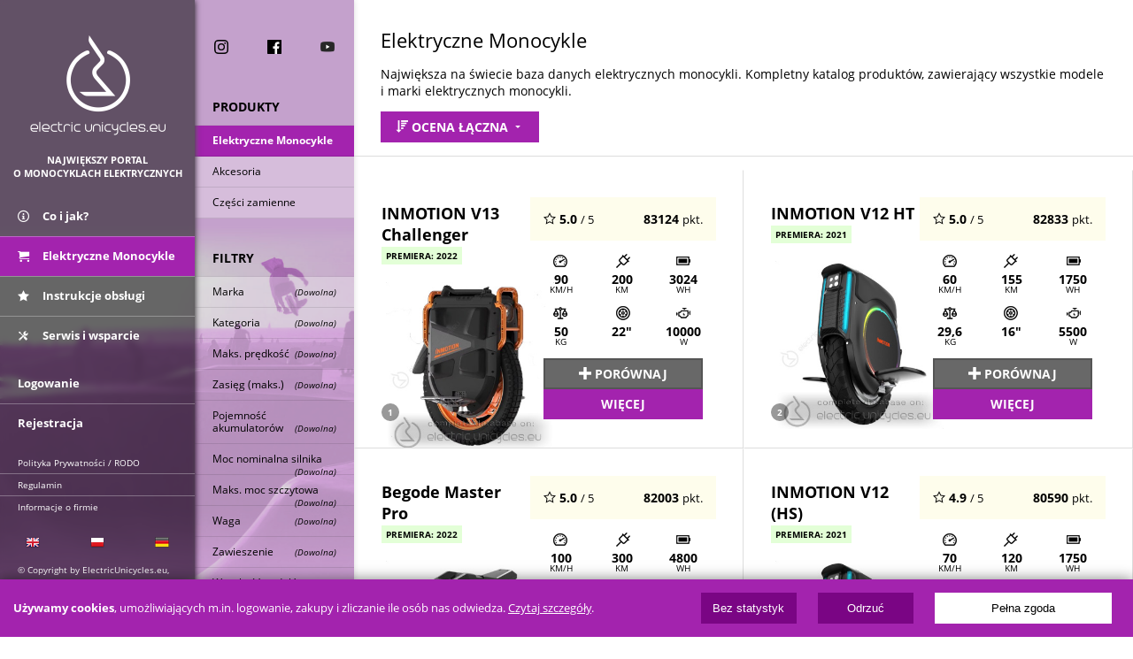

--- FILE ---
content_type: text/html; charset=UTF-8
request_url: https://www.elektrycznemonocykle.pl/catalogs-products?filter_tyre_diameter=12
body_size: 49061
content:
<!DOCTYPE html><html lang="pl" itemscope itemtype="http://schema.org/WebPage"><head><meta charset="utf-8"><title itemprop="name">Elektryczne Monocykle Katalog produktów - Wszystkie modele | ElektryczneMonocykle.pl Polska</title><meta name="description" itemprop="description" content="Największa na świecie baza danych elektrycznych monocykli. Kompletny katalog produktów, zawierający wszystkie modele i marki elektrycznych monocykli."><meta name="keywords" itemprop="keywords" content="elektryczne monocykle unicykle elektryczne kółka jeżdżące kółka walizki torby elektryczne hulajnogi"><meta property="og:title" content="Elektryczne Monocykle Katalog produktów - Wszystkie modele"><meta property="og:description" content="Największa na świecie baza danych elektrycznych monocykli. Kompletny katalog produktów, zawierający wszystkie modele i marki elektrycznych monocykli."><meta property="og:type" content="website"><meta property="og:url" itemprop="url" content="https://www.elektrycznemonocykle.pl/catalogs-products?filter_tyre_diameter=12"><meta property="og:image" content="https://www.elektrycznemonocykle.pl/img/app/fb/share-database.jpg"><meta property="og:image:secure_url" content="https://www.elektrycznemonocykle.pl/img/app/fb/share-database.jpg"><meta property="og:site_name" content="ElektryczneMonocykle.pl"><meta property="fb:app_id" content="396816517331117"><meta http-equiv="X-UA-Compatible" content="IE=edge"><meta name="apple-itunes-app" content="app-id=1244957852"><meta name="google-play-app" content="app-id=eu.electricunicycles"><meta name="application-name" content="ElectricUnicycles.eu"><meta name="theme-color" content="#000000"><meta name="msapplication-navbutton-color" content="#000000"><meta name="apple-mobile-web-app-capable" content="yes"><meta name="apple-mobile-web-app-status-bar-style" content="black"><link rel="apple-touch-icon-precomposed apple-touch-icon" href="/img/app/icon_hi_res.png"><meta name="application-icon" content="/img/app/icon_hi_res.png"><meta name="application-button" content="Install"><meta name="viewport" content="width=device-width, initial-scale=1.0"><style type="text/css">html,body{margin:0 !important;padding:0 !important}body{font-size:14px;background:#eee}body,input,select,textarea{font-family:'Open Sans',Arial,Tahoma}a{text-decoration:none}p{margin:0;padding:1em 0 1em 0}.noselect{user-select:none;-webkit-touch-callout:none;-webkit-user-select:none;-khtml-user-select:none;-moz-user-select:none;ms-user-select:none}.transition{-moz-transition:all linear 200ms;-ms-transition:all linear 200ms;-o-transition:all linear 200ms;-webkit-transition:all linear 200ms;transition:all linear 200ms}.content_c{width:100%;overflow:hidden}.item-hidden{display:none !important}.clear{clear:both;overflow:hidden;zoom:1}.mobile-hidden{display:none !important}.mobile-only{display:block}.mobile-hidden-inline{display:none !important}.mobile-only-inline{display:inline}.visible-long-screen{display:block}.hidden-long-screen{display:none !important}#css_unload{display:none;opacity:0;position:fixed;top:60px;left:0;width:100%;height:100%;background:rgba(255,255,255,0.9);z-index:999999}#css_unload.visible{display:block;opacity:1}#header{width:100%;height:60px;position:fixed;top:0;left:0;background:#7a0584;z-index:10}#header .button-menu{width:60px;height:60px;position:absolute;top:0;left:0;border:0;background:transparent url(https://www.electricunicycles.eu/img/app/icon-menu.png) center center no-repeat;text-indent:-500%;overflow:hidden}#header .button-menu.top-menu-opened{background-color:#a323ae}#header .button-cart,#header .button-user{width:60px;height:60px;position:absolute;top:0;right:0;border:0;color:white;line-height:60px;vertical-align:middle;text-align:center}#header .button-user{right:0}#header .button-cart span.icon,#header .button-user span.icon{font-size:24px}#header h1,#top h1{margin:0;padding:0;position:absolute;left:70px;right:40px;top:13px}#header h1 a,#top h1 a{display:block;width:150px;height:38px;background-image:url(https://www.electricunicycles.eu/img/app/v2019/top-logo-horizontal.png);background-size:contain;background-repeat:no-repeat;font-size:10px;text-indent:-500%;overflow:hidden}#top{display:block;width:100%;height:calc(100% - 60px);position:fixed;top:60px;left:-150%;overflow-y:auto;z-index:3}#top.top-menu-opened{left:0}#top_bg_dim{display:none}#top h1,#top #slogan{display:none}#main_column,#main_column_filter{width:50%;height:100%;padding:0;box-sizing:border-box;position:absolute;top:0;left:0}#main_column{background:rgba(0,0,0,0.6);box-shadow:0 0 7px black;overflow-y:auto}#main_column_filter{filter:blur(3px);background:#f6caff url(https://www.electricunicycles.eu/img/app/v2022/slides/top_bcg.jpg) bottom left no-repeat;background-size:550px;overflow:auto}#top ul{margin:0;padding:0;list-style:none;border:0}#top ul li{font-size:13px;line-height:14px;vertical-align:middle;font-weight:bold}#top li a{color:white;line-height:14px;vertical-align:middle;text-decoration:none}#top li a:hover{background:rgba(255,255,255,0.1)}#top li a.active{background:#a323ae}#top li .icon{display:inline;width:16px;height:16px;line-height:24px;vertical-align:middle}#top li .icon-eco{display:inline;width:29px;height:27px;line-height:27px;vertical-align:middle}#top .menu-ul{width:100%;height:auto;margin:20px 0 0 0;position:static;top:auto;left:auto;bottom:auto;right:auto;background-color:transparent;box-shadow:none;overflow:visible}#top .menu-ul.main-menu{margin:0}#top .menu-ul li.item-1_2{float:left !important;width:50% !important}#top .menu-ul li a{float:none;display:block;width:100%;padding:15px 0 15px 20px;box-sizing:border-box;border:0;font-size:13px;line-height:14px;vertical-align:middle;color:white;text-decoration:none;border-top:1px solid rgba(255,255,255,0.3)}#top .menu-ul li:first-child a{border-top:0}#top .menu-ul li a span{float:left;width:16px;height:16px;margin:0 12px 0 0}#top .menu-ul li a span.mif-handshake{margin:0 9px 0 0 !important}#top .menu-ul li .icon{float:none}#top .menu-ul li ul#store_currencies{float:left;padding:9px 0 0 0;border:0;font-size:10px}#top .menu-ul li ul#store_currencies li{margin:0}#top .menu-ul li ul#store_currencies li a{padding:0 3px 0 3px;font-size:10px;line-height:20px;border:0;border-bottom:2px solid transparent}#top .menu-ul li ul#store_currencies li.active a{background:none;border-color:white;color:white}#submenu{position:absolute;top:0;left:50%;width:50%;height:100%;padding:0;box-sizing:border-box;background:#ccc;box-shadow:0 0 7px #ccc;overflow-y:auto}#submenu h4{margin:0;padding:35px 5px 11px 20px;text-transform:uppercase;font-size:14px;font-weight:bold;border-bottom:1px solid rgba(0,0,0,0.05)}#submenu h4:first-child,#submenu h4.first-child{padding:20px 5px 11px 20px}#submenu ul{margin:0;padding:0;font-size:12px;font-weight:normal}#submenu ul li{margin:0;padding:0}#submenu ul li a{display:block;margin:0;padding:10px 5px 10px 20px;font-size:12px;font-weight:normal;color:black;background:rgba(255,255,255,0.3);border-bottom:1px solid rgba(0,0,0,0.1)}#submenu ul li a:hover{background:rgba(0,0,0,0.5);color:white}#submenu>ul>li>ul>li a{padding:10px 5px 10px 40px}#submenu>ul>li>ul>li>ul>li a{padding:5px 5px 5px 60px}#submenu ul li.subactive a{background:rgba(0,0,0,0.5);color:white}#submenu ul li.subactive>a{font-weight:bold}#submenu ul li.active>a{background:#a323ae;font-weight:bold;color:white}#submenu_footer{width:100%;padding:15px 0 15px 0 !important}#submenu_footer em{display:block !important;padding:20px 5px 5px 20px;font-style:normal;font-size:12px;font-weight:normal;clear:both;overflow:hidden;zoom:1}#submenu_footer span{display:block;font-size:1px;height:1px;text-indent:-500px;overflow:hidden}#submenu_footer>li>ul>li{float:left !important;width:33.3% !important;box-sizing:borer-box !important;clear:none;overflow:visible;text-align:center}#submenu_footer>li>ul>li a{float:left !important;padding:7px 20px 7px 20px !important;text-align:center !important;background:none;border:0}#submenu_footer>li.languages>ul>li a{line-height:1px}#submenu_footer>li>ul{clear:both;overflow:hidden;zoom:1}#submenu_footer>li>ul{clear:both;overflow:hidden;zoom:1}#submenu .submenu-cart h4{padding-top:0 !important}#submenu .submenu-cart h4 a{color:black}#search_form div{height:35px;margin-bottom:0;position:relative;vertical-align:middle;background:rgba(255,255,255,0.5)}#search_form:hover div{background:rgba(255,255,255,0.8)}#search_form div input{width:100%;height:35px;padding:0 35px 0 20px;box-sizing:border-box;line-height:35px;vertical-align:middle;background:none;border:0;font-family:'Open Sans',Arial;font-weight:bold;text-transform:uppercase}#search_form div button{height:35px;padding:0 10px 0 10px;position:absolute;top:0;right:0;background:none;border:0}#submenu .social-badges{width:100%;box-sizing:border-box}#submenu .social-badges a{float:left;width:33.333%;height:16px;margin:0;padding:10px 0 10px 0;text-align:center;line-height:16px;vertical-align:middle}#submenu .social-badges a:hover{background:rgba(255,255,255,0.2)}#submenu .social-badges a img{width:16px;height:16px;margin:0;padding:0}#top .menu-ul#links_footer{width:50%;padding:60px 0 0 0;margin:30px 0 0 0;font-size:10px;position:fixed !important;top:auto !important;bottom:15px !important}#links_footer li a,#links_footer li p{padding:5px 5px 5px 20px !important;font-size:10px !important;font-weight:normal !important}#links_footer li p{margin:15px 0 0 0;padding:0 5px 5px 20px !important;font-size:10px;color:white}#top .menu-ul #languages{margin-top:15px;border-top:0}#top .menu-ul #languages span{display:block;font-size:1px;height:1px;text-indent:-500px;overflow:hidden}#top .menu-ul #languages>ul>li{float:left !important;width:33.3% !important;box-sizing:borer-box !important;clear:none;overflow:visible;text-align:center}#top .menu-ul #languages>ul>li a{float:left !important;padding:5px 20px 2px 20px !important;text-align:center !important;border:0}#top .menu-ul #languages>ul{clear:both;overflow:hidden;zoom:1}#header #user{position:absolute;top:0;right:0}#header #user li{display:none}#header #user li a{float:right;display:block;padding:8px}#header #user li a span{display:none}#header #user li.action-login{float:left;display:block}#main_content{padding:60px 0 0 0}#main_content .button-btn,#main_content .button-btn.button-primary,#main_content .text-box a.button-btn,#main_content .button-primary,#main_content .text-box a.button-btn.button-primary,#main_content .button-cancel,#main_content .button-dark,#main_content .button-secondary{display:inline-block;box-sizing:border-box;white-space:nowrap;text-align:center;-moz-transition:all linear 200ms;-ms-transition:all linear 200ms;-o-transition:all linear 200ms;-webkit-transition:all linear 200ms;transition:all linear 200ms;background:#a323ae;font-style:normal}#main_content .button-btn,#main_content .text-box a.button-btn,#main_content .button-btn.button-primary,#main_content .text-box a.button-btn.button-primary{margin:0;padding:0 15px 0 15px !important;line-height:44px;font-size:16px !important;font-family:'Open Sans',Arial,Tahoma !important;font-weight:bold;color:white;text-transform:uppercase;text-decoration:none;border:2px solid #a323ae;cursor:pointer}#main_content .button-btn.button-primary:hover,#main_content .text-box a.button-btn.button-primary:hover,#main_content a:hover .button-btn.button-primary{background:#83188c}#main_content .button-btn.button-cancel,#main_content .text-box a.button-btn.button-cancel{background:#eee;cursor:pointer;color:#444;border-color:#999}#main_content .button-btn.button-cancel:hover,#main_content .text-box a.button-btn.button-cancel:hover,#main_content a:hover .button-btn.button-cancel{background:white;color:black}#main_content .button-btn.button-dark,#main_content .text-box a.button-btn.button-dark{background:#686868;cursor:pointer;border-color:#555;color:white}#main_content .button-btn.button-dark:hover,#main_content a:hover .button-btn.button-dark,#main_content .text-box a.button-btn.button-dark:hover{background:#686868;color:white}#main_content .button-btn.button-secondary,#main_content .text-box a.button-btn.button-secondary{background:#302f2f;cursor:pointer;border-color:#282727;color:#8f43b5}#main_content .button-btn.button-secondary:hover,#main_content .text-box a.button-btn.button-secondary:hover,#main_content a:hover .button-btn.button-secondary{background:#302f2f;color:white}#main_content .button-btn.button-mini,#main_content .text-box a.button-btn.button-mini,#main_content .button-btn.button-primary.button-mini,#main_content .text-box a.button-btn.button-primary.button-mini{padding:5px !important;line-height:1.5em !important;font-size:.8em !important}#main_content .alert{margin:10px 0 10px 0;padding:15px;background:#fff7c1}#main_content .alert-danger{background:#ffa3a3}#main_content .alert-success{background:#bbffa3}ul.pager{margin:15px 0 0 0;padding:15px 0 15px 0;border-top:1px solid #ddd;list-style:none;clear:both;overflow:hidden;zoom:1;list-style-type:none}ul.pager li.pager-item{display:inline-block;text-align:center;margin:0 15px 15px 0}ul.pager li.pager-item-next{float:right}ul.pager li.pager-item-previous{float:left}ul.pager li.pager-item a{display:block;padding:10px;width:40px;text-align:center;text-decoration:none;border:1px solid #ddd}ul.pager li.pager-item-previous a{width:auto}ul.pager li.pager-item-next a{width:auto}ul.pager li.pager-item-active a{cursor:default !important;border:2px solid black !important}ul.pager li.pager-item-active a:hover{box-shadow:none !important}#official_distribution{width:auto;margin:10px 0 0 0;padding:0;list-style:none;clear:both;overflow:hidden;zoom:1}.col-3_4 #official_distribution{margin:0;padding:0}#official_distribution li{float:right;margin:0 10px 0 0}#official_distribution li img{height:28px}#official_distribution li#dist_kingsong{float:right}#official_distribution li#dist_inmotion{float:right}#official_distribution li#authorized_eu{float:left;width:30%;margin:0;padding:0;text-align:center;font-size:10px}#official_distribution li#authorized_eu h1{margin:0;padding:0;font-weight:normal;font-size:10px}#official_distribution li#authorized_eu img{height:24px}#official_distribution li#authorized_eu a{color:#034ea2;text-decoration:none;text-transform:uppercase}#official_distribution li#authorized_eu a span{display:block;margin:5px 0 0 0;text-align:center}#official_distribution li#dist_ips{float:right}#official_distribution li#dist_solowheel{float:right}#welcome_shop{width:100%;position:relative;background:black;text-align:center}#welcome_shop .button-btn{position:absolute;bottom:40px;left:40px}#welcome_message{width:100%;height:380px;margin:0;background:transparent url(/img/app/v2019/welcome.jpg) right 0 no-repeat;background-size:auto 100%;position:relative}#welcome_message .message{padding:20px}#welcome_message .message h1{margin:0;padding:0 0 10px 0;font-size:18px;color:#434343;font-weight:normal;line-height:24px}#welcome_message .message p,#welcome_message .bottom-bar p{margin:0;padding:5px 0 5px 0;color:#434343;font-size:12px;line-height:18px}#welcome_message .bottom-bar{width:100%;position:absolute;bottom:20px;left:0;text-align:center}#welcome_message .bottom-bar p{padding:20px;color:black}#main_content .app-badges{white-space:nowrap;text-align:center;font-size:.9em}#main_content .app-badges p.app-badges-desc{margin:0;padding:0 0 20px 0;position:relative;text-align:center}#main_content .app-badges p.app-badges-desc:after{content:" ";width:100%;display:block;position:absolute;top:6px;left:0;border-bottom:1px solid #939393;z-index:1}#main_content .app-badges p.app-badges-desc span{display:inline-block;padding:0 10px 0 10px;background:#eee;position:relative;z-index:2;text-align:center}#main_content .app-badges p.app-badges-desc:before{content:" ";display:block;height:8px;position:absolute;top:-1px;left:0;border-left:1px solid #939393}#main_content .app-badges p.app-badges-desc em{display:block;text-align:center;font-style:normal;position:relative}#main_content .app-badges p.app-badges-desc em:after{content:" ";display:block;height:8px;position:absolute;top:-1px;right:0;z-index:2;border-left:1px solid #939393}#main_content .content-box{margin:0 0 15px 0;background:white}#main_content .content-box a{text-decoration:none}#main_content .content-box-title{height:45px;line-height:45px;position:relative;background:#333;overflow:hidden}#main_content .content-box-title h4,#main_content .content-box .content-box-title h2{line-height:24px !important;margin:0;padding:10px 0 0 10px;color:white;font-size:14px;font-weight:bold;text-transform:uppercase;vertical-align:middle;background:#333}#main_content .content-box-title .icon{display:inline;width:24px;height:24px;margin:0 5px 0 0;line-height:24px;vertical-align:middle}#main_content .content-box-title .more{display:block;width:71px;height:45px;position:absolute;top:0;right:0;background-image:url(https://www.electricunicycles.eu/img/app/box-title-bar-button.png);background-position:center left;background-repeat:no-repeat;text-indent:-500%;overflow:hidden}#main_content .content-box-body ul.forum-posts{margin:0;padding:15px;list-style:none}#main_content .content-box-body ul.forum-posts li{padding:5px 0 5px 0;border-bottom:1px solid #ddd;clear:both;overflow:hidden;zoom:1}#main_content .content-box-body ul.forum-posts li a.subject{float:left;color:black;text-decoration:none}#main_content .content-box-body ul.forum-posts li span.details{float:right}#main_content .content-box-body ul.forum-posts li small{color:#aaa;font-size:.9em}#main_content .content-box-body ul.forum-posts li em{font-style:normal;font-size:.9em;color:#aaa}#main_content .content-box-body ul.forum-posts li a.author{text-decoration:none;color:black}#main_content .store-badges-top{display:none}#main_content .store-badges{padding:0 0 7px 0;text-align:center}#main_content .store-badges-bottom{padding:0 0 10px 0}#main_content .box-store-item{padding:25px 0 25px 15px;position:relative;clear:both;overflow:hidden;zoom:1;border-bottom:1px solid #ddd}#main_content .box-store-item-unavailable{opacity:.6}#main_content .box-store-item-general{float:left;width:calc(100% - 170px)}#main_content .box-store-item-detailed{float:right;width:170px}#main_content .box-store-item a{display:block;text-decoration:none}#main_content .box-store-item .model-name{margin:0 0 15px 0}#main_content .box-store-item h4{margin:0;padding:6px 0 1px 0;font-size:14px;font-weight:bold;color:black;text-decoration:none}#main_content .box-store-item .stock-status{display:block}#main_content .box-store-item .stock-status-badge{display:inline-block;padding:3px 5px 3px 5px;text-transform:uppercase;font-size:10px;font-weight:bold !important;text-decoration:none;background:#ddd;color:black}#main_content .box-store-item .stock-preorder{background:#fdf8c1}#main_content .box-store-item .stock-available{background:#e3ffd7}#main_content .box-store-item .stock-out{background:#f36565}#main_content .box-store-item .stock-promoted{background:black;color:white}#main_content .box-store-item .price{text-align:right}#main_content .box-store-item .price-table{width:170px}#main_content .box-store-item .price-table .price-net,#main_content .box-store-item .price-table .price-gross,#main_content .box-store-item .price-table .price-net-instalments,#main_content .box-store-item .price-table .price-gross-instalments{float:left;width:49.9%;height:48px;padding:13px 15px 5px 0;box-sizing:border-box;position:relative;text-align:right;font-size:18px;font-weight:bold;color:black;line-height:14px}#main_content .box-store-item .price-table .price-net{background:#d7d7d7}#main_content .box-store-item .price-table .price-gross{background:#f1f1f1}#main_content .box-store-item .price-table .price-net em,#main_content .box-store-item .price-table .price-gross em{font-style:normal;font-size:16px;font-weight:normal}#main_content .box-store-item .price-table .price-net small,#main_content .box-store-item .price-table .price-gross small{display:block;font-style:normal;font-size:10px;font-weight:normal}#main_content .box-store-item .price-table .price-net .price-before-discount,#main_content .box-store-item .price-table .price-gross .price-before-discount{position:absolute;top:-8px;right:15px;color:#c10000}#main_content .box-store-item .price-table .price-net-instalments,#main_content .box-store-item .price-table .price-gross-instalments{padding:7px 15px 7px 0;height:30px;font-size:14px;color:#31900a}#main_content .box-store-item .price-table .price-net-instalments{background:#eaeaea}#main_content .box-store-item .price-table .price-gross-instalments{background:#f6f4f4}#main_content .box-store-item .price-table .price-net-instalments em,#main_content .box-store-item .price-table .price-gross-instalments em{font-style:normal;font-size:12px;font-weight:normal;color:#31900a}#main_content .box-store-item .price-table .price-net-instalments small,#main_content .box-store-item .price-table .price-gross-instalments small{font-style:normal;font-size:10px;font-weight:normal;color:#31900a}#main_content .box-store-item .price-main{font-size:14px;color:black;font-weight:bold}#main_content .box-store-item .price-main em{font-size:12px;font-style:normal}#main_content .box-store-item .price-main em span{display:none}#main_content .box-store-item .price-main .price-before-discount{font-weight:normal;color:red}#main_content .box-store-item small{font-size:13px;font-weight:normal;color:black}#main_content .box-store-item .price-alternative{font-size:14px;color:#bf6ddd;font-weight:bold}#main_content .box-store-item .price-alternative em{font-size:12px;font-style:normal}#main_content .box-store-item .product-photo{width:200px;height:200px}#main_content .box-store-item .description{margin:0;padding:0 15px 0 0;font-size:11px;color:#6d6e70;text-align:right}#main_content .box-store-item ul{margin:15px 0 20px 0;padding:0;list-style:none}#main_content .box-store-item ul li{line-height:17px}#main_content .box-store-item .button-btn{float:right}#main_content .product-badges{position:absolute;bottom:35px;left:15px}#main_content .product-badge{float:left;margin:5px 5px 0 0;padding:5px;color:black;font-size:10px;font-weight:bold;background:rgba(94,203,49,0.8);color:white;text-transform:uppercase}#main_content .product-badge-promoted{background:rgba(0,0,0,0.8);color:white}#main_content .store-product-small-technical-spec ul{margin:0 0 15px 0;padding:0;list-style:none;border:0}#main_content .store-product-small-technical-spec ul li{float:left;width:33%;margin:15px 0 0 0;padding:20px 0 0 0;background-repeat:no-repeat;background-position:center top;text-align:center;text-transform:uppercase}#main_content .store-product-small-technical-spec ul li.i-spec-speed{background-image:url(/img/app/Applications/Store/Product/icon-speed-sm.png)}#main_content .store-product-small-technical-spec ul li.i-spec-range{background-image:url(/img/app/Applications/Store/Product/icon-range-sm.png)}#main_content .store-product-small-technical-spec ul li.i-spec-battery{background-image:url(/img/app/Applications/Store/Product/icon-battery-sm.png)}#main_content .store-product-small-technical-spec ul li.i-spec-weight{background-image:url(/img/app/Applications/Store/Product/icon-weight-sm.png)}#main_content .store-product-small-technical-spec ul li.i-spec-wheel{background-image:url(/img/app/Applications/Store/Product/icon-wheel-sm.png)}#main_content .store-product-small-technical-spec ul li.i-spec-engine{background-image:url(/img/app/Applications/Store/Product/icon-engine-sm.png)}#main_content .store-product-small-technical-spec ul li small{display:block;font-size:10px;text-transform:uppercase;line-height:7px}#main_content .store-product-small-technical-spec ul li>strong{font-weight:bold;color:black}#main_content .store-product-small-technical-spec ul li>strong>span{font-size:14px;color:black}#main_content .store-items-list{clear:both;overflow:hidden;zoom:1}#main_content .text-item{margin:0 0 15px 0;position:relative}#main_content article:last-child .text-item{margin:0}#main_content .text-item img{width:100%}#main_content .text-item .text{width:100%;box-sizing:border-box;position:absolute;bottom:0;left:0;background:rgba(0,0,0,0.7);color:white}#main_content a:hover .text-item .text{background:#a323ae}#main_content .text-item .text h2{margin:0;padding:10px 10px 0 10px;font-size:16px}#main_content .text-item .text p{margin:0;padding:10px 10px 10px 10px;color:#d0d2d3;font-size:10px}#main_content .splitter{clear:both;overflow:hidden;zoom:1;margin:15px 0 0 0;padding:0 0 15px 0;border-top:1px solid #ddd}#main_content .splitter-min{padding:0}#main_content .text-box a{color:#8e4da6;border-bottom:1px solid #ddd}#main_content .text-box h2{margin:0;padding:0;font-size:22px;font-weight:normal}#main_content .text-box h3{margin:40px 0 10px 0;padding:0 0 10px 0;font-size:16px;border-bottom:1px solid #ddd}#main_content .text-header{padding:19px 15px 18px 15px;border-bottom:1px solid #ddd}#main_content .text-header p.author{float:right}#main_content .text-header p.text-header-small{padding:10px 0 0 0;font-size:.9em;line-height:1.5em;color:rgba(0,0,0,0.6)}#main_content .text-footer{clear:both;overflow:hidden;zoom:1}#main_content .text-box img{margin:0;max-width:100%}#main_content .text-box img.icon{margin:0;max-width:auto;border:0}#main_content .text-content{padding:15px;line-height:20px}#main_content .text-content p{margin:0;padding:5px 0 5px 0;color:#222}#main_content .availability{background:#a5e1ac}#main_content .availability-out{background:#ffa2a2}#main_content .availability-preorder{background:yellow}#main_content .store-currencies{float:right;line-height:27px}#main_content .store-currencies b{display:inline-block}#main_content .store-currencies ul{display:inline-block;margin:0;padding:0;list-style:none}#main_content .store-currencies li{display:inline-block;padding:0 0 0 5px}#main_content .store-currencies li a{color:black;text-decoration:none}#main_content .store-currencies li a:hover{text-decoration:underline}#main_content .store-currencies li.active a{font-weight:bold;text-decoration:underline}#main_content .store-welcome-text{padding:0 15px 15px 15px;text-align:center;font-size:12px;line-height:18px}#main_content .store-in-the-box{padding:0 20px 0 20px}#main_content .store-in-the-box ul{margin:0;padding:10px 0 0 0;list-style:none;font-size:.8em;line-height:1.6em}#main_content .store-sidebar{float:left;padding:0}#main_content .store-sidebar-inner{padding:0}#main_content .store-sidebar .store-sidebar-inner .content-box-body{padding:15px 0 15px 0}#main_content .store-sidebar .store-sidebar-inner ul{display:block;margin:0;padding:0;list-style:none}#main_content .store-sidebar .store-sidebar-inner ul li{display:block}#main_content .store-sidebar .store-sidebar-inner ul li a{display:block;padding:5px 0 5px 15px;color:black}#main_content .store-sidebar .store-sidebar-inner ul li a:hover,#main_content .store-sidebar .store-sidebar-inner ul li.active a{background:#ddd}#main_content .store-sidebar .store-sidebar-inner ul li.active a{font-weight:bold}#main_content .store-sidebar .store-sidebar-inner ul li small{display:inline-block;font-size:.8em;color:rgba(0,0,0,0.7)}#main_content .store-sidebar .store-sidebar-inner ul li ul{margin:0 0 0 20px}#main_content .store-content{float:right}#main_content .store-filter-bar #enterprise_form_inner,#main_content .store-filter-bar .enterprise-form-inner{display:none}#main_content .store-filter-bar #enterprise_form_outer,#main_content .store-filter-bar .enterprise-form-outer{display:block;text-align:center}#main_content .store-filter-bar #enterprise_form_outer span{display:inline-block;margin:0 auto;text-align:center;font-size:12px;color:#2a8bbd;border-bottom:1px solid #ddd}#main_content .store-filter-bar .form-inline{margin:0;padding:0;border:0}#main_content .store-filter-bar .form-inline .form-inner{width:100%;line-height:48px;position:relative}#main_content .store-filter-bar .form-inline .form-inner input[type="text"]{width:100%;height:48px;line-height:48px;box-sizing:border-box;margin:0;padding:0 10px 0 10px;border:1px solid #ddd}#main_content .store-filter-bar .form-inline .form-inner button{position:absolute;top:0;right:0}#main_content .boxes{width:100%;background:white}#main_content .boxes .button-btn:hover,#main_content .boxes em.button-btn:hover,#main_content .boxes .button-link:hover .button-btn,#main_content .boxes .button-link:hover em.button-btn{background:#83188c !important}#main_content .box-int{position:relative;background-repeat:no-repeat;font-weight:500;-moz-transition:all linear 200ms;-ms-transition:all linear 200ms;-o-transition:all linear 200ms;-webkit-transition:all linear 200ms;transition:all linear 200ms}#main_content .box-int:hover{box-shadow:0 0 15px rgba(98,10,106,0.3)}#main_content .box-int h1,#main_content .box-int h2{margin:0;padding:0;font-size:26px;line-height:30px;font-weight:500}#main_content .box-int h3,#main_content .box-int,h4,#main_content .box-int p{margin:0;padding:0;font-size:16px;font-weight:500}#main_content .box-int#box_shop_now{padding:10px 15px 50px 15px;min-height:282px;background-image:url(/img/app/v2019/homepage/card-shop_now-mob.jpg);background-position:center bottom;background-color:#e9e9e9;text-align:center}#main_content .box-int#box_shop_now .button-link{width:100%;height:100%;position:absolute;top:0;left:0;text-align:center}#main_content .box-int#box_shop_now .button-layer{position:absolute;left:0;right:0;bottom:15px}#main_content .box-int#box_black_friday{padding:10px 15px 50px 15px;min-height:282px;background-image:url(/img/app/v2019/homepage/card-black_friday-mob.jpg);background-position:center top;background-color:#322f38;text-align:center}#main_content .box-int#box_black_friday h1,#main_content .box-int#box_black_friday p{display:block;text-indent:-300%;overflow:hidden}#main_content .box-int#box_black_friday .button-link{width:100%;height:100%;position:absolute;top:0;left:0;text-align:center}#main_content .box-int#box_black_friday .button-layer{position:absolute;left:0;right:0;bottom:15px}#main_content .box-int#box_black_week{padding:10px 15px 50px 15px;min-height:282px;background-position:center top;background-color:#322f38;text-align:center}#main_content .box-int.box-en#box_black_week{background-image:url(/img/app/v2019/homepage/card-black_week-mob-en.jpg)}#main_content .box-int.box-pl#box_black_week{background-image:url(/img/app/v2019/homepage/card-black_week-mob-pl.jpg)}#main_content .box-int#box_black_week h1,#main_content .box-int#box_black_week p{display:block;text-indent:-300%;overflow:hidden}#main_content .box-int#box_black_week .button-link{width:100%;height:100%;position:absolute;top:0;left:0;text-align:center}#main_content .box-int#box_black_week .button-layer{position:absolute;left:0;right:0;bottom:15px}#main_content .box-int#box_xmas{padding:10px 15px 50px 15px;min-height:282px;background-image:url(/img/app/v2019/homepage/card-xmas-mob.jpg);background-position:center top;background-color:#b20026;text-align:center}#main_content .box-int#box_xmas h1,#main_content .box-int#box_xmas p{display:block;text-indent:-300%;overflow:hidden}#main_content .box-int#box_xmas .button-link{width:100%;height:100%;position:absolute;top:0;left:0;text-align:center}#main_content .box-int#box_xmas .button-layer{position:absolute;left:0;right:0;bottom:15px}#main_content .box-int#box_nye{padding:10px 15px 50px 15px;min-height:282px;background-image:url(/img/app/v2019/homepage/card-nye-mob.jpg);background-position:center top;background-color:#d5d3de;text-align:center}#main_content .box-int#box_nye h1,#main_content .box-int#box_nye p{display:block;text-indent:-300%;overflow:hidden}#main_content .box-int#box_nye .button-link{width:100%;height:100%;position:absolute;top:0;left:0;text-align:center}#main_content .box-int#box_nye .button-layer{position:absolute;left:0;right:0;bottom:15px}#main_content .box-int#box_what_is_it{text-align:center;color:white}#main_content .box-int#box_what_is_it .box-section-toggle{margin:0;padding:15px 0 0 0;background-color:#252525}#main_content .box-int#box_what_is_it h2{padding:0 15px 0 15px}#main_content .box-int#box_what_is_it p{padding:5px 15px 0 15px;text-align:justify}#main_content .box-int#box_what_is_it .box-section-collapsed{background-color:#252525;clear:both;overflow:hidden;zoom:1}#main_content .box-int#box_what_is_it ul.videos{margin:0;padding:5px;list-style-type:none;background-color:#252525}#main_content .box-int#box_what_is_it ul.videos li{float:left;width:49.9%;box-sizing:border-box;padding:5px 5px 5px 5px;font-size:1px}#main_content .box-int#box_what_is_it ul.videos li a{display:block;position:relative}#main_content .box-int#box_what_is_it ul.videos li img{max-width:100%;margin:0;padding:0}#main_content .box-int#box_what_is_it ul.videos li .button-layer{width:100%;height:calc(100% - 25px);position:absolute;top:25px;left:0;text-align:center;vertical-align:middle}#main_content .box-int#box_what_is_it ul.videos li .button-layer .button-btn{display:inline-block;background-color:rgba(163,35,174,0.5);border:0}#main_content .box-int#box_what_is_it .button-link{float:left;width:49.9%;padding:25px 0 0 0;z-index:2}#main_content .box-int#box_what_is_it #app_badges{margin:0;clear:both;overflow:hidden}#main_content .box-int#box_what_is_it #app_badges a{float:left;width:49.9%;margin:20px 0 15px 0;text-align:center}#main_content .box-int#box_what_is_it #app_badges a img{max-height:40px}#main_content .box-int#box_service{float:left;width:49.9%;height:180px;box-sizing:border-box;margin:0;padding:15px 15px 15px 15px;background-image:url(/img/app/v2019/homepage/card-service-mob.jpg);background-position:right bottom;background-size:cover;text-align:center;color:white}#main_content .box-int#box_service h2{text-shadow:0 0 15px black;text-align:center}#main_content .box-int#box_service .button-link{display:block;position:absolute;top:0;left:0;width:100%;height:100%}#main_content .box-int#box_service .button-layer{position:absolute;bottom:15px;left:15px;right:15px;text-align:center}#main_content .box-int#box_service .button-layer .button-btn{width:100%;background:none}#main_content .box-int#box_ranking{float:right;width:49.9%;height:180px;box-sizing:border-box;margin:0;box-sizing:border-box;margin:0;padding:0 15px 15px 15px;background-image:url(/img/app/v2019/homepage/card-ranking-mob.jpg);background-size:110%;background-position:center top;text-align:left;color:white}#main_content .box-int#box_ranking h2{width:100%;padding:15px 0 4px 0;text-shadow:0 0 15px black;text-align:center}#main_content .box-int#box_ranking h3{margin:7px 0 0 0;text-align:center;text-shadow:0 0 15px black;line-height:.9em}#main_content .box-int#box_ranking .button-link{display:block;position:absolute;top:0;left:0;width:100%;height:100%}#main_content .box-int#box_ranking .button-layer{position:absolute;bottom:15px;left:15px;right:15px;text-align:center}#main_content .box-int#box_ranking .button-layer .button-btn{width:100%;background:none}#main_content .box-int#box_academy{overflow:hidden;zoom:1;padding:0 15px 0 15px;height:164px;background-image:url(/img/app/v2019/homepage/card-academy-mob.jpg);background-position:top center;background-size:contain;background-color:#f2f2f2}#main_content .box-int#box_academy .button-desktop,#main_content .box-int#box_academy .button-subtext{display:none !important;overflow:hidden;text-indent:-200%}#main_content .box-int#box_academy h2{padding:7px 0 0 0;text-align:left;font-size:18px}#main_content .box-int#box_academy #certification{position:absolute;top:33px;left:99px;text-align:left}#main_content .box-int#box_academy #certification h3{font-size:11px;text-transform:uppercase;font-weight:700}#main_content .box-int#box_academy #certification em{display:inline-block;width:1px;text-indent:-300%;overflow:hidden;font-size:12px}#main_content .box-int#box_academy .text-splitter{display:none}#main_content #certification{display:block;text-indent:-200%;overflow:hidden}#main_content .box-int#box_academy .button-link{position:absolute;top:0}#main_content .box-int#box_academy .button-layer{position:absolute;bottom:15px}#main_content .box-int#box_academy .button-layer.button-layer-left button-layer-secondary{right:15px}#main_content .box-int#box_academy .button-layer-layer-right{right:auto !important;left:15px !important;margin-left:15px}#main_content .box-int#box_community{padding:30px 15px 0 15px;height:174px;box-sizing:border-box;background-image:url(/img/app/v2019/homepage/card-community-mob.jpg);background-position:center bottom;background-size:cover;background-color:#e9e9e9;text-align:left}#main_content .box-int#box_community h2{padding:30px 0 0 0;color:white;text-shadow:0 0 15px black}#main_content .box-int#box_community .button-link{width:100%;height:100%;position:absolute;top:0;left:0;text-align:right}#main_content .box-int#box_community .button-layer{position:absolute;right:15px;bottom:15px;text-align:right}#main_content .box-int#box_products{padding:0;box-sizing:border-box;background-color:white;text-align:left;clear:both;overflow:hidden;zoom:1}#main_content .box-int#box_products .carousel{position:relative}#main_content .box-int#box_products .carousel ul,#main_content .box-int#box_products .carousel ol{margin:0;padding:0;list-style:none}#main_content .box-int#box_products .carousel ol{display:none}#main_content .box-int#box_products .carousel ul.products li{position:relative;padding:15px;border-bottom:1px solid #ddd;clear:both;overflow:hidden;zoom:1}#main_content .box-int#box_products .carousel ul.products li a.button-link{color:black}#main_content .box-int#box_products .carousel ul.products li img{float:left;margin:0;padding:0;max-width:50%}#main_content .box-int#box_products .carousel ul.products li .description{float:right;width:49.9%;padding:0 0 0 15px;box-sizing:border-box}#main_content .box-int#box_products .carousel ul.products li .description h4{font-weight:bold}#main_content .box-int#box_products .carousel ul.products li .description .price{width:calc(49.9% - 30px);padding:5px;box-sizing:border-box;display:block;position:absolute;bottom:60px;right:15px;background:#d3f485;color:black}#main_content .box-int#box_products .carousel ul.products li .description .price del{color:#e10101}#main_content .box-int#box_products .carousel ul.products li .description .button-btn{width:calc(49.9% - 30px);position:absolute;bottom:17px;right:15px}#main_content .box-int#box_news{padding:30px 15px 15px 15px;box-sizing:border-box;background-color:#e9e9e9;text-align:left;clear:both;overflow:hidden;zoom:1}#main_content .box-int#box_news ul.news-list{margin:10px 0 0 0;padding:0;list-style-type:none}#main_content .box-int#box_news ul.news-list li{padding:10px 0 10px 0;border-bottom:1px solid #b1b1b1;position:relative;clear:both;overflow:hidden;zoom:1}#main_content .box-int#box_news ul.news-list li img{display:none;float:right;margin:0 0 10px 10px;height:48px}#main_content .box-int#box_news ul.news-list li h2{font-size:16px;line-height:23px}#main_content .box-int#box_news ul.news-list li em.date{display:block;position:absolute;bottom:10px;left:0;font-size:14px;font-style:normal;font-weight:normal;color:#797878}#main_content .box-int#box_news ul.news-list li .button-link{position:absolute;top:0;left:0;width:100%;height:100%}#main_content .box-int#box_news ul.news-list li .button-layer{position:absolute;bottom:10px;right:0}#main_content .box-int#box_news ul.news-list li .button-btn{color:white}#footer{margin:0;padding:0;background-color:black;color:white;clear:both;overflow:hidden;zoom:1}#footer_columns{clear:both;overflow:hidden;zoom:1}#footer_columns .box-footer{width:100%;padding:15px;box-sizing:border-box;background-image:url(https://www.electricunicycles.eu/img/app/footer.jpg);background-position:center top;background-repeat:no-repeat;clear:both;overflow:hidden}#footer_columns .box-footer h2{display:block;margin:0 0 19px 0;padding:0 0 9px 0;font-size:22px;font-weight:normal;color:#a977ff;border-bottom:1px solid #302445}#footer_columns .box-footer h2 a{color:#a977ff;text-decoration:none}#footer_columns .box-footer h2 small{font-size:10px;text-transform:uppercase}#footer_columns .box-footer h2 small a{float:right;padding:11px 0 0 0}#footer_columns .box-footer h2 small a:hover{text-decoration:underline}#footer_columns .box-footer-inner{position:relative;font-size:11px}#footer_columns #icon_contact{display:block;position:absolute;bottom:7px;right:68px;text-align:center}#footer_columns #icon_contact:hover{color:white;text-decoration:underline}#footer_columns #icon_contact img{display:block;margin:0 auto;padding:0 0 5px 0;text-align:center}#footer_columns #flag_europe{position:absolute;bottom:5px;right:0}#footer_columns .box-footer-inner a{color:white;text-decoration:none}#footer_columns .box-footer-inner a:hover{color:#a977ff}#footer_columns .box-footer-inner h4{margin:0;padding:0 0 8px 0;font-size:12px;font-weight:bold}#footer_columns .box-footer-inner p{margin:0;padding:5px 0 5px 0;line-height:15px}#footer_columns .box-footer-inner ul{margin:0;padding:0;list-style:none}#footer_columns .box-footer-inner ul.links-list{padding:0 0 0 15px;list-style:initial}#footer_columns .box-footer-inner ul.links-list li{padding:0;line-height:23px}#footer_columns .box-footer-inner ul.icons-grid li{float:left;width:33.3%;height:70px;text-align:center;line-height:13px}#footer_columns .box-footer-inner ul.icons-grid li a{display:block;padding:28px 0 0 0;text-align:center;background-repeat:no-repeat;background-position:center top}#footer_columns .box-footer-inner ul.icons-grid li a:hover{text-decoration:underline;color:white}#footer_columns .box-footer-inner ul.icons-grid li.icon-shop a{background-image:url(/img/app/icon-footer-cart.png)}#footer_columns .box-footer-inner ul.icons-grid li.icon-delivery a{background-image:url(/img/app/icon-footer-delivery.png)}#footer_columns .box-footer-inner ul.icons-grid li.icon-service a{background-image:url(/img/app/icon-footer-tools.png)}#footer_columns .box-footer-inner ul.icons-grid li.icon-terms a{background-image:url(/img/app/icon-footer-terms.png)}#footer_columns .box-footer-inner ul.icons-grid li.icon-distributor a{color:#a977ff;background-image:url(/img/app/icon-footer-money.png)}#footer_columns .box-footer-inner ul.icons-grid li.icon-enterprise a{color:#a977ff;background-image:url(/img/app/icon-footer-building.png)}#footer_columns .box-footer-inner ul.icons-list li{display:block;padding:0 0 0 30px;line-height:23px;background-repeat:no-repeat;background-position:left top}#footer_columns .box-footer-inner ul.icons-list li.icon-warranty{background-image:url(/img/app/icon-footer-min-star.png)}#footer_columns .box-footer-inner ul.icons-list li.icon-shipping{background-image:url(/img/app/icon-footer-min-delivery.png)}#footer_columns .box-footer-inner ul.icons-list li.icon-return{background-image:url(/img/app/icon-footer-min-return.png)}#footer_columns .box-footer-inner ul.icons-list li.icon-gift{background-image:url(/img/app/icon-footer-min-gift.png)}#footer_columns .box-footer-inner ul.icons-list li.icon-money{background-image:url(/img/app/icon-footer-min-money.png)}#footer_final{padding:15px;clear:both;overflow:hidden;zoom:1;font-size:11px;color:#9b9b9b}#footer_final .box-footer{text-align:center}#footer_final p{margin:0;padding:20px 0 20px 0}#footer_final ul{width:156px;margin:0 auto;padding:15px 0 0 0;list-style:none}#footer_final li{float:left;margin:0 10px 0 10px}#footer_final #footer_instalments{text-align:center}.col{float:left;width:100%;padding:15px 0 0 0}.col-separator{margin-top:20px;padding-top:20px;border-top:1px solid #ddd}.col-no-padding{float:left;width:100%}.col-b{float:left;width:100%;box-sizing:border-box;padding:15px 0 0 0}.col-1_2{width:100%}.col-wide{box-sizing:border-box;padding:15px 15px 0 0}@media only screen and (max-width:37.5em) and (max-height:640px){#top .menu-ul{margin:0}#top .menu-ul#links_footer{width:100%;padding:30px 0 0 0;position:static !important;bottom:auto !important}#top .menu-ul #languages{margin-top:8px}#links_footer li p{margin:10px 0 0 0}#submenu_footer{width:100%}}@media only screen and (min-width:37.5em){#submenu_footer{width:calc(400px - 220px)}#top{width:400px;z-index:3}#top_bg_dim{display:block;opacity:0;width:100%;height:100%;position:fixed;top:0;left:-100%;z-index:2;background:rgba(0,0,0,0.7)}#top_bg_dim.top-menu-opened{left:0;opacity:1}#main_column,#main_column_filter{width:220px}#submenu{left:220px;width:calc(400px - 220px)}#search_form div{margin-bottom:0}#submenu .social-badges a{padding:15px 0 15px 0}#links_footer{width:220px !important;font-size:10px}#welcome_message{width:100%;height:380px;margin:0 0 15px 0;background:transparent url(/img/app/v2019/welcome.jpg) right 0 no-repeat;background-size:auto 100%;position:relative}#welcome_message .message p{font-size:14px;line-height:24px}#welcome_message .bottom-bar p{font-size:14px}#welcome_message .bottom-bar button{margin:0 0 0 15px}.content_c{width:100%;margin:0 auto;overflow:visible}#main_content .store-items-list .box-store-item{float:left;width:49.99%;height:315px;clear:none;padding:30px 30px 50px 30px;box-sizing:border-box;border:1px solid transparent;border-right:1px solid #ddd;border-bottom:1px solid #ddd}#main_content .box-int#box_shop_now{padding:15px 15px 15px 15px;min-height:238px;height:238px;background-image:url(/img/app/v2019/homepage/card-shop_now-fhd.jpg);background-position:calc(100% - 25px) bottom;background-size:contain;text-align:left}#main_content .box-int#box_shop_now h1{padding:30px 30px 5px 30px;text-align:left}#main_content .box-int#box_shop_now p{padding:0 30px 0 30px;text-align:left}#main_content .box-int#box_shop_now .button-link{text-align:right}#main_content .box-int#box_shop_now .button-layer{left:auto;right:45px;bottom:15px}#main_content .box-int#box_what_is_it{background-color:#252525;text-align:left;clear:both;overflow:hidden;zoom:1}#main_content .box-int#box_what_is_it .box-section-toggle{margin:0;padding:30px 0 0 0;background-color:#252525}#main_content .box-int#box_what_is_it h2{padding:0 30px 0 45px}#main_content .box-int#box_what_is_it p{padding:5px 45px 5px 45px;text-align:justify}#main_content .box-int#box_what_is_it .box-section-collapsed{clear:none;overflow:visible;background:none}#main_content .box-int#box_what_is_it ul.videos{margin:0;padding:5px 30px 5px 30px;list-style-type:none}#main_content .box-int#box_what_is_it ul.videos li{float:left;width:33.3%;box-sizing:border-box;padding:5px 10px 5px 10px;font-size:1px}#main_content .box-int#box_what_is_it ul.videos li a{display:block;position:relative}#main_content .box-int#box_what_is_it ul.videos li img{max-width:100%;max-height:135px;margin:0;padding:0}#main_content .box-int#box_what_is_it ul.videos li .button-layer{width:100%;height:135px;line-height:75px;text-align:center;vertical-align:middle}#main_content .box-int#box_what_is_it ul.videos li .button-layer .button-btn{display:inline-block;background-color:rgba(163,35,174,0.5);border:0;font-weight:normal;vertical-align:middle;text-align:right}#main_content .box-int#box_what_is_it .button-link{position:absolute;right:45px;bottom:20px;text-align:right}#main_content .box-int#box_what_is_it #app_badges{margin:0;clear:none;overflow:visible}#main_content .box-int#box_what_is_it #app_badges a{float:left;width:33.3%;margin:15px 0 15px 0;text-align:center}#main_content .box-int#box_what_is_it #app_badges a img{max-height:48px}#main_content .box-int#box_service{float:left;width:calc(49.9% - 8px);height:150px;box-sizing:border-box;margin:15px 15px 15px 0;padding:15px 15px 15px 15px;background-image:url(/img/app/v2019/homepage/card-service-fhd.jpg);background-position:left bottom;background-size:cover;text-align:center;color:white}#main_content .box-int#box_service h2{text-shadow:0 0 15px black;text-align:left}#main_content .box-int#box_service .button-link{display:block;position:absolute;bottom:15px;left:auto;right:30px;text-align:right}#main_content .box-int#box_service .button-layer{text-align:right}#main_content .box-int#box_service .button-layer .button-btn{width:auto;background:#a323ae}#main_content .box-int#box_ranking{float:right;width:calc(49.9% - 8px);height:150px;box-sizing:border-box;margin:15px 0 15px 0;padding:15px 15px 15px 15px;background-image:url(/img/app/v2019/homepage/card-ranking-fhd.jpg);background-size:cover;background-position:right bottom;text-align:left;color:white}#main_content .box-int#box_ranking h2{padding:0;text-shadow:0 0 15px black;text-align:left}#main_content .box-int#box_ranking h3{width:130px;margin:45px 0 0 0;text-align:left;text-shadow:0 0 15px black;line-height:1.3em}#main_content .box-int#box_ranking .button-link{display:block;position:absolute;bottom:15px;left:auto;right:30px;text-align:right}#main_content .box-int#box_ranking .button-layer{text-align:right}#main_content .box-int#box_ranking .button-layer .button-btn{width:auto;background:#a323ae}#main_content .box-int#box_community{padding:30px 15px 0 15px;height:174px;box-sizing:border-box;background-image:url(/img/app/v2019/homepage/card-community-fhd.jpg);background-position:center bottom;background-size:cover;background-color:#e9e9e9;text-align:left}#main_content .box-int#box_community h2{padding:30px 0 0 0;color:white;text-shadow:0 0 15px black}#main_content .box-int#box_community .button-link{width:100%;height:100%;position:absolute;top:0;left:0;text-align:right}#main_content .box-int#box_community .button-layer{position:absolute;right:15px;bottom:15px;text-align:right}#main_content .box-int#box_products .carousel ul.products li{float:left;width:33.3333%;box-sizing:border-box;border:1px solid #ddd;border-right:0;clear:none;overflow:visible;text-align:center}#main_content .box-int#box_products .carousel ul.products li:last-child{border-right:1px solid #ddd}#main_content .box-int#box_products .carousel ul.products li a.button-link{color:black}#main_content .box-int#box_products .carousel ul.products li img{float:none;max-width:150px;width:150px;height:150px;margin:0 auto}#main_content .box-int#box_products .carousel ul.products li .description{float:none;width:auto;padding:5px 0 0 0;box-sizing:border-box}#main_content .box-int#box_products .carousel ul.products li .description h4{height:44px;text-align:center}#main_content .box-int#box_products .carousel ul.products li .description .button-layer{margin:10px 0 0 0;width:100%;height:48px;line-height:48px;vertical-align:middle;clear:both;overflow:hidden;zoom:1}#main_content .box-int#box_products .carousel ul.products li .description .price{float:left;display:inline-block;width:70px;height:48px;padding:5px 0 0 0;box-sizing:border-box;position:static;bottom:auto;right:auto;background:#d3f485;color:black;line-height:normal;vertical-align:middle}#main_content .box-int#box_products .carousel ul.products li .description .button-btn{width:calc(100% - 70px);position:static;bottom:auto;right:auto}#main_content .box-int#box_news ul.news-list li img{display:none;float:left;width:224px;height:104px;margin:0 15px 0 0}#main_content .box-int#box_news ul.news-list li em.date{display:block;position:static;bottom:auto;left:auto;font-size:14px;font-style:normal;font-weight:normal;color:#797878}#main_content .box-int#box_news ul.news-list li .button-link{position:absolute;top:0;left:0;width:100%;height:100%}#main_content .box-int#box_news ul.news-list li .button-layer{position:absolute;bottom:10px;right:0}#main_content .box-int#box_news ul.news-list li .button-btn{color:white}#main_content .box-int#box_academy{overflow:hidden;zoom:1;padding:0 45px 0 45px;height:164px;background-image:url(/img/app/v2019/homepage/card-academy-mob.jpg);background-position:top center;background-size:contain;background-color:#f2f2f2}#main_content .box-int#box_academy .button-layer.button-layer-left{right:45px !important}}@media only screen and (min-width:37.5em) and (max-width:74em) and (orientation:landscape){#welcome_message{float:left;width:580px}#welcome_shop{float:left;width:calc(100% - 580px)}.col-3_4{width:75%}.col-1_4{width:25%}.col-1_2{width:50%}.col-1_3{width:33.3%}.col-2_3{width:66.6%}.col-separator{margin:0;padding:0 0 0 20px;border:0;border-left:1px solid #ddd}#main_content .box-int#box_what_is_it{margin-top:20px;min-height:254px !important}#main_content .box-int#box_community{margin:20px 0 0 21px !important;min-height:254px !important}#main_content .box-int#box_academy{background-size:cover}#main_content .box-int#box_academy h2{left:20px;top:10px;position:relative}#main_content .box-int#box_academy #certification{text-indent:initial;top:-10px !important;left:65px !important}#main_content .box-int#box_academy #certification em{width:0}#main_content .box-int#box_academy .button-layer{bottom:20px}#main_content .box-int#box_academy .button-layer.button-layer-left{right:20px !important}#main_content .box-int#box_academy .button-layer.button-layer-right{left:20px !important}#main_content .box-int#box_what_is_it .button-link{right:20px}#main_content .box-int#box_community .button-layer{right:20px !important}}@media only screen and (min-width:37.5em) and (max-width:74em) and (orientation:landscape),only screen and (min-width:74em){#main_content .boxes{padding:20px;box-sizing:border-box}#main_content .box-int h1,#main_content .box-int h2{font-size:23px}#main_content .box-int h3,#main_content .box-int,h4,#main_content .box-int p{font-size:14px}#main_content .box-int#box_shop_now{float:left;width:calc(49.9% - 10px);margin:0 20px 0 0;box-sizing:border-box;padding:0;min-height:250px;height:250px;background-image:url(/img/app/v2019/homepage/card-shop_now-fhd.jpg);background-position:calc(100% + 30px) bottom;background-size:contain;text-align:left}#main_content .box-int#box_shop_now h1{padding:15px 0 5px 15px}#main_content .box-int#box_shop_now p{width:200px;padding:0 0 0 15px}#main_content .box-int#box_shop_now .button-link{text-align:right}#main_content .box-int#box_shop_now .button-layer{left:auto;right:20px;bottom:20px}#main_content .box-int#box_black_friday{float:left;width:calc(49.9% - 10px);margin:0 20px 20px 0;box-sizing:border-box;padding:0;min-height:250px;height:250px;background-image:url(/img/app/v2019/homepage/card-black_friday-fhd.jpg);background-position:center center;background-size:cover;text-align:left}#main_content .box-int#box_black_friday h1{padding:15px 0 5px 15px}#main_content .box-int#box_black_friday p{width:200px;padding:0 0 0 15px}#main_content .box-int#box_black_friday .button-link{text-align:right}#main_content .box-int#box_black_friday .button-layer{left:auto;right:20px;bottom:20px}#main_content .box-int#box_black_week{float:left;width:calc(100%);margin:0 20px 20px 0;box-sizing:border-box;padding:0;min-height:250px;height:250px;background-position:center center;background-size:cover;text-align:left}#main_content .box-int.box-en#box_black_week{background-image:url(/img/app/v2019/homepage/card-black_week-4k-en.jpg)}#main_content .box-int.box-pl#box_black_week{background-image:url(/img/app/v2019/homepage/card-black_week-4k-pl.jpg)}#main_content .box-int#box_black_week h1{padding:15px 0 5px 15px}#main_content .box-int#box_black_week p{width:200px;padding:0 0 0 15px}#main_content .box-int#box_black_week .button-link{text-align:right}#main_content .box-int#box_black_week .button-layer{left:auto;right:20px;bottom:20px}#main_content .box-int#box_xmas{float:left;width:calc(49.9% - 10px);margin:0 20px 20px 0;box-sizing:border-box;padding:0;min-height:250px;height:250px;background-image:url(/img/app/v2019/homepage/card-xmas-fhd.jpg);background-position:center center;background-size:cover;text-align:left}#main_content .box-int#box_xmas h1{padding:15px 0 5px 15px}#main_content .box-int#box_xmas p{width:200px;padding:0 0 0 15px}#main_content .box-int#box_xmas .button-link{text-align:right}#main_content .box-int#box_xmas .button-layer{left:auto;right:20px;bottom:20px}#main_content .box-int#box_nye{float:left;width:calc(49.9% - 10px);margin:0 20px 20px 0;box-sizing:border-box;padding:0;min-height:250px;height:250px;background-image:url(/img/app/v2019/homepage/card-nye-fhd.jpg);background-position:center center;background-size:cover;text-align:left}#main_content .box-int#box_nye h1{padding:15px 0 5px 15px}#main_content .box-int#box_nye p{width:200px;padding:0 0 0 15px}#main_content .box-int#box_nye .button-link{text-align:right}#main_content .box-int#box_nye .button-layer{left:auto;right:20px;bottom:20px}#main_content .box-int#box_what_is_it{float:left;width:calc(49.9% - 10px);min-height:254px;height:254px;box-sizing:border-box;clear:none;overflow:visible;zoom:1}#main_content .box-int#box_what_is_it .box-section-toggle{padding:15px 0 0 0}#main_content .box-int#box_what_is_it h2{padding:0 15px 0 15px}#main_content .box-int#box_what_is_it p{padding:5px 15px 0 15px;text-align:justify}#main_content .box-int#box_what_is_it .box-section-collapsed{clear:none;overflow:visible;background:none}#main_content .box-int#box_what_is_it ul.videos{margin:0;padding:5px 15px 10px 0;list-style-type:none}#main_content .box-int#box_what_is_it ul.videos li{float:left;width:33.3%;box-sizing:border-box;padding:5px 0 5px 15px;font-size:1px}#main_content .box-int#box_what_is_it ul.videos li a{display:block;position:relative}#main_content .box-int#box_what_is_it ul.videos li img{max-height:78px}#main_content .box-int#box_what_is_it ul.videos li .button-layer{height:78px;line-height:23px;top:17px}#main_content .box-int#box_what_is_it .button-link{right:15px;bottom:15px;text-align:right}#main_content .box-int#box_what_is_it #app_badges{width:100%;margin:0;position:absolute;bottom:14px;left:15px;clear:none;overflow:visible}#main_content .box-int#box_what_is_it #app_badges a{float:left;width:33.3%;margin:0;text-align:left}#main_content .box-int#box_what_is_it #app_badges a img{max-height:40px}#main_content .box-int#box_academy{float:right;width:calc(49.9% - 10px);min-height:250px;height:250px;box-sizing:border-box;clear:none;overflow:visible;zoom:1;background-image:url(/img/app/v2019/homepage/card-academy-fhd.jpg);background-size:cover}#main_content .box-int#box_service{float:left;width:calc(49.9% - 10px);height:150px;box-sizing:border-box;margin:20px 20px 20px 0;padding:15px 15px 15px 15px;background-image:url(/img/app/v2019/homepage/card-service-fhd.jpg);background-position:left bottom;background-size:cover;text-align:center;color:white}#main_content .box-int#box_service h2{text-shadow:0 0 15px black;text-align:left}#main_content .box-int#box_service .button-link{bottom:15px;right:5px}#main_content .box-int#box_service .button-layer{text-align:right}#main_content .box-int#box_service .button-layer .button-btn{width:auto;background:#a323ae}#main_content .box-int#box_ranking{float:right;width:calc(49.9% - 10px);height:150px;box-sizing:border-box;margin:20px 0 20px 0;padding:15px 15px 15px 15px;background-image:url(/img/app/v2019/homepage/card-ranking-fhd.jpg);background-size:cover;background-position:right bottom;text-align:left;color:white}#main_content .box-int#box_ranking h2{padding:0;text-shadow:0 0 15px black;text-align:left}#main_content .box-int#box_ranking h3{width:180px;margin:5px 0 0 0;text-align:left;text-shadow:0 0 15px black;line-height:1.3em}#main_content .box-int#box_ranking .button-link{display:block;position:absolute;bottom:15px;right:5px}#main_content .box-int#box_ranking .button-layer .button-btn{width:auto;background:#a323ae}#main_content .box-int#box_community{float:left;width:calc(49.9% - 10px);min-height:254px;height:254px;margin:0 20px 20px 0;padding:30px 15px 0 15px;box-sizing:border-box;background-image:url(/img/app/v2019/homepage/card-community-fhd.jpg);background-position:center bottom;background-size:cover}#main_content .box-int#box_community h2{padding:90px 0 0 0;color:white;text-shadow:0 0 15px black}#main_content .box-int#box_community .button-layer{position:absolute;right:15px;bottom:auto;top:112px;text-align:right}#main_content .box-int#box_products{float:right;width:calc(49.9% - 10px);height:264px}#main_content .box-int#box_products .carousel ul.products li{float:left;padding:0;width:33.3333%;box-sizing:border-box;border:1px solid #ddd;border-right:0;clear:none;overflow:visible;text-align:center}#main_content .box-int#box_products .carousel ul.products li .description{float:none;width:auto;padding:5px 0 0 0;box-sizing:border-box}#main_content .box-int#box_products .carousel ul.products li .description h4{height:44px;text-align:center}#main_content .box-int#box_products .carousel ul.products li .description .button-layer{margin:10px 0 0 0;width:100%;height:48px;line-height:48px;vertical-align:middle;clear:both;overflow:hidden;zoom:1}#main_content .box-int#box_products .carousel ul.products li .description .price{float:left;display:inline-block;width:60px;height:48px;padding:5px 0 0 0;box-sizing:border-box;position:static;bottom:auto;right:auto;background:#d3f485;color:black;line-height:normal;vertical-align:middle}#main_content .box-int#box_products .carousel ul.products li .description .button-btn{width:calc(100% - 60px);position:static;padding-left:5px !important;padding-right:5px !important;bottom:auto;right:auto;font-size:14px}#main_content .box-int#box_news{margin-top:20px;clear:both;overflow:hidden;zoom:1}#main_content .box-int#box_news ul.news-list li img{display:none;float:left;width:224px;height:104px;margin:0 15px 0 0}#main_content .box-int#box_news ul.news-list li em.date{display:block;position:static;bottom:auto;left:auto;font-size:14px;font-style:normal;font-weight:normal;color:#797878}#main_content .box-int#box_news ul.news-list li .button-link{position:absolute;top:0;left:0;width:100%;height:100%}#main_content .box-int#box_news ul.news-list li .button-layer{position:absolute;bottom:10px;right:0}#main_content .box-int#box_news ul.news-list li .button-btn{color:white}#main_content .box-int#box_what_is_it{margin-top:20px;min-height:254px !important}#main_content .box-int#box_community{margin:20px 0 0 21px !important;min-height:254px !important}#main_content .box-int#box_academy #certification{text-indent:initial;top:40px}#main_content .box-int#box_academy #certification em{width:0}#main_content .box-int#box_academy .button-layer{bottom:20px}#main_content .box-int#box_academy .button-layer.button-layer-left{right:20px !important}#main_content .box-int#box_academy .button-layer.button-layer-right{left:20px !important}#main_content .box-int#box_what_is_it .button-link{right:20px}#main_content .box-int#box_community .button-layer{right:20px !important}}@media only screen and (min-width:74em){body{background:white}#css_unload{top:0}#header{display:none}.mobile-hidden{display:block !important}.mobile-only{display:none !important}.mobile-hidden-inline{display:inline !important}.mobile-only-inline{display:none !important}.content_c{width:100%;margin:0 auto}.col-b{padding:15px 15px 0 0}#header .button-cart,#header .button-user{display:none}#top_bg_dim{display:none}#top #slogan{display:block;margin:15px 0 0 0;padding:0;font-weight:bold;font-size:11px;color:white;text-align:center;text-transform:uppercase;text-indent:initial}#css_unload.visible{display:none;opacity:0}#top{width:400px;height:100%;position:fixed;top:0;left:0 !important;z-index:3;background:#f6caff url(https://www.electricunicycles.eu/img/app/v2022/slides/top_bcg.jpg) bottom left no-repeat;background-size:550px;overflow-y:hidden}#top .button-menu,#top .button-cart{display:none}#main_column,#main_column_filter{width:220px;height:100%;padding:20px 0 0 0;position:fixed;top:0;left:0}#main_column{background:rgba(0,0,0,0.6);box-shadow:0 0 7px black;overflow-x:hidden}#main_column_filter{filter:blur(3px);background:#f6caff url(https://www.electricunicycles.eu/img/app/v2022/slides/top_bcg.jpg) bottom left no-repeat;background-size:550px;overflow:auto}#top h1{padding:20px 0 5px 0;margin:0 auto;position:static;top:auto;left:auto;right:auto;bottom:auto}#top h1,#top h1 a{display:block;width:153px}#top h1 a{width:100%;height:113px;margin:0;background-image:url(https://www.electricunicycles.eu/img/app/v2019/top-logo-vertical.png);background-position:center center;background-size:contain}#top h1:hover{width:163px;padding:15px 0 0 0}#top h1:hover a{height:123px}#top ul{float:none;position:static}#top ul li{font-size:13px;line-height:14px;vertical-align:middle;font-weight:bold}#top li a{color:white;line-height:14px;vertical-align:middle;text-decoration:none}#top li a:hover{background:rgba(255,255,255,0.1)}#top li a.active,#top li.active>a{background:#a323ae}#top li .icon{display:inline;width:16px;height:16px;line-height:24px;vertical-align:middle}#top li .icon-eco{display:inline;width:29px;height:27px;line-height:27px;vertical-align:middle}#top .menu-ul{width:100%;height:auto;margin:40px 0 0 0;position:static;top:auto;left:auto;bottom:auto;right:auto;background-color:transparent;box-shadow:none;overflow:visible}#top .menu-ul.main-menu{margin:40px 0 0 0}#top .menu-ul li a{float:none;display:block;width:100%;padding:15px 20px 15px 20px;box-sizing:border-box;border:0;font-size:13px;line-height:14px;vertical-align:middle;color:white;text-decoration:none;border-top:1px solid rgba(255,255,255,0.3)}#top .menu-ul li:first-child a{border-top:0}#top .menu-ul #languages span{display:block;font-size:1px;height:1px;text-indent:-500px;overflow:hidden}#top .menu-ul #languages>ul>li{float:left !important;width:33.3% !important;box-sizing:borer-box !important;clear:none;overflow:visible;text-align:center}#top .menu-ul #languages>ul>li a{float:left !important;padding:5px 20px 2px 20px !important;text-align:center !important}#top .menu-ul #languages>ul{clear:both;overflow:hidden;zoom:1}#top .menu-ul li ul#store_currencies{float:left;padding:9px 0 0 0;border:0;font-size:10px}#top .menu-ul li ul#store_currencies li{margin:0}#top .menu-ul li ul#store_currencies li a{padding:0 3px 0 3px;font-size:10px;line-height:20px;border:0;border-bottom:2px solid transparent}#top .menu-ul li ul#store_currencies li.active a{background:none;border-color:white;color:white}#top #user{margin-top:50px}#submenu{position:fixed;top:0;left:220px;width:calc(400px - 220px);height:100%;padding:30px 0 0 0;background:rgba(0,0,0,0.2);box-shadow:0 0 7px #ddd;overflow-x:hidden}#submenu h4{margin:0;padding:35px 5px 11px 20px;text-transform:uppercase;font-size:14px;font-weight:bold}#submenu h4:first-child,#submenu h4.first-child{padding:35px 5px 11px 20px}#submenu .submenu-cart h4{padding-top:0 !important}#submenu ul{margin:0;padding:0;font-size:12px;font-weight:normal}#submenu ul li{margin:0;padding:0}#submenu ul li a{display:block;margin:0;padding:10px 20px 10px 20px;font-size:12px;font-weight:normal;color:black}#submenu>ul>li>ul>li a{padding:10px 5px 10px 40px}#submenu ul li.active>a{background:#a323ae;font-weight:bold;color:white}#links_footer{width:220px !important;font-size:10px}#links_footer li a,#links_footer li p{padding:5px 5px 5px 20px !important;font-size:10px !important;font-weight:normal !important}#links_footer li p{margin:10px 0 0 0;padding:0 5px 0 20px !important;font-size:9px}#main_content{width:calc(100% - 400px);margin:0 0 0 400px !important;padding:0;background:white}#main_content .alert{margin:10px 0 10px 0;padding:15px 30px 15px 30px}#main_content .text-header{padding:30px 30px 15px 30px}#main_content .text-box img{margin:0 auto}#main_content .text-box .main-image-container{text-align:center !important}#main_content .text-content{padding:30px}#main_content .text-content p{font-size:1.025em;line-height:25px;color:#222}#main_content .button-btn,#main_content .button-btn.button-primary,#main_content button.button-btn,#main_content button.button-btn.button-primary,#main_content .text-box a.button-btn,#main_content .text-box a.button-btn.button-primary{line-height:30px;font-size:14px !important;font-family:'Open Sans',Arial,Tahoma !important;font-weight:bold;color:white;text-transform:uppercase;text-decoration:none;border:2px solid #a323ae;background:#a323ae;cursor:pointer}#main_content .button-btn.button-primary:hover,#main_content .text-box a.button-btn.button-primary:hover{background:#a323ae}#main_content .content-list-wrapper{padding:15px 15px 30px 30px}#official_distribution_bg{width:100%;padding:3px 0 0 5px;background:white;clear:both;overflow:hidden;zoom:1}#official_distribution{width:850px;box-sizing:border-box;margin:0;padding:0;list-style:none;clear:both;overflow:hidden;zoom:1}.dist-centered #official_distribution{margin:0 auto}.col-3_4 #official_distribution{margin:-12px 0 15px 5px;padding:0}#official_distribution li{float:left;width:17%;height:57px;margin:0;padding:17px 0 0 0}#official_distribution li img{height:49px}#official_distribution li#dist_kingsong{float:left;width:15%}#official_distribution li#dist_inmotion{float:left;width:19%}#official_distribution li#dist_ips{float:left;width:13%;text-align:center}#official_distribution li#dist_solowheel{float:left}#official_distribution li#authorized_eu{width:30%;padding:0;text-align:center;font-size:11px}#official_distribution li#authorized_eu h1{margin:0;padding:0;font-weight:normal;font-size:11px}#official_distribution li#authorized_eu img{height:52px}#official_distribution li#authorized_eu a{color:#034ea2;text-decoration:none;text-transform:uppercase}#official_distribution li#authorized_eu a span{display:block;margin:5px 0 0 0;text-align:center}ul.pager{margin:0;padding:15px 15px 15px 30px;border-top:1px solid #ddd;list-style:none;clear:both;overflow:hidden;zoom:1;list-style-type:none}ul.pager li.pager-item{display:inline-block;text-align:center;margin:0 15px 15px 0}#welcome_message{float:left;margin:0 0 15px 0;width:calc(100% - 362px);background-position:0 0;box-sizing:border-box}#welcome_message .message{margin:0;padding:30px 30px 0 190px}#welcome_message .message h1{font-size:18px;line-height:24px}#welcome_message .message p{font-size:13px;padding:3px 0 3px 0;line-height:22px}#welcome_message .bottom-bar{width:auto;position:absolute;bottom:28px;right:30px;left:auto}#welcome_message .bottom-bar p{padding:0 0 8px 0;color:white;font-size:18px;color:black !important}#welcome_shop{float:right;width:362px;position:relative}#welcome_shop .button-btn{position:absolute;bottom:30px;left:40px}#main_content .app-badges{margin:0 15px 0 15px;position:absolute;top:196px;font-size:12px;text-align:justify}#main_content .app-badges a img{margin-right:8px}#main_content .app-badges a:last-child img{margin-right:0}#main_content .app-badges p.app-badges-desc{margin:0;padding:5px 0 15px 0;text-align:center}#main_content .app-badges p.app-badges-desc:after{top:12px;left:0}#main_content .app-badges p.app-badges-desc:before{top:4px;left:0}#main_content .app-badges p.app-badges-desc em:after{bottom:0;right:0}#main_content .app-badges p.app-badges-desc span{background:white}#main_content .content-box{margin:0 0 15px 0}#main_content .content-box-title{height:65px}#main_content .content-box-title a{text-decoration:none}#main_content .content-box-title h4,#main_content .content-box .content-box-title h2{height:65px;margin:0;padding:20px 0 0 20px;color:white;font-size:17px;font-weight:bold}#main_content .content-box-title .more{height:65px}#main_content .store-badges-top{display:block}#main_content .store-items-list .box-store-item{float:left;width:49.99%;height:315px;clear:none;padding:30px 30px 50px 30px;box-sizing:border-box;border:1px solid transparent;border-right:1px solid #ddd;border-bottom:1px solid #ddd}#main_content .store-items-list .box-store-item .product-photo{width:190px;height:190px;padding:5px}#main_content .store-items-list .box-store-item:hover{border-color:#898989}#main_content .store-items-list .box-store-item:hover .product-photo{width:200px;height:200px;padding:0}#main_content .store-items-list .box-store-item .box-store-item-general{width:calc(100% - 210px)}#main_content .store-items-list .box-store-item .box-store-item-detailed{width:210px}#main_content .store-items-list .box-store-item h4{font-size:18px}#main_content .store-items-list .box-store-item .price-table{width:210px}#main_content .product-badges{position:absolute;bottom:35px;left:30px}#main_content .text-item img{width:100%}#main_content .col-wide .text-item img{width:100%}#main_content .text-item .text h2{margin:0;padding:10px 15px 5px 15px}#main_content .text-item .text p{margin:0;padding:0 15px 15px 15px;color:#d0d2d3;font-size:12px}#main_content .home-news .text-item{position:relative;padding-bottom:43.1137724%;height:0;overflow:hidden}#main_content .home-news .text-item .text{padding:15px}#main_content .home-news .text-item img{width:100%;position:absolute;top:0;left:0}#main_content .home-news .text-item .text p.author,#main_content .home-news .text-item .text h2{padding:0;float:none;clear:none;overflow:visible}#main_content .store-in-the-box{width:180px;padding:0;position:absolute;right:80px;top:82px}#main_content .store-content{width:100%}#main_content .store-filter-bar #enterprise_form_inner,#main_content .store-filter-bar .enterprise-form-inner{display:block}#main_content .store-filter-bar #enterprise_form_outer,#main_content .store-filter-bar .enterprise-form-outer{display:none}#main_content .store-filter-bar .form-inline .form-inner{width:auto;line-height:34px;position:relative}#main_content .store-filter-bar .form-inline .form-inner label{float:left;margin:0 10px 0 0;font-weight:bold}#main_content .store-filter-bar .form-inline .form-inner input[type="text"]{float:left;width:200px;height:34px;line-height:34px;box-sizing:border-box;margin:0;padding:0 10px 0 10px;border:1px solid #ddd}#main_content .store-filter-bar .form-inline .form-inner button{float:left;position:static}#main_content .box-int#box_shop_now{background-image:url(/img/app/v2019/homepage/card-shop_now-fhd.jpg);background-position:calc(100% + 100px) bottom}#main_content .box-int#box_shop_now .button-layer{bottom:15px;right:15px}#main_content .box-int#box_community{min-height:254px !important;height:254px !important}#main_content .box-int#box_what_is_it p{padding:5px 15px 0 15px;text-align:justify}#main_content .box-int#box_what_is_it .box-section-collapsed{clear:none;overflow:visible;background:none}#main_content .box-int#box_what_is_it ul.videos{margin:0;padding:5px 15px 10px 0;list-style-type:none}#main_content .box-int#box_what_is_it #app_badges{bottom:11px;left:15px;clear:none;overflow:visible}#main_content .box-int#box_what_is_it #app_badges a img{max-height:34px}#main_content .box-int#box_academy{overflow:hidden;zoom:1;padding:0 15px 0 15px;height:179px;background-image:url(/img/app/v2019/homepage/card-academy-fhd.jpg);background-position:top center;background-size:cover;background-color:#f2f2f2;text-align:center}#main_content .box-int#box_academy .button-mobile{display:none !important}#main_content .box-int#box_academy .button-desktop,#main_content .box-int#box_academy .button-subtext{display:block !important;overflow:visible !important;text-indent:unset !important}#main_content .box-int#box_academy h2{padding:10px 0 0 0;text-align:left;font-size:18px}#main_content .box-int#box_academy #certification{position:absolute;top:26px;left:15px;text-align:left}#main_content .box-int#box_academy #certification h3{font-size:11px;text-transform:uppercase;font-weight:700}#main_content .box-int#box_academy #certification em{display:inline-block;width:0;text-indent:-300%;overflow:hidden;font-size:12px}#main_content .box-int#box_academy .text-splitter{display:block;position:absolute;bottom:22%;left:6px;right:0;text-align:center;width:100%;text-transform:uppercase;font-size:14px;font-weight:bold;z-index:2}#main_content .box-int#box_academy .button-link{position:absolute;top:0;left:0;text-align:center}#main_content .box-int#box_academy .button-layer{position:absolute;left:0;right:0;bottom:15px;z-index:10}#main_content .box-int#box_academy .button-layer .button-btn{padding-top:6px !important;padding-bottom:6px !important;line-height:20px !important}#main_content .box-int#box_academy .button-layer.button-layer-left{width:220px;bottom:8.5%;right:unset !important;left:6% !important}#main_content .box-int#box_academy .button-layer.button-layer-left .button-btn{background-color:#11245f !important;border-color:#11245f !important}#main_content .box-int#box_academy .button-layer.button-layer-left .button-subtext{text-transform:uppercase;color:black !important;text-shadow:1px 1px 1px white}#main_content .box-int#box_academy .button-layer.button-layer-right .button-subtext{text-transform:uppercase;color:white !important;text-shadow:1px 1px 1px black}#main_content .box-int#box_academy .button-layer.button-layer-right{width:170px;bottom:8.5%;left:unset !important;right:6% !important;line-height:20px !important}#main_content .box-int#box_service .button-link{bottom:15px;right:0}#main_content .box-int#box_ranking h3{width:250px;position:absolute;bottom:15px;left:15px}#main_content .box-int#box_ranking .button-link{right:0}#main_content .box-int#box_community{float:left;width:calc(49.9% - 10px);min-height:237px;height:237px;margin:0 20px 20px 0;padding:30px 15px 0 15px;box-sizing:border-box;background-image:url(/img/app/v2019/homepage/card-community-fhd.jpg);background-position:center bottom;background-size:cover}#main_content .box-int#box_community h2{padding:85px 0 0 0;color:white;text-shadow:0 0 15px black}#main_content .box-int#box_community .button-layer{position:absolute;right:15px;bottom:auto;top:112px;text-align:right}#main_content .box-int#box_products{height:auto}#main_content .box-int#box_products .carousel ul.products{height:235px;border-bottom:1px solid #ddd;clear:both;overflow:hidden;zoom:1}#main_content .box-int#box_products .carousel ul.products li{height:auto}#main_content .box-int#box_products .carousel ul.products li .button-link{display:block;height:auto}#main_content .box-int#box_products .carousel ul.products li img{max-width:133px;width:133px;max-height:133px;height:133px}#main_content .box-int#box_products .carousel ul.products li .description .price{width:60px;height:48px;padding:5px 0 0 0}#main_content .box-int#box_products .carousel ul.products li .description .button-btn{width:calc(100% - 60px);height:48px;line-height:22px;white-space:normal;position:static}#footer{width:calc(100% - 400px);margin-left:400px;background-image:url(https://www.electricunicycles.eu/img/app/footer_wrapper.png)}#footer .content_c{height:272px;background-image:url(https://www.electricunicycles.eu/img/app/footer.jpg);background-position:center top;background-repeat:no-repeat}#footer_columns{height:221px}#footer_columns .box-footer{float:left;width:25%;margin:0 13px 0 0;padding:30px 40px 0 0;background:none;clear:none}#footer_columns .box-footer:last-child{width:calc(25% - 40px);margin:0;padding:30px 0 0 0}#footer_final{height:51px;padding:0;clear:both;overflow:hidden;zoom:1;font-size:11px;color:#9b9b9b}#footer_final .box-footer{float:left;width:33.3%;text-align:left}#footer_final p{margin:0}#footer_final ul{float:right;width:auto;margin:0;padding:10px 0 0 0}#footer_final li{margin:0 0 0 20px}#footer_final #footer_instalments{padding:13px 0 0 0;text-align:center}.col-3_4{width:850px}.col-1_4{width:420px}.col-1_2{width:50%}.col-1_3{width:33.3%}.col-2_3{width:66.6%}.col-separator{margin:0;padding:0 0 0 20px;border:0;border-left:1px solid #ddd}}@media only screen and (min-width:90em){#main_content .box-int#box_shop_now{background-image:url(/img/app/v2019/homepage/card-shop_now-fhd.jpg);background-position:right bottom}}@media only screen and (min-width:115.75em){body{font-size:18px}#top{line-height:14px}#main_content .home-news{width:33.3% !important}#main_content .store-items-list .box-store-item{float:left !important;width:33.33% !important}#main_content .text-box h2{font-size:25px}#main_content h3{font-size:20px}#main_content .content-box-title{height:80px}#main_content .content-box-title h4,#main_content .content-box .content-box-title h2{height:80px;margin:0;padding:20px 0 0 40px;color:white;font-size:24px;font-weight:bold}#main_content .text-content{padding:30px;font-size:18px;line-height:35px !important}#main_content .text-content p{font-size:18px;line-height:35px !important;color:#222}#links_footer{width:220px !important;font-size:11px}#links_footer p{font-size:12px}#main_content .box-int#box_shop_now{background-image:url(/img/app/v2019/homepage/card-shop_now-4k.jpg);background-position:right bottom}#main_content .box-int#box_black_friday{background-image:url(/img/app/v2019/homepage/card-black_friday-4k.jpg)}#main_content .box-int.box-pl#box_black_week{background-image:url(/img/app/v2019/homepage/card-black_week-4k-pl.jpg)}#main_content .box-int.box-en#box_black_week{background-image:url(/img/app/v2019/homepage/card-black_week-4k-en.jpg)}#main_content .box-int#box_xmas{background-image:url(/img/app/v2019/homepage/card-xmas-4k.jpg)}#main_content .box-int#box_nye{background-image:url(/img/app/v2019/homepage/card-nye-4k.jpg)}#main_content .box-int#box_community{background-image:url(/img/app/v2019/homepage/card-community-4k.jpg)}#main_content .box-int#box_ranking{background-image:url(/img/app/v2019/homepage/card-ranking-4k.jpg)}#main_content .box-int#box_service{background-image:url(/img/app/v2019/homepage/card-service-4k.jpg)}#main_content .box-int#box_service{background-image:url(/img/app/v2019/homepage/card-service-4k.jpg)}#main_content .box-int#box_academy{background-image:url(/img/app/v2019/homepage/card-academy-4k.jpg)}#main_content .box-int#box_news{margin-top:0;padding-top:15px}#main_content .box-int#box_news ul.news-list{margin:0;padding:0}#main_content .box-int#box_news ul.news-list li{float:none;width:auto;height:auto;margin:0;clear:both;overflow:hidden}#main_content .box-int#box_news ul.news-list li img{display:none;float:left;width:224px;height:104px;margin:0 15px 0 0}#main_content .box-int#box_news ul.news-list li em.date{display:block;position:static;bottom:auto;left:auto;font-size:14px;font-style:normal;font-weight:normal;color:#797878}#main_content .box-int#box_news ul.news-list li .button-link{position:absolute;top:0;left:0;width:100%;height:100%}#main_content .box-int#box_news ul.news-list li .button-layer{position:absolute;bottom:10px;right:0}#main_content .box-int#box_news ul.news-list li .button-btn{color:white}}@media only screen and (min-width:74em) and (max-height:700px){.visible-long-screen{display:none !important}.hidden-long-screen{display:block !important}#main_column,#main_column_filter{width:220px;height:100%;padding:0;position:fixed;top:0;left:0}#top h1{padding:20px 0 5px 0;margin:0 auto;position:static;top:auto;left:auto;right:auto;bottom:auto}#top h1,#top h1 a{display:block;width:163px}#top h1 a{width:100%;height:35px;margin:0;background-image:url(https://www.electricunicycles.eu/img/app/v2019/top-logo-horizontal.png);background-position:center center;background-size:contain}#top h1:hover{width:170px;padding:19px 0 4px 0}#top h1:hover a{height:37px}#top .menu-ul{width:100%;height:auto;margin:20px 0 0 0}#top .menu-ul li a{padding:10px 20px 10px 20px}#top .menu-ul.main-menu{margin:20px 0 0 0}#top #user{margin-top:10px}#top #slogan{font-size:10px}#submenu{position:fixed;top:0;left:220px;width:calc(400px - 220px);height:100%;padding:0;overflow-x:hidden}#submenu h4{margin:0;padding:25px 5px 6px 20px !important;text-transform:uppercase;font-size:14px;font-weight:bold}#submenu h4.fist-child,#submenu h4:first-child{padding:15px 5px 6px 20px !important}#submenu .submenu-cart h4{padding-top:0 !important}#submenu ul li a{display:block;margin:0;padding:6px 20px 6px 20px;background:rgba(255,255,255,0.5)}#submenu>ul>li>ul>li a{padding:6px 5px 6px 40px}#submenu ul#submenu_footer{padding:15px 0 15px 0 !important}#search_form div{height:29px}#search_form div input{height:29px;line-height:29px}#search_form div button{height:29px}#top .menu-ul #languages{margin-top:5px !important;margin-bottom:10px !important}#links_footer li a,#links_footer li p{padding:5px 5px 5px 20px !important;font-size:10px !important;font-weight:normal !important;border:0 !important}#links_footer li p{margin:0;padding:0 5px 0 20px !important}#submenu .social-badges a{padding:10px 0 10px 0}#top .menu-ul#links_footer,#links_footer{padding:10px 0 0 0;position:fixed !important;top:auto !important;bottom:0 !important}}@media only screen and (min-width:74em) and (max-height:850px){#top .menu-ul{margin:20px 0 0 0}#top .menu-ul li a{padding:10px 20px 10px 20px}#top .menu-ul.main-menu{margin:20px 0 0 0}#top .menu-ul#links_footer,#links_footer{margin:10px 0 0 0;padding:0;position:static !important;bottom:auto !important}#top #user{margin-top:10px}}.content-box-body table.preorder-table{width:100%;margin:0 0 5px 0;border:0;font-size:12px}.content-box-body table.preorder-table tr td{padding:3px 3px 1px 3px;border:1px solid white;vertical-align:middle !important;line-height:16px}.content-box-body table.preorder-table thead tr td{font-weight:bold;background:#ebebeb}.content-box-body table.preorder-table tbody tr td{border-top:1px solid #ebebeb}.content-box-body table.preorder-table tbody tr:hover td{background:#f4f4f4}.content-box-body table.preorder-table tr td.cell-txt{padding:10px 15px 10px 15px}.content-box-body table.preorder-table tr td.cell-eta{text-align:center}.content-box-body table.preorder-table tr td.cell-txt a{color:black}.content-box-body table.preorder-table tr td.cell-model a{font-weight:bold;color:black;text-decoration:none}.content-box-body table.preorder-table tr td.cell-round{width:1%}.content-box-body table.preorder-table tr td.cell-status span{display:block;padding:3px 5px 3px 5px;background:#e3ffd7;text-transform:uppercase;font-weight:bold;font-size:10px;text-align:center}.content-box-body table.preorder-table tr td.cell-status span.sold{background:#fdf8c1}.content-box-body table.preorder-table tr td.cell-status span.processing{background:#82c5ef}.content-box-body table.preorder-table tr td.cell-status span.transit{background:#eaeaea}.content-box-body table.preorder-table thead tr td:first-child,.content-box-body table.preorder-table tbody tr td:first-child{padding-left:15px}.content-box-body table.preorder-table thead tr td:last-child,.content-box-body table.preorder-table tbody tr td:last-child{padding-right:15px}#wrap{overflow:hidden !important;border-radius:0 !important;border:0 !important;overflow:visible !important;font-size:12px !important}#wrap ul.topiclist dd.topics,#wrap ul.topiclist dd.posts,#wrap ul.topiclist dd.lastpost{display:none !important}#wrap h1{margin:0 !important;padding:0 !important;color:black !important;font-size:14px !important}#wrap .content ul,#wrap .content ol{margin-left:0 !important}#wrap .content ul,#wrap .content ol{margin-left:0 !important}#wrap #forum_header{position:fixed !important;top:-1000% !important;left:-1000% !important;clear:both !important;overflow:hidden !important;zoom:1 !important}@media only screen and (min-width:84em){#wrap ul.topiclist dd.topics,#wrap ul.topiclist dd.posts,#wrap ul.topiclist dd.lastpost{display:block !important}#wrap{margin-right:10px !important}#wrap #forum_header{position:static !important;top:auto !important;left:auto !important}}#wrap .postbody .content{font-size:1.1em !important}#wrap .like-button{display:block !important;margin:5px 0 0 0 !important;padding:5px 0 0 0 !important;border-top:1px solid rgba(255,255,255,0.2) !important}.cssload-container{margin-top:50%;position:relative}.cssload-whirlpool,.cssload-whirlpool::before,.cssload-whirlpool::after{position:absolute;top:50%;left:50%;border:1px solid #ccc;border-left-color:#000;border-radius:974px;-o-border-radius:974px;-ms-border-radius:974px;-webkit-border-radius:974px;-moz-border-radius:974px}.cssload-whirlpool{margin:-24px 0 0 -24px;height:49px;width:49px;animation:cssload-rotate 1150ms linear infinite;-o-animation:cssload-rotate 1150ms linear infinite;-ms-animation:cssload-rotate 1150ms linear infinite;-webkit-animation:cssload-rotate 1150ms linear infinite;-moz-animation:cssload-rotate 1150ms linear infinite}.cssload-whirlpool::before{content:"";margin:-22px 0 0 -22px;height:43px;width:43px;animation:cssload-rotate 1150ms linear infinite;-o-animation:cssload-rotate 1150ms linear infinite;-ms-animation:cssload-rotate 1150ms linear infinite;-webkit-animation:cssload-rotate 1150ms linear infinite;-moz-animation:cssload-rotate 1150ms linear infinite}.cssload-whirlpool::after{content:"";margin:-28px 0 0 -28px;height:55px;width:55px;animation:cssload-rotate 2300ms linear infinite;-o-animation:cssload-rotate 2300ms linear infinite;-ms-animation:cssload-rotate 2300ms linear infinite;-webkit-animation:cssload-rotate 2300ms linear infinite;-moz-animation:cssload-rotate 2300ms linear infinite}@keyframes cssload-rotate{100%{transform:rotate(360deg)}}@-o-keyframes cssload-rotate{100%{-o-transform:rotate(360deg)}}@-ms-keyframes cssload-rotate{100%{-ms-transform:rotate(360deg)}}@-webkit-keyframes cssload-rotate{100%{-webkit-transform:rotate(360deg)}}@-moz-keyframes cssload-rotate{100%{-moz-transform:rotate(360deg)}}@font-face{font-family:'Open Sans';font-style:normal;font-weight:300;src:local("Open Sans Light"),local("OpenSans-Light"),url(/font/OpenSans-Light.woff) format("woff"),url(/font/OpenSans-Light.ttf) format("truetype")}@font-face{font-family:'Open Sans';font-style:italic;font-weight:300;src:local("Open Sans LightItalic"),local("LightItalic"),url(/font/OpenSans-LightItalic.woff) format("woff"),url(/font/OpenSans-LightItalic.ttf) format("truetype")}@font-face{font-family:'Open Sans';font-style:normal;font-weight:400;src:local("Open Sans"),local("OpenSans"),url(/font/OpenSans-Regular.woff) format("woff"),url(/font/OpenSans-Regular.ttf) format("truetype")}@font-face{font-family:'Open Sans';font-style:italic;font-weight:400;src:local("Open Sans"),local("OpenSans"),url(/font/OpenSans-Italic.woff) format("woff"),url(/font/OpenSans-Italic.ttf) format("truetype")}@font-face{font-family:'Open Sans';font-style:normal;font-weight:500;src:local("Open Sans Semibold"),local("OpenSans-Semibold"),url(/font/OpenSans-Semibold.woff) format("woff"),url(/font/OpenSans-Semibold.ttf) format("truetype")}@font-face{font-family:'Open Sans';font-style:normal;font-weight:700;src:local("Open Sans Bold"),local("OpenSans-Bold"),url(/font/OpenSans-Bold.woff) format("woff"),url(/font/OpenSans-Bold.ttf) format("truetype")}@font-face{font-family:'Open Sans';font-style:italic;font-weight:700;src:local("Open Sans BoldItalic"),local("OpenSans-BoldItalic"),url(/font/OpenSans-BoldItalic.woff) format("woff"),url(/font/OpenSans-BoldItalic.ttf) format("truetype")}@font-face{font-family:'Open Sans';font-style:normal;font-weight:800;src:local("Open Sans ExtraBold"),local("OpenSans-ExtraBold"),url(/font/OpenSans-ExtraBold.woff) format("woff"),url(/font/OpenSans-ExtraBold.ttf) format("truetype")}@font-face{font-family:'Open Sans';font-style:italic;font-weight:800;src:local("Open Sans ExtraBoldItalic"),local("OpenSans-ExtraBoldItalic"),url(/font/OpenSans-ExtraBoldItalic.woff) format("woff"),url(/font/OpenSans-ExtraBoldItalic.ttf) format("truetype")}</style><link href="/css/metro/metro-icons.min.css" type="text/css" rel="stylesheet"><link rel="shortcut icon" href="/img/app/v2019/favicon-hires.png" type="image/png"><link rel="prefetch" href="https://www.electricunicycles.eu/img/app/top-logo-bg-hover.png"></head><body><div id="main"><div id="main_content"><div class="content_c"><div class="content-box text-box users users-form-login clear"><div class="text-header"><h2>Elektryczne Monocykle</h2><p>Największa na świecie baza danych elektrycznych monocykli. Kompletny katalog produktów, zawierający wszystkie modele i marki elektrycznych monocykli.</p>
<button class="button-btn modal-open-event button-70" data-modal="modal_sort" id="button_catalog_sort" type="button"><span class="mif mif-sort-desc"></span> Ocena łączna <span class="mif mif-arrow-drop-down"></span></button>
<button class="button-btn button-30 mobile-only" id="button_catalog_filter" type="button"><span class="mif mif-filter"></span> Filtruj </button></div></div><div class="content-box store-wrapper-main"><div class="store-items-list"><div class="col store-content" style="padding: 0;"><div class="box-store-item transition">
<a href="produkt-ki338-inmotion_v13_challenger"><div class="box-store-item-general"><div class="model-name"><h4>INMOTION V13 Challenger <span style="font-weight: normal;"></span></h4><div class="stock-status"><div class="stock-status-badge stock-available">Premiera: 2022</div></div></div>
<img src="media-2758,lang-0/inmotion_v13_challenger_1_338jpg/org/" alt="INMOTION V13 Challenger Zdjęcie" class="product-photo transition"><div class="product-badges" style=" bottom: 30px"><div class="product-badge" style="padding: 3px 7px 3px 7px; border-radius: 15px; background: rgba(0,0,0,0.4);">1</div></div></div><div class="box-store-item-detailed"><div class="store-product-small-technical-spec clear"><div class="clear" style="padding: 15px; background: #fefdec; text-align: center;"><div style="float: left; text-align: right;">
<strong style="color: black;"><span class="mif-star-empty"></span> 5.0</strong> <small>/ 5</small></div><div style="float: right; text-align: right;">
<strong style="color: black;">83124</strong> <small>pkt.</small></div></div><ul class="clear"><li class="i-spec-speed" title="Maks. prędkość: 90 km/h">
<strong>
<span>90</span>
</strong>
<small>km/h</small></li><li class="i-spec-range" title="Zasięg: 200 km">
<strong>
<span>200</span>
</strong>
<small>km</small></li><li class="i-spec-battery" title="Akumulator: 3024 Wh">
<strong>
<span>3024</span>
</strong>
<small>Wh</small></li><li class="i-spec-weight" title="Waga: 50 kg">
<strong>
<span>50</span>
</strong>
<small>kg</small></li><li class="i-spec-wheel" title="Koło: 22"">
<strong>
<span>22"</span>
</strong>
<small></small></li><li class="i-spec-engine" title="Maks. moc: 10000 W">
<strong>
<span>10000</span>
</strong>
<small>W</small></li></ul></div><span class="button-compare button-btn button-dark" data-product-id="338" data-product-name="INMOTION V13 Challenger" data-in-comparison="false" style="width: calc(100% - 30px); margin-left: 15px; margin-right: 15px; box-sizing: border-box;"><span class="compare-icon mif-plus"></span><span class="compare-icon mif-checkmark"></span> Porównaj</span>
<span class="button-btn button-primary" style="width: calc(100% - 30px); margin-left: 15px; margin-right: 15px; box-sizing: border-box;">Więcej</span></div></a></div><div class="box-store-item transition">
<a href="produkt-ki337-inmotion_v12_ht"><div class="box-store-item-general"><div class="model-name"><h4>INMOTION V12 HT <span style="font-weight: normal;"></span></h4><div class="stock-status"><div class="stock-status-badge stock-available">Premiera: 2021</div></div></div>
<img src="media-2757,lang-0/inmotion_v12_ht_1_337jpg/org/" alt="INMOTION V12 HT Zdjęcie" class="product-photo transition"><div class="product-badges" style=" bottom: 30px"><div class="product-badge" style="padding: 3px 7px 3px 7px; border-radius: 15px; background: rgba(0,0,0,0.4);">2</div></div></div><div class="box-store-item-detailed"><div class="store-product-small-technical-spec clear"><div class="clear" style="padding: 15px; background: #fefdec; text-align: center;"><div style="float: left; text-align: right;">
<strong style="color: black;"><span class="mif-star-empty"></span> 5.0</strong> <small>/ 5</small></div><div style="float: right; text-align: right;">
<strong style="color: black;">82833</strong> <small>pkt.</small></div></div><ul class="clear"><li class="i-spec-speed" title="Maks. prędkość: 60 km/h">
<strong>
<span>60</span>
</strong>
<small>km/h</small></li><li class="i-spec-range" title="Zasięg: 155 km">
<strong>
<span>155</span>
</strong>
<small>km</small></li><li class="i-spec-battery" title="Akumulator: 1750 Wh">
<strong>
<span>1750</span>
</strong>
<small>Wh</small></li><li class="i-spec-weight" title="Waga: 29,6 kg">
<strong>
<span>29,6</span>
</strong>
<small>kg</small></li><li class="i-spec-wheel" title="Koło: 16"">
<strong>
<span>16"</span>
</strong>
<small></small></li><li class="i-spec-engine" title="Maks. moc: 5500 W">
<strong>
<span>5500</span>
</strong>
<small>W</small></li></ul></div><span class="button-compare button-btn button-dark" data-product-id="337" data-product-name="INMOTION V12 HT" data-in-comparison="false" style="width: calc(100% - 30px); margin-left: 15px; margin-right: 15px; box-sizing: border-box;"><span class="compare-icon mif-plus"></span><span class="compare-icon mif-checkmark"></span> Porównaj</span>
<span class="button-btn button-primary" style="width: calc(100% - 30px); margin-left: 15px; margin-right: 15px; box-sizing: border-box;">Więcej</span></div></a></div><div class="box-store-item transition">
<a href="produkt-ki356-begode_master_pro"><div class="box-store-item-general"><div class="model-name"><h4>Begode Master Pro <span style="font-weight: normal;"></span></h4><div class="stock-status"><div class="stock-status-badge stock-available">Premiera: 2022</div></div></div>
<img src="media-2871,lang-0/begode_master_pro_31_356jpg/org/" alt="Begode Master Pro Zdjęcie" class="product-photo transition"><div class="product-badges" style=" bottom: 30px"><div class="product-badge" style="padding: 3px 7px 3px 7px; border-radius: 15px; background: rgba(0,0,0,0.4);">3</div></div></div><div class="box-store-item-detailed"><div class="store-product-small-technical-spec clear"><div class="clear" style="padding: 15px; background: #fefdec; text-align: center;"><div style="float: left; text-align: right;">
<strong style="color: black;"><span class="mif-star-empty"></span> 5.0</strong> <small>/ 5</small></div><div style="float: right; text-align: right;">
<strong style="color: black;">82003</strong> <small>pkt.</small></div></div><ul class="clear"><li class="i-spec-speed" title="Maks. prędkość: 100 km/h">
<strong>
<span>100</span>
</strong>
<small>km/h</small></li><li class="i-spec-range" title="Zasięg: 300 km">
<strong>
<span>300</span>
</strong>
<small>km</small></li><li class="i-spec-battery" title="Akumulator: 4800 Wh">
<strong>
<span>4800</span>
</strong>
<small>Wh</small></li><li class="i-spec-weight" title="Waga: 54 kg">
<strong>
<span>54</span>
</strong>
<small>kg</small></li><li class="i-spec-wheel" title="Koło: 22"">
<strong>
<span>22"</span>
</strong>
<small></small></li><li class="i-spec-engine" title="Maks. moc: ~6750 W">
<strong>
<span>~6750</span>
</strong>
<small>W</small></li></ul></div><span class="button-compare button-btn button-dark" data-product-id="356" data-product-name="Begode Master Pro" data-in-comparison="false" style="width: calc(100% - 30px); margin-left: 15px; margin-right: 15px; box-sizing: border-box;"><span class="compare-icon mif-plus"></span><span class="compare-icon mif-checkmark"></span> Porównaj</span>
<span class="button-btn button-primary" style="width: calc(100% - 30px); margin-left: 15px; margin-right: 15px; box-sizing: border-box;">Więcej</span></div></a></div><div class="box-store-item transition">
<a href="produkt-ki336-inmotion_v12_(hs)"><div class="box-store-item-general"><div class="model-name"><h4>INMOTION V12 (HS) <span style="font-weight: normal;"></span></h4><div class="stock-status"><div class="stock-status-badge stock-available">Premiera: 2021</div></div></div>
<img src="media-2859,lang-0/inmotion_v12_(hs)_1_336jpg/org/" alt="INMOTION V12 (HS) Zdjęcie" class="product-photo transition"><div class="product-badges" style=" bottom: 30px"><div class="product-badge" style="padding: 3px 7px 3px 7px; border-radius: 15px; background: rgba(0,0,0,0.4);">4</div></div></div><div class="box-store-item-detailed"><div class="store-product-small-technical-spec clear"><div class="clear" style="padding: 15px; background: #fefdec; text-align: center;"><div style="float: left; text-align: right;">
<strong style="color: black;"><span class="mif-star-empty"></span> 4.9</strong> <small>/ 5</small></div><div style="float: right; text-align: right;">
<strong style="color: black;">80590</strong> <small>pkt.</small></div></div><ul class="clear"><li class="i-spec-speed" title="Maks. prędkość: 70 km/h">
<strong>
<span>70</span>
</strong>
<small>km/h</small></li><li class="i-spec-range" title="Zasięg: 120 km">
<strong>
<span>120</span>
</strong>
<small>km</small></li><li class="i-spec-battery" title="Akumulator: 1750 Wh">
<strong>
<span>1750</span>
</strong>
<small>Wh</small></li><li class="i-spec-weight" title="Waga: 29 kg">
<strong>
<span>29</span>
</strong>
<small>kg</small></li><li class="i-spec-wheel" title="Koło: 16"">
<strong>
<span>16"</span>
</strong>
<small></small></li><li class="i-spec-engine" title="Maks. moc: 5000 W">
<strong>
<span>5000</span>
</strong>
<small>W</small></li></ul></div><span class="button-compare button-btn button-dark" data-product-id="336" data-product-name="INMOTION V12 (HS)" data-in-comparison="false" style="width: calc(100% - 30px); margin-left: 15px; margin-right: 15px; box-sizing: border-box;"><span class="compare-icon mif-plus"></span><span class="compare-icon mif-checkmark"></span> Porównaj</span>
<span class="button-btn button-primary" style="width: calc(100% - 30px); margin-left: 15px; margin-right: 15px; box-sizing: border-box;">Więcej</span></div></a></div><div class="box-store-item transition">
<a href="produkt-ki318-inmotion_v11_1500_wh"><div class="box-store-item-general"><div class="model-name"><h4>INMOTION V11 <span style="font-weight: normal;">1500 Wh</span></h4><div class="stock-status"><div class="stock-status-badge stock-available">Premiera: 2020</div></div></div>
<img src="media-2756,lang-0/inmotion_v11_1_318jpg/org/" alt="INMOTION V11 Zdjęcie" class="product-photo transition"><div class="product-badges" style=" bottom: 30px"><div class="product-badge" style="padding: 3px 7px 3px 7px; border-radius: 15px; background: rgba(0,0,0,0.4);">5</div></div></div><div class="box-store-item-detailed"><div class="store-product-small-technical-spec clear"><div class="clear" style="padding: 15px; background: #fefdec; text-align: center;"><div style="float: left; text-align: right;">
<strong style="color: black;"><span class="mif-star-empty"></span> 4.5</strong> <small>/ 5</small></div><div style="float: right; text-align: right;">
<strong style="color: black;">72750</strong> <small>pkt.</small></div></div><ul class="clear"><li class="i-spec-speed" title="Maks. prędkość: 50 km/h">
<strong>
<span>50</span>
</strong>
<small>km/h</small></li><li class="i-spec-range" title="Zasięg: 110 km">
<strong>
<span>110</span>
</strong>
<small>km</small></li><li class="i-spec-battery" title="Akumulator: 1500 Wh">
<strong>
<span>1500</span>
</strong>
<small>Wh</small></li><li class="i-spec-weight" title="Waga: 27 kg">
<strong>
<span>27</span>
</strong>
<small>kg</small></li><li class="i-spec-wheel" title="Koło: 18"">
<strong>
<span>18"</span>
</strong>
<small></small></li><li class="i-spec-engine" title="Maks. moc: 3000 W">
<strong>
<span>3000</span>
</strong>
<small>W</small></li></ul></div><span class="button-compare button-btn button-dark" data-product-id="318" data-product-name="INMOTION V11" data-in-comparison="false" style="width: calc(100% - 30px); margin-left: 15px; margin-right: 15px; box-sizing: border-box;"><span class="compare-icon mif-plus"></span><span class="compare-icon mif-checkmark"></span> Porównaj</span>
<span class="button-btn button-primary" style="width: calc(100% - 30px); margin-left: 15px; margin-right: 15px; box-sizing: border-box;">Więcej</span></div></a></div><div class="box-store-item transition">
<a href="produkt-ki322-kingsong_ks_s18_1110_wh"><div class="box-store-item-general"><div class="model-name"><h4>KingSong KS-S18 <span style="font-weight: normal;">1110 Wh</span></h4><div class="stock-status"><div class="stock-status-badge stock-available">Premiera: 2020</div></div></div>
<img src="media-2866,lang-0/kingsong_ks_s18_3_322jpg/org/" alt="KingSong KS-S18 Zdjęcie" class="product-photo transition"><div class="product-badges" style=" bottom: 30px"><div class="product-badge" style="padding: 3px 7px 3px 7px; border-radius: 15px; background: rgba(0,0,0,0.4);">6</div></div></div><div class="box-store-item-detailed"><div class="store-product-small-technical-spec clear"><div class="clear" style="padding: 15px; background: #fefdec; text-align: center;"><div style="float: left; text-align: right;">
<strong style="color: black;"><span class="mif-star-empty"></span> 4.5</strong> <small>/ 5</small></div><div style="float: right; text-align: right;">
<strong style="color: black;">71520</strong> <small>pkt.</small></div></div><ul class="clear"><li class="i-spec-speed" title="Maks. prędkość: 50 km/h">
<strong>
<span>50</span>
</strong>
<small>km/h</small></li><li class="i-spec-range" title="Zasięg: 70 km">
<strong>
<span>70</span>
</strong>
<small>km</small></li><li class="i-spec-battery" title="Akumulator: 1110 Wh">
<strong>
<span>1110</span>
</strong>
<small>Wh</small></li><li class="i-spec-weight" title="Waga: 25 kg">
<strong>
<span>25</span>
</strong>
<small>kg</small></li><li class="i-spec-wheel" title="Koło: 18"">
<strong>
<span>18"</span>
</strong>
<small></small></li><li class="i-spec-engine" title="Maks. moc: 5000 W">
<strong>
<span>5000</span>
</strong>
<small>W</small></li></ul></div><span class="button-compare button-btn button-dark" data-product-id="322" data-product-name="KingSong KS-S18" data-in-comparison="false" style="width: calc(100% - 30px); margin-left: 15px; margin-right: 15px; box-sizing: border-box;"><span class="compare-icon mif-plus"></span><span class="compare-icon mif-checkmark"></span> Porównaj</span>
<span class="button-btn button-primary" style="width: calc(100% - 30px); margin-left: 15px; margin-right: 15px; box-sizing: border-box;">Więcej</span></div></a></div><div class="box-store-item transition">
<a href="produkt-ki342-kingsong_s22_eagle"><div class="box-store-item-general"><div class="model-name"><h4>KingSong S22 Eagle <span style="font-weight: normal;"></span></h4><div class="stock-status"><div class="stock-status-badge stock-available">Premiera: 2021</div></div></div>
<img src="media-2803,lang-0/kingsong_s22_eagle_3_342jpg/org/" alt="KingSong S22 Eagle Zdjęcie" class="product-photo transition"><div class="product-badges" style=" bottom: 30px"><div class="product-badge" style="padding: 3px 7px 3px 7px; border-radius: 15px; background: rgba(0,0,0,0.4);">7</div></div></div><div class="box-store-item-detailed"><div class="store-product-small-technical-spec clear"><div class="clear" style="padding: 15px; background: #fefdec; text-align: center;"><div style="float: left; text-align: right;">
<strong style="color: black;"><span class="mif-star-empty"></span> 4.4</strong> <small>/ 5</small></div><div style="float: right; text-align: right;">
<strong style="color: black;">69605</strong> <small>pkt.</small></div></div><ul class="clear"><li class="i-spec-speed" title="Maks. prędkość: 70 km/h">
<strong>
<span>70</span>
</strong>
<small>km/h</small></li><li class="i-spec-range" title="Zasięg: 180 km">
<strong>
<span>180</span>
</strong>
<small>km</small></li><li class="i-spec-battery" title="Akumulator: 2220 Wh">
<strong>
<span>2220</span>
</strong>
<small>Wh</small></li><li class="i-spec-weight" title="Waga: 34 kg">
<strong>
<span>34</span>
</strong>
<small>kg</small></li><li class="i-spec-wheel" title="Koło: 18"">
<strong>
<span>18"</span>
</strong>
<small></small></li><li class="i-spec-engine" title="Maks. moc: ~4950 W">
<strong>
<span>~4950</span>
</strong>
<small>W</small></li></ul></div><span class="button-compare button-btn button-dark" data-product-id="342" data-product-name="KingSong S22 Eagle" data-in-comparison="false" style="width: calc(100% - 30px); margin-left: 15px; margin-right: 15px; box-sizing: border-box;"><span class="compare-icon mif-plus"></span><span class="compare-icon mif-checkmark"></span> Porównaj</span>
<span class="button-btn button-primary" style="width: calc(100% - 30px); margin-left: 15px; margin-right: 15px; box-sizing: border-box;">Więcej</span></div></a></div><div class="box-store-item transition">
<a href="produkt-ki350-kingsong_ks_s18_903_wh"><div class="box-store-item-general"><div class="model-name"><h4>KingSong KS-S18 <span style="font-weight: normal;">903 Wh</span></h4><div class="stock-status"><div class="stock-status-badge stock-available">Premiera: 2020</div></div></div>
<img src="media-2866,lang-0/kingsong_ks_s18_3_322jpg/org/" alt="KingSong KS-S18 Zdjęcie" class="product-photo transition"><div class="product-badges" style=" bottom: 30px"><div class="product-badge" style="padding: 3px 7px 3px 7px; border-radius: 15px; background: rgba(0,0,0,0.4);">8</div></div></div><div class="box-store-item-detailed"><div class="store-product-small-technical-spec clear"><div class="clear" style="padding: 15px; background: #fefdec; text-align: center;"><div style="float: left; text-align: right;">
<strong style="color: black;"><span class="mif-star-empty"></span> 4.4</strong> <small>/ 5</small></div><div style="float: right; text-align: right;">
<strong style="color: black;">69586</strong> <small>pkt.</small></div></div><ul class="clear"><li class="i-spec-speed" title="Maks. prędkość: 50 km/h">
<strong>
<span>50</span>
</strong>
<small>km/h</small></li><li class="i-spec-range" title="Zasięg: 60 km">
<strong>
<span>60</span>
</strong>
<small>km</small></li><li class="i-spec-battery" title="Akumulator: 903 Wh">
<strong>
<span>903</span>
</strong>
<small>Wh</small></li><li class="i-spec-weight" title="Waga: 25 kg">
<strong>
<span>25</span>
</strong>
<small>kg</small></li><li class="i-spec-wheel" title="Koło: 18"">
<strong>
<span>18"</span>
</strong>
<small></small></li><li class="i-spec-engine" title="Maks. moc: 5000 W">
<strong>
<span>5000</span>
</strong>
<small>W</small></li></ul></div><span class="button-compare button-btn button-dark" data-product-id="350" data-product-name="KingSong KS-S18" data-in-comparison="false" style="width: calc(100% - 30px); margin-left: 15px; margin-right: 15px; box-sizing: border-box;"><span class="compare-icon mif-plus"></span><span class="compare-icon mif-checkmark"></span> Porównaj</span>
<span class="button-btn button-primary" style="width: calc(100% - 30px); margin-left: 15px; margin-right: 15px; box-sizing: border-box;">Więcej</span></div></a></div><div class="box-store-item transition">
<a href="produkt-ki329-gotway_ex"><div class="box-store-item-general"><div class="model-name"><h4>Gotway EX <span style="font-weight: normal;"></span></h4><div class="stock-status"><div class="stock-status-badge stock-available">Premiera: 2020</div></div></div>
<img src="media-2723,lang-0/gotway_ex_7_329jpg/org/" alt="Gotway EX Zdjęcie" class="product-photo transition"><div class="product-badges" style=" bottom: 30px"><div class="product-badge" style="padding: 3px 7px 3px 7px; border-radius: 15px; background: rgba(0,0,0,0.4);">9</div></div></div><div class="box-store-item-detailed"><div class="store-product-small-technical-spec clear"><div class="clear" style="padding: 15px; background: #fefdec; text-align: center;"><div style="float: left; text-align: right;">
<strong style="color: black;"><span class="mif-star-empty"></span> 4.3</strong> <small>/ 5</small></div><div style="float: right; text-align: right;">
<strong style="color: black;">68493</strong> <small>pkt.</small></div></div><ul class="clear"><li class="i-spec-speed" title="Maks. prędkość: 68 km/h">
<strong>
<span>68</span>
</strong>
<small>km/h</small></li><li class="i-spec-range" title="Zasięg: 160 km">
<strong>
<span>160</span>
</strong>
<small>km</small></li><li class="i-spec-battery" title="Akumulator: 2700 Wh">
<strong>
<span>2700</span>
</strong>
<small>Wh</small></li><li class="i-spec-weight" title="Waga: 38 kg">
<strong>
<span>38</span>
</strong>
<small>kg</small></li><li class="i-spec-wheel" title="Koło: 20"">
<strong>
<span>20"</span>
</strong>
<small></small></li><li class="i-spec-engine" title="Maks. moc: ~5250 W">
<strong>
<span>~5250</span>
</strong>
<small>W</small></li></ul></div><span class="button-compare button-btn button-dark" data-product-id="329" data-product-name="Gotway EX" data-in-comparison="false" style="width: calc(100% - 30px); margin-left: 15px; margin-right: 15px; box-sizing: border-box;"><span class="compare-icon mif-plus"></span><span class="compare-icon mif-checkmark"></span> Porównaj</span>
<span class="button-btn button-primary" style="width: calc(100% - 30px); margin-left: 15px; margin-right: 15px; box-sizing: border-box;">Więcej</span></div></a></div><div class="box-store-item transition">
<a href="produkt-ki343-kingsong_s20"><div class="box-store-item-general"><div class="model-name"><h4>KingSong S20 <span style="font-weight: normal;"></span></h4><div class="stock-status"><div class="stock-status-badge stock-available">Premiera: 2021</div></div></div>
<img src="media-2802,lang-0/kingsong_s20_3_343jpg/org/" alt="KingSong S20 Zdjęcie" class="product-photo transition"><div class="product-badges" style=" bottom: 30px"><div class="product-badge" style="padding: 3px 7px 3px 7px; border-radius: 15px; background: rgba(0,0,0,0.4);">10</div></div></div><div class="box-store-item-detailed"><div class="store-product-small-technical-spec clear"><div class="clear" style="padding: 15px; background: #fefdec; text-align: center;"><div style="float: left; text-align: right;">
<strong style="color: black;"><span class="mif-star-empty"></span> 4.3</strong> <small>/ 5</small></div><div style="float: right; text-align: right;">
<strong style="color: black;">68457</strong> <small>pkt.</small></div></div><ul class="clear"><li class="i-spec-speed" title="Maks. prędkość: 70 km/h">
<strong>
<span>70</span>
</strong>
<small>km/h</small></li><li class="i-spec-range" title="Zasięg: 150 km">
<strong>
<span>150</span>
</strong>
<small>km</small></li><li class="i-spec-battery" title="Akumulator: 2220 Wh">
<strong>
<span>2220</span>
</strong>
<small>Wh</small></li><li class="i-spec-weight" title="Waga: 35 kg">
<strong>
<span>35</span>
</strong>
<small>kg</small></li><li class="i-spec-wheel" title="Koło: 20"">
<strong>
<span>20"</span>
</strong>
<small></small></li><li class="i-spec-engine" title="Maks. moc: 7500 W">
<strong>
<span>7500</span>
</strong>
<small>W</small></li></ul></div><span class="button-compare button-btn button-dark" data-product-id="343" data-product-name="KingSong S20" data-in-comparison="false" style="width: calc(100% - 30px); margin-left: 15px; margin-right: 15px; box-sizing: border-box;"><span class="compare-icon mif-plus"></span><span class="compare-icon mif-checkmark"></span> Porównaj</span>
<span class="button-btn button-primary" style="width: calc(100% - 30px); margin-left: 15px; margin-right: 15px; box-sizing: border-box;">Więcej</span></div></a></div><div class="box-store-item transition">
<a href="produkt-ki308-kingsong_ks_16x_1288_wh"><div class="box-store-item-general"><div class="model-name"><h4>KingSong KS-16X <span style="font-weight: normal;">1288 Wh</span></h4><div class="stock-status"><div class="stock-status-badge stock-available">Premiera: 2019-06</div></div></div>
<img src="media-2796,lang-0/kingsong_ks_16x_3_308jpg/org/" alt="KingSong KS-16X Zdjęcie" class="product-photo transition"><div class="product-badges" style=" bottom: 30px"><div class="product-badge" style="padding: 3px 7px 3px 7px; border-radius: 15px; background: rgba(0,0,0,0.4);">11</div></div></div><div class="box-store-item-detailed"><div class="store-product-small-technical-spec clear"><div class="clear" style="padding: 15px; background: #fefdec; text-align: center;"><div style="float: left; text-align: right;">
<strong style="color: black;"><span class="mif-star-empty"></span> 4.3</strong> <small>/ 5</small></div><div style="float: right; text-align: right;">
<strong style="color: black;">67243</strong> <small>pkt.</small></div></div><ul class="clear"><li class="i-spec-speed" title="Maks. prędkość: 45 km/h">
<strong>
<span>45</span>
</strong>
<small>km/h</small></li><li class="i-spec-range" title="Zasięg: 110 km">
<strong>
<span>110</span>
</strong>
<small>km</small></li><li class="i-spec-battery" title="Akumulator: 1288 Wh">
<strong>
<span>1288</span>
</strong>
<small>Wh</small></li><li class="i-spec-weight" title="Waga: 20 kg">
<strong>
<span>20</span>
</strong>
<small>kg</small></li><li class="i-spec-wheel" title="Koło: 16"">
<strong>
<span>16"</span>
</strong>
<small></small></li><li class="i-spec-engine" title="Maks. moc: 4000 W">
<strong>
<span>4000</span>
</strong>
<small>W</small></li></ul></div><span class="button-compare button-btn button-dark" data-product-id="308" data-product-name="KingSong KS-16X" data-in-comparison="false" style="width: calc(100% - 30px); margin-left: 15px; margin-right: 15px; box-sizing: border-box;"><span class="compare-icon mif-plus"></span><span class="compare-icon mif-checkmark"></span> Porównaj</span>
<span class="button-btn button-primary" style="width: calc(100% - 30px); margin-left: 15px; margin-right: 15px; box-sizing: border-box;">Więcej</span></div></a></div><div class="box-store-item transition">
<a href="produkt-ki307-kingsong_ks_16x_1554_wh"><div class="box-store-item-general"><div class="model-name"><h4>KingSong KS-16X <span style="font-weight: normal;">1554 Wh</span></h4><div class="stock-status"><div class="stock-status-badge stock-available">Premiera: 2019-06</div></div></div>
<img src="media-2795,lang-0/kingsong_ks_16x_3_307jpg/org/" alt="KingSong KS-16X Zdjęcie" class="product-photo transition"><div class="product-badges" style=" bottom: 30px"><div class="product-badge" style="padding: 3px 7px 3px 7px; border-radius: 15px; background: rgba(0,0,0,0.4);">12</div></div></div><div class="box-store-item-detailed"><div class="store-product-small-technical-spec clear"><div class="clear" style="padding: 15px; background: #fefdec; text-align: center;"><div style="float: left; text-align: right;">
<strong style="color: black;"><span class="mif-star-empty"></span> 4.2</strong> <small>/ 5</small></div><div style="float: right; text-align: right;">
<strong style="color: black;">65319</strong> <small>pkt.</small></div></div><ul class="clear"><li class="i-spec-speed" title="Maks. prędkość: 45 km/h">
<strong>
<span>45</span>
</strong>
<small>km/h</small></li><li class="i-spec-range" title="Zasięg: 140 km">
<strong>
<span>140</span>
</strong>
<small>km</small></li><li class="i-spec-battery" title="Akumulator: 1554 Wh">
<strong>
<span>1554</span>
</strong>
<small>Wh</small></li><li class="i-spec-weight" title="Waga: 24 kg">
<strong>
<span>24</span>
</strong>
<small>kg</small></li><li class="i-spec-wheel" title="Koło: 16"">
<strong>
<span>16"</span>
</strong>
<small></small></li><li class="i-spec-engine" title="Maks. moc: 4000 W">
<strong>
<span>4000</span>
</strong>
<small>W</small></li></ul></div><span class="button-compare button-btn button-dark" data-product-id="307" data-product-name="KingSong KS-16X" data-in-comparison="false" style="width: calc(100% - 30px); margin-left: 15px; margin-right: 15px; box-sizing: border-box;"><span class="compare-icon mif-plus"></span><span class="compare-icon mif-checkmark"></span> Porównaj</span>
<span class="button-btn button-primary" style="width: calc(100% - 30px); margin-left: 15px; margin-right: 15px; box-sizing: border-box;">Więcej</span></div></a></div><div class="box-store-item transition">
<a href="produkt-ki347-begode_master_2400_wh"><div class="box-store-item-general"><div class="model-name"><h4>Begode Master <span style="font-weight: normal;">2400 Wh</span></h4><div class="stock-status"><div class="stock-status-badge stock-available">Premiera: 2022</div></div></div>
<img src="media-2680,lang-0/begode_master_31_347jpg/org/" alt="Begode Master Zdjęcie" class="product-photo transition"><div class="product-badges" style=" bottom: 30px"><div class="product-badge" style="padding: 3px 7px 3px 7px; border-radius: 15px; background: rgba(0,0,0,0.4);">13</div></div></div><div class="box-store-item-detailed"><div class="store-product-small-technical-spec clear"><div class="clear" style="padding: 15px; background: #fefdec; text-align: center;"><div style="float: left; text-align: right;">
<strong style="color: black;"><span class="mif-star-empty"></span> 4.2</strong> <small>/ 5</small></div><div style="float: right; text-align: right;">
<strong style="color: black;">65273</strong> <small>pkt.</small></div></div><ul class="clear"><li class="i-spec-speed" title="Maks. prędkość: 80 km/h">
<strong>
<span>80</span>
</strong>
<small>km/h</small></li><li class="i-spec-range" title="Zasięg: 180 km">
<strong>
<span>180</span>
</strong>
<small>km</small></li><li class="i-spec-battery" title="Akumulator: 2400 Wh">
<strong>
<span>2400</span>
</strong>
<small>Wh</small></li><li class="i-spec-weight" title="Waga: 37 kg">
<strong>
<span>37</span>
</strong>
<small>kg</small></li><li class="i-spec-wheel" title="Koło: 20"">
<strong>
<span>20"</span>
</strong>
<small></small></li><li class="i-spec-engine" title="Maks. moc: ~5250 W">
<strong>
<span>~5250</span>
</strong>
<small>W</small></li></ul></div><span class="button-compare button-btn button-dark" data-product-id="347" data-product-name="Begode Master" data-in-comparison="false" style="width: calc(100% - 30px); margin-left: 15px; margin-right: 15px; box-sizing: border-box;"><span class="compare-icon mif-plus"></span><span class="compare-icon mif-checkmark"></span> Porównaj</span>
<span class="button-btn button-primary" style="width: calc(100% - 30px); margin-left: 15px; margin-right: 15px; box-sizing: border-box;">Więcej</span></div></a></div><div class="box-store-item transition">
<a href="produkt-ki170-kingsong_ks_18xl"><div class="box-store-item-general"><div class="model-name"><h4>KingSong KS-18XL <span style="font-weight: normal;"></span></h4><div class="stock-status"><div class="stock-status-badge stock-available">Premiera: 2018-11</div></div></div>
<img src="media-2801,lang-0/kingsong_ks_18xl_3_170jpg/org/" alt="KingSong KS-18XL Zdjęcie" class="product-photo transition"><div class="product-badges" style=" bottom: 30px"><div class="product-badge" style="padding: 3px 7px 3px 7px; border-radius: 15px; background: rgba(0,0,0,0.4);">14</div></div></div><div class="box-store-item-detailed"><div class="store-product-small-technical-spec clear"><div class="clear" style="padding: 15px; background: #fefdec; text-align: center;"><div style="float: left; text-align: right;">
<strong style="color: black;"><span class="mif-star-empty"></span> 4.1</strong> <small>/ 5</small></div><div style="float: right; text-align: right;">
<strong style="color: black;">64595</strong> <small>pkt.</small></div></div><ul class="clear"><li class="i-spec-speed" title="Maks. prędkość: 50 km/h">
<strong>
<span>50</span>
</strong>
<small>km/h</small></li><li class="i-spec-range" title="Zasięg: 140 km">
<strong>
<span>140</span>
</strong>
<small>km</small></li><li class="i-spec-battery" title="Akumulator: 1554 Wh">
<strong>
<span>1554</span>
</strong>
<small>Wh</small></li><li class="i-spec-weight" title="Waga: 24 kg">
<strong>
<span>24</span>
</strong>
<small>kg</small></li><li class="i-spec-wheel" title="Koło: 18"">
<strong>
<span>18"</span>
</strong>
<small></small></li><li class="i-spec-engine" title="Maks. moc: 4000 W">
<strong>
<span>4000</span>
</strong>
<small>W</small></li></ul></div><span class="button-compare button-btn button-dark" data-product-id="170" data-product-name="KingSong KS-18XL" data-in-comparison="false" style="width: calc(100% - 30px); margin-left: 15px; margin-right: 15px; box-sizing: border-box;"><span class="compare-icon mif-plus"></span><span class="compare-icon mif-checkmark"></span> Porównaj</span>
<span class="button-btn button-primary" style="width: calc(100% - 30px); margin-left: 15px; margin-right: 15px; box-sizing: border-box;">Więcej</span></div></a></div><div class="box-store-item transition">
<a href="produkt-ki328-gotway_monster_pro"><div class="box-store-item-general"><div class="model-name"><h4>Gotway Monster Pro <span style="font-weight: normal;"></span></h4><div class="stock-status"><div class="stock-status-badge stock-available">Premiera: 2020</div></div></div>
<img src="media-2737,lang-0/gotway_monster_pro_7_328jpg/org/" alt="Gotway Monster Pro Zdjęcie" class="product-photo transition"><div class="product-badges" style=" bottom: 30px"><div class="product-badge" style="padding: 3px 7px 3px 7px; border-radius: 15px; background: rgba(0,0,0,0.4);">15</div></div></div><div class="box-store-item-detailed"><div class="store-product-small-technical-spec clear"><div class="clear" style="padding: 15px; background: #fefdec; text-align: center;"><div style="float: left; text-align: right;">
<strong style="color: black;"><span class="mif-star-empty"></span> 4.1</strong> <small>/ 5</small></div><div style="float: right; text-align: right;">
<strong style="color: black;">64577</strong> <small>pkt.</small></div></div><ul class="clear"><li class="i-spec-speed" title="Maks. prędkość: 68 km/h">
<strong>
<span>68</span>
</strong>
<small>km/h</small></li><li class="i-spec-range" title="Zasięg: 260 km">
<strong>
<span>260</span>
</strong>
<small>km</small></li><li class="i-spec-battery" title="Akumulator: 3600 Wh">
<strong>
<span>3600</span>
</strong>
<small>Wh</small></li><li class="i-spec-weight" title="Waga: 45 kg">
<strong>
<span>45</span>
</strong>
<small>kg</small></li><li class="i-spec-wheel" title="Koło: 24"">
<strong>
<span>24"</span>
</strong>
<small></small></li><li class="i-spec-engine" title="Maks. moc: ~5250 W">
<strong>
<span>~5250</span>
</strong>
<small>W</small></li></ul></div><span class="button-compare button-btn button-dark" data-product-id="328" data-product-name="Gotway Monster Pro" data-in-comparison="false" style="width: calc(100% - 30px); margin-left: 15px; margin-right: 15px; box-sizing: border-box;"><span class="compare-icon mif-plus"></span><span class="compare-icon mif-checkmark"></span> Porównaj</span>
<span class="button-btn button-primary" style="width: calc(100% - 30px); margin-left: 15px; margin-right: 15px; box-sizing: border-box;">Więcej</span></div></a></div><div class="box-store-item transition">
<a href="produkt-ki348-begode_t4"><div class="box-store-item-general"><div class="model-name"><h4>Begode T4 <span style="font-weight: normal;"></span></h4><div class="stock-status"><div class="stock-status-badge stock-available">Premiera: 2022</div></div></div>
<img src="media-2682,lang-0/begode_t4_31_348jpg/org/" alt="Begode T4 Zdjęcie" class="product-photo transition"><div class="product-badges" style=" bottom: 30px"><div class="product-badge" style="padding: 3px 7px 3px 7px; border-radius: 15px; background: rgba(0,0,0,0.4);">16</div></div></div><div class="box-store-item-detailed"><div class="store-product-small-technical-spec clear"><div class="clear" style="padding: 15px; background: #fefdec; text-align: center;"><div style="float: left; text-align: right;">
<strong style="color: black;"><span class="mif-star-empty"></span> 4.1</strong> <small>/ 5</small></div><div style="float: right; text-align: right;">
<strong style="color: black;">64333</strong> <small>pkt.</small></div></div><ul class="clear"><li class="i-spec-speed" title="Maks. prędkość: 60 km/h">
<strong>
<span>60</span>
</strong>
<small>km/h</small></li><li class="i-spec-range" title="Zasięg: 100 km">
<strong>
<span>100</span>
</strong>
<small>km</small></li><li class="i-spec-battery" title="Akumulator: 1800 Wh">
<strong>
<span>1800</span>
</strong>
<small>Wh</small></li><li class="i-spec-weight" title="Waga: 31 kg">
<strong>
<span>31</span>
</strong>
<small>kg</small></li><li class="i-spec-wheel" title="Koło: 16"">
<strong>
<span>16"</span>
</strong>
<small></small></li><li class="i-spec-engine" title="Maks. moc: ~3750 W">
<strong>
<span>~3750</span>
</strong>
<small>W</small></li></ul></div><span class="button-compare button-btn button-dark" data-product-id="348" data-product-name="Begode T4" data-in-comparison="false" style="width: calc(100% - 30px); margin-left: 15px; margin-right: 15px; box-sizing: border-box;"><span class="compare-icon mif-plus"></span><span class="compare-icon mif-checkmark"></span> Porównaj</span>
<span class="button-btn button-primary" style="width: calc(100% - 30px); margin-left: 15px; margin-right: 15px; box-sizing: border-box;">Więcej</span></div></a></div><div class="box-store-item transition">
<a href="produkt-ki354-begode_hero"><div class="box-store-item-general"><div class="model-name"><h4>Begode Hero <span style="font-weight: normal;"></span></h4><div class="stock-status"><div class="stock-status-badge stock-available">Premiera: 2022</div></div></div>
<img src="media-2869,lang-0/begode_hero_31_354jpg/org/" alt="Begode Hero Zdjęcie" class="product-photo transition"><div class="product-badges" style=" bottom: 30px"><div class="product-badge" style="padding: 3px 7px 3px 7px; border-radius: 15px; background: rgba(0,0,0,0.4);">17</div></div></div><div class="box-store-item-detailed"><div class="store-product-small-technical-spec clear"><div class="clear" style="padding: 15px; background: #fefdec; text-align: center;"><div style="float: left; text-align: right;">
<strong style="color: black;"><span class="mif-star-empty"></span> 4.1</strong> <small>/ 5</small></div><div style="float: right; text-align: right;">
<strong style="color: black;">63542</strong> <small>pkt.</small></div></div><ul class="clear"><li class="i-spec-speed" title="Maks. prędkość: 79 km/h">
<strong>
<span>79</span>
</strong>
<small>km/h</small></li><li class="i-spec-range" title="Zasięg: 120 km">
<strong>
<span>120</span>
</strong>
<small>km</small></li><li class="i-spec-battery" title="Akumulator: 1800 Wh">
<strong>
<span>1800</span>
</strong>
<small>Wh</small></li><li class="i-spec-weight" title="Waga: 36,5 kg">
<strong>
<span>36,5</span>
</strong>
<small>kg</small></li><li class="i-spec-wheel" title="Koło: 20"">
<strong>
<span>20"</span>
</strong>
<small></small></li><li class="i-spec-engine" title="Maks. moc: ~4200 W">
<strong>
<span>~4200</span>
</strong>
<small>W</small></li></ul></div><span class="button-compare button-btn button-dark" data-product-id="354" data-product-name="Begode Hero" data-in-comparison="false" style="width: calc(100% - 30px); margin-left: 15px; margin-right: 15px; box-sizing: border-box;"><span class="compare-icon mif-plus"></span><span class="compare-icon mif-checkmark"></span> Porównaj</span>
<span class="button-btn button-primary" style="width: calc(100% - 30px); margin-left: 15px; margin-right: 15px; box-sizing: border-box;">Więcej</span></div></a></div><div class="box-store-item transition">
<a href="produkt-ki353-begode_master_1900_wh"><div class="box-store-item-general"><div class="model-name"><h4>Begode Master <span style="font-weight: normal;">1900 Wh</span></h4><div class="stock-status"><div class="stock-status-badge stock-available">Premiera: 2022</div></div></div>
<img src="media-2680,lang-0/begode_master_31_347jpg/org/" alt="Begode Master Zdjęcie" class="product-photo transition"><div class="product-badges" style=" bottom: 30px"><div class="product-badge" style="padding: 3px 7px 3px 7px; border-radius: 15px; background: rgba(0,0,0,0.4);">18</div></div></div><div class="box-store-item-detailed"><div class="store-product-small-technical-spec clear"><div class="clear" style="padding: 15px; background: #fefdec; text-align: center;"><div style="float: left; text-align: right;">
<strong style="color: black;"><span class="mif-star-empty"></span> 4.1</strong> <small>/ 5</small></div><div style="float: right; text-align: right;">
<strong style="color: black;">63223</strong> <small>pkt.</small></div></div><ul class="clear"><li class="i-spec-speed" title="Maks. prędkość: 80 km/h">
<strong>
<span>80</span>
</strong>
<small>km/h</small></li><li class="i-spec-range" title="Zasięg: 130 km">
<strong>
<span>130</span>
</strong>
<small>km</small></li><li class="i-spec-battery" title="Akumulator: 1900 Wh">
<strong>
<span>1900</span>
</strong>
<small>Wh</small></li><li class="i-spec-weight" title="Waga: 37 kg">
<strong>
<span>37</span>
</strong>
<small>kg</small></li><li class="i-spec-wheel" title="Koło: 20"">
<strong>
<span>20"</span>
</strong>
<small></small></li><li class="i-spec-engine" title="Maks. moc: ~5250 W">
<strong>
<span>~5250</span>
</strong>
<small>W</small></li></ul></div><span class="button-compare button-btn button-dark" data-product-id="353" data-product-name="Begode Master" data-in-comparison="false" style="width: calc(100% - 30px); margin-left: 15px; margin-right: 15px; box-sizing: border-box;"><span class="compare-icon mif-plus"></span><span class="compare-icon mif-checkmark"></span> Porównaj</span>
<span class="button-btn button-primary" style="width: calc(100% - 30px); margin-left: 15px; margin-right: 15px; box-sizing: border-box;">Więcej</span></div></a></div><div class="box-store-item transition">
<a href="produkt-ki339-veteran_sherman_max"><div class="box-store-item-general"><div class="model-name"><h4>Veteran Sherman Max <span style="font-weight: normal;"></span></h4><div class="stock-status"><div class="stock-status-badge stock-available">Premiera: 2021</div></div></div>
<img src="media-2856,lang-0/veteran_sherman_max_30_339jpg/org/" alt="Veteran Sherman Max Zdjęcie" class="product-photo transition"><div class="product-badges" style=" bottom: 30px"><div class="product-badge" style="padding: 3px 7px 3px 7px; border-radius: 15px; background: rgba(0,0,0,0.4);">19</div></div></div><div class="box-store-item-detailed"><div class="store-product-small-technical-spec clear"><div class="clear" style="padding: 15px; background: #fefdec; text-align: center;"><div style="float: left; text-align: right;">
<strong style="color: black;"><span class="mif-star-empty"></span> 4.0</strong> <small>/ 5</small></div><div style="float: right; text-align: right;">
<strong style="color: black;">61883</strong> <small>pkt.</small></div></div><ul class="clear"><li class="i-spec-speed" title="Maks. prędkość: 75 km/h">
<strong>
<span>75</span>
</strong>
<small>km/h</small></li><li class="i-spec-range" title="Zasięg: 230 km">
<strong>
<span>230</span>
</strong>
<small>km</small></li><li class="i-spec-battery" title="Akumulator: 3600 Wh">
<strong>
<span>3600</span>
</strong>
<small>Wh</small></li><li class="i-spec-weight" title="Waga: 39 kg">
<strong>
<span>39</span>
</strong>
<small>kg</small></li><li class="i-spec-wheel" title="Koło: 20"">
<strong>
<span>20"</span>
</strong>
<small></small></li><li class="i-spec-engine" title="Maks. moc: ~4200 W">
<strong>
<span>~4200</span>
</strong>
<small>W</small></li></ul></div><span class="button-compare button-btn button-dark" data-product-id="339" data-product-name="Veteran Sherman Max" data-in-comparison="false" style="width: calc(100% - 30px); margin-left: 15px; margin-right: 15px; box-sizing: border-box;"><span class="compare-icon mif-plus"></span><span class="compare-icon mif-checkmark"></span> Porównaj</span>
<span class="button-btn button-primary" style="width: calc(100% - 30px); margin-left: 15px; margin-right: 15px; box-sizing: border-box;">Więcej</span></div></a></div><div class="box-store-item transition">
<a href="produkt-ki345-begode_rs"><div class="box-store-item-general"><div class="model-name"><h4>Begode RS <span style="font-weight: normal;"></span></h4><div class="stock-status"><div class="stock-status-badge stock-available">Premiera: 2020</div></div></div>
<img src="media-2681,lang-0/begode_rs_31_345jpg/org/" alt="Begode RS Zdjęcie" class="product-photo transition"><div class="product-badges" style=" bottom: 30px"><div class="product-badge" style="padding: 3px 7px 3px 7px; border-radius: 15px; background: rgba(0,0,0,0.4);">20</div></div></div><div class="box-store-item-detailed"><div class="store-product-small-technical-spec clear"><div class="clear" style="padding: 15px; background: #fefdec; text-align: center;"><div style="float: left; text-align: right;">
<strong style="color: black;"><span class="mif-star-empty"></span> 4.0</strong> <small>/ 5</small></div><div style="float: right; text-align: right;">
<strong style="color: black;">61077</strong> <small>pkt.</small></div></div><ul class="clear"><li class="i-spec-speed" title="Maks. prędkość: 60 km/h">
<strong>
<span>60</span>
</strong>
<small>km/h</small></li><li class="i-spec-range" title="Zasięg: 120 km">
<strong>
<span>120</span>
</strong>
<small>km</small></li><li class="i-spec-battery" title="Akumulator: 1800 Wh">
<strong>
<span>1800</span>
</strong>
<small>Wh</small></li><li class="i-spec-weight" title="Waga: 27 kg">
<strong>
<span>27</span>
</strong>
<small>kg</small></li><li class="i-spec-wheel" title="Koło: 18"">
<strong>
<span>18"</span>
</strong>
<small></small></li><li class="i-spec-engine" title="Maks. moc: ~3900 W">
<strong>
<span>~3900</span>
</strong>
<small>W</small></li></ul></div><span class="button-compare button-btn button-dark" data-product-id="345" data-product-name="Begode RS" data-in-comparison="false" style="width: calc(100% - 30px); margin-left: 15px; margin-right: 15px; box-sizing: border-box;"><span class="compare-icon mif-plus"></span><span class="compare-icon mif-checkmark"></span> Porównaj</span>
<span class="button-btn button-primary" style="width: calc(100% - 30px); margin-left: 15px; margin-right: 15px; box-sizing: border-box;">Więcej</span></div></a></div><div class="box-store-item transition">
<a href="produkt-ki319-gotway_nikola_plus_1800_wh"><div class="box-store-item-general"><div class="model-name"><h4>Gotway Nikola Plus <span style="font-weight: normal;">1800 Wh</span></h4><div class="stock-status"><div class="stock-status-badge stock-available">Premiera: 2020</div></div></div>
<img src="media-2749,lang-0/gotway_nikola_plus_7_319jpg/org/" alt="Gotway Nikola Plus Zdjęcie" class="product-photo transition"><div class="product-badges" style=" bottom: 30px"><div class="product-badge" style="padding: 3px 7px 3px 7px; border-radius: 15px; background: rgba(0,0,0,0.4);">21</div></div></div><div class="box-store-item-detailed"><div class="store-product-small-technical-spec clear"><div class="clear" style="padding: 15px; background: #fefdec; text-align: center;"><div style="float: left; text-align: right;">
<strong style="color: black;"><span class="mif-star-empty"></span> 4.0</strong> <small>/ 5</small></div><div style="float: right; text-align: right;">
<strong style="color: black;">61013</strong> <small>pkt.</small></div></div><ul class="clear"><li class="i-spec-speed" title="Maks. prędkość: 56 km/h">
<strong>
<span>56</span>
</strong>
<small>km/h</small></li><li class="i-spec-range" title="Zasięg: 100 km">
<strong>
<span>100</span>
</strong>
<small>km</small></li><li class="i-spec-battery" title="Akumulator: 1800 Wh">
<strong>
<span>1800</span>
</strong>
<small>Wh</small></li><li class="i-spec-weight" title="Waga: 23 kg">
<strong>
<span>23</span>
</strong>
<small>kg</small></li><li class="i-spec-wheel" title="Koło: 16"">
<strong>
<span>16"</span>
</strong>
<small></small></li><li class="i-spec-engine" title="Maks. moc: ~2850 W">
<strong>
<span>~2850</span>
</strong>
<small>W</small></li></ul></div><span class="button-compare button-btn button-dark" data-product-id="319" data-product-name="Gotway Nikola Plus" data-in-comparison="false" style="width: calc(100% - 30px); margin-left: 15px; margin-right: 15px; box-sizing: border-box;"><span class="compare-icon mif-plus"></span><span class="compare-icon mif-checkmark"></span> Porównaj</span>
<span class="button-btn button-primary" style="width: calc(100% - 30px); margin-left: 15px; margin-right: 15px; box-sizing: border-box;">Więcej</span></div></a></div><div class="box-store-item transition">
<a href="produkt-ki349-gotway_nikola_plus_2700_wh"><div class="box-store-item-general"><div class="model-name"><h4>Gotway Nikola Plus <span style="font-weight: normal;">2700 Wh</span></h4><div class="stock-status"><div class="stock-status-badge stock-available">Premiera: 2021</div></div></div>
<img src="media-2750,lang-0/gotway_nikola_plus_7_349jpg/org/" alt="Gotway Nikola Plus Zdjęcie" class="product-photo transition"><div class="product-badges" style=" bottom: 30px"><div class="product-badge" style="padding: 3px 7px 3px 7px; border-radius: 15px; background: rgba(0,0,0,0.4);">22</div></div></div><div class="box-store-item-detailed"><div class="store-product-small-technical-spec clear"><div class="clear" style="padding: 15px; background: #fefdec; text-align: center;"><div style="float: left; text-align: right;">
<strong style="color: black;"><span class="mif-star-empty"></span> 3.9</strong> <small>/ 5</small></div><div style="float: right; text-align: right;">
<strong style="color: black;">60643</strong> <small>pkt.</small></div></div><ul class="clear"><li class="i-spec-speed" title="Maks. prędkość: 56 km/h">
<strong>
<span>56</span>
</strong>
<small>km/h</small></li><li class="i-spec-range" title="Zasięg: 150 km">
<strong>
<span>150</span>
</strong>
<small>km</small></li><li class="i-spec-battery" title="Akumulator: 2700 Wh">
<strong>
<span>2700</span>
</strong>
<small>Wh</small></li><li class="i-spec-weight" title="Waga: 29 kg">
<strong>
<span>29</span>
</strong>
<small>kg</small></li><li class="i-spec-wheel" title="Koło: 16"">
<strong>
<span>16"</span>
</strong>
<small></small></li><li class="i-spec-engine" title="Maks. moc: ~2850 W">
<strong>
<span>~2850</span>
</strong>
<small>W</small></li></ul></div><span class="button-compare button-btn button-dark" data-product-id="349" data-product-name="Gotway Nikola Plus" data-in-comparison="false" style="width: calc(100% - 30px); margin-left: 15px; margin-right: 15px; box-sizing: border-box;"><span class="compare-icon mif-plus"></span><span class="compare-icon mif-checkmark"></span> Porównaj</span>
<span class="button-btn button-primary" style="width: calc(100% - 30px); margin-left: 15px; margin-right: 15px; box-sizing: border-box;">Więcej</span></div></a></div><div class="box-store-item transition">
<a href="produkt-ki169-kingsong_ks_18l"><div class="box-store-item-general"><div class="model-name"><h4>KingSong KS-18L <span style="font-weight: normal;"></span></h4><div class="stock-status"><div class="stock-status-badge stock-available">Premiera: 2018</div></div></div>
<img src="media-2799,lang-0/kingsong_ks_18l_3_169jpg/org/" alt="KingSong KS-18L Zdjęcie" class="product-photo transition"><div class="product-badges" style=" bottom: 30px"><div class="product-badge" style="padding: 3px 7px 3px 7px; border-radius: 15px; background: rgba(0,0,0,0.4);">23</div></div></div><div class="box-store-item-detailed"><div class="store-product-small-technical-spec clear"><div class="clear" style="padding: 15px; background: #fefdec; text-align: center;"><div style="float: left; text-align: right;">
<strong style="color: black;"><span class="mif-star-empty"></span> 3.9</strong> <small>/ 5</small></div><div style="float: right; text-align: right;">
<strong style="color: black;">60518</strong> <small>pkt.</small></div></div><ul class="clear"><li class="i-spec-speed" title="Maks. prędkość: 50 km/h">
<strong>
<span>50</span>
</strong>
<small>km/h</small></li><li class="i-spec-range" title="Zasięg: 95 km">
<strong>
<span>95</span>
</strong>
<small>km</small></li><li class="i-spec-battery" title="Akumulator: 1036 Wh">
<strong>
<span>1036</span>
</strong>
<small>Wh</small></li><li class="i-spec-weight" title="Waga: 22.4 kg">
<strong>
<span>22.4</span>
</strong>
<small>kg</small></li><li class="i-spec-wheel" title="Koło: 18"">
<strong>
<span>18"</span>
</strong>
<small></small></li><li class="i-spec-engine" title="Maks. moc: 4000 W">
<strong>
<span>4000</span>
</strong>
<small>W</small></li></ul></div><span class="button-compare button-btn button-dark" data-product-id="169" data-product-name="KingSong KS-18L" data-in-comparison="false" style="width: calc(100% - 30px); margin-left: 15px; margin-right: 15px; box-sizing: border-box;"><span class="compare-icon mif-plus"></span><span class="compare-icon mif-checkmark"></span> Porównaj</span>
<span class="button-btn button-primary" style="width: calc(100% - 30px); margin-left: 15px; margin-right: 15px; box-sizing: border-box;">Więcej</span></div></a></div><div class="box-store-item transition">
<a href="produkt-ki341-extreme_bull_commander_hs"><div class="box-store-item-general"><div class="model-name"><h4>Extreme Bull Commander <span style="font-weight: normal;">HS</span></h4><div class="stock-status"><div class="stock-status-badge stock-available">Premiera: 2021</div></div></div>
<img src="media-2686,lang-0/extreme_bull_commander_32_341jpg/org/" alt="Extreme Bull Commander Zdjęcie" class="product-photo transition"><div class="product-badges" style=" bottom: 30px"><div class="product-badge" style="padding: 3px 7px 3px 7px; border-radius: 15px; background: rgba(0,0,0,0.4);">24</div></div></div><div class="box-store-item-detailed"><div class="store-product-small-technical-spec clear"><div class="clear" style="padding: 15px; background: #fefdec; text-align: center;"><div style="float: left; text-align: right;">
<strong style="color: black;"><span class="mif-star-empty"></span> 3.9</strong> <small>/ 5</small></div><div style="float: right; text-align: right;">
<strong style="color: black;">59307</strong> <small>pkt.</small></div></div><ul class="clear"><li class="i-spec-speed" title="Maks. prędkość: 80 km/h">
<strong>
<span>80</span>
</strong>
<small>km/h</small></li><li class="i-spec-range" title="Zasięg: 200 km">
<strong>
<span>200</span>
</strong>
<small>km</small></li><li class="i-spec-battery" title="Akumulator: 3600 Wh">
<strong>
<span>3600</span>
</strong>
<small>Wh</small></li><li class="i-spec-weight" title="Waga: 33 kg">
<strong>
<span>33</span>
</strong>
<small>kg</small></li><li class="i-spec-wheel" title="Koło: 20"">
<strong>
<span>20"</span>
</strong>
<small></small></li><li class="i-spec-engine" title="Maks. moc: 3000 W">
<strong>
<span>3000</span>
</strong>
<small>W</small></li></ul></div><span class="button-compare button-btn button-dark" data-product-id="341" data-product-name="Extreme Bull Commander" data-in-comparison="false" style="width: calc(100% - 30px); margin-left: 15px; margin-right: 15px; box-sizing: border-box;"><span class="compare-icon mif-plus"></span><span class="compare-icon mif-checkmark"></span> Porównaj</span>
<span class="button-btn button-primary" style="width: calc(100% - 30px); margin-left: 15px; margin-right: 15px; box-sizing: border-box;">Więcej</span></div></a></div><div class="box-store-item transition">
<a href="produkt-ki323-veteran_sherman"><div class="box-store-item-general"><div class="model-name"><h4>Veteran Sherman <span style="font-weight: normal;"></span></h4><div class="stock-status"><div class="stock-status-badge stock-available">Premiera: 2020</div></div></div>
<img src="media-2855,lang-0/veteran_sherman_30_323jpg/org/" alt="Veteran Sherman Zdjęcie" class="product-photo transition"><div class="product-badges" style=" bottom: 30px"><div class="product-badge" style="padding: 3px 7px 3px 7px; border-radius: 15px; background: rgba(0,0,0,0.4);">25</div></div></div><div class="box-store-item-detailed"><div class="store-product-small-technical-spec clear"><div class="clear" style="padding: 15px; background: #fefdec; text-align: center;"><div style="float: left; text-align: right;">
<strong style="color: black;"><span class="mif-star-empty"></span> 3.9</strong> <small>/ 5</small></div><div style="float: right; text-align: right;">
<strong style="color: black;">59273</strong> <small>pkt.</small></div></div><ul class="clear"><li class="i-spec-speed" title="Maks. prędkość: 50 km/h">
<strong>
<span>50</span>
</strong>
<small>km/h</small></li><li class="i-spec-range" title="Zasięg: 200 km">
<strong>
<span>200</span>
</strong>
<small>km</small></li><li class="i-spec-battery" title="Akumulator: 3200 Wh">
<strong>
<span>3200</span>
</strong>
<small>Wh</small></li><li class="i-spec-weight" title="Waga: 35 kg">
<strong>
<span>35</span>
</strong>
<small>kg</small></li><li class="i-spec-wheel" title="Koło: 20"">
<strong>
<span>20"</span>
</strong>
<small></small></li><li class="i-spec-engine" title="Maks. moc: ~3750 W">
<strong>
<span>~3750</span>
</strong>
<small>W</small></li></ul></div><span class="button-compare button-btn button-dark" data-product-id="323" data-product-name="Veteran Sherman" data-in-comparison="false" style="width: calc(100% - 30px); margin-left: 15px; margin-right: 15px; box-sizing: border-box;"><span class="compare-icon mif-plus"></span><span class="compare-icon mif-checkmark"></span> Porównaj</span>
<span class="button-btn button-primary" style="width: calc(100% - 30px); margin-left: 15px; margin-right: 15px; box-sizing: border-box;">Więcej</span></div></a></div><div class="box-store-item transition">
<a href="produkt-ki326-gotway_msx_pro_1800_wh"><div class="box-store-item-general"><div class="model-name"><h4>Gotway MSX Pro <span style="font-weight: normal;">1800 Wh</span></h4><div class="stock-status"><div class="stock-status-badge stock-available">Premiera: 2020</div></div></div>
<img src="media-2743,lang-0/gotway_msx_pro_7_326jpg/org/" alt="Gotway MSX Pro Zdjęcie" class="product-photo transition"><div class="product-badges" style=" bottom: 30px"><div class="product-badge" style="padding: 3px 7px 3px 7px; border-radius: 15px; background: rgba(0,0,0,0.4);">26</div></div></div><div class="box-store-item-detailed"><div class="store-product-small-technical-spec clear"><div class="clear" style="padding: 15px; background: #fefdec; text-align: center;"><div style="float: left; text-align: right;">
<strong style="color: black;"><span class="mif-star-empty"></span> 3.9</strong> <small>/ 5</small></div><div style="float: right; text-align: right;">
<strong style="color: black;">59080</strong> <small>pkt.</small></div></div><ul class="clear"><li class="i-spec-speed" title="Maks. prędkość: 60 km/h">
<strong>
<span>60</span>
</strong>
<small>km/h</small></li><li class="i-spec-range" title="Zasięg: 95 km">
<strong>
<span>95</span>
</strong>
<small>km</small></li><li class="i-spec-battery" title="Akumulator: 1800 Wh">
<strong>
<span>1800</span>
</strong>
<small>Wh</small></li><li class="i-spec-weight" title="Waga: 24 kg">
<strong>
<span>24</span>
</strong>
<small>kg</small></li><li class="i-spec-wheel" title="Koło: 18"">
<strong>
<span>18"</span>
</strong>
<small></small></li><li class="i-spec-engine" title="Maks. moc: ~3750 W">
<strong>
<span>~3750</span>
</strong>
<small>W</small></li></ul></div><span class="button-compare button-btn button-dark" data-product-id="326" data-product-name="Gotway MSX Pro" data-in-comparison="false" style="width: calc(100% - 30px); margin-left: 15px; margin-right: 15px; box-sizing: border-box;"><span class="compare-icon mif-plus"></span><span class="compare-icon mif-checkmark"></span> Porównaj</span>
<span class="button-btn button-primary" style="width: calc(100% - 30px); margin-left: 15px; margin-right: 15px; box-sizing: border-box;">Więcej</span></div></a></div><div class="box-store-item transition">
<a href="produkt-ki325-kingsong_ks_16xs"><div class="box-store-item-general"><div class="model-name"><h4>KingSong KS-16XS <span style="font-weight: normal;"></span></h4><div class="stock-status"><div class="stock-status-badge stock-available">Premiera: 2020</div></div></div>
<img src="media-2797,lang-0/kingsong_ks_16xs_3_325jpg/org/" alt="KingSong KS-16XS Zdjęcie" class="product-photo transition"><div class="product-badges" style=" bottom: 30px"><div class="product-badge" style="padding: 3px 7px 3px 7px; border-radius: 15px; background: rgba(0,0,0,0.4);">27</div></div></div><div class="box-store-item-detailed"><div class="store-product-small-technical-spec clear"><div class="clear" style="padding: 15px; background: #fefdec; text-align: center;"><div style="float: left; text-align: right;">
<strong style="color: black;"><span class="mif-star-empty"></span> 3.8</strong> <small>/ 5</small></div><div style="float: right; text-align: right;">
<strong style="color: black;">58862</strong> <small>pkt.</small></div></div><ul class="clear"><li class="i-spec-speed" title="Maks. prędkość: 50 km/h">
<strong>
<span>50</span>
</strong>
<small>km/h</small></li><li class="i-spec-range" title="Zasięg: 75 km">
<strong>
<span>75</span>
</strong>
<small>km</small></li><li class="i-spec-battery" title="Akumulator: 777 Wh">
<strong>
<span>777</span>
</strong>
<small>Wh</small></li><li class="i-spec-weight" title="Waga: 22 kg">
<strong>
<span>22</span>
</strong>
<small>kg</small></li><li class="i-spec-wheel" title="Koło: 16"">
<strong>
<span>16"</span>
</strong>
<small></small></li><li class="i-spec-engine" title="Maks. moc: 4000 W">
<strong>
<span>4000</span>
</strong>
<small>W</small></li></ul></div><span class="button-compare button-btn button-dark" data-product-id="325" data-product-name="KingSong KS-16XS" data-in-comparison="false" style="width: calc(100% - 30px); margin-left: 15px; margin-right: 15px; box-sizing: border-box;"><span class="compare-icon mif-plus"></span><span class="compare-icon mif-checkmark"></span> Porównaj</span>
<span class="button-btn button-primary" style="width: calc(100% - 30px); margin-left: 15px; margin-right: 15px; box-sizing: border-box;">Więcej</span></div></a></div><div class="box-store-item transition">
<a href="produkt-ki344-begode_rs_19"><div class="box-store-item-general"><div class="model-name"><h4>Begode RS 19 <span style="font-weight: normal;"></span></h4><div class="stock-status"><div class="stock-status-badge stock-available">Premiera: 2020</div></div></div>
<img src="media-2868,lang-0/begode_rs_19_31_344jpg/org/" alt="Begode RS 19 Zdjęcie" class="product-photo transition"><div class="product-badges" style=" bottom: 30px"><div class="product-badge" style="padding: 3px 7px 3px 7px; border-radius: 15px; background: rgba(0,0,0,0.4);">28</div></div></div><div class="box-store-item-detailed"><div class="store-product-small-technical-spec clear"><div class="clear" style="padding: 15px; background: #fefdec; text-align: center;"><div style="float: left; text-align: right;">
<strong style="color: black;"><span class="mif-star-empty"></span> 3.8</strong> <small>/ 5</small></div><div style="float: right; text-align: right;">
<strong style="color: black;">58673</strong> <small>pkt.</small></div></div><ul class="clear"><li class="i-spec-speed" title="Maks. prędkość: 60 km/h">
<strong>
<span>60</span>
</strong>
<small>km/h</small></li><li class="i-spec-range" title="Zasięg: 80 km">
<strong>
<span>80</span>
</strong>
<small>km</small></li><li class="i-spec-battery" title="Akumulator: 1800 Wh">
<strong>
<span>1800</span>
</strong>
<small>Wh</small></li><li class="i-spec-weight" title="Waga: 27 kg">
<strong>
<span>27</span>
</strong>
<small>kg</small></li><li class="i-spec-wheel" title="Koło: 19"">
<strong>
<span>19"</span>
</strong>
<small></small></li><li class="i-spec-engine" title="Maks. moc: ~3900 W">
<strong>
<span>~3900</span>
</strong>
<small>W</small></li></ul></div><span class="button-compare button-btn button-dark" data-product-id="344" data-product-name="Begode RS 19" data-in-comparison="false" style="width: calc(100% - 30px); margin-left: 15px; margin-right: 15px; box-sizing: border-box;"><span class="compare-icon mif-plus"></span><span class="compare-icon mif-checkmark"></span> Porównaj</span>
<span class="button-btn button-primary" style="width: calc(100% - 30px); margin-left: 15px; margin-right: 15px; box-sizing: border-box;">Więcej</span></div></a></div><div class="box-store-item transition">
<a href="produkt-ki346-veteran_abrams"><div class="box-store-item-general"><div class="model-name"><h4>Veteran Abrams <span style="font-weight: normal;"></span></h4><div class="stock-status"><div class="stock-status-badge stock-available">Premiera: 2021</div></div></div>
<img src="media-2854,lang-0/veteran_abrams_30_346jpg/org/" alt="Veteran Abrams Zdjęcie" class="product-photo transition"><div class="product-badges" style=" bottom: 30px"><div class="product-badge" style="padding: 3px 7px 3px 7px; border-radius: 15px; background: rgba(0,0,0,0.4);">29</div></div></div><div class="box-store-item-detailed"><div class="store-product-small-technical-spec clear"><div class="clear" style="padding: 15px; background: #fefdec; text-align: center;"><div style="float: left; text-align: right;">
<strong style="color: black;"><span class="mif-star-empty"></span> 3.8</strong> <small>/ 5</small></div><div style="float: right; text-align: right;">
<strong style="color: black;">58007</strong> <small>pkt.</small></div></div><ul class="clear"><li class="i-spec-speed" title="Maks. prędkość: 70 km/h">
<strong>
<span>70</span>
</strong>
<small>km/h</small></li><li class="i-spec-range" title="Zasięg: 100 km">
<strong>
<span>100</span>
</strong>
<small>km</small></li><li class="i-spec-battery" title="Akumulator: 2700 Wh">
<strong>
<span>2700</span>
</strong>
<small>Wh</small></li><li class="i-spec-weight" title="Waga: 44 kg">
<strong>
<span>44</span>
</strong>
<small>kg</small></li><li class="i-spec-wheel" title="Koło: 22"">
<strong>
<span>22"</span>
</strong>
<small></small></li><li class="i-spec-engine" title="Maks. moc: ~5250 W">
<strong>
<span>~5250</span>
</strong>
<small>W</small></li></ul></div><span class="button-compare button-btn button-dark" data-product-id="346" data-product-name="Veteran Abrams" data-in-comparison="false" style="width: calc(100% - 30px); margin-left: 15px; margin-right: 15px; box-sizing: border-box;"><span class="compare-icon mif-plus"></span><span class="compare-icon mif-checkmark"></span> Porównaj</span>
<span class="button-btn button-primary" style="width: calc(100% - 30px); margin-left: 15px; margin-right: 15px; box-sizing: border-box;">Więcej</span></div></a></div><div class="box-store-item transition">
<a href="produkt-ki315-gotway_nikola_1600_wh"><div class="box-store-item-general"><div class="model-name"><h4>Gotway Nikola <span style="font-weight: normal;">1600 Wh</span></h4><div class="stock-status"><div class="stock-status-badge stock-available">Premiera: 2019</div></div></div>
<img src="media-2746,lang-0/gotway_nikola_7_315jpg/org/" alt="Gotway Nikola Zdjęcie" class="product-photo transition"><div class="product-badges" style=" bottom: 30px"><div class="product-badge" style="padding: 3px 7px 3px 7px; border-radius: 15px; background: rgba(0,0,0,0.4);">30</div></div></div><div class="box-store-item-detailed"><div class="store-product-small-technical-spec clear"><div class="clear" style="padding: 15px; background: #fefdec; text-align: center;"><div style="float: left; text-align: right;">
<strong style="color: black;"><span class="mif-star-empty"></span> 3.8</strong> <small>/ 5</small></div><div style="float: right; text-align: right;">
<strong style="color: black;">57411</strong> <small>pkt.</small></div></div><ul class="clear"><li class="i-spec-speed" title="Maks. prędkość: 50 km/h">
<strong>
<span>50</span>
</strong>
<small>km/h</small></li><li class="i-spec-range" title="Zasięg: 140 km">
<strong>
<span>140</span>
</strong>
<small>km</small></li><li class="i-spec-battery" title="Akumulator: 1600 Wh">
<strong>
<span>1600</span>
</strong>
<small>Wh</small></li><li class="i-spec-weight" title="Waga: 24.5 kg">
<strong>
<span>24.5</span>
</strong>
<small>kg</small></li><li class="i-spec-wheel" title="Koło: 16"">
<strong>
<span>16"</span>
</strong>
<small></small></li><li class="i-spec-engine" title="Maks. moc: ~3000 W">
<strong>
<span>~3000</span>
</strong>
<small>W</small></li></ul></div><span class="button-compare button-btn button-dark" data-product-id="315" data-product-name="Gotway Nikola" data-in-comparison="false" style="width: calc(100% - 30px); margin-left: 15px; margin-right: 15px; box-sizing: border-box;"><span class="compare-icon mif-plus"></span><span class="compare-icon mif-checkmark"></span> Porównaj</span>
<span class="button-btn button-primary" style="width: calc(100% - 30px); margin-left: 15px; margin-right: 15px; box-sizing: border-box;">Więcej</span></div></a></div><div class="box-store-item transition">
<a href="produkt-ki355-extreme_bull_commander_ht"><div class="box-store-item-general"><div class="model-name"><h4>Extreme Bull Commander <span style="font-weight: normal;">HT</span></h4><div class="stock-status"><div class="stock-status-badge stock-available">Premiera: 2021</div></div></div>
<img src="media-2686,lang-0/extreme_bull_commander_32_341jpg/org/" alt="Extreme Bull Commander Zdjęcie" class="product-photo transition"><div class="product-badges" style=" bottom: 30px"><div class="product-badge" style="padding: 3px 7px 3px 7px; border-radius: 15px; background: rgba(0,0,0,0.4);">31</div></div></div><div class="box-store-item-detailed"><div class="store-product-small-technical-spec clear"><div class="clear" style="padding: 15px; background: #fefdec; text-align: center;"><div style="float: left; text-align: right;">
<strong style="color: black;"><span class="mif-star-empty"></span> 3.7</strong> <small>/ 5</small></div><div style="float: right; text-align: right;">
<strong style="color: black;">56640</strong> <small>pkt.</small></div></div><ul class="clear"><li class="i-spec-speed" title="Maks. prędkość: 60 km/h">
<strong>
<span>60</span>
</strong>
<small>km/h</small></li><li class="i-spec-range" title="Zasięg: 200 km">
<strong>
<span>200</span>
</strong>
<small>km</small></li><li class="i-spec-battery" title="Akumulator: 3600 Wh">
<strong>
<span>3600</span>
</strong>
<small>Wh</small></li><li class="i-spec-weight" title="Waga: 33 kg">
<strong>
<span>33</span>
</strong>
<small>kg</small></li><li class="i-spec-wheel" title="Koło: 20"">
<strong>
<span>20"</span>
</strong>
<small></small></li><li class="i-spec-engine" title="Maks. moc: 3000 W">
<strong>
<span>3000</span>
</strong>
<small>W</small></li></ul></div><span class="button-compare button-btn button-dark" data-product-id="355" data-product-name="Extreme Bull Commander" data-in-comparison="false" style="width: calc(100% - 30px); margin-left: 15px; margin-right: 15px; box-sizing: border-box;"><span class="compare-icon mif-plus"></span><span class="compare-icon mif-checkmark"></span> Porównaj</span>
<span class="button-btn button-primary" style="width: calc(100% - 30px); margin-left: 15px; margin-right: 15px; box-sizing: border-box;">Więcej</span></div></a></div><div class="box-store-item transition">
<a href="produkt-ki320-gotway_tesla_2"><div class="box-store-item-general"><div class="model-name"><h4>Gotway Tesla 2 <span style="font-weight: normal;"></span></h4><div class="stock-status"><div class="stock-status-badge stock-available">Premiera: 2020</div></div></div>
<img src="media-2753,lang-0/gotway_tesla_2_7_320jpg/org/" alt="Gotway Tesla 2 Zdjęcie" class="product-photo transition"><div class="product-badges" style=" bottom: 30px"><div class="product-badge" style="padding: 3px 7px 3px 7px; border-radius: 15px; background: rgba(0,0,0,0.4);">32</div></div></div><div class="box-store-item-detailed"><div class="store-product-small-technical-spec clear"><div class="clear" style="padding: 15px; background: #fefdec; text-align: center;"><div style="float: left; text-align: right;">
<strong style="color: black;"><span class="mif-star-empty"></span> 3.7</strong> <small>/ 5</small></div><div style="float: right; text-align: right;">
<strong style="color: black;">56463</strong> <small>pkt.</small></div></div><ul class="clear"><li class="i-spec-speed" title="Maks. prędkość: 50 km/h">
<strong>
<span>50</span>
</strong>
<small>km/h</small></li><li class="i-spec-range" title="Zasięg: 70 km">
<strong>
<span>70</span>
</strong>
<small>km</small></li><li class="i-spec-battery" title="Akumulator: 1020 Wh">
<strong>
<span>1020</span>
</strong>
<small>Wh</small></li><li class="i-spec-weight" title="Waga: 20 kg">
<strong>
<span>20</span>
</strong>
<small>kg</small></li><li class="i-spec-wheel" title="Koło: 16"">
<strong>
<span>16"</span>
</strong>
<small></small></li><li class="i-spec-engine" title="Maks. moc: ~2850 W">
<strong>
<span>~2850</span>
</strong>
<small>W</small></li></ul></div><span class="button-compare button-btn button-dark" data-product-id="320" data-product-name="Gotway Tesla 2" data-in-comparison="false" style="width: calc(100% - 30px); margin-left: 15px; margin-right: 15px; box-sizing: border-box;"><span class="compare-icon mif-plus"></span><span class="compare-icon mif-checkmark"></span> Porównaj</span>
<span class="button-btn button-primary" style="width: calc(100% - 30px); margin-left: 15px; margin-right: 15px; box-sizing: border-box;">Więcej</span></div></a></div><div class="box-store-item transition">
<a href="produkt-ki306-gotway_msuper_x_msx_1600_wh"><div class="box-store-item-general"><div class="model-name"><h4>Gotway MSuper X <span style="font-weight: normal;">MSX 1600 Wh</span></h4><div class="stock-status"><div class="stock-status-badge stock-available">Premiera: 2018</div></div></div>
<img src="media-2741,lang-0/gotway_msuper_x_7_306jpg/org/" alt="Gotway MSuper X Zdjęcie" class="product-photo transition"><div class="product-badges" style=" bottom: 30px"><div class="product-badge" style="padding: 3px 7px 3px 7px; border-radius: 15px; background: rgba(0,0,0,0.4);">33</div></div></div><div class="box-store-item-detailed"><div class="store-product-small-technical-spec clear"><div class="clear" style="padding: 15px; background: #fefdec; text-align: center;"><div style="float: left; text-align: right;">
<strong style="color: black;"><span class="mif-star-empty"></span> 3.7</strong> <small>/ 5</small></div><div style="float: right; text-align: right;">
<strong style="color: black;">55990</strong> <small>pkt.</small></div></div><ul class="clear"><li class="i-spec-speed" title="Maks. prędkość: 50 km/h">
<strong>
<span>50</span>
</strong>
<small>km/h</small></li><li class="i-spec-range" title="Zasięg: 140 km">
<strong>
<span>140</span>
</strong>
<small>km</small></li><li class="i-spec-battery" title="Akumulator: 1600 Wh">
<strong>
<span>1600</span>
</strong>
<small>Wh</small></li><li class="i-spec-weight" title="Waga: 23.5 kg">
<strong>
<span>23.5</span>
</strong>
<small>kg</small></li><li class="i-spec-wheel" title="Koło: 19"">
<strong>
<span>19"</span>
</strong>
<small></small></li><li class="i-spec-engine" title="Maks. moc: 4000 W">
<strong>
<span>4000</span>
</strong>
<small>W</small></li></ul></div><span class="button-compare button-btn button-dark" data-product-id="306" data-product-name="Gotway MSuper X" data-in-comparison="false" style="width: calc(100% - 30px); margin-left: 15px; margin-right: 15px; box-sizing: border-box;"><span class="compare-icon mif-plus"></span><span class="compare-icon mif-checkmark"></span> Porównaj</span>
<span class="button-btn button-primary" style="width: calc(100% - 30px); margin-left: 15px; margin-right: 15px; box-sizing: border-box;">Więcej</span></div></a></div><div class="box-store-item transition">
<a href="produkt-ki43-kingsong_ks_14s_840_wh"><div class="box-store-item-general"><div class="model-name"><h4>KingSong KS-14S <span style="font-weight: normal;">840 Wh</span></h4><div class="stock-status"><div class="stock-status-badge stock-available">Premiera: 2017-09</div></div></div>
<img src="media-2790,lang-0/kingsong_ks_14s_3_43jpg/org/" alt="KingSong KS-14S Zdjęcie" class="product-photo transition"><div class="product-badges" style=" bottom: 30px"><div class="product-badge" style="padding: 3px 7px 3px 7px; border-radius: 15px; background: rgba(0,0,0,0.4);">34</div></div></div><div class="box-store-item-detailed"><div class="store-product-small-technical-spec clear"><div class="clear" style="padding: 15px; background: #fefdec; text-align: center;"><div style="float: left; text-align: right;">
<strong style="color: black;"><span class="mif-star-empty"></span> 3.7</strong> <small>/ 5</small></div><div style="float: right; text-align: right;">
<strong style="color: black;">55845</strong> <small>pkt.</small></div></div><ul class="clear"><li class="i-spec-speed" title="Maks. prędkość: 30 km/h">
<strong>
<span>30</span>
</strong>
<small>km/h</small></li><li class="i-spec-range" title="Zasięg: 75 km">
<strong>
<span>75</span>
</strong>
<small>km</small></li><li class="i-spec-battery" title="Akumulator: 840 Wh">
<strong>
<span>840</span>
</strong>
<small>Wh</small></li><li class="i-spec-weight" title="Waga: 16 kg">
<strong>
<span>16</span>
</strong>
<small>kg</small></li><li class="i-spec-wheel" title="Koło: 14"">
<strong>
<span>14"</span>
</strong>
<small></small></li><li class="i-spec-engine" title="Maks. moc: 2400 W">
<strong>
<span>2400</span>
</strong>
<small>W</small></li></ul></div><span class="button-compare button-btn button-dark" data-product-id="43" data-product-name="KingSong KS-14S" data-in-comparison="false" style="width: calc(100% - 30px); margin-left: 15px; margin-right: 15px; box-sizing: border-box;"><span class="compare-icon mif-plus"></span><span class="compare-icon mif-checkmark"></span> Porównaj</span>
<span class="button-btn button-primary" style="width: calc(100% - 30px); margin-left: 15px; margin-right: 15px; box-sizing: border-box;">Więcej</span></div></a></div><div class="box-store-item transition">
<a href="produkt-ki327-gotway_msx_pro_900_wh"><div class="box-store-item-general"><div class="model-name"><h4>Gotway MSX Pro <span style="font-weight: normal;">900 Wh</span></h4><div class="stock-status"><div class="stock-status-badge stock-available">Premiera: 2020</div></div></div>
<img src="media-2744,lang-0/gotway_msx_pro_7_327jpg/org/" alt="Gotway MSX Pro Zdjęcie" class="product-photo transition"><div class="product-badges" style=" bottom: 30px"><div class="product-badge" style="padding: 3px 7px 3px 7px; border-radius: 15px; background: rgba(0,0,0,0.4);">35</div></div></div><div class="box-store-item-detailed"><div class="store-product-small-technical-spec clear"><div class="clear" style="padding: 15px; background: #fefdec; text-align: center;"><div style="float: left; text-align: right;">
<strong style="color: black;"><span class="mif-star-empty"></span> 3.7</strong> <small>/ 5</small></div><div style="float: right; text-align: right;">
<strong style="color: black;">55653</strong> <small>pkt.</small></div></div><ul class="clear"><li class="i-spec-speed" title="Maks. prędkość: 65 km/h">
<strong>
<span>65</span>
</strong>
<small>km/h</small></li><li class="i-spec-range" title="Zasięg: 50 km">
<strong>
<span>50</span>
</strong>
<small>km</small></li><li class="i-spec-battery" title="Akumulator: 900 Wh">
<strong>
<span>900</span>
</strong>
<small>Wh</small></li><li class="i-spec-weight" title="Waga: 20 kg">
<strong>
<span>20</span>
</strong>
<small>kg</small></li><li class="i-spec-wheel" title="Koło: 18"">
<strong>
<span>18"</span>
</strong>
<small></small></li><li class="i-spec-engine" title="Maks. moc: ~3750 W">
<strong>
<span>~3750</span>
</strong>
<small>W</small></li></ul></div><span class="button-compare button-btn button-dark" data-product-id="327" data-product-name="Gotway MSX Pro" data-in-comparison="false" style="width: calc(100% - 30px); margin-left: 15px; margin-right: 15px; box-sizing: border-box;"><span class="compare-icon mif-plus"></span><span class="compare-icon mif-checkmark"></span> Porównaj</span>
<span class="button-btn button-primary" style="width: calc(100% - 30px); margin-left: 15px; margin-right: 15px; box-sizing: border-box;">Więcej</span></div></a></div><div class="box-store-item transition">
<a href="produkt-ki316-gotway_nikola_1300_wh"><div class="box-store-item-general"><div class="model-name"><h4>Gotway Nikola <span style="font-weight: normal;">1300 Wh</span></h4><div class="stock-status"><div class="stock-status-badge stock-available">Premiera: 2019</div></div></div>
<img src="media-2747,lang-0/gotway_nikola_7_316jpg/org/" alt="Gotway Nikola Zdjęcie" class="product-photo transition"><div class="product-badges" style=" bottom: 30px"><div class="product-badge" style="padding: 3px 7px 3px 7px; border-radius: 15px; background: rgba(0,0,0,0.4);">36</div></div></div><div class="box-store-item-detailed"><div class="store-product-small-technical-spec clear"><div class="clear" style="padding: 15px; background: #fefdec; text-align: center;"><div style="float: left; text-align: right;">
<strong style="color: black;"><span class="mif-star-empty"></span> 3.7</strong> <small>/ 5</small></div><div style="float: right; text-align: right;">
<strong style="color: black;">55337</strong> <small>pkt.</small></div></div><ul class="clear"><li class="i-spec-speed" title="Maks. prędkość: 50 km/h">
<strong>
<span>50</span>
</strong>
<small>km/h</small></li><li class="i-spec-range" title="Zasięg: 110 km">
<strong>
<span>110</span>
</strong>
<small>km</small></li><li class="i-spec-battery" title="Akumulator: 1300 Wh">
<strong>
<span>1300</span>
</strong>
<small>Wh</small></li><li class="i-spec-weight" title="Waga: 24.5 kg">
<strong>
<span>24.5</span>
</strong>
<small>kg</small></li><li class="i-spec-wheel" title="Koło: 16"">
<strong>
<span>16"</span>
</strong>
<small></small></li><li class="i-spec-engine" title="Maks. moc: ~3000 W">
<strong>
<span>~3000</span>
</strong>
<small>W</small></li></ul></div><span class="button-compare button-btn button-dark" data-product-id="316" data-product-name="Gotway Nikola" data-in-comparison="false" style="width: calc(100% - 30px); margin-left: 15px; margin-right: 15px; box-sizing: border-box;"><span class="compare-icon mif-plus"></span><span class="compare-icon mif-checkmark"></span> Porównaj</span>
<span class="button-btn button-primary" style="width: calc(100% - 30px); margin-left: 15px; margin-right: 15px; box-sizing: border-box;">Więcej</span></div></a></div><div class="box-store-item transition">
<a href="produkt-ki297-kingsong_ks_14s_680_wh"><div class="box-store-item-general"><div class="model-name"><h4>KingSong KS-14S <span style="font-weight: normal;">680 Wh</span></h4><div class="stock-status"><div class="stock-status-badge stock-available">Premiera: 2017-09</div></div></div>
<img src="media-2790,lang-0/kingsong_ks_14s_3_43jpg/org/" alt="KingSong KS-14S Zdjęcie" class="product-photo transition"><div class="product-badges" style=" bottom: 30px"><div class="product-badge" style="padding: 3px 7px 3px 7px; border-radius: 15px; background: rgba(0,0,0,0.4);">37</div></div></div><div class="box-store-item-detailed"><div class="store-product-small-technical-spec clear"><div class="clear" style="padding: 15px; background: #fefdec; text-align: center;"><div style="float: left; text-align: right;">
<strong style="color: black;"><span class="mif-star-empty"></span> 3.7</strong> <small>/ 5</small></div><div style="float: right; text-align: right;">
<strong style="color: black;">54885</strong> <small>pkt.</small></div></div><ul class="clear"><li class="i-spec-speed" title="Maks. prędkość: 30 km/h">
<strong>
<span>30</span>
</strong>
<small>km/h</small></li><li class="i-spec-range" title="Zasięg: 60 km">
<strong>
<span>60</span>
</strong>
<small>km</small></li><li class="i-spec-battery" title="Akumulator: 680 Wh">
<strong>
<span>680</span>
</strong>
<small>Wh</small></li><li class="i-spec-weight" title="Waga: 16 kg">
<strong>
<span>16</span>
</strong>
<small>kg</small></li><li class="i-spec-wheel" title="Koło: 14"">
<strong>
<span>14"</span>
</strong>
<small></small></li><li class="i-spec-engine" title="Maks. moc: 2400 W">
<strong>
<span>2400</span>
</strong>
<small>W</small></li></ul></div><span class="button-compare button-btn button-dark" data-product-id="297" data-product-name="KingSong KS-14S" data-in-comparison="false" style="width: calc(100% - 30px); margin-left: 15px; margin-right: 15px; box-sizing: border-box;"><span class="compare-icon mif-plus"></span><span class="compare-icon mif-checkmark"></span> Porównaj</span>
<span class="button-btn button-primary" style="width: calc(100% - 30px); margin-left: 15px; margin-right: 15px; box-sizing: border-box;">Więcej</span></div></a></div><div class="box-store-item transition">
<a href="produkt-ki42-kingsong_ks_16s_840_wh"><div class="box-store-item-general"><div class="model-name"><h4>KingSong KS-16S <span style="font-weight: normal;">840 Wh</span></h4><div class="stock-status"><div class="stock-status-badge stock-available">Premiera: 2017-03</div></div></div>
<img src="media-2794,lang-0/kingsong_ks_16s_3_42jpg/org/" alt="KingSong KS-16S Zdjęcie" class="product-photo transition"><div class="product-badges" style=" bottom: 30px"><div class="product-badge" style="padding: 3px 7px 3px 7px; border-radius: 15px; background: rgba(0,0,0,0.4);">38</div></div></div><div class="box-store-item-detailed"><div class="store-product-small-technical-spec clear"><div class="clear" style="padding: 15px; background: #fefdec; text-align: center;"><div style="float: left; text-align: right;">
<strong style="color: black;"><span class="mif-star-empty"></span> 3.6</strong> <small>/ 5</small></div><div style="float: right; text-align: right;">
<strong style="color: black;">54769</strong> <small>pkt.</small></div></div><ul class="clear"><li class="i-spec-speed" title="Maks. prędkość: 35 km/h">
<strong>
<span>35</span>
</strong>
<small>km/h</small></li><li class="i-spec-range" title="Zasięg: 70 km">
<strong>
<span>70</span>
</strong>
<small>km</small></li><li class="i-spec-battery" title="Akumulator: 840 Wh">
<strong>
<span>840</span>
</strong>
<small>Wh</small></li><li class="i-spec-weight" title="Waga: 17.5 kg">
<strong>
<span>17.5</span>
</strong>
<small>kg</small></li><li class="i-spec-wheel" title="Koło: 16"">
<strong>
<span>16"</span>
</strong>
<small></small></li><li class="i-spec-engine" title="Maks. moc: 3000 W">
<strong>
<span>3000</span>
</strong>
<small>W</small></li></ul></div><span class="button-compare button-btn button-dark" data-product-id="42" data-product-name="KingSong KS-16S" data-in-comparison="false" style="width: calc(100% - 30px); margin-left: 15px; margin-right: 15px; box-sizing: border-box;"><span class="compare-icon mif-plus"></span><span class="compare-icon mif-checkmark"></span> Porównaj</span>
<span class="button-btn button-primary" style="width: calc(100% - 30px); margin-left: 15px; margin-right: 15px; box-sizing: border-box;">Więcej</span></div></a></div><div class="box-store-item transition">
<a href="produkt-ki324-gotway_rs"><div class="box-store-item-general"><div class="model-name"><h4>Gotway RS <span style="font-weight: normal;"></span></h4><div class="stock-status"><div class="stock-status-badge stock-available">Premiera: 2020</div></div></div>
<img src="media-2751,lang-0/gotway_rs_7_324jpg/org/" alt="Gotway RS Zdjęcie" class="product-photo transition"><div class="product-badges" style=" bottom: 30px"><div class="product-badge" style="padding: 3px 7px 3px 7px; border-radius: 15px; background: rgba(0,0,0,0.4);">39</div></div></div><div class="box-store-item-detailed"><div class="store-product-small-technical-spec clear"><div class="clear" style="padding: 15px; background: #fefdec; text-align: center;"><div style="float: left; text-align: right;">
<strong style="color: black;"><span class="mif-star-empty"></span> 3.6</strong> <small>/ 5</small></div><div style="float: right; text-align: right;">
<strong style="color: black;">54657</strong> <small>pkt.</small></div></div><ul class="clear"><li class="i-spec-speed" title="Maks. prędkość: 60 km/h">
<strong>
<span>60</span>
</strong>
<small>km/h</small></li><li class="i-spec-range" title="Zasięg: 110 km">
<strong>
<span>110</span>
</strong>
<small>km</small></li><li class="i-spec-battery" title="Akumulator: 1800 Wh">
<strong>
<span>1800</span>
</strong>
<small>Wh</small></li><li class="i-spec-weight" title="Waga: 27 kg">
<strong>
<span>27</span>
</strong>
<small>kg</small></li><li class="i-spec-wheel" title="Koło: 18"">
<strong>
<span>18"</span>
</strong>
<small></small></li><li class="i-spec-engine" title="Maks. moc: ~3900 W">
<strong>
<span>~3900</span>
</strong>
<small>W</small></li></ul></div><span class="button-compare button-btn button-dark" data-product-id="324" data-product-name="Gotway RS" data-in-comparison="false" style="width: calc(100% - 30px); margin-left: 15px; margin-right: 15px; box-sizing: border-box;"><span class="compare-icon mif-plus"></span><span class="compare-icon mif-checkmark"></span> Porównaj</span>
<span class="button-btn button-primary" style="width: calc(100% - 30px); margin-left: 15px; margin-right: 15px; box-sizing: border-box;">Więcej</span></div></a></div><div class="box-store-item transition">
<a href="produkt-ki10-inmotion_v10f"><div class="box-store-item-general"><div class="model-name"><h4>INMOTION V10F <span style="font-weight: normal;"></span></h4><div class="stock-status"><div class="stock-status-badge stock-available">Premiera: 2018</div></div></div>
<img src="media-2755,lang-0/inmotion_v10f_1_10jpg/org/" alt="INMOTION V10F Zdjęcie" class="product-photo transition"><div class="product-badges" style=" bottom: 30px"><div class="product-badge" style="padding: 3px 7px 3px 7px; border-radius: 15px; background: rgba(0,0,0,0.4);">40</div></div></div><div class="box-store-item-detailed"><div class="store-product-small-technical-spec clear"><div class="clear" style="padding: 15px; background: #fefdec; text-align: center;"><div style="float: left; text-align: right;">
<strong style="color: black;"><span class="mif-star-empty"></span> 3.6</strong> <small>/ 5</small></div><div style="float: right; text-align: right;">
<strong style="color: black;">54391</strong> <small>pkt.</small></div></div><ul class="clear"><li class="i-spec-speed" title="Maks. prędkość: 40 km/h">
<strong>
<span>40</span>
</strong>
<small>km/h</small></li><li class="i-spec-range" title="Zasięg: 90 km">
<strong>
<span>90</span>
</strong>
<small>km</small></li><li class="i-spec-battery" title="Akumulator: 960 Wh">
<strong>
<span>960</span>
</strong>
<small>Wh</small></li><li class="i-spec-weight" title="Waga: 20.6 kg">
<strong>
<span>20.6</span>
</strong>
<small>kg</small></li><li class="i-spec-wheel" title="Koło: 16"">
<strong>
<span>16"</span>
</strong>
<small></small></li><li class="i-spec-engine" title="Maks. moc: 3000 W">
<strong>
<span>3000</span>
</strong>
<small>W</small></li></ul></div><span class="button-compare button-btn button-dark" data-product-id="10" data-product-name="INMOTION V10F" data-in-comparison="false" style="width: calc(100% - 30px); margin-left: 15px; margin-right: 15px; box-sizing: border-box;"><span class="compare-icon mif-plus"></span><span class="compare-icon mif-checkmark"></span> Porównaj</span>
<span class="button-btn button-primary" style="width: calc(100% - 30px); margin-left: 15px; margin-right: 15px; box-sizing: border-box;">Więcej</span></div></a></div><div class="box-store-item transition">
<a href="produkt-ki40-kingsong_ks_14d_420_wh"><div class="box-store-item-general"><div class="model-name"><h4>KingSong KS-14D <span style="font-weight: normal;">420 Wh</span></h4><div class="stock-status"><div class="stock-status-badge stock-available">Premiera: 2017</div></div></div>
<img src="media-2788,lang-0/kingsong_ks_14d_3_40jpg/org/" alt="KingSong KS-14D Zdjęcie" class="product-photo transition"><div class="product-badges" style=" bottom: 30px"><div class="product-badge" style="padding: 3px 7px 3px 7px; border-radius: 15px; background: rgba(0,0,0,0.4);">41</div></div></div><div class="box-store-item-detailed"><div class="store-product-small-technical-spec clear"><div class="clear" style="padding: 15px; background: #fefdec; text-align: center;"><div style="float: left; text-align: right;">
<strong style="color: black;"><span class="mif-star-empty"></span> 3.6</strong> <small>/ 5</small></div><div style="float: right; text-align: right;">
<strong style="color: black;">54311</strong> <small>pkt.</small></div></div><ul class="clear"><li class="i-spec-speed" title="Maks. prędkość: 30 km/h">
<strong>
<span>30</span>
</strong>
<small>km/h</small></li><li class="i-spec-range" title="Zasięg: 40 km">
<strong>
<span>40</span>
</strong>
<small>km</small></li><li class="i-spec-battery" title="Akumulator: 420 Wh">
<strong>
<span>420</span>
</strong>
<small>Wh</small></li><li class="i-spec-weight" title="Waga: 13.5 kg">
<strong>
<span>13.5</span>
</strong>
<small>kg</small></li><li class="i-spec-wheel" title="Koło: 14"">
<strong>
<span>14"</span>
</strong>
<small></small></li><li class="i-spec-engine" title="Maks. moc: 2400 W">
<strong>
<span>2400</span>
</strong>
<small>W</small></li></ul></div><span class="button-compare button-btn button-dark" data-product-id="40" data-product-name="KingSong KS-14D" data-in-comparison="false" style="width: calc(100% - 30px); margin-left: 15px; margin-right: 15px; box-sizing: border-box;"><span class="compare-icon mif-plus"></span><span class="compare-icon mif-checkmark"></span> Porównaj</span>
<span class="button-btn button-primary" style="width: calc(100% - 30px); margin-left: 15px; margin-right: 15px; box-sizing: border-box;">Więcej</span></div></a></div><div class="box-store-item transition">
<a href="produkt-ki88-rockwheel_gt16_1035_wh"><div class="box-store-item-general"><div class="model-name"><h4>Rockwheel GT16 <span style="font-weight: normal;">1035 Wh</span></h4><div class="stock-status"><div class="stock-status-badge stock-available">Premiera: 2016</div></div></div>
<img src="media-2835,lang-0/rockwheel_gt16_9_88jpg/org/" alt="Rockwheel GT16 Zdjęcie" class="product-photo transition"><div class="product-badges" style=" bottom: 30px"><div class="product-badge" style="padding: 3px 7px 3px 7px; border-radius: 15px; background: rgba(0,0,0,0.4);">42</div></div></div><div class="box-store-item-detailed"><div class="store-product-small-technical-spec clear"><div class="clear" style="padding: 15px; background: #fefdec; text-align: center;"><div style="float: left; text-align: right;">
<strong style="color: black;"><span class="mif-star-empty"></span> 3.6</strong> <small>/ 5</small></div><div style="float: right; text-align: right;">
<strong style="color: black;">54108</strong> <small>pkt.</small></div></div><ul class="clear"><li class="i-spec-speed" title="Maks. prędkość: 45 - 50 km/h">
<strong>
<span>45 - 50</span>
</strong>
<small>km/h</small></li><li class="i-spec-range" title="Zasięg: 90 km">
<strong>
<span>90</span>
</strong>
<small>km</small></li><li class="i-spec-battery" title="Akumulator: 1036 Wh">
<strong>
<span>1036</span>
</strong>
<small>Wh</small></li><li class="i-spec-weight" title="Waga: 17 kg">
<strong>
<span>17</span>
</strong>
<small>kg</small></li><li class="i-spec-wheel" title="Koło: 16"">
<strong>
<span>16"</span>
</strong>
<small></small></li><li class="i-spec-engine" title="Maks. moc: 3500 W">
<strong>
<span>3500</span>
</strong>
<small>W</small></li></ul></div><span class="button-compare button-btn button-dark" data-product-id="88" data-product-name="Rockwheel GT16" data-in-comparison="false" style="width: calc(100% - 30px); margin-left: 15px; margin-right: 15px; box-sizing: border-box;"><span class="compare-icon mif-plus"></span><span class="compare-icon mif-checkmark"></span> Porównaj</span>
<span class="button-btn button-primary" style="width: calc(100% - 30px); margin-left: 15px; margin-right: 15px; box-sizing: border-box;">Więcej</span></div></a></div><div class="box-store-item transition">
<a href="produkt-ki296-kingsong_ks_14d_340_wh"><div class="box-store-item-general"><div class="model-name"><h4>KingSong KS-14D <span style="font-weight: normal;">340 Wh</span></h4><div class="stock-status"><div class="stock-status-badge stock-available">Premiera: 2017</div></div></div>
<img src="media-2788,lang-0/kingsong_ks_14d_3_40jpg/org/" alt="KingSong KS-14D Zdjęcie" class="product-photo transition"><div class="product-badges" style=" bottom: 30px"><div class="product-badge" style="padding: 3px 7px 3px 7px; border-radius: 15px; background: rgba(0,0,0,0.4);">43</div></div></div><div class="box-store-item-detailed"><div class="store-product-small-technical-spec clear"><div class="clear" style="padding: 15px; background: #fefdec; text-align: center;"><div style="float: left; text-align: right;">
<strong style="color: black;"><span class="mif-star-empty"></span> 3.6</strong> <small>/ 5</small></div><div style="float: right; text-align: right;">
<strong style="color: black;">54071</strong> <small>pkt.</small></div></div><ul class="clear"><li class="i-spec-speed" title="Maks. prędkość: 30 km/h">
<strong>
<span>30</span>
</strong>
<small>km/h</small></li><li class="i-spec-range" title="Zasięg: 30 km">
<strong>
<span>30</span>
</strong>
<small>km</small></li><li class="i-spec-battery" title="Akumulator: 340 Wh">
<strong>
<span>340</span>
</strong>
<small>Wh</small></li><li class="i-spec-weight" title="Waga: 13.5 kg">
<strong>
<span>13.5</span>
</strong>
<small>kg</small></li><li class="i-spec-wheel" title="Koło: 14"">
<strong>
<span>14"</span>
</strong>
<small></small></li><li class="i-spec-engine" title="Maks. moc: 2400 W">
<strong>
<span>2400</span>
</strong>
<small>W</small></li></ul></div><span class="button-compare button-btn button-dark" data-product-id="296" data-product-name="KingSong KS-14D" data-in-comparison="false" style="width: calc(100% - 30px); margin-left: 15px; margin-right: 15px; box-sizing: border-box;"><span class="compare-icon mif-plus"></span><span class="compare-icon mif-checkmark"></span> Porównaj</span>
<span class="button-btn button-primary" style="width: calc(100% - 30px); margin-left: 15px; margin-right: 15px; box-sizing: border-box;">Więcej</span></div></a></div><div class="box-store-item transition">
<a href="produkt-ki68-gotway_acms_1600_wh"><div class="box-store-item-general"><div class="model-name"><h4>Gotway ACMs+ <span style="font-weight: normal;">1600 Wh</span></h4><div class="stock-status"><div class="stock-status-badge stock-available">Premiera: 2017</div></div></div>
<img src="media-2722,lang-0/gotway_acms_7_68jpg/org/" alt="Gotway ACMs+ Zdjęcie" class="product-photo transition"><div class="product-badges" style=" bottom: 30px"><div class="product-badge" style="padding: 3px 7px 3px 7px; border-radius: 15px; background: rgba(0,0,0,0.4);">44</div></div></div><div class="box-store-item-detailed"><div class="store-product-small-technical-spec clear"><div class="clear" style="padding: 15px; background: #fefdec; text-align: center;"><div style="float: left; text-align: right;">
<strong style="color: black;"><span class="mif-star-empty"></span> 3.6</strong> <small>/ 5</small></div><div style="float: right; text-align: right;">
<strong style="color: black;">53601</strong> <small>pkt.</small></div></div><ul class="clear"><li class="i-spec-speed" title="Maks. prędkość: 40 km/h">
<strong>
<span>40</span>
</strong>
<small>km/h</small></li><li class="i-spec-range" title="Zasięg: 120 km">
<strong>
<span>120</span>
</strong>
<small>km</small></li><li class="i-spec-battery" title="Akumulator: 1600 Wh">
<strong>
<span>1600</span>
</strong>
<small>Wh</small></li><li class="i-spec-weight" title="Waga: 20 kg">
<strong>
<span>20</span>
</strong>
<small>kg</small></li><li class="i-spec-wheel" title="Koło: 16"">
<strong>
<span>16"</span>
</strong>
<small></small></li><li class="i-spec-engine" title="Maks. moc: 3000 W">
<strong>
<span>3000</span>
</strong>
<small>W</small></li></ul></div><span class="button-compare button-btn button-dark" data-product-id="68" data-product-name="Gotway ACMs+" data-in-comparison="false" style="width: calc(100% - 30px); margin-left: 15px; margin-right: 15px; box-sizing: border-box;"><span class="compare-icon mif-plus"></span><span class="compare-icon mif-checkmark"></span> Porównaj</span>
<span class="button-btn button-primary" style="width: calc(100% - 30px); margin-left: 15px; margin-right: 15px; box-sizing: border-box;">Więcej</span></div></a></div><div class="box-store-item transition">
<a href="produkt-ki69-gotway_tesla_1020_wh"><div class="box-store-item-general"><div class="model-name"><h4>Gotway Tesla <span style="font-weight: normal;">1020 Wh</span></h4><div class="stock-status"><div class="stock-status-badge stock-available">Premiera: 2017</div></div></div>
<img src="media-2752,lang-0/gotway_tesla_7_69jpg/org/" alt="Gotway Tesla Zdjęcie" class="product-photo transition"><div class="product-badges" style=" bottom: 30px"><div class="product-badge" style="padding: 3px 7px 3px 7px; border-radius: 15px; background: rgba(0,0,0,0.4);">45</div></div></div><div class="box-store-item-detailed"><div class="store-product-small-technical-spec clear"><div class="clear" style="padding: 15px; background: #fefdec; text-align: center;"><div style="float: left; text-align: right;">
<strong style="color: black;"><span class="mif-star-empty"></span> 3.6</strong> <small>/ 5</small></div><div style="float: right; text-align: right;">
<strong style="color: black;">53598</strong> <small>pkt.</small></div></div><ul class="clear"><li class="i-spec-speed" title="Maks. prędkość: 55 km/h">
<strong>
<span>55</span>
</strong>
<small>km/h</small></li><li class="i-spec-range" title="Zasięg: 95 km">
<strong>
<span>95</span>
</strong>
<small>km</small></li><li class="i-spec-battery" title="Akumulator: 1020 Wh">
<strong>
<span>1020</span>
</strong>
<small>Wh</small></li><li class="i-spec-weight" title="Waga: 19 kg">
<strong>
<span>19</span>
</strong>
<small>kg</small></li><li class="i-spec-wheel" title="Koło: 16"">
<strong>
<span>16"</span>
</strong>
<small></small></li><li class="i-spec-engine" title="Maks. moc: ~2850 W">
<strong>
<span>~2850</span>
</strong>
<small>W</small></li></ul></div><span class="button-compare button-btn button-dark" data-product-id="69" data-product-name="Gotway Tesla" data-in-comparison="false" style="width: calc(100% - 30px); margin-left: 15px; margin-right: 15px; box-sizing: border-box;"><span class="compare-icon mif-plus"></span><span class="compare-icon mif-checkmark"></span> Porównaj</span>
<span class="button-btn button-primary" style="width: calc(100% - 30px); margin-left: 15px; margin-right: 15px; box-sizing: border-box;">Więcej</span></div></a></div><div class="box-store-item transition">
<a href="produkt-ki330-gotway_msuper_pro_1800_wh"><div class="box-store-item-general"><div class="model-name"><h4>Gotway Msuper Pro <span style="font-weight: normal;">1800 Wh</span></h4><div class="stock-status"><div class="stock-status-badge stock-available">Premiera: 2020</div></div></div>
<img src="media-2738,lang-0/gotway_msuper_pro_7_330jpg/org/" alt="Gotway Msuper Pro Zdjęcie" class="product-photo transition"><div class="product-badges" style=" bottom: 30px"><div class="product-badge" style="padding: 3px 7px 3px 7px; border-radius: 15px; background: rgba(0,0,0,0.4);">46</div></div></div><div class="box-store-item-detailed"><div class="store-product-small-technical-spec clear"><div class="clear" style="padding: 15px; background: #fefdec; text-align: center;"><div style="float: left; text-align: right;">
<strong style="color: black;"><span class="mif-star-empty"></span> 3.6</strong> <small>/ 5</small></div><div style="float: right; text-align: right;">
<strong style="color: black;">53537</strong> <small>pkt.</small></div></div><ul class="clear"><li class="i-spec-speed" title="Maks. prędkość: 25 km/h">
<strong>
<span>25</span>
</strong>
<small>km/h</small></li><li class="i-spec-range" title="Zasięg: 160 km">
<strong>
<span>160</span>
</strong>
<small>km</small></li><li class="i-spec-battery" title="Akumulator: 1800 Wh">
<strong>
<span>1800</span>
</strong>
<small>Wh</small></li><li class="i-spec-weight" title="Waga: 25 kg">
<strong>
<span>25</span>
</strong>
<small>kg</small></li><li class="i-spec-wheel" title="Koło: 19"">
<strong>
<span>19"</span>
</strong>
<small></small></li><li class="i-spec-engine" title="Maks. moc: ~3750 W">
<strong>
<span>~3750</span>
</strong>
<small>W</small></li></ul></div><span class="button-compare button-btn button-dark" data-product-id="330" data-product-name="Gotway Msuper Pro" data-in-comparison="false" style="width: calc(100% - 30px); margin-left: 15px; margin-right: 15px; box-sizing: border-box;"><span class="compare-icon mif-plus"></span><span class="compare-icon mif-checkmark"></span> Porównaj</span>
<span class="button-btn button-primary" style="width: calc(100% - 30px); margin-left: 15px; margin-right: 15px; box-sizing: border-box;">Więcej</span></div></a></div><div class="box-store-item transition">
<a href="produkt-ki310-gotway_msuper_x_msx_1230_wh"><div class="box-store-item-general"><div class="model-name"><h4>Gotway MSuper X <span style="font-weight: normal;">MSX 1230 Wh</span></h4><div class="stock-status"><div class="stock-status-badge stock-available">Premiera: 2018</div></div></div>
<img src="media-2741,lang-0/gotway_msuper_x_7_306jpg/org/" alt="Gotway MSuper X Zdjęcie" class="product-photo transition"><div class="product-badges" style=" bottom: 30px"><div class="product-badge" style="padding: 3px 7px 3px 7px; border-radius: 15px; background: rgba(0,0,0,0.4);">47</div></div></div><div class="box-store-item-detailed"><div class="store-product-small-technical-spec clear"><div class="clear" style="padding: 15px; background: #fefdec; text-align: center;"><div style="float: left; text-align: right;">
<strong style="color: black;"><span class="mif-star-empty"></span> 3.6</strong> <small>/ 5</small></div><div style="float: right; text-align: right;">
<strong style="color: black;">53338</strong> <small>pkt.</small></div></div><ul class="clear"><li class="i-spec-speed" title="Maks. prędkość: 50 km/h">
<strong>
<span>50</span>
</strong>
<small>km/h</small></li><li class="i-spec-range" title="Zasięg: 110 km">
<strong>
<span>110</span>
</strong>
<small>km</small></li><li class="i-spec-battery" title="Akumulator: 1230 Wh">
<strong>
<span>1230</span>
</strong>
<small>Wh</small></li><li class="i-spec-weight" title="Waga: 23.5 kg">
<strong>
<span>23.5</span>
</strong>
<small>kg</small></li><li class="i-spec-wheel" title="Koło: 19"">
<strong>
<span>19"</span>
</strong>
<small></small></li><li class="i-spec-engine" title="Maks. moc: 4000 W">
<strong>
<span>4000</span>
</strong>
<small>W</small></li></ul></div><span class="button-compare button-btn button-dark" data-product-id="310" data-product-name="Gotway MSuper X" data-in-comparison="false" style="width: calc(100% - 30px); margin-left: 15px; margin-right: 15px; box-sizing: border-box;"><span class="compare-icon mif-plus"></span><span class="compare-icon mif-checkmark"></span> Porównaj</span>
<span class="button-btn button-primary" style="width: calc(100% - 30px); margin-left: 15px; margin-right: 15px; box-sizing: border-box;">Więcej</span></div></a></div><div class="box-store-item transition">
<a href="produkt-ki309-kingsong_ks_16s_680_wh"><div class="box-store-item-general"><div class="model-name"><h4>KingSong KS-16S <span style="font-weight: normal;">680 Wh</span></h4><div class="stock-status"><div class="stock-status-badge stock-available">Premiera: 2017-03</div></div></div>
<img src="media-2794,lang-0/kingsong_ks_16s_3_42jpg/org/" alt="KingSong KS-16S Zdjęcie" class="product-photo transition"><div class="product-badges" style=" bottom: 30px"><div class="product-badge" style="padding: 3px 7px 3px 7px; border-radius: 15px; background: rgba(0,0,0,0.4);">48</div></div></div><div class="box-store-item-detailed"><div class="store-product-small-technical-spec clear"><div class="clear" style="padding: 15px; background: #fefdec; text-align: center;"><div style="float: left; text-align: right;">
<strong style="color: black;"><span class="mif-star-empty"></span> 3.6</strong> <small>/ 5</small></div><div style="float: right; text-align: right;">
<strong style="color: black;">53142</strong> <small>pkt.</small></div></div><ul class="clear"><li class="i-spec-speed" title="Maks. prędkość: 35 km/h">
<strong>
<span>35</span>
</strong>
<small>km/h</small></li><li class="i-spec-range" title="Zasięg: 70 km">
<strong>
<span>70</span>
</strong>
<small>km</small></li><li class="i-spec-battery" title="Akumulator: 680 Wh">
<strong>
<span>680</span>
</strong>
<small>Wh</small></li><li class="i-spec-weight" title="Waga: 17.5 kg">
<strong>
<span>17.5</span>
</strong>
<small>kg</small></li><li class="i-spec-wheel" title="Koło: 16"">
<strong>
<span>16"</span>
</strong>
<small></small></li><li class="i-spec-engine" title="Maks. moc: 3000 W">
<strong>
<span>3000</span>
</strong>
<small>W</small></li></ul></div><span class="button-compare button-btn button-dark" data-product-id="309" data-product-name="KingSong KS-16S" data-in-comparison="false" style="width: calc(100% - 30px); margin-left: 15px; margin-right: 15px; box-sizing: border-box;"><span class="compare-icon mif-plus"></span><span class="compare-icon mif-checkmark"></span> Porównaj</span>
<span class="button-btn button-primary" style="width: calc(100% - 30px); margin-left: 15px; margin-right: 15px; box-sizing: border-box;">Więcej</span></div></a></div><div class="box-store-item transition">
<a href="produkt-ki37-kingsong_ks_16c_840_wh"><div class="box-store-item-general"><div class="model-name"><h4>KingSong KS-16C <span style="font-weight: normal;">840 Wh</span></h4><div class="stock-status"><div class="stock-status-badge stock-available">Premiera: 2017-01</div></div></div>
<img src="media-2793,lang-0/kingsong_ks_16c_3_37jpg/org/" alt="KingSong KS-16C Zdjęcie" class="product-photo transition"><div class="product-badges" style=" bottom: 30px"><div class="product-badge" style="padding: 3px 7px 3px 7px; border-radius: 15px; background: rgba(0,0,0,0.4);">49</div></div></div><div class="box-store-item-detailed"><div class="store-product-small-technical-spec clear"><div class="clear" style="padding: 15px; background: #fefdec; text-align: center;"><div style="float: left; text-align: right;">
<strong style="color: black;"><span class="mif-star-empty"></span> 3.6</strong> <small>/ 5</small></div><div style="float: right; text-align: right;">
<strong style="color: black;">53035</strong> <small>pkt.</small></div></div><ul class="clear"><li class="i-spec-speed" title="Maks. prędkość: 30 km/h">
<strong>
<span>30</span>
</strong>
<small>km/h</small></li><li class="i-spec-range" title="Zasięg: 70 km">
<strong>
<span>70</span>
</strong>
<small>km</small></li><li class="i-spec-battery" title="Akumulator: 840 Wh">
<strong>
<span>840</span>
</strong>
<small>Wh</small></li><li class="i-spec-weight" title="Waga: 16.5 kg">
<strong>
<span>16.5</span>
</strong>
<small>kg</small></li><li class="i-spec-wheel" title="Koło: 16"">
<strong>
<span>16"</span>
</strong>
<small></small></li><li class="i-spec-engine" title="Maks. moc: 2700 W">
<strong>
<span>2700</span>
</strong>
<small>W</small></li></ul></div><span class="button-compare button-btn button-dark" data-product-id="37" data-product-name="KingSong KS-16C" data-in-comparison="false" style="width: calc(100% - 30px); margin-left: 15px; margin-right: 15px; box-sizing: border-box;"><span class="compare-icon mif-plus"></span><span class="compare-icon mif-checkmark"></span> Porównaj</span>
<span class="button-btn button-primary" style="width: calc(100% - 30px); margin-left: 15px; margin-right: 15px; box-sizing: border-box;">Więcej</span></div></a></div><div class="box-store-item transition">
<a href="produkt-ki331-gotway_msuper_pro_900_wh"><div class="box-store-item-general"><div class="model-name"><h4>Gotway Msuper Pro <span style="font-weight: normal;">900 Wh</span></h4><div class="stock-status"><div class="stock-status-badge stock-available">Premiera: 2020</div></div></div>
<img src="media-2739,lang-0/gotway_msuper_pro_7_331jpg/org/" alt="Gotway Msuper Pro Zdjęcie" class="product-photo transition"><div class="product-badges" style=" bottom: 30px"><div class="product-badge" style="padding: 3px 7px 3px 7px; border-radius: 15px; background: rgba(0,0,0,0.4);">50</div></div></div><div class="box-store-item-detailed"><div class="store-product-small-technical-spec clear"><div class="clear" style="padding: 15px; background: #fefdec; text-align: center;"><div style="float: left; text-align: right;">
<strong style="color: black;"><span class="mif-star-empty"></span> 3.5</strong> <small>/ 5</small></div><div style="float: right; text-align: right;">
<strong style="color: black;">52617</strong> <small>pkt.</small></div></div><ul class="clear"><li class="i-spec-speed" title="Maks. prędkość: 50 km/h">
<strong>
<span>50</span>
</strong>
<small>km/h</small></li><li class="i-spec-range" title="Zasięg: 70 km">
<strong>
<span>70</span>
</strong>
<small>km</small></li><li class="i-spec-battery" title="Akumulator: 900 Wh">
<strong>
<span>900</span>
</strong>
<small>Wh</small></li><li class="i-spec-weight" title="Waga: 22 kg">
<strong>
<span>22</span>
</strong>
<small>kg</small></li><li class="i-spec-wheel" title="Koło: 19"">
<strong>
<span>19"</span>
</strong>
<small></small></li><li class="i-spec-engine" title="Maks. moc: ~3750 W">
<strong>
<span>~3750</span>
</strong>
<small>W</small></li></ul></div><span class="button-compare button-btn button-dark" data-product-id="331" data-product-name="Gotway Msuper Pro" data-in-comparison="false" style="width: calc(100% - 30px); margin-left: 15px; margin-right: 15px; box-sizing: border-box;"><span class="compare-icon mif-plus"></span><span class="compare-icon mif-checkmark"></span> Porównaj</span>
<span class="button-btn button-primary" style="width: calc(100% - 30px); margin-left: 15px; margin-right: 15px; box-sizing: border-box;">Więcej</span></div></a></div><div class="box-store-item transition">
<a href="produkt-ki311-kingsong_ks_18s_1360_wh"><div class="box-store-item-general"><div class="model-name"><h4>KingSong KS-18S <span style="font-weight: normal;">1360 Wh</span></h4><div class="stock-status"><div class="stock-status-badge stock-available">Premiera: 2017</div></div></div>
<img src="media-2800,lang-0/kingsong_ks_18s_3_45jpg/org/" alt="KingSong KS-18S Zdjęcie" class="product-photo transition"><div class="product-badges" style=" bottom: 30px"><div class="product-badge" style="padding: 3px 7px 3px 7px; border-radius: 15px; background: rgba(0,0,0,0.4);">51</div></div></div><div class="box-store-item-detailed"><div class="store-product-small-technical-spec clear"><div class="clear" style="padding: 15px; background: #fefdec; text-align: center;"><div style="float: left; text-align: right;">
<strong style="color: black;"><span class="mif-star-empty"></span> 3.5</strong> <small>/ 5</small></div><div style="float: right; text-align: right;">
<strong style="color: black;">52503</strong> <small>pkt.</small></div></div><ul class="clear"><li class="i-spec-speed" title="Maks. prędkość: 50 km/h">
<strong>
<span>50</span>
</strong>
<small>km/h</small></li><li class="i-spec-range" title="Zasięg: 120 km">
<strong>
<span>120</span>
</strong>
<small>km</small></li><li class="i-spec-battery" title="Akumulator: 1360 Wh">
<strong>
<span>1360</span>
</strong>
<small>Wh</small></li><li class="i-spec-weight" title="Waga: 24 kg">
<strong>
<span>24</span>
</strong>
<small>kg</small></li><li class="i-spec-wheel" title="Koło: 18"">
<strong>
<span>18"</span>
</strong>
<small></small></li><li class="i-spec-engine" title="Maks. moc: 3600 W">
<strong>
<span>3600</span>
</strong>
<small>W</small></li></ul></div><span class="button-compare button-btn button-dark" data-product-id="311" data-product-name="KingSong KS-18S" data-in-comparison="false" style="width: calc(100% - 30px); margin-left: 15px; margin-right: 15px; box-sizing: border-box;"><span class="compare-icon mif-plus"></span><span class="compare-icon mif-checkmark"></span> Porównaj</span>
<span class="button-btn button-primary" style="width: calc(100% - 30px); margin-left: 15px; margin-right: 15px; box-sizing: border-box;">Więcej</span></div></a></div><div class="box-store-item transition">
<a href="produkt-ki270-gotway_tesla_850_wh"><div class="box-store-item-general"><div class="model-name"><h4>Gotway Tesla <span style="font-weight: normal;">850 Wh</span></h4><div class="stock-status"><div class="stock-status-badge stock-available">Premiera: 2017</div></div></div>
<img src="media-2752,lang-0/gotway_tesla_7_69jpg/org/" alt="Gotway Tesla Zdjęcie" class="product-photo transition"><div class="product-badges" style=" bottom: 30px"><div class="product-badge" style="padding: 3px 7px 3px 7px; border-radius: 15px; background: rgba(0,0,0,0.4);">52</div></div></div><div class="box-store-item-detailed"><div class="store-product-small-technical-spec clear"><div class="clear" style="padding: 15px; background: #fefdec; text-align: center;"><div style="float: left; text-align: right;">
<strong style="color: black;"><span class="mif-star-empty"></span> 3.5</strong> <small>/ 5</small></div><div style="float: right; text-align: right;">
<strong style="color: black;">52238</strong> <small>pkt.</small></div></div><ul class="clear"><li class="i-spec-speed" title="Maks. prędkość: 50 km/h">
<strong>
<span>50</span>
</strong>
<small>km/h</small></li><li class="i-spec-range" title="Zasięg: 70 km">
<strong>
<span>70</span>
</strong>
<small>km</small></li><li class="i-spec-battery" title="Akumulator: 850 Wh">
<strong>
<span>850</span>
</strong>
<small>Wh</small></li><li class="i-spec-weight" title="Waga: 19 kg">
<strong>
<span>19</span>
</strong>
<small>kg</small></li><li class="i-spec-wheel" title="Koło: 16"">
<strong>
<span>16"</span>
</strong>
<small></small></li><li class="i-spec-engine" title="Maks. moc: ~2850 W">
<strong>
<span>~2850</span>
</strong>
<small>W</small></li></ul></div><span class="button-compare button-btn button-dark" data-product-id="270" data-product-name="Gotway Tesla" data-in-comparison="false" style="width: calc(100% - 30px); margin-left: 15px; margin-right: 15px; box-sizing: border-box;"><span class="compare-icon mif-plus"></span><span class="compare-icon mif-checkmark"></span> Porównaj</span>
<span class="button-btn button-primary" style="width: calc(100% - 30px); margin-left: 15px; margin-right: 15px; box-sizing: border-box;">Więcej</span></div></a></div><div class="box-store-item transition">
<a href="produkt-ki45-kingsong_ks_18s_1680_wh"><div class="box-store-item-general"><div class="model-name"><h4>KingSong KS-18S <span style="font-weight: normal;">1680 Wh</span></h4><div class="stock-status"><div class="stock-status-badge stock-available">Premiera: 2017</div></div></div>
<img src="media-2800,lang-0/kingsong_ks_18s_3_45jpg/org/" alt="KingSong KS-18S Zdjęcie" class="product-photo transition"><div class="product-badges" style=" bottom: 30px"><div class="product-badge" style="padding: 3px 7px 3px 7px; border-radius: 15px; background: rgba(0,0,0,0.4);">53</div></div></div><div class="box-store-item-detailed"><div class="store-product-small-technical-spec clear"><div class="clear" style="padding: 15px; background: #fefdec; text-align: center;"><div style="float: left; text-align: right;">
<strong style="color: black;"><span class="mif-star-empty"></span> 3.5</strong> <small>/ 5</small></div><div style="float: right; text-align: right;">
<strong style="color: black;">52203</strong> <small>pkt.</small></div></div><ul class="clear"><li class="i-spec-speed" title="Maks. prędkość: 50 km/h">
<strong>
<span>50</span>
</strong>
<small>km/h</small></li><li class="i-spec-range" title="Zasięg: 140 km">
<strong>
<span>140</span>
</strong>
<small>km</small></li><li class="i-spec-battery" title="Akumulator: 1680 Wh">
<strong>
<span>1680</span>
</strong>
<small>Wh</small></li><li class="i-spec-weight" title="Waga: 24 kg">
<strong>
<span>24</span>
</strong>
<small>kg</small></li><li class="i-spec-wheel" title="Koło: 18"">
<strong>
<span>18"</span>
</strong>
<small></small></li><li class="i-spec-engine" title="Maks. moc: 3600 W">
<strong>
<span>3600</span>
</strong>
<small>W</small></li></ul></div><span class="button-compare button-btn button-dark" data-product-id="45" data-product-name="KingSong KS-18S" data-in-comparison="false" style="width: calc(100% - 30px); margin-left: 15px; margin-right: 15px; box-sizing: border-box;"><span class="compare-icon mif-plus"></span><span class="compare-icon mif-checkmark"></span> Porównaj</span>
<span class="button-btn button-primary" style="width: calc(100% - 30px); margin-left: 15px; margin-right: 15px; box-sizing: border-box;">Więcej</span></div></a></div><div class="box-store-item transition">
<a href="produkt-ki290-kingsong_ks_16c_680_wh"><div class="box-store-item-general"><div class="model-name"><h4>KingSong KS-16C <span style="font-weight: normal;">680 Wh</span></h4><div class="stock-status"><div class="stock-status-badge stock-available">Premiera: 2017-01</div></div></div>
<img src="media-2793,lang-0/kingsong_ks_16c_3_37jpg/org/" alt="KingSong KS-16C Zdjęcie" class="product-photo transition"><div class="product-badges" style=" bottom: 30px"><div class="product-badge" style="padding: 3px 7px 3px 7px; border-radius: 15px; background: rgba(0,0,0,0.4);">54</div></div></div><div class="box-store-item-detailed"><div class="store-product-small-technical-spec clear"><div class="clear" style="padding: 15px; background: #fefdec; text-align: center;"><div style="float: left; text-align: right;">
<strong style="color: black;"><span class="mif-star-empty"></span> 3.5</strong> <small>/ 5</small></div><div style="float: right; text-align: right;">
<strong style="color: black;">52075</strong> <small>pkt.</small></div></div><ul class="clear"><li class="i-spec-speed" title="Maks. prędkość: 30 km/h">
<strong>
<span>30</span>
</strong>
<small>km/h</small></li><li class="i-spec-range" title="Zasięg: 60 km">
<strong>
<span>60</span>
</strong>
<small>km</small></li><li class="i-spec-battery" title="Akumulator: 680 Wh">
<strong>
<span>680</span>
</strong>
<small>Wh</small></li><li class="i-spec-weight" title="Waga: 16.5 kg">
<strong>
<span>16.5</span>
</strong>
<small>kg</small></li><li class="i-spec-wheel" title="Koło: 16"">
<strong>
<span>16"</span>
</strong>
<small></small></li><li class="i-spec-engine" title="Maks. moc: 2700 W">
<strong>
<span>2700</span>
</strong>
<small>W</small></li></ul></div><span class="button-compare button-btn button-dark" data-product-id="290" data-product-name="KingSong KS-16C" data-in-comparison="false" style="width: calc(100% - 30px); margin-left: 15px; margin-right: 15px; box-sizing: border-box;"><span class="compare-icon mif-plus"></span><span class="compare-icon mif-checkmark"></span> Porównaj</span>
<span class="button-btn button-primary" style="width: calc(100% - 30px); margin-left: 15px; margin-right: 15px; box-sizing: border-box;">Więcej</span></div></a></div><div class="box-store-item transition">
<a href="produkt-ki67-gotway_acm16_1600_wh"><div class="box-store-item-general"><div class="model-name"><h4>Gotway ACM16 <span style="font-weight: normal;">1600 Wh</span></h4><div class="stock-status"><div class="stock-status-badge stock-available">Premiera: 2016</div></div></div>
<img src="media-2721,lang-0/gotway_acm16_7_67jpg/org/" alt="Gotway ACM16 Zdjęcie" class="product-photo transition"><div class="product-badges" style=" bottom: 30px"><div class="product-badge" style="padding: 3px 7px 3px 7px; border-radius: 15px; background: rgba(0,0,0,0.4);">55</div></div></div><div class="box-store-item-detailed"><div class="store-product-small-technical-spec clear"><div class="clear" style="padding: 15px; background: #fefdec; text-align: center;"><div style="float: left; text-align: right;">
<strong style="color: black;"><span class="mif-star-empty"></span> 3.5</strong> <small>/ 5</small></div><div style="float: right; text-align: right;">
<strong style="color: black;">52033</strong> <small>pkt.</small></div></div><ul class="clear"><li class="i-spec-speed" title="Maks. prędkość: 43 km/h">
<strong>
<span>43</span>
</strong>
<small>km/h</small></li><li class="i-spec-range" title="Zasięg: 120 km">
<strong>
<span>120</span>
</strong>
<small>km</small></li><li class="i-spec-battery" title="Akumulator: 1600 Wh">
<strong>
<span>1600</span>
</strong>
<small>Wh</small></li><li class="i-spec-weight" title="Waga: 20 kg">
<strong>
<span>20</span>
</strong>
<small>kg</small></li><li class="i-spec-wheel" title="Koło: 16"">
<strong>
<span>16"</span>
</strong>
<small></small></li><li class="i-spec-engine" title="Maks. moc: 3000 W">
<strong>
<span>3000</span>
</strong>
<small>W</small></li></ul></div><span class="button-compare button-btn button-dark" data-product-id="67" data-product-name="Gotway ACM16" data-in-comparison="false" style="width: calc(100% - 30px); margin-left: 15px; margin-right: 15px; box-sizing: border-box;"><span class="compare-icon mif-plus"></span><span class="compare-icon mif-checkmark"></span> Porównaj</span>
<span class="button-btn button-primary" style="width: calc(100% - 30px); margin-left: 15px; margin-right: 15px; box-sizing: border-box;">Więcej</span></div></a></div><div class="box-store-item transition">
<a href="produkt-ki36-kingsong_ks_16b_840_wh"><div class="box-store-item-general"><div class="model-name"><h4>KingSong KS-16B <span style="font-weight: normal;">840 Wh</span></h4><div class="stock-status"><div class="stock-status-badge stock-available">Premiera: 2016-02</div></div></div>
<img src="media-2792,lang-0/kingsong_ks_16b_3_36jpg/org/" alt="KingSong KS-16B Zdjęcie" class="product-photo transition"><div class="product-badges" style=" bottom: 30px"><div class="product-badge" style="padding: 3px 7px 3px 7px; border-radius: 15px; background: rgba(0,0,0,0.4);">56</div></div></div><div class="box-store-item-detailed"><div class="store-product-small-technical-spec clear"><div class="clear" style="padding: 15px; background: #fefdec; text-align: center;"><div style="float: left; text-align: right;">
<strong style="color: black;"><span class="mif-star-empty"></span> 3.5</strong> <small>/ 5</small></div><div style="float: right; text-align: right;">
<strong style="color: black;">52015</strong> <small>pkt.</small></div></div><ul class="clear"><li class="i-spec-speed" title="Maks. prędkość: 30 km/h">
<strong>
<span>30</span>
</strong>
<small>km/h</small></li><li class="i-spec-range" title="Zasięg: 70 km">
<strong>
<span>70</span>
</strong>
<small>km</small></li><li class="i-spec-battery" title="Akumulator: 840 Wh">
<strong>
<span>840</span>
</strong>
<small>Wh</small></li><li class="i-spec-weight" title="Waga: 16.5 kg">
<strong>
<span>16.5</span>
</strong>
<small>kg</small></li><li class="i-spec-wheel" title="Koło: 16"">
<strong>
<span>16"</span>
</strong>
<small></small></li><li class="i-spec-engine" title="Maks. moc: 2700 W">
<strong>
<span>2700</span>
</strong>
<small>W</small></li></ul></div><span class="button-compare button-btn button-dark" data-product-id="36" data-product-name="KingSong KS-16B" data-in-comparison="false" style="width: calc(100% - 30px); margin-left: 15px; margin-right: 15px; box-sizing: border-box;"><span class="compare-icon mif-plus"></span><span class="compare-icon mif-checkmark"></span> Porównaj</span>
<span class="button-btn button-primary" style="width: calc(100% - 30px); margin-left: 15px; margin-right: 15px; box-sizing: border-box;">Więcej</span></div></a></div><div class="box-store-item transition">
<a href="produkt-ki35-kingsong_ks_16a_840_wh"><div class="box-store-item-general"><div class="model-name"><h4>KingSong KS-16A <span style="font-weight: normal;">840 Wh</span></h4><div class="stock-status"><div class="stock-status-badge stock-available">Premiera: 2016-01</div></div></div>
<img src="media-2791,lang-0/kingsong_ks_16a_3_35jpg/org/" alt="KingSong KS-16A Zdjęcie" class="product-photo transition"><div class="product-badges" style=" bottom: 30px"><div class="product-badge" style="padding: 3px 7px 3px 7px; border-radius: 15px; background: rgba(0,0,0,0.4);">57</div></div></div><div class="box-store-item-detailed"><div class="store-product-small-technical-spec clear"><div class="clear" style="padding: 15px; background: #fefdec; text-align: center;"><div style="float: left; text-align: right;">
<strong style="color: black;"><span class="mif-star-empty"></span> 3.5</strong> <small>/ 5</small></div><div style="float: right; text-align: right;">
<strong style="color: black;">51645</strong> <small>pkt.</small></div></div><ul class="clear"><li class="i-spec-speed" title="Maks. prędkość: 30 km/h">
<strong>
<span>30</span>
</strong>
<small>km/h</small></li><li class="i-spec-range" title="Zasięg: 70 km">
<strong>
<span>70</span>
</strong>
<small>km</small></li><li class="i-spec-battery" title="Akumulator: 840 Wh">
<strong>
<span>840</span>
</strong>
<small>Wh</small></li><li class="i-spec-weight" title="Waga: 16.8 kg">
<strong>
<span>16.8</span>
</strong>
<small>kg</small></li><li class="i-spec-wheel" title="Koło: 16"">
<strong>
<span>16"</span>
</strong>
<small></small></li><li class="i-spec-engine" title="Maks. moc: 2700 W">
<strong>
<span>2700</span>
</strong>
<small>W</small></li></ul></div><span class="button-compare button-btn button-dark" data-product-id="35" data-product-name="KingSong KS-16A" data-in-comparison="false" style="width: calc(100% - 30px); margin-left: 15px; margin-right: 15px; box-sizing: border-box;"><span class="compare-icon mif-plus"></span><span class="compare-icon mif-checkmark"></span> Porównaj</span>
<span class="button-btn button-primary" style="width: calc(100% - 30px); margin-left: 15px; margin-right: 15px; box-sizing: border-box;">Więcej</span></div></a></div><div class="box-store-item transition">
<a href="produkt-ki340-extreme_bull_x_men"><div class="box-store-item-general"><div class="model-name"><h4>Extreme Bull X-MEN <span style="font-weight: normal;"></span></h4><div class="stock-status"><div class="stock-status-badge stock-available">Premiera: 2022</div></div></div>
<img src="media-2687,lang-0/extreme_bull_x_men_32_340jpg/org/" alt="Extreme Bull X-MEN Zdjęcie" class="product-photo transition"><div class="product-badges" style=" bottom: 30px"><div class="product-badge" style="padding: 3px 7px 3px 7px; border-radius: 15px; background: rgba(0,0,0,0.4);">58</div></div></div><div class="box-store-item-detailed"><div class="store-product-small-technical-spec clear"><div class="clear" style="padding: 15px; background: #fefdec; text-align: center;"><div style="float: left; text-align: right;">
<strong style="color: black;"><span class="mif-star-empty"></span> 3.5</strong> <small>/ 5</small></div><div style="float: right; text-align: right;">
<strong style="color: black;">51538</strong> <small>pkt.</small></div></div><ul class="clear"><li class="i-spec-speed" title="Maks. prędkość: 80 km/h">
<strong>
<span>80</span>
</strong>
<small>km/h</small></li><li class="i-spec-range" title="Zasięg: 140 km">
<strong>
<span>140</span>
</strong>
<small>km</small></li><li class="i-spec-battery" title="Akumulator: 1800 Wh">
<strong>
<span>1800</span>
</strong>
<small>Wh</small></li><li class="i-spec-weight" title="Waga: 31 kg">
<strong>
<span>31</span>
</strong>
<small>kg</small></li><li class="i-spec-wheel" title="Koło: 20"">
<strong>
<span>20"</span>
</strong>
<small></small></li><li class="i-spec-engine" title="Maks. moc: ~4200 W">
<strong>
<span>~4200</span>
</strong>
<small>W</small></li></ul></div><span class="button-compare button-btn button-dark" data-product-id="340" data-product-name="Extreme Bull X-MEN" data-in-comparison="false" style="width: calc(100% - 30px); margin-left: 15px; margin-right: 15px; box-sizing: border-box;"><span class="compare-icon mif-plus"></span><span class="compare-icon mif-checkmark"></span> Porównaj</span>
<span class="button-btn button-primary" style="width: calc(100% - 30px); margin-left: 15px; margin-right: 15px; box-sizing: border-box;">Więcej</span></div></a></div><div class="box-store-item transition">
<a href="produkt-ki268-gotway_acms_1300_wh"><div class="box-store-item-general"><div class="model-name"><h4>Gotway ACMs+ <span style="font-weight: normal;">1300 Wh</span></h4><div class="stock-status"><div class="stock-status-badge stock-available">Premiera: 2017</div></div></div>
<img src="media-2722,lang-0/gotway_acms_7_68jpg/org/" alt="Gotway ACMs+ Zdjęcie" class="product-photo transition"><div class="product-badges" style=" bottom: 30px"><div class="product-badge" style="padding: 3px 7px 3px 7px; border-radius: 15px; background: rgba(0,0,0,0.4);">59</div></div></div><div class="box-store-item-detailed"><div class="store-product-small-technical-spec clear"><div class="clear" style="padding: 15px; background: #fefdec; text-align: center;"><div style="float: left; text-align: right;">
<strong style="color: black;"><span class="mif-star-empty"></span> 3.5</strong> <small>/ 5</small></div><div style="float: right; text-align: right;">
<strong style="color: black;">51527</strong> <small>pkt.</small></div></div><ul class="clear"><li class="i-spec-speed" title="Maks. prędkość: 40 km/h">
<strong>
<span>40</span>
</strong>
<small>km/h</small></li><li class="i-spec-range" title="Zasięg: 100 km">
<strong>
<span>100</span>
</strong>
<small>km</small></li><li class="i-spec-battery" title="Akumulator: 1300 Wh">
<strong>
<span>1300</span>
</strong>
<small>Wh</small></li><li class="i-spec-weight" title="Waga: 20 kg">
<strong>
<span>20</span>
</strong>
<small>kg</small></li><li class="i-spec-wheel" title="Koło: 16"">
<strong>
<span>16"</span>
</strong>
<small></small></li><li class="i-spec-engine" title="Maks. moc: 3000 W">
<strong>
<span>3000</span>
</strong>
<small>W</small></li></ul></div><span class="button-compare button-btn button-dark" data-product-id="268" data-product-name="Gotway ACMs+" data-in-comparison="false" style="width: calc(100% - 30px); margin-left: 15px; margin-right: 15px; box-sizing: border-box;"><span class="compare-icon mif-plus"></span><span class="compare-icon mif-checkmark"></span> Porównaj</span>
<span class="button-btn button-primary" style="width: calc(100% - 30px); margin-left: 15px; margin-right: 15px; box-sizing: border-box;">Więcej</span></div></a></div><div class="box-store-item transition">
<a href="produkt-ki39-kingsong_ks_14c_840_wh"><div class="box-store-item-general"><div class="model-name"><h4>KingSong KS-14C <span style="font-weight: normal;">840 Wh</span></h4><div class="stock-status"><div class="stock-status-badge stock-available">Premiera: 2015</div></div></div>
<img src="media-2787,lang-0/kingsong_ks_14c_3_39jpg/org/" alt="KingSong KS-14C Zdjęcie" class="product-photo transition"><div class="product-badges" style=" bottom: 30px"><div class="product-badge" style="padding: 3px 7px 3px 7px; border-radius: 15px; background: rgba(0,0,0,0.4);">60</div></div></div><div class="box-store-item-detailed"><div class="store-product-small-technical-spec clear"><div class="clear" style="padding: 15px; background: #fefdec; text-align: center;"><div style="float: left; text-align: right;">
<strong style="color: black;"><span class="mif-star-empty"></span> 3.5</strong> <small>/ 5</small></div><div style="float: right; text-align: right;">
<strong style="color: black;">51445</strong> <small>pkt.</small></div></div><ul class="clear"><li class="i-spec-speed" title="Maks. prędkość: 30 km/h">
<strong>
<span>30</span>
</strong>
<small>km/h</small></li><li class="i-spec-range" title="Zasięg: 70 km">
<strong>
<span>70</span>
</strong>
<small>km</small></li><li class="i-spec-battery" title="Akumulator: 840 Wh">
<strong>
<span>840</span>
</strong>
<small>Wh</small></li><li class="i-spec-weight" title="Waga: 15.9 kg">
<strong>
<span>15.9</span>
</strong>
<small>kg</small></li><li class="i-spec-wheel" title="Koło: 14"">
<strong>
<span>14"</span>
</strong>
<small></small></li><li class="i-spec-engine" title="Maks. moc: 2400 W">
<strong>
<span>2400</span>
</strong>
<small>W</small></li></ul></div><span class="button-compare button-btn button-dark" data-product-id="39" data-product-name="KingSong KS-14C" data-in-comparison="false" style="width: calc(100% - 30px); margin-left: 15px; margin-right: 15px; box-sizing: border-box;"><span class="compare-icon mif-plus"></span><span class="compare-icon mif-checkmark"></span> Porównaj</span>
<span class="button-btn button-primary" style="width: calc(100% - 30px); margin-left: 15px; margin-right: 15px; box-sizing: border-box;">Więcej</span></div></a></div><div class="box-store-item transition">
<a href="produkt-ki292-kingsong_ks_16c_420_wh"><div class="box-store-item-general"><div class="model-name"><h4>KingSong KS-16C <span style="font-weight: normal;">420 Wh</span></h4><div class="stock-status"><div class="stock-status-badge stock-available">Premiera: 2017-01</div></div></div>
<img src="media-2793,lang-0/kingsong_ks_16c_3_37jpg/org/" alt="KingSong KS-16C Zdjęcie" class="product-photo transition"><div class="product-badges" style=" bottom: 30px"><div class="product-badge" style="padding: 3px 7px 3px 7px; border-radius: 15px; background: rgba(0,0,0,0.4);">61</div></div></div><div class="box-store-item-detailed"><div class="store-product-small-technical-spec clear"><div class="clear" style="padding: 15px; background: #fefdec; text-align: center;"><div style="float: left; text-align: right;">
<strong style="color: black;"><span class="mif-star-empty"></span> 3.5</strong> <small>/ 5</small></div><div style="float: right; text-align: right;">
<strong style="color: black;">51445</strong> <small>pkt.</small></div></div><ul class="clear"><li class="i-spec-speed" title="Maks. prędkość: 30 km/h">
<strong>
<span>30</span>
</strong>
<small>km/h</small></li><li class="i-spec-range" title="Zasięg: 40 km">
<strong>
<span>40</span>
</strong>
<small>km</small></li><li class="i-spec-battery" title="Akumulator: 420 Wh">
<strong>
<span>420</span>
</strong>
<small>Wh</small></li><li class="i-spec-weight" title="Waga: 15.1 kg">
<strong>
<span>15.1</span>
</strong>
<small>kg</small></li><li class="i-spec-wheel" title="Koło: 16"">
<strong>
<span>16"</span>
</strong>
<small></small></li><li class="i-spec-engine" title="Maks. moc: 2700 W">
<strong>
<span>2700</span>
</strong>
<small>W</small></li></ul></div><span class="button-compare button-btn button-dark" data-product-id="292" data-product-name="KingSong KS-16C" data-in-comparison="false" style="width: calc(100% - 30px); margin-left: 15px; margin-right: 15px; box-sizing: border-box;"><span class="compare-icon mif-plus"></span><span class="compare-icon mif-checkmark"></span> Porównaj</span>
<span class="button-btn button-primary" style="width: calc(100% - 30px); margin-left: 15px; margin-right: 15px; box-sizing: border-box;">Więcej</span></div></a></div><div class="box-store-item transition">
<a href="produkt-ki293-kingsong_ks_16c_340_wh"><div class="box-store-item-general"><div class="model-name"><h4>KingSong KS-16C <span style="font-weight: normal;">340 Wh</span></h4><div class="stock-status"><div class="stock-status-badge stock-available">Premiera: 2017-01</div></div></div>
<img src="media-2793,lang-0/kingsong_ks_16c_3_37jpg/org/" alt="KingSong KS-16C Zdjęcie" class="product-photo transition"><div class="product-badges" style=" bottom: 30px"><div class="product-badge" style="padding: 3px 7px 3px 7px; border-radius: 15px; background: rgba(0,0,0,0.4);">62</div></div></div><div class="box-store-item-detailed"><div class="store-product-small-technical-spec clear"><div class="clear" style="padding: 15px; background: #fefdec; text-align: center;"><div style="float: left; text-align: right;">
<strong style="color: black;"><span class="mif-star-empty"></span> 3.5</strong> <small>/ 5</small></div><div style="float: right; text-align: right;">
<strong style="color: black;">51205</strong> <small>pkt.</small></div></div><ul class="clear"><li class="i-spec-speed" title="Maks. prędkość: 30 km/h">
<strong>
<span>30</span>
</strong>
<small>km/h</small></li><li class="i-spec-range" title="Zasięg: 30 km">
<strong>
<span>30</span>
</strong>
<small>km</small></li><li class="i-spec-battery" title="Akumulator: 340 Wh">
<strong>
<span>340</span>
</strong>
<small>Wh</small></li><li class="i-spec-weight" title="Waga: 15.1 kg">
<strong>
<span>15.1</span>
</strong>
<small>kg</small></li><li class="i-spec-wheel" title="Koło: 16"">
<strong>
<span>16"</span>
</strong>
<small></small></li><li class="i-spec-engine" title="Maks. moc: 2700 W">
<strong>
<span>2700</span>
</strong>
<small>W</small></li></ul></div><span class="button-compare button-btn button-dark" data-product-id="293" data-product-name="KingSong KS-16C" data-in-comparison="false" style="width: calc(100% - 30px); margin-left: 15px; margin-right: 15px; box-sizing: border-box;"><span class="compare-icon mif-plus"></span><span class="compare-icon mif-checkmark"></span> Porównaj</span>
<span class="button-btn button-primary" style="width: calc(100% - 30px); margin-left: 15px; margin-right: 15px; box-sizing: border-box;">Więcej</span></div></a></div><div class="box-store-item transition">
<a href="produkt-ki291-kingsong_ks_16c_520_wh"><div class="box-store-item-general"><div class="model-name"><h4>KingSong KS-16C <span style="font-weight: normal;">520 Wh</span></h4><div class="stock-status"><div class="stock-status-badge stock-available">Premiera: 2017-01</div></div></div>
<img src="media-2793,lang-0/kingsong_ks_16c_3_37jpg/org/" alt="KingSong KS-16C Zdjęcie" class="product-photo transition"><div class="product-badges" style=" bottom: 30px"><div class="product-badge" style="padding: 3px 7px 3px 7px; border-radius: 15px; background: rgba(0,0,0,0.4);">63</div></div></div><div class="box-store-item-detailed"><div class="store-product-small-technical-spec clear"><div class="clear" style="padding: 15px; background: #fefdec; text-align: center;"><div style="float: left; text-align: right;">
<strong style="color: black;"><span class="mif-star-empty"></span> 3.5</strong> <small>/ 5</small></div><div style="float: right; text-align: right;">
<strong style="color: black;">51115</strong> <small>pkt.</small></div></div><ul class="clear"><li class="i-spec-speed" title="Maks. prędkość: 30 km/h">
<strong>
<span>30</span>
</strong>
<small>km/h</small></li><li class="i-spec-range" title="Zasięg: 45 km">
<strong>
<span>45</span>
</strong>
<small>km</small></li><li class="i-spec-battery" title="Akumulator: 520 Wh">
<strong>
<span>520</span>
</strong>
<small>Wh</small></li><li class="i-spec-weight" title="Waga: 16.5 kg">
<strong>
<span>16.5</span>
</strong>
<small>kg</small></li><li class="i-spec-wheel" title="Koło: 16"">
<strong>
<span>16"</span>
</strong>
<small></small></li><li class="i-spec-engine" title="Maks. moc: 2700 W">
<strong>
<span>2700</span>
</strong>
<small>W</small></li></ul></div><span class="button-compare button-btn button-dark" data-product-id="291" data-product-name="KingSong KS-16C" data-in-comparison="false" style="width: calc(100% - 30px); margin-left: 15px; margin-right: 15px; box-sizing: border-box;"><span class="compare-icon mif-plus"></span><span class="compare-icon mif-checkmark"></span> Porównaj</span>
<span class="button-btn button-primary" style="width: calc(100% - 30px); margin-left: 15px; margin-right: 15px; box-sizing: border-box;">Więcej</span></div></a></div><div class="box-store-item transition">
<a href="produkt-ki286-kingsong_ks_16b_680_wh"><div class="box-store-item-general"><div class="model-name"><h4>KingSong KS-16B <span style="font-weight: normal;">680 Wh</span></h4><div class="stock-status"><div class="stock-status-badge stock-available">Premiera: 2016-02</div></div></div>
<img src="media-2792,lang-0/kingsong_ks_16b_3_36jpg/org/" alt="KingSong KS-16B Zdjęcie" class="product-photo transition"><div class="product-badges" style=" bottom: 30px"><div class="product-badge" style="padding: 3px 7px 3px 7px; border-radius: 15px; background: rgba(0,0,0,0.4);">64</div></div></div><div class="box-store-item-detailed"><div class="store-product-small-technical-spec clear"><div class="clear" style="padding: 15px; background: #fefdec; text-align: center;"><div style="float: left; text-align: right;">
<strong style="color: black;"><span class="mif-star-empty"></span> 3.5</strong> <small>/ 5</small></div><div style="float: right; text-align: right;">
<strong style="color: black;">51055</strong> <small>pkt.</small></div></div><ul class="clear"><li class="i-spec-speed" title="Maks. prędkość: 30 km/h">
<strong>
<span>30</span>
</strong>
<small>km/h</small></li><li class="i-spec-range" title="Zasięg: 60 km">
<strong>
<span>60</span>
</strong>
<small>km</small></li><li class="i-spec-battery" title="Akumulator: 680 Wh">
<strong>
<span>680</span>
</strong>
<small>Wh</small></li><li class="i-spec-weight" title="Waga: 16.5 kg">
<strong>
<span>16.5</span>
</strong>
<small>kg</small></li><li class="i-spec-wheel" title="Koło: 16"">
<strong>
<span>16"</span>
</strong>
<small></small></li><li class="i-spec-engine" title="Maks. moc: 2700 W">
<strong>
<span>2700</span>
</strong>
<small>W</small></li></ul></div><span class="button-compare button-btn button-dark" data-product-id="286" data-product-name="KingSong KS-16B" data-in-comparison="false" style="width: calc(100% - 30px); margin-left: 15px; margin-right: 15px; box-sizing: border-box;"><span class="compare-icon mif-plus"></span><span class="compare-icon mif-checkmark"></span> Porównaj</span>
<span class="button-btn button-primary" style="width: calc(100% - 30px); margin-left: 15px; margin-right: 15px; box-sizing: border-box;">Więcej</span></div></a></div><div class="box-store-item transition">
<a href="produkt-ki352-begode_master_2000_wh"><div class="box-store-item-general"><div class="model-name"><h4>Begode Master <span style="font-weight: normal;">2000 Wh</span></h4><div class="stock-status"><div class="stock-status-badge stock-available">Premiera: 2022</div></div></div>
<img src="media-2680,lang-0/begode_master_31_347jpg/org/" alt="Begode Master Zdjęcie" class="product-photo transition"><div class="product-badges" style=" bottom: 30px"><div class="product-badge" style="padding: 3px 7px 3px 7px; border-radius: 15px; background: rgba(0,0,0,0.4);">65</div></div></div><div class="box-store-item-detailed"><div class="store-product-small-technical-spec clear"><div class="clear" style="padding: 15px; background: #fefdec; text-align: center;"><div style="float: left; text-align: right;">
<strong style="color: black;"><span class="mif-star-empty"></span> 3.5</strong> <small>/ 5</small></div><div style="float: right; text-align: right;">
<strong style="color: black;">50873</strong> <small>pkt.</small></div></div><ul class="clear"><li class="i-spec-speed" title="Maks. prędkość: 80 km/h">
<strong>
<span>80</span>
</strong>
<small>km/h</small></li><li class="i-spec-range" title="Zasięg: 140 km">
<strong>
<span>140</span>
</strong>
<small>km</small></li><li class="i-spec-battery" title="Akumulator: 2000 Wh">
<strong>
<span>2000</span>
</strong>
<small>Wh</small></li><li class="i-spec-weight" title="Waga: 37 kg">
<strong>
<span>37</span>
</strong>
<small>kg</small></li><li class="i-spec-wheel" title="Koło: 20"">
<strong>
<span>20"</span>
</strong>
<small></small></li><li class="i-spec-engine" title="Maks. moc: ~5250 W">
<strong>
<span>~5250</span>
</strong>
<small>W</small></li></ul></div><span class="button-compare button-btn button-dark" data-product-id="352" data-product-name="Begode Master" data-in-comparison="false" style="width: calc(100% - 30px); margin-left: 15px; margin-right: 15px; box-sizing: border-box;"><span class="compare-icon mif-plus"></span><span class="compare-icon mif-checkmark"></span> Porównaj</span>
<span class="button-btn button-primary" style="width: calc(100% - 30px); margin-left: 15px; margin-right: 15px; box-sizing: border-box;">Więcej</span></div></a></div><div class="box-store-item transition">
<a href="produkt-ki283-kingsong_ks_16a_680_wh"><div class="box-store-item-general"><div class="model-name"><h4>KingSong KS-16A <span style="font-weight: normal;">680 Wh</span></h4><div class="stock-status"><div class="stock-status-badge stock-available">Premiera: 2016-01</div></div></div>
<img src="media-2791,lang-0/kingsong_ks_16a_3_35jpg/org/" alt="KingSong KS-16A Zdjęcie" class="product-photo transition"><div class="product-badges" style=" bottom: 30px"><div class="product-badge" style="padding: 3px 7px 3px 7px; border-radius: 15px; background: rgba(0,0,0,0.4);">66</div></div></div><div class="box-store-item-detailed"><div class="store-product-small-technical-spec clear"><div class="clear" style="padding: 15px; background: #fefdec; text-align: center;"><div style="float: left; text-align: right;">
<strong style="color: black;"><span class="mif-star-empty"></span> 3.5</strong> <small>/ 5</small></div><div style="float: right; text-align: right;">
<strong style="color: black;">50685</strong> <small>pkt.</small></div></div><ul class="clear"><li class="i-spec-speed" title="Maks. prędkość: 30 km/h">
<strong>
<span>30</span>
</strong>
<small>km/h</small></li><li class="i-spec-range" title="Zasięg: 60 km">
<strong>
<span>60</span>
</strong>
<small>km</small></li><li class="i-spec-battery" title="Akumulator: 680 Wh">
<strong>
<span>680</span>
</strong>
<small>Wh</small></li><li class="i-spec-weight" title="Waga: 16.8 kg">
<strong>
<span>16.8</span>
</strong>
<small>kg</small></li><li class="i-spec-wheel" title="Koło: 16"">
<strong>
<span>16"</span>
</strong>
<small></small></li><li class="i-spec-engine" title="Maks. moc: 2700 W">
<strong>
<span>2700</span>
</strong>
<small>W</small></li></ul></div><span class="button-compare button-btn button-dark" data-product-id="283" data-product-name="KingSong KS-16A" data-in-comparison="false" style="width: calc(100% - 30px); margin-left: 15px; margin-right: 15px; box-sizing: border-box;"><span class="compare-icon mif-plus"></span><span class="compare-icon mif-checkmark"></span> Porównaj</span>
<span class="button-btn button-primary" style="width: calc(100% - 30px); margin-left: 15px; margin-right: 15px; box-sizing: border-box;">Więcej</span></div></a></div><div class="box-store-item transition">
<a href="produkt-ki313-gotway_mcm5_800_wh"><div class="box-store-item-general"><div class="model-name"><h4>Gotway MCM5 <span style="font-weight: normal;">800 Wh</span></h4><div class="stock-status"><div class="stock-status-badge stock-available">Premiera: 2018</div></div></div>
<img src="media-2731,lang-0/gotway_mcm5_7_313jpg/org/" alt="Gotway MCM5 Zdjęcie" class="product-photo transition"><div class="product-badges" style=" bottom: 30px"><div class="product-badge" style="padding: 3px 7px 3px 7px; border-radius: 15px; background: rgba(0,0,0,0.4);">67</div></div></div><div class="box-store-item-detailed"><div class="store-product-small-technical-spec clear"><div class="clear" style="padding: 15px; background: #fefdec; text-align: center;"><div style="float: left; text-align: right;">
<strong style="color: black;"><span class="mif-star-empty"></span> 3.5</strong> <small>/ 5</small></div><div style="float: right; text-align: right;">
<strong style="color: black;">50676</strong> <small>pkt.</small></div></div><ul class="clear"><li class="i-spec-speed" title="Maks. prędkość: 40 km/h">
<strong>
<span>40</span>
</strong>
<small>km/h</small></li><li class="i-spec-range" title="Zasięg: 65 km">
<strong>
<span>65</span>
</strong>
<small>km</small></li><li class="i-spec-battery" title="Akumulator: 800 Wh">
<strong>
<span>800</span>
</strong>
<small>Wh</small></li><li class="i-spec-weight" title="Waga: 16.8 kg">
<strong>
<span>16.8</span>
</strong>
<small>kg</small></li><li class="i-spec-wheel" title="Koło: 14"">
<strong>
<span>14"</span>
</strong>
<small></small></li><li class="i-spec-engine" title="Maks. moc: ~2250 W">
<strong>
<span>~2250</span>
</strong>
<small>W</small></li></ul></div><span class="button-compare button-btn button-dark" data-product-id="313" data-product-name="Gotway MCM5" data-in-comparison="false" style="width: calc(100% - 30px); margin-left: 15px; margin-right: 15px; box-sizing: border-box;"><span class="compare-icon mif-plus"></span><span class="compare-icon mif-checkmark"></span> Porównaj</span>
<span class="button-btn button-primary" style="width: calc(100% - 30px); margin-left: 15px; margin-right: 15px; box-sizing: border-box;">Więcej</span></div></a></div><div class="box-store-item transition">
<a href="produkt-ki71-gotway_msuper_v3s_1600_wh"><div class="box-store-item-general"><div class="model-name"><h4>Gotway Msuper v3s+ <span style="font-weight: normal;">1600 Wh</span></h4><div class="stock-status"><div class="stock-status-badge stock-available">Premiera: 2016</div></div></div>
<img src="media-2740,lang-0/gotway_msuper_v3s_7_71jpg/org/" alt="Gotway Msuper v3s+ Zdjęcie" class="product-photo transition"><div class="product-badges" style=" bottom: 30px"><div class="product-badge" style="padding: 3px 7px 3px 7px; border-radius: 15px; background: rgba(0,0,0,0.4);">68</div></div></div><div class="box-store-item-detailed"><div class="store-product-small-technical-spec clear"><div class="clear" style="padding: 15px; background: #fefdec; text-align: center;"><div style="float: left; text-align: right;">
<strong style="color: black;"><span class="mif-star-empty"></span> 3.4</strong> <small>/ 5</small></div><div style="float: right; text-align: right;">
<strong style="color: black;">50524</strong> <small>pkt.</small></div></div><ul class="clear"><li class="i-spec-speed" title="Maks. prędkość: 55 km/h">
<strong>
<span>55</span>
</strong>
<small>km/h</small></li><li class="i-spec-range" title="Zasięg: 140 km">
<strong>
<span>140</span>
</strong>
<small>km</small></li><li class="i-spec-battery" title="Akumulator: 1600 Wh">
<strong>
<span>1600</span>
</strong>
<small>Wh</small></li><li class="i-spec-weight" title="Waga: 21 kg">
<strong>
<span>21</span>
</strong>
<small>kg</small></li><li class="i-spec-wheel" title="Koło: 18"">
<strong>
<span>18"</span>
</strong>
<small></small></li><li class="i-spec-engine" title="Maks. moc: ~2250 W">
<strong>
<span>~2250</span>
</strong>
<small>W</small></li></ul></div><span class="button-compare button-btn button-dark" data-product-id="71" data-product-name="Gotway Msuper v3s+" data-in-comparison="false" style="width: calc(100% - 30px); margin-left: 15px; margin-right: 15px; box-sizing: border-box;"><span class="compare-icon mif-plus"></span><span class="compare-icon mif-checkmark"></span> Porównaj</span>
<span class="button-btn button-primary" style="width: calc(100% - 30px); margin-left: 15px; margin-right: 15px; box-sizing: border-box;">Więcej</span></div></a></div><div class="box-store-item transition">
<a href="produkt-ki294-kingsong_ks_14c_680_wh"><div class="box-store-item-general"><div class="model-name"><h4>KingSong KS-14C <span style="font-weight: normal;">680 Wh</span></h4><div class="stock-status"><div class="stock-status-badge stock-available">Premiera: 2015</div></div></div>
<img src="media-2787,lang-0/kingsong_ks_14c_3_39jpg/org/" alt="KingSong KS-14C Zdjęcie" class="product-photo transition"><div class="product-badges" style=" bottom: 30px"><div class="product-badge" style="padding: 3px 7px 3px 7px; border-radius: 15px; background: rgba(0,0,0,0.4);">69</div></div></div><div class="box-store-item-detailed"><div class="store-product-small-technical-spec clear"><div class="clear" style="padding: 15px; background: #fefdec; text-align: center;"><div style="float: left; text-align: right;">
<strong style="color: black;"><span class="mif-star-empty"></span> 3.4</strong> <small>/ 5</small></div><div style="float: right; text-align: right;">
<strong style="color: black;">50485</strong> <small>pkt.</small></div></div><ul class="clear"><li class="i-spec-speed" title="Maks. prędkość: 30 km/h">
<strong>
<span>30</span>
</strong>
<small>km/h</small></li><li class="i-spec-range" title="Zasięg: 60 km">
<strong>
<span>60</span>
</strong>
<small>km</small></li><li class="i-spec-battery" title="Akumulator: 680 Wh">
<strong>
<span>680</span>
</strong>
<small>Wh</small></li><li class="i-spec-weight" title="Waga: 15.9 kg">
<strong>
<span>15.9</span>
</strong>
<small>kg</small></li><li class="i-spec-wheel" title="Koło: 14"">
<strong>
<span>14"</span>
</strong>
<small></small></li><li class="i-spec-engine" title="Maks. moc: 2400 W">
<strong>
<span>2400</span>
</strong>
<small>W</small></li></ul></div><span class="button-compare button-btn button-dark" data-product-id="294" data-product-name="KingSong KS-14C" data-in-comparison="false" style="width: calc(100% - 30px); margin-left: 15px; margin-right: 15px; box-sizing: border-box;"><span class="compare-icon mif-plus"></span><span class="compare-icon mif-checkmark"></span> Porównaj</span>
<span class="button-btn button-primary" style="width: calc(100% - 30px); margin-left: 15px; margin-right: 15px; box-sizing: border-box;">Więcej</span></div></a></div><div class="box-store-item transition">
<a href="produkt-ki288-kingsong_ks_16b_420_wh"><div class="box-store-item-general"><div class="model-name"><h4>KingSong KS-16B <span style="font-weight: normal;">420 Wh</span></h4><div class="stock-status"><div class="stock-status-badge stock-available">Premiera: 2016-02</div></div></div>
<img src="media-2792,lang-0/kingsong_ks_16b_3_36jpg/org/" alt="KingSong KS-16B Zdjęcie" class="product-photo transition"><div class="product-badges" style=" bottom: 30px"><div class="product-badge" style="padding: 3px 7px 3px 7px; border-radius: 15px; background: rgba(0,0,0,0.4);">70</div></div></div><div class="box-store-item-detailed"><div class="store-product-small-technical-spec clear"><div class="clear" style="padding: 15px; background: #fefdec; text-align: center;"><div style="float: left; text-align: right;">
<strong style="color: black;"><span class="mif-star-empty"></span> 3.4</strong> <small>/ 5</small></div><div style="float: right; text-align: right;">
<strong style="color: black;">50425</strong> <small>pkt.</small></div></div><ul class="clear"><li class="i-spec-speed" title="Maks. prędkość: 30 km/h">
<strong>
<span>30</span>
</strong>
<small>km/h</small></li><li class="i-spec-range" title="Zasięg: 40 km">
<strong>
<span>40</span>
</strong>
<small>km</small></li><li class="i-spec-battery" title="Akumulator: 420 Wh">
<strong>
<span>420</span>
</strong>
<small>Wh</small></li><li class="i-spec-weight" title="Waga: 15.1 kg">
<strong>
<span>15.1</span>
</strong>
<small>kg</small></li><li class="i-spec-wheel" title="Koło: 16"">
<strong>
<span>16"</span>
</strong>
<small></small></li><li class="i-spec-engine" title="Maks. moc: 2700 W">
<strong>
<span>2700</span>
</strong>
<small>W</small></li></ul></div><span class="button-compare button-btn button-dark" data-product-id="288" data-product-name="KingSong KS-16B" data-in-comparison="false" style="width: calc(100% - 30px); margin-left: 15px; margin-right: 15px; box-sizing: border-box;"><span class="compare-icon mif-plus"></span><span class="compare-icon mif-checkmark"></span> Porównaj</span>
<span class="button-btn button-primary" style="width: calc(100% - 30px); margin-left: 15px; margin-right: 15px; box-sizing: border-box;">Więcej</span></div></a></div><div class="box-store-item transition">
<a href="produkt-ki271-gotway_tesla_820_wh"><div class="box-store-item-general"><div class="model-name"><h4>Gotway Tesla <span style="font-weight: normal;">820 Wh</span></h4><div class="stock-status"><div class="stock-status-badge stock-available">Premiera: 2017</div></div></div>
<img src="media-2752,lang-0/gotway_tesla_7_69jpg/org/" alt="Gotway Tesla Zdjęcie" class="product-photo transition"><div class="product-badges" style=" bottom: 30px"><div class="product-badge" style="padding: 3px 7px 3px 7px; border-radius: 15px; background: rgba(0,0,0,0.4);">71</div></div></div><div class="box-store-item-detailed"><div class="store-product-small-technical-spec clear"><div class="clear" style="padding: 15px; background: #fefdec; text-align: center;"><div style="float: left; text-align: right;">
<strong style="color: black;"><span class="mif-star-empty"></span> 3.4</strong> <small>/ 5</small></div><div style="float: right; text-align: right;">
<strong style="color: black;">50358</strong> <small>pkt.</small></div></div><ul class="clear"><li class="i-spec-speed" title="Maks. prędkość: 50 km/h">
<strong>
<span>50</span>
</strong>
<small>km/h</small></li><li class="i-spec-range" title="Zasięg: 70 km">
<strong>
<span>70</span>
</strong>
<small>km</small></li><li class="i-spec-battery" title="Akumulator: 820 Wh">
<strong>
<span>820</span>
</strong>
<small>Wh</small></li><li class="i-spec-weight" title="Waga: 19 kg">
<strong>
<span>19</span>
</strong>
<small>kg</small></li><li class="i-spec-wheel" title="Koło: 16"">
<strong>
<span>16"</span>
</strong>
<small></small></li><li class="i-spec-engine" title="Maks. moc: ~2850 W">
<strong>
<span>~2850</span>
</strong>
<small>W</small></li></ul></div><span class="button-compare button-btn button-dark" data-product-id="271" data-product-name="Gotway Tesla" data-in-comparison="false" style="width: calc(100% - 30px); margin-left: 15px; margin-right: 15px; box-sizing: border-box;"><span class="compare-icon mif-plus"></span><span class="compare-icon mif-checkmark"></span> Porównaj</span>
<span class="button-btn button-primary" style="width: calc(100% - 30px); margin-left: 15px; margin-right: 15px; box-sizing: border-box;">Więcej</span></div></a></div><div class="box-store-item transition">
<a href="produkt-ki289-kingsong_ks_16b_340_wh"><div class="box-store-item-general"><div class="model-name"><h4>KingSong KS-16B <span style="font-weight: normal;">340 Wh</span></h4><div class="stock-status"><div class="stock-status-badge stock-available">Premiera: 2016-02</div></div></div>
<img src="media-2792,lang-0/kingsong_ks_16b_3_36jpg/org/" alt="KingSong KS-16B Zdjęcie" class="product-photo transition"><div class="product-badges" style=" bottom: 30px"><div class="product-badge" style="padding: 3px 7px 3px 7px; border-radius: 15px; background: rgba(0,0,0,0.4);">72</div></div></div><div class="box-store-item-detailed"><div class="store-product-small-technical-spec clear"><div class="clear" style="padding: 15px; background: #fefdec; text-align: center;"><div style="float: left; text-align: right;">
<strong style="color: black;"><span class="mif-star-empty"></span> 3.4</strong> <small>/ 5</small></div><div style="float: right; text-align: right;">
<strong style="color: black;">50185</strong> <small>pkt.</small></div></div><ul class="clear"><li class="i-spec-speed" title="Maks. prędkość: 30 km/h">
<strong>
<span>30</span>
</strong>
<small>km/h</small></li><li class="i-spec-range" title="Zasięg: 30 km">
<strong>
<span>30</span>
</strong>
<small>km</small></li><li class="i-spec-battery" title="Akumulator: 340 Wh">
<strong>
<span>340</span>
</strong>
<small>Wh</small></li><li class="i-spec-weight" title="Waga: 15.1 kg">
<strong>
<span>15.1</span>
</strong>
<small>kg</small></li><li class="i-spec-wheel" title="Koło: 16"">
<strong>
<span>16"</span>
</strong>
<small></small></li><li class="i-spec-engine" title="Maks. moc: 2700 W">
<strong>
<span>2700</span>
</strong>
<small>W</small></li></ul></div><span class="button-compare button-btn button-dark" data-product-id="289" data-product-name="KingSong KS-16B" data-in-comparison="false" style="width: calc(100% - 30px); margin-left: 15px; margin-right: 15px; box-sizing: border-box;"><span class="compare-icon mif-plus"></span><span class="compare-icon mif-checkmark"></span> Porównaj</span>
<span class="button-btn button-primary" style="width: calc(100% - 30px); margin-left: 15px; margin-right: 15px; box-sizing: border-box;">Więcej</span></div></a></div><div class="box-store-item transition">
<a href="produkt-ki287-kingsong_ks_16b_520_wh"><div class="box-store-item-general"><div class="model-name"><h4>KingSong KS-16B <span style="font-weight: normal;">520 Wh</span></h4><div class="stock-status"><div class="stock-status-badge stock-available">Premiera: 2016-02</div></div></div>
<img src="media-2792,lang-0/kingsong_ks_16b_3_36jpg/org/" alt="KingSong KS-16B Zdjęcie" class="product-photo transition"><div class="product-badges" style=" bottom: 30px"><div class="product-badge" style="padding: 3px 7px 3px 7px; border-radius: 15px; background: rgba(0,0,0,0.4);">73</div></div></div><div class="box-store-item-detailed"><div class="store-product-small-technical-spec clear"><div class="clear" style="padding: 15px; background: #fefdec; text-align: center;"><div style="float: left; text-align: right;">
<strong style="color: black;"><span class="mif-star-empty"></span> 3.4</strong> <small>/ 5</small></div><div style="float: right; text-align: right;">
<strong style="color: black;">50095</strong> <small>pkt.</small></div></div><ul class="clear"><li class="i-spec-speed" title="Maks. prędkość: 30 km/h">
<strong>
<span>30</span>
</strong>
<small>km/h</small></li><li class="i-spec-range" title="Zasięg: 45 km">
<strong>
<span>45</span>
</strong>
<small>km</small></li><li class="i-spec-battery" title="Akumulator: 520 Wh">
<strong>
<span>520</span>
</strong>
<small>Wh</small></li><li class="i-spec-weight" title="Waga: 16.5 kg">
<strong>
<span>16.5</span>
</strong>
<small>kg</small></li><li class="i-spec-wheel" title="Koło: 16"">
<strong>
<span>16"</span>
</strong>
<small></small></li><li class="i-spec-engine" title="Maks. moc: 2700 W">
<strong>
<span>2700</span>
</strong>
<small>W</small></li></ul></div><span class="button-compare button-btn button-dark" data-product-id="287" data-product-name="KingSong KS-16B" data-in-comparison="false" style="width: calc(100% - 30px); margin-left: 15px; margin-right: 15px; box-sizing: border-box;"><span class="compare-icon mif-plus"></span><span class="compare-icon mif-checkmark"></span> Porównaj</span>
<span class="button-btn button-primary" style="width: calc(100% - 30px); margin-left: 15px; margin-right: 15px; box-sizing: border-box;">Więcej</span></div></a></div><div class="box-store-item transition">
<a href="produkt-ki299-kingsong_ks_18s_840_wh"><div class="box-store-item-general"><div class="model-name"><h4>KingSong KS-18S <span style="font-weight: normal;">840 Wh</span></h4><div class="stock-status"><div class="stock-status-badge stock-available">Premiera: 2017</div></div></div>
<img src="media-2800,lang-0/kingsong_ks_18s_3_45jpg/org/" alt="KingSong KS-18S Zdjęcie" class="product-photo transition"><div class="product-badges" style=" bottom: 30px"><div class="product-badge" style="padding: 3px 7px 3px 7px; border-radius: 15px; background: rgba(0,0,0,0.4);">74</div></div></div><div class="box-store-item-detailed"><div class="store-product-small-technical-spec clear"><div class="clear" style="padding: 15px; background: #fefdec; text-align: center;"><div style="float: left; text-align: right;">
<strong style="color: black;"><span class="mif-star-empty"></span> 3.4</strong> <small>/ 5</small></div><div style="float: right; text-align: right;">
<strong style="color: black;">50053</strong> <small>pkt.</small></div></div><ul class="clear"><li class="i-spec-speed" title="Maks. prędkość: 50 km/h">
<strong>
<span>50</span>
</strong>
<small>km/h</small></li><li class="i-spec-range" title="Zasięg: 70 km">
<strong>
<span>70</span>
</strong>
<small>km</small></li><li class="i-spec-battery" title="Akumulator: 840 Wh">
<strong>
<span>840</span>
</strong>
<small>Wh</small></li><li class="i-spec-weight" title="Waga: 20 kg">
<strong>
<span>20</span>
</strong>
<small>kg</small></li><li class="i-spec-wheel" title="Koło: 18"">
<strong>
<span>18"</span>
</strong>
<small></small></li><li class="i-spec-engine" title="Maks. moc: 3600 W">
<strong>
<span>3600</span>
</strong>
<small>W</small></li></ul></div><span class="button-compare button-btn button-dark" data-product-id="299" data-product-name="KingSong KS-18S" data-in-comparison="false" style="width: calc(100% - 30px); margin-left: 15px; margin-right: 15px; box-sizing: border-box;"><span class="compare-icon mif-plus"></span><span class="compare-icon mif-checkmark"></span> Porównaj</span>
<span class="button-btn button-primary" style="width: calc(100% - 30px); margin-left: 15px; margin-right: 15px; box-sizing: border-box;">Więcej</span></div></a></div><div class="box-store-item transition">
<a href="produkt-ki265-gotway_acm16_1300_wh"><div class="box-store-item-general"><div class="model-name"><h4>Gotway ACM16 <span style="font-weight: normal;">1300 Wh</span></h4><div class="stock-status"><div class="stock-status-badge stock-available">Premiera: 2016</div></div></div>
<img src="media-2721,lang-0/gotway_acm16_7_67jpg/org/" alt="Gotway ACM16 Zdjęcie" class="product-photo transition"><div class="product-badges" style=" bottom: 30px"><div class="product-badge" style="padding: 3px 7px 3px 7px; border-radius: 15px; background: rgba(0,0,0,0.4);">75</div></div></div><div class="box-store-item-detailed"><div class="store-product-small-technical-spec clear"><div class="clear" style="padding: 15px; background: #fefdec; text-align: center;"><div style="float: left; text-align: right;">
<strong style="color: black;"><span class="mif-star-empty"></span> 3.4</strong> <small>/ 5</small></div><div style="float: right; text-align: right;">
<strong style="color: black;">49959</strong> <small>pkt.</small></div></div><ul class="clear"><li class="i-spec-speed" title="Maks. prędkość: 43 km/h">
<strong>
<span>43</span>
</strong>
<small>km/h</small></li><li class="i-spec-range" title="Zasięg: 100 km">
<strong>
<span>100</span>
</strong>
<small>km</small></li><li class="i-spec-battery" title="Akumulator: 1300 Wh">
<strong>
<span>1300</span>
</strong>
<small>Wh</small></li><li class="i-spec-weight" title="Waga: 20 kg">
<strong>
<span>20</span>
</strong>
<small>kg</small></li><li class="i-spec-wheel" title="Koło: 16"">
<strong>
<span>16"</span>
</strong>
<small></small></li><li class="i-spec-engine" title="Maks. moc: 3000 W">
<strong>
<span>3000</span>
</strong>
<small>W</small></li></ul></div><span class="button-compare button-btn button-dark" data-product-id="265" data-product-name="Gotway ACM16" data-in-comparison="false" style="width: calc(100% - 30px); margin-left: 15px; margin-right: 15px; box-sizing: border-box;"><span class="compare-icon mif-plus"></span><span class="compare-icon mif-checkmark"></span> Porównaj</span>
<span class="button-btn button-primary" style="width: calc(100% - 30px); margin-left: 15px; margin-right: 15px; box-sizing: border-box;">Więcej</span></div></a></div><div class="box-store-item transition">
<a href="produkt-ki284-kingsong_ks_16a_520_wh"><div class="box-store-item-general"><div class="model-name"><h4>KingSong KS-16A <span style="font-weight: normal;">520 Wh</span></h4><div class="stock-status"><div class="stock-status-badge stock-available">Premiera: 2016-01</div></div></div>
<img src="media-2791,lang-0/kingsong_ks_16a_3_35jpg/org/" alt="KingSong KS-16A Zdjęcie" class="product-photo transition"><div class="product-badges" style=" bottom: 30px"><div class="product-badge" style="padding: 3px 7px 3px 7px; border-radius: 15px; background: rgba(0,0,0,0.4);">76</div></div></div><div class="box-store-item-detailed"><div class="store-product-small-technical-spec clear"><div class="clear" style="padding: 15px; background: #fefdec; text-align: center;"><div style="float: left; text-align: right;">
<strong style="color: black;"><span class="mif-star-empty"></span> 3.4</strong> <small>/ 5</small></div><div style="float: right; text-align: right;">
<strong style="color: black;">49725</strong> <small>pkt.</small></div></div><ul class="clear"><li class="i-spec-speed" title="Maks. prędkość: 30 km/h">
<strong>
<span>30</span>
</strong>
<small>km/h</small></li><li class="i-spec-range" title="Zasięg: 50 km">
<strong>
<span>50</span>
</strong>
<small>km</small></li><li class="i-spec-battery" title="Akumulator: 520 Wh">
<strong>
<span>520</span>
</strong>
<small>Wh</small></li><li class="i-spec-weight" title="Waga: 16.8 kg">
<strong>
<span>16.8</span>
</strong>
<small>kg</small></li><li class="i-spec-wheel" title="Koło: 16"">
<strong>
<span>16"</span>
</strong>
<small></small></li><li class="i-spec-engine" title="Maks. moc: 2700 W">
<strong>
<span>2700</span>
</strong>
<small>W</small></li></ul></div><span class="button-compare button-btn button-dark" data-product-id="284" data-product-name="KingSong KS-16A" data-in-comparison="false" style="width: calc(100% - 30px); margin-left: 15px; margin-right: 15px; box-sizing: border-box;"><span class="compare-icon mif-plus"></span><span class="compare-icon mif-checkmark"></span> Porównaj</span>
<span class="button-btn button-primary" style="width: calc(100% - 30px); margin-left: 15px; margin-right: 15px; box-sizing: border-box;">Więcej</span></div></a></div><div class="box-store-item transition">
<a href="produkt-ki321-inmotion_v8f"><div class="box-store-item-general"><div class="model-name"><h4>INMOTION V8F <span style="font-weight: normal;"></span></h4><div class="stock-status"><div class="stock-status-badge stock-available">Premiera: 2020</div></div></div>
<img src="media-2764,lang-0/inmotion_v8f_1_321jpg/org/" alt="INMOTION V8F Zdjęcie" class="product-photo transition"><div class="product-badges" style=" bottom: 30px"><div class="product-badge" style="padding: 3px 7px 3px 7px; border-radius: 15px; background: rgba(0,0,0,0.4);">77</div></div></div><div class="box-store-item-detailed"><div class="store-product-small-technical-spec clear"><div class="clear" style="padding: 15px; background: #fefdec; text-align: center;"><div style="float: left; text-align: right;">
<strong style="color: black;"><span class="mif-star-empty"></span> 3.4</strong> <small>/ 5</small></div><div style="float: right; text-align: right;">
<strong style="color: black;">49577</strong> <small>pkt.</small></div></div><ul class="clear"><li class="i-spec-speed" title="Maks. prędkość: 35 km/h">
<strong>
<span>35</span>
</strong>
<small>km/h</small></li><li class="i-spec-range" title="Zasięg: 45 km">
<strong>
<span>45</span>
</strong>
<small>km</small></li><li class="i-spec-battery" title="Akumulator: 518 Wh">
<strong>
<span>518</span>
</strong>
<small>Wh</small></li><li class="i-spec-weight" title="Waga: 14.5 kg">
<strong>
<span>14.5</span>
</strong>
<small>kg</small></li><li class="i-spec-wheel" title="Koło: 16"">
<strong>
<span>16"</span>
</strong>
<small></small></li><li class="i-spec-engine" title="Maks. moc: ~1500 W">
<strong>
<span>~1500</span>
</strong>
<small>W</small></li></ul></div><span class="button-compare button-btn button-dark" data-product-id="321" data-product-name="INMOTION V8F" data-in-comparison="false" style="width: calc(100% - 30px); margin-left: 15px; margin-right: 15px; box-sizing: border-box;"><span class="compare-icon mif-plus"></span><span class="compare-icon mif-checkmark"></span> Porównaj</span>
<span class="button-btn button-primary" style="width: calc(100% - 30px); margin-left: 15px; margin-right: 15px; box-sizing: border-box;">Więcej</span></div></a></div><div class="box-store-item transition">
<a href="produkt-ki300-kingsong_ks_18s_680_wh"><div class="box-store-item-general"><div class="model-name"><h4>KingSong KS-18S <span style="font-weight: normal;">680 Wh</span></h4><div class="stock-status"><div class="stock-status-badge stock-available">Premiera: 2017</div></div></div>
<img src="media-2800,lang-0/kingsong_ks_18s_3_45jpg/org/" alt="KingSong KS-18S Zdjęcie" class="product-photo transition"><div class="product-badges" style=" bottom: 30px"><div class="product-badge" style="padding: 3px 7px 3px 7px; border-radius: 15px; background: rgba(0,0,0,0.4);">78</div></div></div><div class="box-store-item-detailed"><div class="store-product-small-technical-spec clear"><div class="clear" style="padding: 15px; background: #fefdec; text-align: center;"><div style="float: left; text-align: right;">
<strong style="color: black;"><span class="mif-star-empty"></span> 3.4</strong> <small>/ 5</small></div><div style="float: right; text-align: right;">
<strong style="color: black;">49093</strong> <small>pkt.</small></div></div><ul class="clear"><li class="i-spec-speed" title="Maks. prędkość: 50 km/h">
<strong>
<span>50</span>
</strong>
<small>km/h</small></li><li class="i-spec-range" title="Zasięg: 60 km">
<strong>
<span>60</span>
</strong>
<small>km</small></li><li class="i-spec-battery" title="Akumulator: 680 Wh">
<strong>
<span>680</span>
</strong>
<small>Wh</small></li><li class="i-spec-weight" title="Waga: 20 kg">
<strong>
<span>20</span>
</strong>
<small>kg</small></li><li class="i-spec-wheel" title="Koło: 18"">
<strong>
<span>18"</span>
</strong>
<small></small></li><li class="i-spec-engine" title="Maks. moc: 3600 W">
<strong>
<span>3600</span>
</strong>
<small>W</small></li></ul></div><span class="button-compare button-btn button-dark" data-product-id="300" data-product-name="KingSong KS-18S" data-in-comparison="false" style="width: calc(100% - 30px); margin-left: 15px; margin-right: 15px; box-sizing: border-box;"><span class="compare-icon mif-plus"></span><span class="compare-icon mif-checkmark"></span> Porównaj</span>
<span class="button-btn button-primary" style="width: calc(100% - 30px); margin-left: 15px; margin-right: 15px; box-sizing: border-box;">Więcej</span></div></a></div><div class="box-store-item transition">
<a href="produkt-ki351-begode_mten4"><div class="box-store-item-general"><div class="model-name"><h4>Begode MTen4 <span style="font-weight: normal;"></span></h4><div class="stock-status"><div class="stock-status-badge stock-available">Premiera: 2020</div></div></div>
<img src="media-2870,lang-0/begode_mten4_31_351jpg/org/" alt="Begode MTen4 Zdjęcie" class="product-photo transition"><div class="product-badges" style=" bottom: 30px"><div class="product-badge" style="padding: 3px 7px 3px 7px; border-radius: 15px; background: rgba(0,0,0,0.4);">79</div></div></div><div class="box-store-item-detailed"><div class="store-product-small-technical-spec clear"><div class="clear" style="padding: 15px; background: #fefdec; text-align: center;"><div style="float: left; text-align: right;">
<strong style="color: black;"><span class="mif-star-empty"></span> 3.3</strong> <small>/ 5</small></div><div style="float: right; text-align: right;">
<strong style="color: black;">48473</strong> <small>pkt.</small></div></div><ul class="clear"><li class="i-spec-speed" title="Maks. prędkość: 40 km/h">
<strong>
<span>40</span>
</strong>
<small>km/h</small></li><li class="i-spec-range" title="Zasięg: 70 km">
<strong>
<span>70</span>
</strong>
<small>km</small></li><li class="i-spec-battery" title="Akumulator: 750 Wh">
<strong>
<span>750</span>
</strong>
<small>Wh</small></li><li class="i-spec-weight" title="Waga: 13 kg">
<strong>
<span>13</span>
</strong>
<small>kg</small></li><li class="i-spec-wheel" title="Koło: 11"">
<strong>
<span>11"</span>
</strong>
<small></small></li><li class="i-spec-engine" title="Maks. moc: ~1500 W">
<strong>
<span>~1500</span>
</strong>
<small>W</small></li></ul></div><span class="button-compare button-btn button-dark" data-product-id="351" data-product-name="Begode MTen4" data-in-comparison="false" style="width: calc(100% - 30px); margin-left: 15px; margin-right: 15px; box-sizing: border-box;"><span class="compare-icon mif-plus"></span><span class="compare-icon mif-checkmark"></span> Porównaj</span>
<span class="button-btn button-primary" style="width: calc(100% - 30px); margin-left: 15px; margin-right: 15px; box-sizing: border-box;">Więcej</span></div></a></div><div class="box-store-item transition">
<a href="produkt-ki277-gotway_msuper_v3s_1300_wh"><div class="box-store-item-general"><div class="model-name"><h4>Gotway Msuper v3s+ <span style="font-weight: normal;">1300 Wh</span></h4><div class="stock-status"><div class="stock-status-badge stock-available">Premiera: 2016</div></div></div>
<img src="media-2740,lang-0/gotway_msuper_v3s_7_71jpg/org/" alt="Gotway Msuper v3s+ Zdjęcie" class="product-photo transition"><div class="product-badges" style=" bottom: 30px"><div class="product-badge" style="padding: 3px 7px 3px 7px; border-radius: 15px; background: rgba(0,0,0,0.4);">80</div></div></div><div class="box-store-item-detailed"><div class="store-product-small-technical-spec clear"><div class="clear" style="padding: 15px; background: #fefdec; text-align: center;"><div style="float: left; text-align: right;">
<strong style="color: black;"><span class="mif-star-empty"></span> 3.3</strong> <small>/ 5</small></div><div style="float: right; text-align: right;">
<strong style="color: black;">48450</strong> <small>pkt.</small></div></div><ul class="clear"><li class="i-spec-speed" title="Maks. prędkość: 55 km/h">
<strong>
<span>55</span>
</strong>
<small>km/h</small></li><li class="i-spec-range" title="Zasięg: 120 km">
<strong>
<span>120</span>
</strong>
<small>km</small></li><li class="i-spec-battery" title="Akumulator: 1300 Wh">
<strong>
<span>1300</span>
</strong>
<small>Wh</small></li><li class="i-spec-weight" title="Waga: 21 kg">
<strong>
<span>21</span>
</strong>
<small>kg</small></li><li class="i-spec-wheel" title="Koło: 18"">
<strong>
<span>18"</span>
</strong>
<small></small></li><li class="i-spec-engine" title="Maks. moc: ~2250 W">
<strong>
<span>~2250</span>
</strong>
<small>W</small></li></ul></div><span class="button-compare button-btn button-dark" data-product-id="277" data-product-name="Gotway Msuper v3s+" data-in-comparison="false" style="width: calc(100% - 30px); margin-left: 15px; margin-right: 15px; box-sizing: border-box;"><span class="compare-icon mif-plus"></span><span class="compare-icon mif-checkmark"></span> Porównaj</span>
<span class="button-btn button-primary" style="width: calc(100% - 30px); margin-left: 15px; margin-right: 15px; box-sizing: border-box;">Więcej</span></div></a></div><div class="box-store-item transition">
<a href="produkt-ki9-inmotion_v10"><div class="box-store-item-general"><div class="model-name"><h4>INMOTION V10 <span style="font-weight: normal;"></span></h4><div class="stock-status"><div class="stock-status-badge stock-available">Premiera: 2018</div></div></div>
<img src="media-2754,lang-0/inmotion_v10_1_9jpg/org/" alt="INMOTION V10 Zdjęcie" class="product-photo transition"><div class="product-badges" style=" bottom: 30px"><div class="product-badge" style="padding: 3px 7px 3px 7px; border-radius: 15px; background: rgba(0,0,0,0.4);">81</div></div></div><div class="box-store-item-detailed"><div class="store-product-small-technical-spec clear"><div class="clear" style="padding: 15px; background: #fefdec; text-align: center;"><div style="float: left; text-align: right;">
<strong style="color: black;"><span class="mif-star-empty"></span> 3.3</strong> <small>/ 5</small></div><div style="float: right; text-align: right;">
<strong style="color: black;">48444</strong> <small>pkt.</small></div></div><ul class="clear"><li class="i-spec-speed" title="Maks. prędkość: 40 km/h">
<strong>
<span>40</span>
</strong>
<small>km/h</small></li><li class="i-spec-range" title="Zasięg: 60 km">
<strong>
<span>60</span>
</strong>
<small>km</small></li><li class="i-spec-battery" title="Akumulator: 650 Wh">
<strong>
<span>650</span>
</strong>
<small>Wh</small></li><li class="i-spec-weight" title="Waga: 20.6 kg">
<strong>
<span>20.6</span>
</strong>
<small>kg</small></li><li class="i-spec-wheel" title="Koło: 16"">
<strong>
<span>16"</span>
</strong>
<small></small></li><li class="i-spec-engine" title="Maks. moc: ~2700 W">
<strong>
<span>~2700</span>
</strong>
<small>W</small></li></ul></div><span class="button-compare button-btn button-dark" data-product-id="9" data-product-name="INMOTION V10" data-in-comparison="false" style="width: calc(100% - 30px); margin-left: 15px; margin-right: 15px; box-sizing: border-box;"><span class="compare-icon mif-plus"></span><span class="compare-icon mif-checkmark"></span> Porównaj</span>
<span class="button-btn button-primary" style="width: calc(100% - 30px); margin-left: 15px; margin-right: 15px; box-sizing: border-box;">Więcej</span></div></a></div><div class="box-store-item transition">
<a href="produkt-ki314-gotway_mcm5_650_wh"><div class="box-store-item-general"><div class="model-name"><h4>Gotway MCM5 <span style="font-weight: normal;">650 Wh</span></h4><div class="stock-status"><div class="stock-status-badge stock-available">Premiera: 2018</div></div></div>
<img src="media-2732,lang-0/gotway_mcm5_7_314jpg/org/" alt="Gotway MCM5 Zdjęcie" class="product-photo transition"><div class="product-badges" style=" bottom: 30px"><div class="product-badge" style="padding: 3px 7px 3px 7px; border-radius: 15px; background: rgba(0,0,0,0.4);">82</div></div></div><div class="box-store-item-detailed"><div class="store-product-small-technical-spec clear"><div class="clear" style="padding: 15px; background: #fefdec; text-align: center;"><div style="float: left; text-align: right;">
<strong style="color: black;"><span class="mif-star-empty"></span> 3.3</strong> <small>/ 5</small></div><div style="float: right; text-align: right;">
<strong style="color: black;">48442</strong> <small>pkt.</small></div></div><ul class="clear"><li class="i-spec-speed" title="Maks. prędkość: 40 km/h">
<strong>
<span>40</span>
</strong>
<small>km/h</small></li><li class="i-spec-range" title="Zasięg: 55 km">
<strong>
<span>55</span>
</strong>
<small>km</small></li><li class="i-spec-battery" title="Akumulator: 650 Wh">
<strong>
<span>650</span>
</strong>
<small>Wh</small></li><li class="i-spec-weight" title="Waga: 16.8 kg">
<strong>
<span>16.8</span>
</strong>
<small>kg</small></li><li class="i-spec-wheel" title="Koło: 14"">
<strong>
<span>14"</span>
</strong>
<small></small></li><li class="i-spec-engine" title="Maks. moc: ~2250 W">
<strong>
<span>~2250</span>
</strong>
<small>W</small></li></ul></div><span class="button-compare button-btn button-dark" data-product-id="314" data-product-name="Gotway MCM5" data-in-comparison="false" style="width: calc(100% - 30px); margin-left: 15px; margin-right: 15px; box-sizing: border-box;"><span class="compare-icon mif-plus"></span><span class="compare-icon mif-checkmark"></span> Porównaj</span>
<span class="button-btn button-primary" style="width: calc(100% - 30px); margin-left: 15px; margin-right: 15px; box-sizing: border-box;">Więcej</span></div></a></div><div class="box-store-item transition">
<a href="produkt-ki272-gotway_tesla_680_wh"><div class="box-store-item-general"><div class="model-name"><h4>Gotway Tesla <span style="font-weight: normal;">680 Wh</span></h4><div class="stock-status"><div class="stock-status-badge stock-available">Premiera: 2017</div></div></div>
<img src="media-2752,lang-0/gotway_tesla_7_69jpg/org/" alt="Gotway Tesla Zdjęcie" class="product-photo transition"><div class="product-badges" style=" bottom: 30px"><div class="product-badge" style="padding: 3px 7px 3px 7px; border-radius: 15px; background: rgba(0,0,0,0.4);">83</div></div></div><div class="box-store-item-detailed"><div class="store-product-small-technical-spec clear"><div class="clear" style="padding: 15px; background: #fefdec; text-align: center;"><div style="float: left; text-align: right;">
<strong style="color: black;"><span class="mif-star-empty"></span> 3.3</strong> <small>/ 5</small></div><div style="float: right; text-align: right;">
<strong style="color: black;">48185</strong> <small>pkt.</small></div></div><ul class="clear"><li class="i-spec-speed" title="Maks. prędkość: 40 km/h">
<strong>
<span>40</span>
</strong>
<small>km/h</small></li><li class="i-spec-range" title="Zasięg: 60 km">
<strong>
<span>60</span>
</strong>
<small>km</small></li><li class="i-spec-battery" title="Akumulator: 680 Wh">
<strong>
<span>680</span>
</strong>
<small>Wh</small></li><li class="i-spec-weight" title="Waga: 19 kg">
<strong>
<span>19</span>
</strong>
<small>kg</small></li><li class="i-spec-wheel" title="Koło: 16"">
<strong>
<span>16"</span>
</strong>
<small></small></li><li class="i-spec-engine" title="Maks. moc: ~2850 W">
<strong>
<span>~2850</span>
</strong>
<small>W</small></li></ul></div><span class="button-compare button-btn button-dark" data-product-id="272" data-product-name="Gotway Tesla" data-in-comparison="false" style="width: calc(100% - 30px); margin-left: 15px; margin-right: 15px; box-sizing: border-box;"><span class="compare-icon mif-plus"></span><span class="compare-icon mif-checkmark"></span> Porównaj</span>
<span class="button-btn button-primary" style="width: calc(100% - 30px); margin-left: 15px; margin-right: 15px; box-sizing: border-box;">Więcej</span></div></a></div><div class="box-store-item transition">
<a href="produkt-ki333-gotway_monster_3_plus_1600_wh"><div class="box-store-item-general"><div class="model-name"><h4>Gotway Monster 3 Plus <span style="font-weight: normal;">1600 Wh</span></h4><div class="stock-status"><div class="stock-status-badge stock-available">Premiera: 2020</div></div></div>
<img src="media-2735,lang-0/gotway_monster_3_plus_7_333jpg/org/" alt="Gotway Monster 3 Plus Zdjęcie" class="product-photo transition"><div class="product-badges" style=" bottom: 30px"><div class="product-badge" style="padding: 3px 7px 3px 7px; border-radius: 15px; background: rgba(0,0,0,0.4);">84</div></div></div><div class="box-store-item-detailed"><div class="store-product-small-technical-spec clear"><div class="clear" style="padding: 15px; background: #fefdec; text-align: center;"><div style="float: left; text-align: right;">
<strong style="color: black;"><span class="mif-star-empty"></span> 3.3</strong> <small>/ 5</small></div><div style="float: right; text-align: right;">
<strong style="color: black;">48020</strong> <small>pkt.</small></div></div><ul class="clear"><li class="i-spec-speed" title="Maks. prędkość: 50 km/h">
<strong>
<span>50</span>
</strong>
<small>km/h</small></li><li class="i-spec-range" title="Zasięg: 180 km">
<strong>
<span>180</span>
</strong>
<small>km</small></li><li class="i-spec-battery" title="Akumulator: 1600 Wh">
<strong>
<span>1600</span>
</strong>
<small>Wh</small></li><li class="i-spec-weight" title="Waga: 30 kg">
<strong>
<span>30</span>
</strong>
<small>kg</small></li><li class="i-spec-wheel" title="Koło: 22"">
<strong>
<span>22"</span>
</strong>
<small></small></li><li class="i-spec-engine" title="Maks. moc: ~3750 W">
<strong>
<span>~3750</span>
</strong>
<small>W</small></li></ul></div><span class="button-compare button-btn button-dark" data-product-id="333" data-product-name="Gotway Monster 3 Plus" data-in-comparison="false" style="width: calc(100% - 30px); margin-left: 15px; margin-right: 15px; box-sizing: border-box;"><span class="compare-icon mif-plus"></span><span class="compare-icon mif-checkmark"></span> Porównaj</span>
<span class="button-btn button-primary" style="width: calc(100% - 30px); margin-left: 15px; margin-right: 15px; box-sizing: border-box;">Więcej</span></div></a></div><div class="box-store-item transition">
<a href="produkt-ki273-gotway_tesla_650_wh"><div class="box-store-item-general"><div class="model-name"><h4>Gotway Tesla <span style="font-weight: normal;">650 Wh</span></h4><div class="stock-status"><div class="stock-status-badge stock-available">Premiera: 2017</div></div></div>
<img src="media-2752,lang-0/gotway_tesla_7_69jpg/org/" alt="Gotway Tesla Zdjęcie" class="product-photo transition"><div class="product-badges" style=" bottom: 30px"><div class="product-badge" style="padding: 3px 7px 3px 7px; border-radius: 15px; background: rgba(0,0,0,0.4);">85</div></div></div><div class="box-store-item-detailed"><div class="store-product-small-technical-spec clear"><div class="clear" style="padding: 15px; background: #fefdec; text-align: center;"><div style="float: left; text-align: right;">
<strong style="color: black;"><span class="mif-star-empty"></span> 3.3</strong> <small>/ 5</small></div><div style="float: right; text-align: right;">
<strong style="color: black;">48005</strong> <small>pkt.</small></div></div><ul class="clear"><li class="i-spec-speed" title="Maks. prędkość: 40 km/h">
<strong>
<span>40</span>
</strong>
<small>km/h</small></li><li class="i-spec-range" title="Zasięg: 60 km">
<strong>
<span>60</span>
</strong>
<small>km</small></li><li class="i-spec-battery" title="Akumulator: 650 Wh">
<strong>
<span>650</span>
</strong>
<small>Wh</small></li><li class="i-spec-weight" title="Waga: 19 kg">
<strong>
<span>19</span>
</strong>
<small>kg</small></li><li class="i-spec-wheel" title="Koło: 16"">
<strong>
<span>16"</span>
</strong>
<small></small></li><li class="i-spec-engine" title="Maks. moc: ~2850 W">
<strong>
<span>~2850</span>
</strong>
<small>W</small></li></ul></div><span class="button-compare button-btn button-dark" data-product-id="273" data-product-name="Gotway Tesla" data-in-comparison="false" style="width: calc(100% - 30px); margin-left: 15px; margin-right: 15px; box-sizing: border-box;"><span class="compare-icon mif-plus"></span><span class="compare-icon mif-checkmark"></span> Porównaj</span>
<span class="button-btn button-primary" style="width: calc(100% - 30px); margin-left: 15px; margin-right: 15px; box-sizing: border-box;">Więcej</span></div></a></div><div class="box-store-item transition">
<a href="produkt-ki41-kingsong_ks_14m"><div class="box-store-item-general"><div class="model-name"><h4>KingSong KS-14M <span style="font-weight: normal;"></span></h4><div class="stock-status"><div class="stock-status-badge stock-available">Premiera: 2017</div></div></div>
<img src="media-2789,lang-0/kingsong_ks_14m_3_41jpg/org/" alt="KingSong KS-14M Zdjęcie" class="product-photo transition"><div class="product-badges" style=" bottom: 30px"><div class="product-badge" style="padding: 3px 7px 3px 7px; border-radius: 15px; background: rgba(0,0,0,0.4);">86</div></div></div><div class="box-store-item-detailed"><div class="store-product-small-technical-spec clear"><div class="clear" style="padding: 15px; background: #fefdec; text-align: center;"><div style="float: left; text-align: right;">
<strong style="color: black;"><span class="mif-star-empty"></span> 3.3</strong> <small>/ 5</small></div><div style="float: right; text-align: right;">
<strong style="color: black;">47811</strong> <small>pkt.</small></div></div><ul class="clear"><li class="i-spec-speed" title="Maks. prędkość: 20 km/h">
<strong>
<span>20</span>
</strong>
<small>km/h</small></li><li class="i-spec-range" title="Zasięg: 15 - 18 km">
<strong>
<span>15 - 18</span>
</strong>
<small>km</small></li><li class="i-spec-battery" title="Akumulator: 174 Wh">
<strong>
<span>174</span>
</strong>
<small>Wh</small></li><li class="i-spec-weight" title="Waga: 12.5 kg">
<strong>
<span>12.5</span>
</strong>
<small>kg</small></li><li class="i-spec-wheel" title="Koło: 14"">
<strong>
<span>14"</span>
</strong>
<small></small></li><li class="i-spec-engine" title="Maks. moc: 1500 W">
<strong>
<span>1500</span>
</strong>
<small>W</small></li></ul></div><span class="button-compare button-btn button-dark" data-product-id="41" data-product-name="KingSong KS-14M" data-in-comparison="false" style="width: calc(100% - 30px); margin-left: 15px; margin-right: 15px; box-sizing: border-box;"><span class="compare-icon mif-plus"></span><span class="compare-icon mif-checkmark"></span> Porównaj</span>
<span class="button-btn button-primary" style="width: calc(100% - 30px); margin-left: 15px; margin-right: 15px; box-sizing: border-box;">Więcej</span></div></a></div><div class="box-store-item transition">
<a href="produkt-ki5-inmotion_v8_solowheel_glide_3"><div class="box-store-item-general"><div class="model-name"><h4>INMOTION V8 / Solowheel Glide 3 <span style="font-weight: normal;"></span></h4><div class="stock-status"><div class="stock-status-badge stock-available">Premiera: 2016</div></div></div>
<img src="media-2862,lang-0/inmotion_v8_solowheel_glide_3_1_5jpg/org/" alt="INMOTION V8 / Solowheel Glide 3 Zdjęcie" class="product-photo transition"><div class="product-badges" style=" bottom: 30px"><div class="product-badge" style="padding: 3px 7px 3px 7px; border-radius: 15px; background: rgba(0,0,0,0.4);">87</div></div></div><div class="box-store-item-detailed"><div class="store-product-small-technical-spec clear"><div class="clear" style="padding: 15px; background: #fefdec; text-align: center;"><div style="float: left; text-align: right;">
<strong style="color: black;"><span class="mif-star-empty"></span> 3.3</strong> <small>/ 5</small></div><div style="float: right; text-align: right;">
<strong style="color: black;">47759</strong> <small>pkt.</small></div></div><ul class="clear"><li class="i-spec-speed" title="Maks. prędkość: 30 km/h">
<strong>
<span>30</span>
</strong>
<small>km/h</small></li><li class="i-spec-range" title="Zasięg: 40 km">
<strong>
<span>40</span>
</strong>
<small>km</small></li><li class="i-spec-battery" title="Akumulator: 480 Wh">
<strong>
<span>480</span>
</strong>
<small>Wh</small></li><li class="i-spec-weight" title="Waga: 13.6 kg">
<strong>
<span>13.6</span>
</strong>
<small>kg</small></li><li class="i-spec-wheel" title="Koło: 16"">
<strong>
<span>16"</span>
</strong>
<small></small></li><li class="i-spec-engine" title="Maks. moc: ~1200 W">
<strong>
<span>~1200</span>
</strong>
<small>W</small></li></ul></div><span class="button-compare button-btn button-dark" data-product-id="5" data-product-name="INMOTION V8 / Solowheel Glide 3" data-in-comparison="false" style="width: calc(100% - 30px); margin-left: 15px; margin-right: 15px; box-sizing: border-box;"><span class="compare-icon mif-plus"></span><span class="compare-icon mif-checkmark"></span> Porównaj</span>
<span class="button-btn button-primary" style="width: calc(100% - 30px); margin-left: 15px; margin-right: 15px; box-sizing: border-box;">Więcej</span></div></a></div><div class="box-store-item transition">
<a href="produkt-ki285-kingsong_ks_16a_340_wh"><div class="box-store-item-general"><div class="model-name"><h4>KingSong KS-16A <span style="font-weight: normal;">340 Wh</span></h4><div class="stock-status"><div class="stock-status-badge stock-available">Premiera: 2016-01</div></div></div>
<img src="media-2791,lang-0/kingsong_ks_16a_3_35jpg/org/" alt="KingSong KS-16A Zdjęcie" class="product-photo transition"><div class="product-badges" style=" bottom: 30px"><div class="product-badge" style="padding: 3px 7px 3px 7px; border-radius: 15px; background: rgba(0,0,0,0.4);">88</div></div></div><div class="box-store-item-detailed"><div class="store-product-small-technical-spec clear"><div class="clear" style="padding: 15px; background: #fefdec; text-align: center;"><div style="float: left; text-align: right;">
<strong style="color: black;"><span class="mif-star-empty"></span> 3.3</strong> <small>/ 5</small></div><div style="float: right; text-align: right;">
<strong style="color: black;">47625</strong> <small>pkt.</small></div></div><ul class="clear"><li class="i-spec-speed" title="Maks. prędkość: 30 km/h">
<strong>
<span>30</span>
</strong>
<small>km/h</small></li><li class="i-spec-range" title="Zasięg: 30 km">
<strong>
<span>30</span>
</strong>
<small>km</small></li><li class="i-spec-battery" title="Akumulator: 340 Wh">
<strong>
<span>340</span>
</strong>
<small>Wh</small></li><li class="i-spec-weight" title="Waga: 16.8 kg">
<strong>
<span>16.8</span>
</strong>
<small>kg</small></li><li class="i-spec-wheel" title="Koło: 16"">
<strong>
<span>16"</span>
</strong>
<small></small></li><li class="i-spec-engine" title="Maks. moc: 2700 W">
<strong>
<span>2700</span>
</strong>
<small>W</small></li></ul></div><span class="button-compare button-btn button-dark" data-product-id="285" data-product-name="KingSong KS-16A" data-in-comparison="false" style="width: calc(100% - 30px); margin-left: 15px; margin-right: 15px; box-sizing: border-box;"><span class="compare-icon mif-plus"></span><span class="compare-icon mif-checkmark"></span> Porównaj</span>
<span class="button-btn button-primary" style="width: calc(100% - 30px); margin-left: 15px; margin-right: 15px; box-sizing: border-box;">Więcej</span></div></a></div><div class="box-store-item transition">
<a href="produkt-ki295-kingsong_ks_14c_340_wh"><div class="box-store-item-general"><div class="model-name"><h4>KingSong KS-14C <span style="font-weight: normal;">340 Wh</span></h4><div class="stock-status"><div class="stock-status-badge stock-available">Premiera: 2015</div></div></div>
<img src="media-2787,lang-0/kingsong_ks_14c_3_39jpg/org/" alt="KingSong KS-14C Zdjęcie" class="product-photo transition"><div class="product-badges" style=" bottom: 30px"><div class="product-badge" style="padding: 3px 7px 3px 7px; border-radius: 15px; background: rgba(0,0,0,0.4);">89</div></div></div><div class="box-store-item-detailed"><div class="store-product-small-technical-spec clear"><div class="clear" style="padding: 15px; background: #fefdec; text-align: center;"><div style="float: left; text-align: right;">
<strong style="color: black;"><span class="mif-star-empty"></span> 3.3</strong> <small>/ 5</small></div><div style="float: right; text-align: right;">
<strong style="color: black;">47565</strong> <small>pkt.</small></div></div><ul class="clear"><li class="i-spec-speed" title="Maks. prędkość: 30 km/h">
<strong>
<span>30</span>
</strong>
<small>km/h</small></li><li class="i-spec-range" title="Zasięg: 30 km">
<strong>
<span>30</span>
</strong>
<small>km</small></li><li class="i-spec-battery" title="Akumulator: 340 Wh">
<strong>
<span>340</span>
</strong>
<small>Wh</small></li><li class="i-spec-weight" title="Waga: 14.5 kg">
<strong>
<span>14.5</span>
</strong>
<small>kg</small></li><li class="i-spec-wheel" title="Koło: 14"">
<strong>
<span>14"</span>
</strong>
<small></small></li><li class="i-spec-engine" title="Maks. moc: 2400 W">
<strong>
<span>2400</span>
</strong>
<small>W</small></li></ul></div><span class="button-compare button-btn button-dark" data-product-id="295" data-product-name="KingSong KS-14C" data-in-comparison="false" style="width: calc(100% - 30px); margin-left: 15px; margin-right: 15px; box-sizing: border-box;"><span class="compare-icon mif-plus"></span><span class="compare-icon mif-checkmark"></span> Porównaj</span>
<span class="button-btn button-primary" style="width: calc(100% - 30px); margin-left: 15px; margin-right: 15px; box-sizing: border-box;">Więcej</span></div></a></div><div class="box-store-item transition">
<a href="produkt-ki44-kingsong_ks_18a_1360_wh"><div class="box-store-item-general"><div class="model-name"><h4>KingSong KS-18A <span style="font-weight: normal;">1360 Wh</span></h4><div class="stock-status"><div class="stock-status-badge stock-available">Premiera: 2015</div></div></div>
<img src="media-2798,lang-0/kingsong_ks_18a_3_44jpg/org/" alt="KingSong KS-18A Zdjęcie" class="product-photo transition"><div class="product-badges" style=" bottom: 30px"><div class="product-badge" style="padding: 3px 7px 3px 7px; border-radius: 15px; background: rgba(0,0,0,0.4);">90</div></div></div><div class="box-store-item-detailed"><div class="store-product-small-technical-spec clear"><div class="clear" style="padding: 15px; background: #fefdec; text-align: center;"><div style="float: left; text-align: right;">
<strong style="color: black;"><span class="mif-star-empty"></span> 3.3</strong> <small>/ 5</small></div><div style="float: right; text-align: right;">
<strong style="color: black;">47467</strong> <small>pkt.</small></div></div><ul class="clear"><li class="i-spec-speed" title="Maks. prędkość: 25 km/h">
<strong>
<span>25</span>
</strong>
<small>km/h</small></li><li class="i-spec-range" title="Zasięg: 120 km">
<strong>
<span>120</span>
</strong>
<small>km</small></li><li class="i-spec-battery" title="Akumulator: 1360 Wh">
<strong>
<span>1360</span>
</strong>
<small>Wh</small></li><li class="i-spec-weight" title="Waga: 24 kg">
<strong>
<span>24</span>
</strong>
<small>kg</small></li><li class="i-spec-wheel" title="Koło: 18"">
<strong>
<span>18"</span>
</strong>
<small></small></li><li class="i-spec-engine" title="Maks. moc: 3500 W">
<strong>
<span>3500</span>
</strong>
<small>W</small></li></ul></div><span class="button-compare button-btn button-dark" data-product-id="44" data-product-name="KingSong KS-18A" data-in-comparison="false" style="width: calc(100% - 30px); margin-left: 15px; margin-right: 15px; box-sizing: border-box;"><span class="compare-icon mif-plus"></span><span class="compare-icon mif-checkmark"></span> Porównaj</span>
<span class="button-btn button-primary" style="width: calc(100% - 30px); margin-left: 15px; margin-right: 15px; box-sizing: border-box;">Więcej</span></div></a></div><div class="box-store-item transition">
<a href="produkt-ki332-gotway_monster_3_plus_2400_wh"><div class="box-store-item-general"><div class="model-name"><h4>Gotway Monster 3 Plus <span style="font-weight: normal;">2400 Wh</span></h4><div class="stock-status"><div class="stock-status-badge stock-available">Premiera: 2020</div></div></div>
<img src="media-2734,lang-0/gotway_monster_3_plus_7_332jpg/org/" alt="Gotway Monster 3 Plus Zdjęcie" class="product-photo transition"><div class="product-badges" style=" bottom: 30px"><div class="product-badge" style="padding: 3px 7px 3px 7px; border-radius: 15px; background: rgba(0,0,0,0.4);">91</div></div></div><div class="box-store-item-detailed"><div class="store-product-small-technical-spec clear"><div class="clear" style="padding: 15px; background: #fefdec; text-align: center;"><div style="float: left; text-align: right;">
<strong style="color: black;"><span class="mif-star-empty"></span> 3.3</strong> <small>/ 5</small></div><div style="float: right; text-align: right;">
<strong style="color: black;">47370</strong> <small>pkt.</small></div></div><ul class="clear"><li class="i-spec-speed" title="Maks. prędkość: 50 km/h">
<strong>
<span>50</span>
</strong>
<small>km/h</small></li><li class="i-spec-range" title="Zasięg: 200 km">
<strong>
<span>200</span>
</strong>
<small>km</small></li><li class="i-spec-battery" title="Akumulator: 2400 Wh">
<strong>
<span>2400</span>
</strong>
<small>Wh</small></li><li class="i-spec-weight" title="Waga: 35 kg">
<strong>
<span>35</span>
</strong>
<small>kg</small></li><li class="i-spec-wheel" title="Koło: 22"">
<strong>
<span>22"</span>
</strong>
<small></small></li><li class="i-spec-engine" title="Maks. moc: ~3750 W">
<strong>
<span>~3750</span>
</strong>
<small>W</small></li></ul></div><span class="button-compare button-btn button-dark" data-product-id="332" data-product-name="Gotway Monster 3 Plus" data-in-comparison="false" style="width: calc(100% - 30px); margin-left: 15px; margin-right: 15px; box-sizing: border-box;"><span class="compare-icon mif-plus"></span><span class="compare-icon mif-checkmark"></span> Porównaj</span>
<span class="button-btn button-primary" style="width: calc(100% - 30px); margin-left: 15px; margin-right: 15px; box-sizing: border-box;">Więcej</span></div></a></div><div class="box-store-item transition">
<a href="produkt-ki274-gotway_tesla_425_wh"><div class="box-store-item-general"><div class="model-name"><h4>Gotway Tesla <span style="font-weight: normal;">425 Wh</span></h4><div class="stock-status"><div class="stock-status-badge stock-available">Premiera: 2017</div></div></div>
<img src="media-2752,lang-0/gotway_tesla_7_69jpg/org/" alt="Gotway Tesla Zdjęcie" class="product-photo transition"><div class="product-badges" style=" bottom: 30px"><div class="product-badge" style="padding: 3px 7px 3px 7px; border-radius: 15px; background: rgba(0,0,0,0.4);">92</div></div></div><div class="box-store-item-detailed"><div class="store-product-small-technical-spec clear"><div class="clear" style="padding: 15px; background: #fefdec; text-align: center;"><div style="float: left; text-align: right;">
<strong style="color: black;"><span class="mif-star-empty"></span> 3.3</strong> <small>/ 5</small></div><div style="float: right; text-align: right;">
<strong style="color: black;">46655</strong> <small>pkt.</small></div></div><ul class="clear"><li class="i-spec-speed" title="Maks. prędkość: 35 km/h">
<strong>
<span>35</span>
</strong>
<small>km/h</small></li><li class="i-spec-range" title="Zasięg: 40 km">
<strong>
<span>40</span>
</strong>
<small>km</small></li><li class="i-spec-battery" title="Akumulator: 425 Wh">
<strong>
<span>425</span>
</strong>
<small>Wh</small></li><li class="i-spec-weight" title="Waga: 19 kg">
<strong>
<span>19</span>
</strong>
<small>kg</small></li><li class="i-spec-wheel" title="Koło: 16"">
<strong>
<span>16"</span>
</strong>
<small></small></li><li class="i-spec-engine" title="Maks. moc: ~2850 W">
<strong>
<span>~2850</span>
</strong>
<small>W</small></li></ul></div><span class="button-compare button-btn button-dark" data-product-id="274" data-product-name="Gotway Tesla" data-in-comparison="false" style="width: calc(100% - 30px); margin-left: 15px; margin-right: 15px; box-sizing: border-box;"><span class="compare-icon mif-plus"></span><span class="compare-icon mif-checkmark"></span> Porównaj</span>
<span class="button-btn button-primary" style="width: calc(100% - 30px); margin-left: 15px; margin-right: 15px; box-sizing: border-box;">Więcej</span></div></a></div><div class="box-store-item transition">
<a href="produkt-ki302-rockwheel_gt16_858_wh"><div class="box-store-item-general"><div class="model-name"><h4>Rockwheel GT16 <span style="font-weight: normal;">858 Wh</span></h4><div class="stock-status"><div class="stock-status-badge stock-available">Premiera: 2016</div></div></div>
<img src="media-2835,lang-0/rockwheel_gt16_9_88jpg/org/" alt="Rockwheel GT16 Zdjęcie" class="product-photo transition"><div class="product-badges" style=" bottom: 30px"><div class="product-badge" style="padding: 3px 7px 3px 7px; border-radius: 15px; background: rgba(0,0,0,0.4);">93</div></div></div><div class="box-store-item-detailed"><div class="store-product-small-technical-spec clear"><div class="clear" style="padding: 15px; background: #fefdec; text-align: center;"><div style="float: left; text-align: right;">
<strong style="color: black;"><span class="mif-star-empty"></span> 3.2</strong> <small>/ 5</small></div><div style="float: right; text-align: right;">
<strong style="color: black;">46451</strong> <small>pkt.</small></div></div><ul class="clear"><li class="i-spec-speed" title="Maks. prędkość: 35 - 40 km/h">
<strong>
<span>35 - 40</span>
</strong>
<small>km/h</small></li><li class="i-spec-range" title="Zasięg: 70 km">
<strong>
<span>70</span>
</strong>
<small>km</small></li><li class="i-spec-battery" title="Akumulator: 858 Wh">
<strong>
<span>858</span>
</strong>
<small>Wh</small></li><li class="i-spec-weight" title="Waga: 18 kg">
<strong>
<span>18</span>
</strong>
<small>kg</small></li><li class="i-spec-wheel" title="Koło: 16"">
<strong>
<span>16"</span>
</strong>
<small></small></li><li class="i-spec-engine" title="Maks. moc: 2000 W">
<strong>
<span>2000</span>
</strong>
<small>W</small></li></ul></div><span class="button-compare button-btn button-dark" data-product-id="302" data-product-name="Rockwheel GT16" data-in-comparison="false" style="width: calc(100% - 30px); margin-left: 15px; margin-right: 15px; box-sizing: border-box;"><span class="compare-icon mif-plus"></span><span class="compare-icon mif-checkmark"></span> Porównaj</span>
<span class="button-btn button-primary" style="width: calc(100% - 30px); margin-left: 15px; margin-right: 15px; box-sizing: border-box;">Więcej</span></div></a></div><div class="box-store-item transition">
<a href="produkt-ki275-gotway_tesla_340_wh"><div class="box-store-item-general"><div class="model-name"><h4>Gotway Tesla <span style="font-weight: normal;">340 Wh</span></h4><div class="stock-status"><div class="stock-status-badge stock-available">Premiera: 2017</div></div></div>
<img src="media-2752,lang-0/gotway_tesla_7_69jpg/org/" alt="Gotway Tesla Zdjęcie" class="product-photo transition"><div class="product-badges" style=" bottom: 30px"><div class="product-badge" style="padding: 3px 7px 3px 7px; border-radius: 15px; background: rgba(0,0,0,0.4);">94</div></div></div><div class="box-store-item-detailed"><div class="store-product-small-technical-spec clear"><div class="clear" style="padding: 15px; background: #fefdec; text-align: center;"><div style="float: left; text-align: right;">
<strong style="color: black;"><span class="mif-star-empty"></span> 3.2</strong> <small>/ 5</small></div><div style="float: right; text-align: right;">
<strong style="color: black;">46375</strong> <small>pkt.</small></div></div><ul class="clear"><li class="i-spec-speed" title="Maks. prędkość: 30 km/h">
<strong>
<span>30</span>
</strong>
<small>km/h</small></li><li class="i-spec-range" title="Zasięg: 30 km">
<strong>
<span>30</span>
</strong>
<small>km</small></li><li class="i-spec-battery" title="Akumulator: 340 Wh">
<strong>
<span>340</span>
</strong>
<small>Wh</small></li><li class="i-spec-weight" title="Waga: 17 kg">
<strong>
<span>17</span>
</strong>
<small>kg</small></li><li class="i-spec-wheel" title="Koło: 16"">
<strong>
<span>16"</span>
</strong>
<small></small></li><li class="i-spec-engine" title="Maks. moc: ~2850 W">
<strong>
<span>~2850</span>
</strong>
<small>W</small></li></ul></div><span class="button-compare button-btn button-dark" data-product-id="275" data-product-name="Gotway Tesla" data-in-comparison="false" style="width: calc(100% - 30px); margin-left: 15px; margin-right: 15px; box-sizing: border-box;"><span class="compare-icon mif-plus"></span><span class="compare-icon mif-checkmark"></span> Porównaj</span>
<span class="button-btn button-primary" style="width: calc(100% - 30px); margin-left: 15px; margin-right: 15px; box-sizing: border-box;">Więcej</span></div></a></div><div class="box-store-item transition">
<a href="produkt-ki129-f_wheel_dolphin_5_s"><div class="box-store-item-general"><div class="model-name"><h4>F-wheel Dolphin 5-S <span style="font-weight: normal;"></span></h4><div class="stock-status"><div class="stock-status-badge stock-available">Premiera: 2015</div></div></div>
<img src="media-2689,lang-0/f_wheel_dolphin_5_s_16_129jpg/org/" alt="F-wheel Dolphin 5-S Zdjęcie" class="product-photo transition"><div class="product-badges" style=" bottom: 30px"><div class="product-badge" style="padding: 3px 7px 3px 7px; border-radius: 15px; background: rgba(0,0,0,0.4);">95</div></div></div><div class="box-store-item-detailed"><div class="store-product-small-technical-spec clear"><div class="clear" style="padding: 15px; background: #fefdec; text-align: center;"><div style="float: left; text-align: right;">
<strong style="color: black;"><span class="mif-star-empty"></span> 3.2</strong> <small>/ 5</small></div><div style="float: right; text-align: right;">
<strong style="color: black;">46111</strong> <small>pkt.</small></div></div><ul class="clear"><li class="i-spec-speed" title="Maks. prędkość: 30 km/h">
<strong>
<span>30</span>
</strong>
<small>km/h</small></li><li class="i-spec-range" title="Zasięg: 45 km">
<strong>
<span>45</span>
</strong>
<small>km</small></li><li class="i-spec-battery" title="Akumulator: 388 Wh">
<strong>
<span>388</span>
</strong>
<small>Wh</small></li><li class="i-spec-weight" title="Waga: 14.5 kg">
<strong>
<span>14.5</span>
</strong>
<small>kg</small></li><li class="i-spec-wheel" title="Koło: 16"">
<strong>
<span>16"</span>
</strong>
<small></small></li><li class="i-spec-engine" title="Maks. moc: ~1200 W">
<strong>
<span>~1200</span>
</strong>
<small>W</small></li></ul></div><span class="button-compare button-btn button-dark" data-product-id="129" data-product-name="F-wheel Dolphin 5-S" data-in-comparison="false" style="width: calc(100% - 30px); margin-left: 15px; margin-right: 15px; box-sizing: border-box;"><span class="compare-icon mif-plus"></span><span class="compare-icon mif-checkmark"></span> Porównaj</span>
<span class="button-btn button-primary" style="width: calc(100% - 30px); margin-left: 15px; margin-right: 15px; box-sizing: border-box;">Więcej</span></div></a></div><div class="box-store-item transition">
<a href="produkt-ki334-gotway_monster_3_plus_1300_wh"><div class="box-store-item-general"><div class="model-name"><h4>Gotway Monster 3 Plus <span style="font-weight: normal;">1300 Wh</span></h4><div class="stock-status"><div class="stock-status-badge stock-available">Premiera: 2020</div></div></div>
<img src="media-2736,lang-0/gotway_monster_3_plus_7_334jpg/org/" alt="Gotway Monster 3 Plus Zdjęcie" class="product-photo transition"><div class="product-badges" style=" bottom: 30px"><div class="product-badge" style="padding: 3px 7px 3px 7px; border-radius: 15px; background: rgba(0,0,0,0.4);">96</div></div></div><div class="box-store-item-detailed"><div class="store-product-small-technical-spec clear"><div class="clear" style="padding: 15px; background: #fefdec; text-align: center;"><div style="float: left; text-align: right;">
<strong style="color: black;"><span class="mif-star-empty"></span> 3.2</strong> <small>/ 5</small></div><div style="float: right; text-align: right;">
<strong style="color: black;">45946</strong> <small>pkt.</small></div></div><ul class="clear"><li class="i-spec-speed" title="Maks. prędkość: 50 km/h">
<strong>
<span>50</span>
</strong>
<small>km/h</small></li><li class="i-spec-range" title="Zasięg: 100 km">
<strong>
<span>100</span>
</strong>
<small>km</small></li><li class="i-spec-battery" title="Akumulator: 1300 Wh">
<strong>
<span>1300</span>
</strong>
<small>Wh</small></li><li class="i-spec-weight" title="Waga: 30 kg">
<strong>
<span>30</span>
</strong>
<small>kg</small></li><li class="i-spec-wheel" title="Koło: 22"">
<strong>
<span>22"</span>
</strong>
<small></small></li><li class="i-spec-engine" title="Maks. moc: ~3750 W">
<strong>
<span>~3750</span>
</strong>
<small>W</small></li></ul></div><span class="button-compare button-btn button-dark" data-product-id="334" data-product-name="Gotway Monster 3 Plus" data-in-comparison="false" style="width: calc(100% - 30px); margin-left: 15px; margin-right: 15px; box-sizing: border-box;"><span class="compare-icon mif-plus"></span><span class="compare-icon mif-checkmark"></span> Porównaj</span>
<span class="button-btn button-primary" style="width: calc(100% - 30px); margin-left: 15px; margin-right: 15px; box-sizing: border-box;">Więcej</span></div></a></div><div class="box-store-item transition">
<a href="produkt-ki317-gotway_nikola_650_wh"><div class="box-store-item-general"><div class="model-name"><h4>Gotway Nikola <span style="font-weight: normal;">650 Wh</span></h4><div class="stock-status"><div class="stock-status-badge stock-available">Premiera: 2019</div></div></div>
<img src="media-2748,lang-0/gotway_nikola_7_317jpg/org/" alt="Gotway Nikola Zdjęcie" class="product-photo transition"><div class="product-badges" style=" bottom: 30px"><div class="product-badge" style="padding: 3px 7px 3px 7px; border-radius: 15px; background: rgba(0,0,0,0.4);">97</div></div></div><div class="box-store-item-detailed"><div class="store-product-small-technical-spec clear"><div class="clear" style="padding: 15px; background: #fefdec; text-align: center;"><div style="float: left; text-align: right;">
<strong style="color: black;"><span class="mif-star-empty"></span> 3.2</strong> <small>/ 5</small></div><div style="float: right; text-align: right;">
<strong style="color: black;">45845</strong> <small>pkt.</small></div></div><ul class="clear"><li class="i-spec-speed" title="Maks. prędkość: 40 km/h">
<strong>
<span>40</span>
</strong>
<small>km/h</small></li><li class="i-spec-range" title="Zasięg: 60 km">
<strong>
<span>60</span>
</strong>
<small>km</small></li><li class="i-spec-battery" title="Akumulator: 650 Wh">
<strong>
<span>650</span>
</strong>
<small>Wh</small></li><li class="i-spec-weight" title="Waga: 24.5 kg">
<strong>
<span>24.5</span>
</strong>
<small>kg</small></li><li class="i-spec-wheel" title="Koło: 16"">
<strong>
<span>16"</span>
</strong>
<small></small></li><li class="i-spec-engine" title="Maks. moc: ~3000 W">
<strong>
<span>~3000</span>
</strong>
<small>W</small></li></ul></div><span class="button-compare button-btn button-dark" data-product-id="317" data-product-name="Gotway Nikola" data-in-comparison="false" style="width: calc(100% - 30px); margin-left: 15px; margin-right: 15px; box-sizing: border-box;"><span class="compare-icon mif-plus"></span><span class="compare-icon mif-checkmark"></span> Porównaj</span>
<span class="button-btn button-primary" style="width: calc(100% - 30px); margin-left: 15px; margin-right: 15px; box-sizing: border-box;">Więcej</span></div></a></div><div class="box-store-item transition">
<a href="produkt-ki38-kingsong_ks_14b"><div class="box-store-item-general"><div class="model-name"><h4>KingSong KS-14B <span style="font-weight: normal;"></span></h4><div class="stock-status"><div class="stock-status-badge stock-available">Premiera: 2015</div></div></div>
<img src="media-2786,lang-0/kingsong_ks_14b_3_38jpg/org/" alt="KingSong KS-14B Zdjęcie" class="product-photo transition"><div class="product-badges" style=" bottom: 30px"><div class="product-badge" style="padding: 3px 7px 3px 7px; border-radius: 15px; background: rgba(0,0,0,0.4);">98</div></div></div><div class="box-store-item-detailed"><div class="store-product-small-technical-spec clear"><div class="clear" style="padding: 15px; background: #fefdec; text-align: center;"><div style="float: left; text-align: right;">
<strong style="color: black;"><span class="mif-star-empty"></span> 3.2</strong> <small>/ 5</small></div><div style="float: right; text-align: right;">
<strong style="color: black;">45756</strong> <small>pkt.</small></div></div><ul class="clear"><li class="i-spec-speed" title="Maks. prędkość: 25 km/h">
<strong>
<span>25</span>
</strong>
<small>km/h</small></li><li class="i-spec-range" title="Zasięg: 23 km">
<strong>
<span>23</span>
</strong>
<small>km</small></li><li class="i-spec-battery" title="Akumulator: 174 Wh">
<strong>
<span>174</span>
</strong>
<small>Wh</small></li><li class="i-spec-weight" title="Waga: 10.85 kg">
<strong>
<span>10.85</span>
</strong>
<small>kg</small></li><li class="i-spec-wheel" title="Koło: 14"">
<strong>
<span>14"</span>
</strong>
<small></small></li><li class="i-spec-engine" title="Maks. moc: 2000 W">
<strong>
<span>2000</span>
</strong>
<small>W</small></li></ul></div><span class="button-compare button-btn button-dark" data-product-id="38" data-product-name="KingSong KS-14B" data-in-comparison="false" style="width: calc(100% - 30px); margin-left: 15px; margin-right: 15px; box-sizing: border-box;"><span class="compare-icon mif-plus"></span><span class="compare-icon mif-checkmark"></span> Porównaj</span>
<span class="button-btn button-primary" style="width: calc(100% - 30px); margin-left: 15px; margin-right: 15px; box-sizing: border-box;">Więcej</span></div></a></div><div class="box-store-item transition">
<a href="produkt-ki4-inmotion_v5f"><div class="box-store-item-general"><div class="model-name"><h4>INMOTION V5F+ <span style="font-weight: normal;"></span></h4><div class="stock-status"><div class="stock-status-badge stock-available">Premiera: 2016</div></div></div>
<img src="media-2762,lang-0/inmotion_v5f_1_4jpg/org/" alt="INMOTION V5F+ Zdjęcie" class="product-photo transition"><div class="product-badges" style=" bottom: 30px"><div class="product-badge" style="padding: 3px 7px 3px 7px; border-radius: 15px; background: rgba(0,0,0,0.4);">99</div></div></div><div class="box-store-item-detailed"><div class="store-product-small-technical-spec clear"><div class="clear" style="padding: 15px; background: #fefdec; text-align: center;"><div style="float: left; text-align: right;">
<strong style="color: black;"><span class="mif-star-empty"></span> 3.2</strong> <small>/ 5</small></div><div style="float: right; text-align: right;">
<strong style="color: black;">45268</strong> <small>pkt.</small></div></div><ul class="clear"><li class="i-spec-speed" title="Maks. prędkość: 25 km/h">
<strong>
<span>25</span>
</strong>
<small>km/h</small></li><li class="i-spec-range" title="Zasięg: 50 km">
<strong>
<span>50</span>
</strong>
<small>km</small></li><li class="i-spec-battery" title="Akumulator: 470 Wh">
<strong>
<span>470</span>
</strong>
<small>Wh</small></li><li class="i-spec-weight" title="Waga: 12.5 kg">
<strong>
<span>12.5</span>
</strong>
<small>kg</small></li><li class="i-spec-wheel" title="Koło: 14"">
<strong>
<span>14"</span>
</strong>
<small></small></li><li class="i-spec-engine" title="Maks. moc: ~825 W">
<strong>
<span>~825</span>
</strong>
<small>W</small></li></ul></div><span class="button-compare button-btn button-dark" data-product-id="4" data-product-name="INMOTION V5F+" data-in-comparison="false" style="width: calc(100% - 30px); margin-left: 15px; margin-right: 15px; box-sizing: border-box;"><span class="compare-icon mif-plus"></span><span class="compare-icon mif-checkmark"></span> Porównaj</span>
<span class="button-btn button-primary" style="width: calc(100% - 30px); margin-left: 15px; margin-right: 15px; box-sizing: border-box;">Więcej</span></div></a></div><div class="box-store-item transition">
<a href="produkt-ki70-gotway_msuper3_820_wh"><div class="box-store-item-general"><div class="model-name"><h4>Gotway Msuper3 <span style="font-weight: normal;">820 Wh</span></h4><div class="stock-status"><div class="stock-status-badge stock-available">Premiera: 2016</div></div></div>
<img src="media-2742,lang-0/gotway_msuper3_7_70jpg/org/" alt="Gotway Msuper3 Zdjęcie" class="product-photo transition"><div class="product-badges" style=" bottom: 30px"><div class="product-badge" style="padding: 3px 7px 3px 7px; border-radius: 15px; background: rgba(0,0,0,0.4);">100</div></div></div><div class="box-store-item-detailed"><div class="store-product-small-technical-spec clear"><div class="clear" style="padding: 15px; background: #fefdec; text-align: center;"><div style="float: left; text-align: right;">
<strong style="color: black;"><span class="mif-star-empty"></span> 3.2</strong> <small>/ 5</small></div><div style="float: right; text-align: right;">
<strong style="color: black;">45028</strong> <small>pkt.</small></div></div><ul class="clear"><li class="i-spec-speed" title="Maks. prędkość: 40 km/h">
<strong>
<span>40</span>
</strong>
<small>km/h</small></li><li class="i-spec-range" title="Zasięg: 70 km">
<strong>
<span>70</span>
</strong>
<small>km</small></li><li class="i-spec-battery" title="Akumulator: 820 Wh">
<strong>
<span>820</span>
</strong>
<small>Wh</small></li><li class="i-spec-weight" title="Waga: 19 kg">
<strong>
<span>19</span>
</strong>
<small>kg</small></li><li class="i-spec-wheel" title="Koło: 18"">
<strong>
<span>18"</span>
</strong>
<small></small></li><li class="i-spec-engine" title="Maks. moc: ~2250 W">
<strong>
<span>~2250</span>
</strong>
<small>W</small></li></ul></div><span class="button-compare button-btn button-dark" data-product-id="70" data-product-name="Gotway Msuper3" data-in-comparison="false" style="width: calc(100% - 30px); margin-left: 15px; margin-right: 15px; box-sizing: border-box;"><span class="compare-icon mif-plus"></span><span class="compare-icon mif-checkmark"></span> Porównaj</span>
<span class="button-btn button-primary" style="width: calc(100% - 30px); margin-left: 15px; margin-right: 15px; box-sizing: border-box;">Więcej</span></div></a></div><div class="box-store-item transition">
<a href="produkt-ki15-ips_zero_141"><div class="box-store-item-general"><div class="model-name"><h4>IPS ZERO <span style="font-weight: normal;">141</span></h4><div class="stock-status"><div class="stock-status-badge stock-available">Premiera: 2015</div></div></div>
<img src="media-2864,lang-0/ips_zero_2_15jpg/org/" alt="IPS ZERO Zdjęcie" class="product-photo transition"><div class="product-badges" style=" bottom: 30px"><div class="product-badge" style="padding: 3px 7px 3px 7px; border-radius: 15px; background: rgba(0,0,0,0.4);">101</div></div></div><div class="box-store-item-detailed"><div class="store-product-small-technical-spec clear"><div class="clear" style="padding: 15px; background: #fefdec; text-align: center;"><div style="float: left; text-align: right;">
<strong style="color: black;"><span class="mif-star-empty"></span> 3.2</strong> <small>/ 5</small></div><div style="float: right; text-align: right;">
<strong style="color: black;">44694</strong> <small>pkt.</small></div></div><ul class="clear"><li class="i-spec-speed" title="Maks. prędkość: 30 km/h">
<strong>
<span>30</span>
</strong>
<small>km/h</small></li><li class="i-spec-range" title="Zasięg: 30 km">
<strong>
<span>30</span>
</strong>
<small>km</small></li><li class="i-spec-battery" title="Akumulator: 340 Wh">
<strong>
<span>340</span>
</strong>
<small>Wh</small></li><li class="i-spec-weight" title="Waga: 10.3 kg">
<strong>
<span>10.3</span>
</strong>
<small>kg</small></li><li class="i-spec-wheel" title="Koło: 14"">
<strong>
<span>14"</span>
</strong>
<small></small></li><li class="i-spec-engine" title="Maks. moc: 1000 W">
<strong>
<span>1000</span>
</strong>
<small>W</small></li></ul></div><span class="button-compare button-btn button-dark" data-product-id="15" data-product-name="IPS ZERO" data-in-comparison="false" style="width: calc(100% - 30px); margin-left: 15px; margin-right: 15px; box-sizing: border-box;"><span class="compare-icon mif-plus"></span><span class="compare-icon mif-checkmark"></span> Porównaj</span>
<span class="button-btn button-primary" style="width: calc(100% - 30px); margin-left: 15px; margin-right: 15px; box-sizing: border-box;">Więcej</span></div></a></div><div class="box-store-item transition">
<a href="produkt-ki266-gotway_acm16_820_wh"><div class="box-store-item-general"><div class="model-name"><h4>Gotway ACM16 <span style="font-weight: normal;">820 Wh</span></h4><div class="stock-status"><div class="stock-status-badge stock-available">Premiera: 2016</div></div></div>
<img src="media-2721,lang-0/gotway_acm16_7_67jpg/org/" alt="Gotway ACM16 Zdjęcie" class="product-photo transition"><div class="product-badges" style=" bottom: 30px"><div class="product-badge" style="padding: 3px 7px 3px 7px; border-radius: 15px; background: rgba(0,0,0,0.4);">102</div></div></div><div class="box-store-item-detailed"><div class="store-product-small-technical-spec clear"><div class="clear" style="padding: 15px; background: #fefdec; text-align: center;"><div style="float: left; text-align: right;">
<strong style="color: black;"><span class="mif-star-empty"></span> 3.1</strong> <small>/ 5</small></div><div style="float: right; text-align: right;">
<strong style="color: black;">44423</strong> <small>pkt.</small></div></div><ul class="clear"><li class="i-spec-speed" title="Maks. prędkość: 43 km/h">
<strong>
<span>43</span>
</strong>
<small>km/h</small></li><li class="i-spec-range" title="Zasięg: 70 km">
<strong>
<span>70</span>
</strong>
<small>km</small></li><li class="i-spec-battery" title="Akumulator: 820 Wh">
<strong>
<span>820</span>
</strong>
<small>Wh</small></li><li class="i-spec-weight" title="Waga: 18 kg">
<strong>
<span>18</span>
</strong>
<small>kg</small></li><li class="i-spec-wheel" title="Koło: 16"">
<strong>
<span>16"</span>
</strong>
<small></small></li><li class="i-spec-engine" title="Maks. moc: 3000 W">
<strong>
<span>3000</span>
</strong>
<small>W</small></li></ul></div><span class="button-compare button-btn button-dark" data-product-id="266" data-product-name="Gotway ACM16" data-in-comparison="false" style="width: calc(100% - 30px); margin-left: 15px; margin-right: 15px; box-sizing: border-box;"><span class="compare-icon mif-plus"></span><span class="compare-icon mif-checkmark"></span> Porównaj</span>
<span class="button-btn button-primary" style="width: calc(100% - 30px); margin-left: 15px; margin-right: 15px; box-sizing: border-box;">Więcej</span></div></a></div><div class="box-store-item transition">
<a href="produkt-ki298-kingsong_ks_18a_680_wh"><div class="box-store-item-general"><div class="model-name"><h4>KingSong KS-18A <span style="font-weight: normal;">680 Wh</span></h4><div class="stock-status"><div class="stock-status-badge stock-available">Premiera: 2015</div></div></div>
<img src="media-2798,lang-0/kingsong_ks_18a_3_44jpg/org/" alt="KingSong KS-18A Zdjęcie" class="product-photo transition"><div class="product-badges" style=" bottom: 30px"><div class="product-badge" style="padding: 3px 7px 3px 7px; border-radius: 15px; background: rgba(0,0,0,0.4);">103</div></div></div><div class="box-store-item-detailed"><div class="store-product-small-technical-spec clear"><div class="clear" style="padding: 15px; background: #fefdec; text-align: center;"><div style="float: left; text-align: right;">
<strong style="color: black;"><span class="mif-star-empty"></span> 3.1</strong> <small>/ 5</small></div><div style="float: right; text-align: right;">
<strong style="color: black;">44327</strong> <small>pkt.</small></div></div><ul class="clear"><li class="i-spec-speed" title="Maks. prędkość: 25 km/h">
<strong>
<span>25</span>
</strong>
<small>km/h</small></li><li class="i-spec-range" title="Zasięg: 45 km">
<strong>
<span>45</span>
</strong>
<small>km</small></li><li class="i-spec-battery" title="Akumulator: 680 Wh">
<strong>
<span>680</span>
</strong>
<small>Wh</small></li><li class="i-spec-weight" title="Waga: 18 kg">
<strong>
<span>18</span>
</strong>
<small>kg</small></li><li class="i-spec-wheel" title="Koło: 18"">
<strong>
<span>18"</span>
</strong>
<small></small></li><li class="i-spec-engine" title="Maks. moc: 3500 W">
<strong>
<span>3500</span>
</strong>
<small>W</small></li></ul></div><span class="button-compare button-btn button-dark" data-product-id="298" data-product-name="KingSong KS-18A" data-in-comparison="false" style="width: calc(100% - 30px); margin-left: 15px; margin-right: 15px; box-sizing: border-box;"><span class="compare-icon mif-plus"></span><span class="compare-icon mif-checkmark"></span> Porównaj</span>
<span class="button-btn button-primary" style="width: calc(100% - 30px); margin-left: 15px; margin-right: 15px; box-sizing: border-box;">Więcej</span></div></a></div><div class="box-store-item transition">
<a href="produkt-ki3-inmotion_v5f_solowheel_glide_2"><div class="box-store-item-general"><div class="model-name"><h4>INMOTION V5F / Solowheel Glide 2 <span style="font-weight: normal;"></span></h4><div class="stock-status"><div class="stock-status-badge stock-available">Premiera: 2016</div></div></div>
<img src="media-2861,lang-0/inmotion_v5f_solowheel_glide_2_1_3jpg/org/" alt="INMOTION V5F / Solowheel Glide 2 Zdjęcie" class="product-photo transition"><div class="product-badges" style=" bottom: 30px"><div class="product-badge" style="padding: 3px 7px 3px 7px; border-radius: 15px; background: rgba(0,0,0,0.4);">104</div></div></div><div class="box-store-item-detailed"><div class="store-product-small-technical-spec clear"><div class="clear" style="padding: 15px; background: #fefdec; text-align: center;"><div style="float: left; text-align: right;">
<strong style="color: black;"><span class="mif-star-empty"></span> 3.1</strong> <small>/ 5</small></div><div style="float: right; text-align: right;">
<strong style="color: black;">44210</strong> <small>pkt.</small></div></div><ul class="clear"><li class="i-spec-speed" title="Maks. prędkość: 25 km/h">
<strong>
<span>25</span>
</strong>
<small>km/h</small></li><li class="i-spec-range" title="Zasięg: 30 km">
<strong>
<span>30</span>
</strong>
<small>km</small></li><li class="i-spec-battery" title="Akumulator: 320 Wh">
<strong>
<span>320</span>
</strong>
<small>Wh</small></li><li class="i-spec-weight" title="Waga: 11.9 kg">
<strong>
<span>11.9</span>
</strong>
<small>kg</small></li><li class="i-spec-wheel" title="Koło: 14"">
<strong>
<span>14"</span>
</strong>
<small></small></li><li class="i-spec-engine" title="Maks. moc: ~825 W">
<strong>
<span>~825</span>
</strong>
<small>W</small></li></ul></div><span class="button-compare button-btn button-dark" data-product-id="3" data-product-name="INMOTION V5F / Solowheel Glide 2" data-in-comparison="false" style="width: calc(100% - 30px); margin-left: 15px; margin-right: 15px; box-sizing: border-box;"><span class="compare-icon mif-plus"></span><span class="compare-icon mif-checkmark"></span> Porównaj</span>
<span class="button-btn button-primary" style="width: calc(100% - 30px); margin-left: 15px; margin-right: 15px; box-sizing: border-box;">Więcej</span></div></a></div><div class="box-store-item transition">
<a href="produkt-ki13-ips_zero_142"><div class="box-store-item-general"><div class="model-name"><h4>IPS ZERO <span style="font-weight: normal;">142</span></h4><div class="stock-status"><div class="stock-status-badge stock-available">Premiera: 2015</div></div></div>
<img src="media-2863,lang-0/ips_zero_2_13jpg/org/" alt="IPS ZERO Zdjęcie" class="product-photo transition"><div class="product-badges" style=" bottom: 30px"><div class="product-badge" style="padding: 3px 7px 3px 7px; border-radius: 15px; background: rgba(0,0,0,0.4);">105</div></div></div><div class="box-store-item-detailed"><div class="store-product-small-technical-spec clear"><div class="clear" style="padding: 15px; background: #fefdec; text-align: center;"><div style="float: left; text-align: right;">
<strong style="color: black;"><span class="mif-star-empty"></span> 3.1</strong> <small>/ 5</small></div><div style="float: right; text-align: right;">
<strong style="color: black;">44194</strong> <small>pkt.</small></div></div><ul class="clear"><li class="i-spec-speed" title="Maks. prędkość: 30 km/h">
<strong>
<span>30</span>
</strong>
<small>km/h</small></li><li class="i-spec-range" title="Zasięg: 25 km">
<strong>
<span>25</span>
</strong>
<small>km</small></li><li class="i-spec-battery" title="Akumulator: 260 Wh">
<strong>
<span>260</span>
</strong>
<small>Wh</small></li><li class="i-spec-weight" title="Waga: 10.3 kg">
<strong>
<span>10.3</span>
</strong>
<small>kg</small></li><li class="i-spec-wheel" title="Koło: 14"">
<strong>
<span>14"</span>
</strong>
<small></small></li><li class="i-spec-engine" title="Maks. moc: 1000 W">
<strong>
<span>1000</span>
</strong>
<small>W</small></li></ul></div><span class="button-compare button-btn button-dark" data-product-id="13" data-product-name="IPS ZERO" data-in-comparison="false" style="width: calc(100% - 30px); margin-left: 15px; margin-right: 15px; box-sizing: border-box;"><span class="compare-icon mif-plus"></span><span class="compare-icon mif-checkmark"></span> Porównaj</span>
<span class="button-btn button-primary" style="width: calc(100% - 30px); margin-left: 15px; margin-right: 15px; box-sizing: border-box;">Więcej</span></div></a></div><div class="box-store-item transition">
<a href="produkt-ki126-f_wheel_dolphin_one_d3"><div class="box-store-item-general"><div class="model-name"><h4>F-wheel Dolphin one D3 <span style="font-weight: normal;"></span></h4><div class="stock-status"><div class="stock-status-badge stock-available">Premiera: 2015</div></div></div>
<img src="media-2858,lang-0/f_wheel_dolphin_one_d3_16_126jpg/org/" alt="F-wheel Dolphin one D3 Zdjęcie" class="product-photo transition"><div class="product-badges" style=" bottom: 30px"><div class="product-badge" style="padding: 3px 7px 3px 7px; border-radius: 15px; background: rgba(0,0,0,0.4);">106</div></div></div><div class="box-store-item-detailed"><div class="store-product-small-technical-spec clear"><div class="clear" style="padding: 15px; background: #fefdec; text-align: center;"><div style="float: left; text-align: right;">
<strong style="color: black;"><span class="mif-star-empty"></span> 3.1</strong> <small>/ 5</small></div><div style="float: right; text-align: right;">
<strong style="color: black;">44152</strong> <small>pkt.</small></div></div><ul class="clear"><li class="i-spec-speed" title="Maks. prędkość: 20 km/h">
<strong>
<span>20</span>
</strong>
<small>km/h</small></li><li class="i-spec-range" title="Zasięg: 35 km">
<strong>
<span>35</span>
</strong>
<small>km</small></li><li class="i-spec-battery" title="Akumulator: 295 Wh">
<strong>
<span>295</span>
</strong>
<small>Wh</small></li><li class="i-spec-weight" title="Waga: 14 kg">
<strong>
<span>14</span>
</strong>
<small>kg</small></li><li class="i-spec-wheel" title="Koło: 16"">
<strong>
<span>16"</span>
</strong>
<small></small></li><li class="i-spec-engine" title="Maks. moc: ~675 W">
<strong>
<span>~675</span>
</strong>
<small>W</small></li></ul></div><span class="button-compare button-btn button-dark" data-product-id="126" data-product-name="F-wheel Dolphin one D3" data-in-comparison="false" style="width: calc(100% - 30px); margin-left: 15px; margin-right: 15px; box-sizing: border-box;"><span class="compare-icon mif-plus"></span><span class="compare-icon mif-checkmark"></span> Porównaj</span>
<span class="button-btn button-primary" style="width: calc(100% - 30px); margin-left: 15px; margin-right: 15px; box-sizing: border-box;">Więcej</span></div></a></div><div class="box-store-item transition">
<a href="produkt-ki2-inmotion_v5"><div class="box-store-item-general"><div class="model-name"><h4>INMOTION V5+ <span style="font-weight: normal;"></span></h4><div class="stock-status"><div class="stock-status-badge stock-available">Premiera: 2016</div></div></div>
<img src="media-2761,lang-0/inmotion_v5_1_2jpg/org/" alt="INMOTION V5+ Zdjęcie" class="product-photo transition"><div class="product-badges" style=" bottom: 30px"><div class="product-badge" style="padding: 3px 7px 3px 7px; border-radius: 15px; background: rgba(0,0,0,0.4);">107</div></div></div><div class="box-store-item-detailed"><div class="store-product-small-technical-spec clear"><div class="clear" style="padding: 15px; background: #fefdec; text-align: center;"><div style="float: left; text-align: right;">
<strong style="color: black;"><span class="mif-star-empty"></span> 3.1</strong> <small>/ 5</small></div><div style="float: right; text-align: right;">
<strong style="color: black;">44108</strong> <small>pkt.</small></div></div><ul class="clear"><li class="i-spec-speed" title="Maks. prędkość: 30 km/h">
<strong>
<span>30</span>
</strong>
<small>km/h</small></li><li class="i-spec-range" title="Zasięg: 35 - 40 km">
<strong>
<span>35 - 40</span>
</strong>
<small>km</small></li><li class="i-spec-battery" title="Akumulator: 280 Wh">
<strong>
<span>280</span>
</strong>
<small>Wh</small></li><li class="i-spec-weight" title="Waga: 11.5 kg">
<strong>
<span>11.5</span>
</strong>
<small>kg</small></li><li class="i-spec-wheel" title="Koło: 14"">
<strong>
<span>14"</span>
</strong>
<small></small></li><li class="i-spec-engine" title="Maks. moc: ~675 W">
<strong>
<span>~675</span>
</strong>
<small>W</small></li></ul></div><span class="button-compare button-btn button-dark" data-product-id="2" data-product-name="INMOTION V5+" data-in-comparison="false" style="width: calc(100% - 30px); margin-left: 15px; margin-right: 15px; box-sizing: border-box;"><span class="compare-icon mif-plus"></span><span class="compare-icon mif-checkmark"></span> Porównaj</span>
<span class="button-btn button-primary" style="width: calc(100% - 30px); margin-left: 15px; margin-right: 15px; box-sizing: border-box;">Więcej</span></div></a></div><div class="box-store-item transition">
<a href="produkt-ki269-gotway_acms_650_wh"><div class="box-store-item-general"><div class="model-name"><h4>Gotway ACMs+ <span style="font-weight: normal;">650 Wh</span></h4><div class="stock-status"><div class="stock-status-badge stock-available">Premiera: 2017</div></div></div>
<img src="media-2722,lang-0/gotway_acms_7_68jpg/org/" alt="Gotway ACMs+ Zdjęcie" class="product-photo transition"><div class="product-badges" style=" bottom: 30px"><div class="product-badge" style="padding: 3px 7px 3px 7px; border-radius: 15px; background: rgba(0,0,0,0.4);">108</div></div></div><div class="box-store-item-detailed"><div class="store-product-small-technical-spec clear"><div class="clear" style="padding: 15px; background: #fefdec; text-align: center;"><div style="float: left; text-align: right;">
<strong style="color: black;"><span class="mif-star-empty"></span> 3.1</strong> <small>/ 5</small></div><div style="float: right; text-align: right;">
<strong style="color: black;">43638</strong> <small>pkt.</small></div></div><ul class="clear"><li class="i-spec-speed" title="Maks. prędkość: 40 km/h">
<strong>
<span>40</span>
</strong>
<small>km/h</small></li><li class="i-spec-range" title="Zasięg: 55 km">
<strong>
<span>55</span>
</strong>
<small>km</small></li><li class="i-spec-battery" title="Akumulator: 650 Wh">
<strong>
<span>650</span>
</strong>
<small>Wh</small></li><li class="i-spec-weight" title="Waga: 18 kg">
<strong>
<span>18</span>
</strong>
<small>kg</small></li><li class="i-spec-wheel" title="Koło: 16"">
<strong>
<span>16"</span>
</strong>
<small></small></li><li class="i-spec-engine" title="Maks. moc: 3000 W">
<strong>
<span>3000</span>
</strong>
<small>W</small></li></ul></div><span class="button-compare button-btn button-dark" data-product-id="269" data-product-name="Gotway ACMs+" data-in-comparison="false" style="width: calc(100% - 30px); margin-left: 15px; margin-right: 15px; box-sizing: border-box;"><span class="compare-icon mif-plus"></span><span class="compare-icon mif-checkmark"></span> Porównaj</span>
<span class="button-btn button-primary" style="width: calc(100% - 30px); margin-left: 15px; margin-right: 15px; box-sizing: border-box;">Więcej</span></div></a></div><div class="box-store-item transition">
<a href="produkt-ki267-gotway_acm16_680_wh"><div class="box-store-item-general"><div class="model-name"><h4>Gotway ACM16 <span style="font-weight: normal;">680 Wh</span></h4><div class="stock-status"><div class="stock-status-badge stock-available">Premiera: 2016</div></div></div>
<img src="media-2721,lang-0/gotway_acm16_7_67jpg/org/" alt="Gotway ACM16 Zdjęcie" class="product-photo transition"><div class="product-badges" style=" bottom: 30px"><div class="product-badge" style="padding: 3px 7px 3px 7px; border-radius: 15px; background: rgba(0,0,0,0.4);">109</div></div></div><div class="box-store-item-detailed"><div class="store-product-small-technical-spec clear"><div class="clear" style="padding: 15px; background: #fefdec; text-align: center;"><div style="float: left; text-align: right;">
<strong style="color: black;"><span class="mif-star-empty"></span> 3.1</strong> <small>/ 5</small></div><div style="float: right; text-align: right;">
<strong style="color: black;">43583</strong> <small>pkt.</small></div></div><ul class="clear"><li class="i-spec-speed" title="Maks. prędkość: 43 km/h">
<strong>
<span>43</span>
</strong>
<small>km/h</small></li><li class="i-spec-range" title="Zasięg: 55 km">
<strong>
<span>55</span>
</strong>
<small>km</small></li><li class="i-spec-battery" title="Akumulator: 680 Wh">
<strong>
<span>680</span>
</strong>
<small>Wh</small></li><li class="i-spec-weight" title="Waga: 18 kg">
<strong>
<span>18</span>
</strong>
<small>kg</small></li><li class="i-spec-wheel" title="Koło: 16"">
<strong>
<span>16"</span>
</strong>
<small></small></li><li class="i-spec-engine" title="Maks. moc: 3000 W">
<strong>
<span>3000</span>
</strong>
<small>W</small></li></ul></div><span class="button-compare button-btn button-dark" data-product-id="267" data-product-name="Gotway ACM16" data-in-comparison="false" style="width: calc(100% - 30px); margin-left: 15px; margin-right: 15px; box-sizing: border-box;"><span class="compare-icon mif-plus"></span><span class="compare-icon mif-checkmark"></span> Porównaj</span>
<span class="button-btn button-primary" style="width: calc(100% - 30px); margin-left: 15px; margin-right: 15px; box-sizing: border-box;">Więcej</span></div></a></div><div class="box-store-item transition">
<a href="produkt-ki74-gotway_mten3_512_wh"><div class="box-store-item-general"><div class="model-name"><h4>Gotway Mten3 <span style="font-weight: normal;">512 Wh</span></h4><div class="stock-status"><div class="stock-status-badge stock-available">Premiera: 2017</div></div></div>
<img src="media-2745,lang-0/gotway_mten3_7_74jpg/org/" alt="Gotway Mten3 Zdjęcie" class="product-photo transition"><div class="product-badges" style=" bottom: 30px"><div class="product-badge" style="padding: 3px 7px 3px 7px; border-radius: 15px; background: rgba(0,0,0,0.4);">110</div></div></div><div class="box-store-item-detailed"><div class="store-product-small-technical-spec clear"><div class="clear" style="padding: 15px; background: #fefdec; text-align: center;"><div style="float: left; text-align: right;">
<strong style="color: black;"><span class="mif-star-empty"></span> 3.1</strong> <small>/ 5</small></div><div style="float: right; text-align: right;">
<strong style="color: black;">43562</strong> <small>pkt.</small></div></div><ul class="clear"><li class="i-spec-speed" title="Maks. prędkość: 40 km/h">
<strong>
<span>40</span>
</strong>
<small>km/h</small></li><li class="i-spec-range" title="Zasięg: 45 km">
<strong>
<span>45</span>
</strong>
<small>km</small></li><li class="i-spec-battery" title="Akumulator: 512 Wh">
<strong>
<span>512</span>
</strong>
<small>Wh</small></li><li class="i-spec-weight" title="Waga: 10 kg">
<strong>
<span>10</span>
</strong>
<small>kg</small></li><li class="i-spec-wheel" title="Koło: 10"">
<strong>
<span>10"</span>
</strong>
<small></small></li><li class="i-spec-engine" title="Maks. moc: ~1200 W">
<strong>
<span>~1200</span>
</strong>
<small>W</small></li></ul></div><span class="button-compare button-btn button-dark" data-product-id="74" data-product-name="Gotway Mten3" data-in-comparison="false" style="width: calc(100% - 30px); margin-left: 15px; margin-right: 15px; box-sizing: border-box;"><span class="compare-icon mif-plus"></span><span class="compare-icon mif-checkmark"></span> Porównaj</span>
<span class="button-btn button-primary" style="width: calc(100% - 30px); margin-left: 15px; margin-right: 15px; box-sizing: border-box;">Więcej</span></div></a></div><div class="box-store-item transition">
<a href="produkt-ki84-ninebot_z10"><div class="box-store-item-general"><div class="model-name"><h4>Ninebot Z10 <span style="font-weight: normal;"></span></h4><div class="stock-status"><div class="stock-status-badge stock-available">Premiera: 2018</div></div></div>
<img src="media-2827,lang-0/ninebot_z10_8_84jpg/org/" alt="Ninebot Z10 Zdjęcie" class="product-photo transition"><div class="product-badges" style=" bottom: 30px"><div class="product-badge" style="padding: 3px 7px 3px 7px; border-radius: 15px; background: rgba(0,0,0,0.4);">111</div></div></div><div class="box-store-item-detailed"><div class="store-product-small-technical-spec clear"><div class="clear" style="padding: 15px; background: #fefdec; text-align: center;"><div style="float: left; text-align: right;">
<strong style="color: black;"><span class="mif-star-empty"></span> 3.1</strong> <small>/ 5</small></div><div style="float: right; text-align: right;">
<strong style="color: black;">43507</strong> <small>pkt.</small></div></div><ul class="clear"><li class="i-spec-speed" title="Maks. prędkość: 45 km/h">
<strong>
<span>45</span>
</strong>
<small>km/h</small></li><li class="i-spec-range" title="Zasięg: 80 - 100 km">
<strong>
<span>80 - 100</span>
</strong>
<small>km</small></li><li class="i-spec-battery" title="Akumulator: 995 Wh">
<strong>
<span>995</span>
</strong>
<small>Wh</small></li><li class="i-spec-weight" title="Waga: 24 kg">
<strong>
<span>24</span>
</strong>
<small>kg</small></li><li class="i-spec-wheel" title="Koło: 18"">
<strong>
<span>18"</span>
</strong>
<small></small></li><li class="i-spec-engine" title="Maks. moc: ~2700 W">
<strong>
<span>~2700</span>
</strong>
<small>W</small></li></ul></div><span class="button-compare button-btn button-dark" data-product-id="84" data-product-name="Ninebot Z10" data-in-comparison="false" style="width: calc(100% - 30px); margin-left: 15px; margin-right: 15px; box-sizing: border-box;"><span class="compare-icon mif-plus"></span><span class="compare-icon mif-checkmark"></span> Porównaj</span>
<span class="button-btn button-primary" style="width: calc(100% - 30px); margin-left: 15px; margin-right: 15px; box-sizing: border-box;">Więcej</span></div></a></div><div class="box-store-item transition">
<a href="produkt-ki56-solowheel_scorpion"><div class="box-store-item-general"><div class="model-name"><h4>Solowheel SCORPION <span style="font-weight: normal;"></span></h4><div class="stock-status"><div class="stock-status-badge stock-available">Premiera: 2017</div></div></div>
<img src="media-2844,lang-0/solowheel_scorpion_5_56jpg/org/" alt="Solowheel SCORPION Zdjęcie" class="product-photo transition"><div class="product-badges" style=" bottom: 30px"><div class="product-badge" style="padding: 3px 7px 3px 7px; border-radius: 15px; background: rgba(0,0,0,0.4);">112</div></div></div><div class="box-store-item-detailed"><div class="store-product-small-technical-spec clear"><div class="clear" style="padding: 15px; background: #fefdec; text-align: center;"><div style="float: left; text-align: right;">
<strong style="color: black;"><span class="mif-star-empty"></span> 3.1</strong> <small>/ 5</small></div><div style="float: right; text-align: right;">
<strong style="color: black;">43409</strong> <small>pkt.</small></div></div><ul class="clear"><li class="i-spec-speed" title="Maks. prędkość: 20 km/h">
<strong>
<span>20</span>
</strong>
<small>km/h</small></li><li class="i-spec-range" title="Zasięg: 20 km">
<strong>
<span>20</span>
</strong>
<small>km</small></li><li class="i-spec-battery" title="Akumulator: 196 Wh">
<strong>
<span>196</span>
</strong>
<small>Wh</small></li><li class="i-spec-weight" title="Waga: 12 kg">
<strong>
<span>12</span>
</strong>
<small>kg</small></li><li class="i-spec-wheel" title="Koło: 16"">
<strong>
<span>16"</span>
</strong>
<small></small></li><li class="i-spec-engine" title="Maks. moc: ~2250 W">
<strong>
<span>~2250</span>
</strong>
<small>W</small></li></ul></div><span class="button-compare button-btn button-dark" data-product-id="56" data-product-name="Solowheel SCORPION" data-in-comparison="false" style="width: calc(100% - 30px); margin-left: 15px; margin-right: 15px; box-sizing: border-box;"><span class="compare-icon mif-plus"></span><span class="compare-icon mif-checkmark"></span> Porównaj</span>
<span class="button-btn button-primary" style="width: calc(100% - 30px); margin-left: 15px; margin-right: 15px; box-sizing: border-box;">Więcej</span></div></a></div><div class="box-store-item transition">
<a href="produkt-ki16-ips_zero_143"><div class="box-store-item-general"><div class="model-name"><h4>IPS ZERO <span style="font-weight: normal;">143</span></h4><div class="stock-status"><div class="stock-status-badge stock-available">Premiera: 2015</div></div></div>
<img src="media-2865,lang-0/ips_zero_2_16jpg/org/" alt="IPS ZERO Zdjęcie" class="product-photo transition"><div class="product-badges" style=" bottom: 30px"><div class="product-badge" style="padding: 3px 7px 3px 7px; border-radius: 15px; background: rgba(0,0,0,0.4);">113</div></div></div><div class="box-store-item-detailed"><div class="store-product-small-technical-spec clear"><div class="clear" style="padding: 15px; background: #fefdec; text-align: center;"><div style="float: left; text-align: right;">
<strong style="color: black;"><span class="mif-star-empty"></span> 3.1</strong> <small>/ 5</small></div><div style="float: right; text-align: right;">
<strong style="color: black;">43384</strong> <small>pkt.</small></div></div><ul class="clear"><li class="i-spec-speed" title="Maks. prędkość: 30 km/h">
<strong>
<span>30</span>
</strong>
<small>km/h</small></li><li class="i-spec-range" title="Zasięg: 15 km">
<strong>
<span>15</span>
</strong>
<small>km</small></li><li class="i-spec-battery" title="Akumulator: 130 Wh">
<strong>
<span>130</span>
</strong>
<small>Wh</small></li><li class="i-spec-weight" title="Waga: 9.3 kg">
<strong>
<span>9.3</span>
</strong>
<small>kg</small></li><li class="i-spec-wheel" title="Koło: 14"">
<strong>
<span>14"</span>
</strong>
<small></small></li><li class="i-spec-engine" title="Maks. moc: 1000 W">
<strong>
<span>1000</span>
</strong>
<small>W</small></li></ul></div><span class="button-compare button-btn button-dark" data-product-id="16" data-product-name="IPS ZERO" data-in-comparison="false" style="width: calc(100% - 30px); margin-left: 15px; margin-right: 15px; box-sizing: border-box;"><span class="compare-icon mif-plus"></span><span class="compare-icon mif-checkmark"></span> Porównaj</span>
<span class="button-btn button-primary" style="width: calc(100% - 30px); margin-left: 15px; margin-right: 15px; box-sizing: border-box;">Więcej</span></div></a></div><div class="box-store-item transition">
<a href="produkt-ki132-f_wheel_dolphin_one_kylin_s"><div class="box-store-item-general"><div class="model-name"><h4>F-wheel Dolphin one Kylin S <span style="font-weight: normal;"></span></h4><div class="stock-status"><div class="stock-status-badge stock-available">Premiera: 2015</div></div></div>
<img src="media-2693,lang-0/f_wheel_dolphin_one_kylin_s_16_132jpg/org/" alt="F-wheel Dolphin one Kylin S Zdjęcie" class="product-photo transition"><div class="product-badges" style=" bottom: 30px"><div class="product-badge" style="padding: 3px 7px 3px 7px; border-radius: 15px; background: rgba(0,0,0,0.4);">114</div></div></div><div class="box-store-item-detailed"><div class="store-product-small-technical-spec clear"><div class="clear" style="padding: 15px; background: #fefdec; text-align: center;"><div style="float: left; text-align: right;">
<strong style="color: black;"><span class="mif-star-empty"></span> 3.1</strong> <small>/ 5</small></div><div style="float: right; text-align: right;">
<strong style="color: black;">43202</strong> <small>pkt.</small></div></div><ul class="clear"><li class="i-spec-speed" title="Maks. prędkość: 20 km/h">
<strong>
<span>20</span>
</strong>
<small>km/h</small></li><li class="i-spec-range" title="Zasięg: 25 km">
<strong>
<span>25</span>
</strong>
<small>km</small></li><li class="i-spec-battery" title="Akumulator: 194 Wh">
<strong>
<span>194</span>
</strong>
<small>Wh</small></li><li class="i-spec-weight" title="Waga: 13.5 kg">
<strong>
<span>13.5</span>
</strong>
<small>kg</small></li><li class="i-spec-wheel" title="Koło: 16"">
<strong>
<span>16"</span>
</strong>
<small></small></li><li class="i-spec-engine" title="Maks. moc: ~1200 W">
<strong>
<span>~1200</span>
</strong>
<small>W</small></li></ul></div><span class="button-compare button-btn button-dark" data-product-id="132" data-product-name="F-wheel Dolphin one Kylin S" data-in-comparison="false" style="width: calc(100% - 30px); margin-left: 15px; margin-right: 15px; box-sizing: border-box;"><span class="compare-icon mif-plus"></span><span class="compare-icon mif-checkmark"></span> Porównaj</span>
<span class="button-btn button-primary" style="width: calc(100% - 30px); margin-left: 15px; margin-right: 15px; box-sizing: border-box;">Więcej</span></div></a></div><div class="box-store-item transition">
<a href="produkt-ki281-gotway_mten3_425_wh"><div class="box-store-item-general"><div class="model-name"><h4>Gotway Mten3 <span style="font-weight: normal;">425 Wh</span></h4><div class="stock-status"><div class="stock-status-badge stock-available">Premiera: 2017</div></div></div>
<img src="media-2745,lang-0/gotway_mten3_7_74jpg/org/" alt="Gotway Mten3 Zdjęcie" class="product-photo transition"><div class="product-badges" style=" bottom: 30px"><div class="product-badge" style="padding: 3px 7px 3px 7px; border-radius: 15px; background: rgba(0,0,0,0.4);">115</div></div></div><div class="box-store-item-detailed"><div class="store-product-small-technical-spec clear"><div class="clear" style="padding: 15px; background: #fefdec; text-align: center;"><div style="float: left; text-align: right;">
<strong style="color: black;"><span class="mif-star-empty"></span> 3.1</strong> <small>/ 5</small></div><div style="float: right; text-align: right;">
<strong style="color: black;">43040</strong> <small>pkt.</small></div></div><ul class="clear"><li class="i-spec-speed" title="Maks. prędkość: 30 km/h">
<strong>
<span>30</span>
</strong>
<small>km/h</small></li><li class="i-spec-range" title="Zasięg: 40 km">
<strong>
<span>40</span>
</strong>
<small>km</small></li><li class="i-spec-battery" title="Akumulator: 425 Wh">
<strong>
<span>425</span>
</strong>
<small>Wh</small></li><li class="i-spec-weight" title="Waga: 10 kg">
<strong>
<span>10</span>
</strong>
<small>kg</small></li><li class="i-spec-wheel" title="Koło: 10"">
<strong>
<span>10"</span>
</strong>
<small></small></li><li class="i-spec-engine" title="Maks. moc: ~1200 W">
<strong>
<span>~1200</span>
</strong>
<small>W</small></li></ul></div><span class="button-compare button-btn button-dark" data-product-id="281" data-product-name="Gotway Mten3" data-in-comparison="false" style="width: calc(100% - 30px); margin-left: 15px; margin-right: 15px; box-sizing: border-box;"><span class="compare-icon mif-plus"></span><span class="compare-icon mif-checkmark"></span> Porównaj</span>
<span class="button-btn button-primary" style="width: calc(100% - 30px); margin-left: 15px; margin-right: 15px; box-sizing: border-box;">Więcej</span></div></a></div><div class="box-store-item transition">
<a href="produkt-ki276-gotway_msuper3_680_wh"><div class="box-store-item-general"><div class="model-name"><h4>Gotway Msuper3 <span style="font-weight: normal;">680 Wh</span></h4><div class="stock-status"><div class="stock-status-badge stock-available">Premiera: 2016</div></div></div>
<img src="media-2742,lang-0/gotway_msuper3_7_70jpg/org/" alt="Gotway Msuper3 Zdjęcie" class="product-photo transition"><div class="product-badges" style=" bottom: 30px"><div class="product-badge" style="padding: 3px 7px 3px 7px; border-radius: 15px; background: rgba(0,0,0,0.4);">116</div></div></div><div class="box-store-item-detailed"><div class="store-product-small-technical-spec clear"><div class="clear" style="padding: 15px; background: #fefdec; text-align: center;"><div style="float: left; text-align: right;">
<strong style="color: black;"><span class="mif-star-empty"></span> 3.1</strong> <small>/ 5</small></div><div style="float: right; text-align: right;">
<strong style="color: black;">42854</strong> <small>pkt.</small></div></div><ul class="clear"><li class="i-spec-speed" title="Maks. prędkość: 40 km/h">
<strong>
<span>40</span>
</strong>
<small>km/h</small></li><li class="i-spec-range" title="Zasięg: 60 km">
<strong>
<span>60</span>
</strong>
<small>km</small></li><li class="i-spec-battery" title="Akumulator: 680 Wh">
<strong>
<span>680</span>
</strong>
<small>Wh</small></li><li class="i-spec-weight" title="Waga: 19 kg">
<strong>
<span>19</span>
</strong>
<small>kg</small></li><li class="i-spec-wheel" title="Koło: 18"">
<strong>
<span>18"</span>
</strong>
<small></small></li><li class="i-spec-engine" title="Maks. moc: ~2250 W">
<strong>
<span>~2250</span>
</strong>
<small>W</small></li></ul></div><span class="button-compare button-btn button-dark" data-product-id="276" data-product-name="Gotway Msuper3" data-in-comparison="false" style="width: calc(100% - 30px); margin-left: 15px; margin-right: 15px; box-sizing: border-box;"><span class="compare-icon mif-plus"></span><span class="compare-icon mif-checkmark"></span> Porównaj</span>
<span class="button-btn button-primary" style="width: calc(100% - 30px); margin-left: 15px; margin-right: 15px; box-sizing: border-box;">Więcej</span></div></a></div><div class="box-store-item transition">
<a href="produkt-ki303-rockwheel_gt16_680_wh"><div class="box-store-item-general"><div class="model-name"><h4>Rockwheel GT16 <span style="font-weight: normal;">680 Wh</span></h4><div class="stock-status"><div class="stock-status-badge stock-available">Premiera: 2016</div></div></div>
<img src="media-2835,lang-0/rockwheel_gt16_9_88jpg/org/" alt="Rockwheel GT16 Zdjęcie" class="product-photo transition"><div class="product-badges" style=" bottom: 30px"><div class="product-badge" style="padding: 3px 7px 3px 7px; border-radius: 15px; background: rgba(0,0,0,0.4);">117</div></div></div><div class="box-store-item-detailed"><div class="store-product-small-technical-spec clear"><div class="clear" style="padding: 15px; background: #fefdec; text-align: center;"><div style="float: left; text-align: right;">
<strong style="color: black;"><span class="mif-star-empty"></span> 3.1</strong> <small>/ 5</small></div><div style="float: right; text-align: right;">
<strong style="color: black;">42417</strong> <small>pkt.</small></div></div><ul class="clear"><li class="i-spec-speed" title="Maks. prędkość: 30 km/h">
<strong>
<span>30</span>
</strong>
<small>km/h</small></li><li class="i-spec-range" title="Zasięg: 55 km">
<strong>
<span>55</span>
</strong>
<small>km</small></li><li class="i-spec-battery" title="Akumulator: 680 Wh">
<strong>
<span>680</span>
</strong>
<small>Wh</small></li><li class="i-spec-weight" title="Waga: 18 kg">
<strong>
<span>18</span>
</strong>
<small>kg</small></li><li class="i-spec-wheel" title="Koło: 16"">
<strong>
<span>16"</span>
</strong>
<small></small></li><li class="i-spec-engine" title="Maks. moc: 1500 W">
<strong>
<span>1500</span>
</strong>
<small>W</small></li></ul></div><span class="button-compare button-btn button-dark" data-product-id="303" data-product-name="Rockwheel GT16" data-in-comparison="false" style="width: calc(100% - 30px); margin-left: 15px; margin-right: 15px; box-sizing: border-box;"><span class="compare-icon mif-plus"></span><span class="compare-icon mif-checkmark"></span> Porównaj</span>
<span class="button-btn button-primary" style="width: calc(100% - 30px); margin-left: 15px; margin-right: 15px; box-sizing: border-box;">Więcej</span></div></a></div><div class="box-store-item transition">
<a href="produkt-ki34-ips_s5_518"><div class="box-store-item-general"><div class="model-name"><h4>IPS S5-518 <span style="font-weight: normal;"></span></h4><div class="stock-status"><div class="stock-status-badge stock-available">Premiera: 2018</div></div></div>
<img src="media-2783,lang-0/ips_s5_518_2_34jpg/org/" alt="IPS S5-518 Zdjęcie" class="product-photo transition"><div class="product-badges" style=" bottom: 30px"><div class="product-badge" style="padding: 3px 7px 3px 7px; border-radius: 15px; background: rgba(0,0,0,0.4);">118</div></div></div><div class="box-store-item-detailed"><div class="store-product-small-technical-spec clear"><div class="clear" style="padding: 15px; background: #fefdec; text-align: center;"><div style="float: left; text-align: right;">
<strong style="color: black;"><span class="mif-star-empty"></span> 3.0</strong> <small>/ 5</small></div><div style="float: right; text-align: right;">
<strong style="color: black;">42144</strong> <small>pkt.</small></div></div><ul class="clear"><li class="i-spec-speed" title="Maks. prędkość: 30 km/h">
<strong>
<span>30</span>
</strong>
<small>km/h</small></li><li class="i-spec-range" title="Zasięg: 50 - 55 km">
<strong>
<span>50 - 55</span>
</strong>
<small>km</small></li><li class="i-spec-battery" title="Akumulator: 518 Wh">
<strong>
<span>518</span>
</strong>
<small>Wh</small></li><li class="i-spec-weight" title="Waga: 14.7 kg">
<strong>
<span>14.7</span>
</strong>
<small>kg</small></li><li class="i-spec-wheel" title="Koło: 14"">
<strong>
<span>14"</span>
</strong>
<small></small></li><li class="i-spec-engine" title="Maks. moc: 1000 W">
<strong>
<span>1000</span>
</strong>
<small>W</small></li></ul></div><span class="button-compare button-btn button-dark" data-product-id="34" data-product-name="IPS S5-518" data-in-comparison="false" style="width: calc(100% - 30px); margin-left: 15px; margin-right: 15px; box-sizing: border-box;"><span class="compare-icon mif-plus"></span><span class="compare-icon mif-checkmark"></span> Porównaj</span>
<span class="button-btn button-primary" style="width: calc(100% - 30px); margin-left: 15px; margin-right: 15px; box-sizing: border-box;">Więcej</span></div></a></div><div class="box-store-item transition">
<a href="produkt-ki11-ips_191_xima_lhotz"><div class="box-store-item-general"><div class="model-name"><h4>IPS 191 XIMA LHOTZ <span style="font-weight: normal;"></span></h4><div class="stock-status"><div class="stock-status-badge stock-available">Premiera: 2015</div></div></div>
<img src="media-2776,lang-0/ips_191_xima_lhotz_2_11jpg/org/" alt="IPS 191 XIMA LHOTZ Zdjęcie" class="product-photo transition"><div class="product-badges" style=" bottom: 30px"><div class="product-badge" style="padding: 3px 7px 3px 7px; border-radius: 15px; background: rgba(0,0,0,0.4);">119</div></div></div><div class="box-store-item-detailed"><div class="store-product-small-technical-spec clear"><div class="clear" style="padding: 15px; background: #fefdec; text-align: center;"><div style="float: left; text-align: right;">
<strong style="color: black;"><span class="mif-star-empty"></span> 3.0</strong> <small>/ 5</small></div><div style="float: right; text-align: right;">
<strong style="color: black;">41971</strong> <small>pkt.</small></div></div><ul class="clear"><li class="i-spec-speed" title="Maks. prędkość: 30 km/h">
<strong>
<span>30</span>
</strong>
<small>km/h</small></li><li class="i-spec-range" title="Zasięg: 40 km">
<strong>
<span>40</span>
</strong>
<small>km</small></li><li class="i-spec-battery" title="Akumulator: 340 Wh">
<strong>
<span>340</span>
</strong>
<small>Wh</small></li><li class="i-spec-weight" title="Waga: 13.9 kg">
<strong>
<span>13.9</span>
</strong>
<small>kg</small></li><li class="i-spec-wheel" title="Koło: 16"">
<strong>
<span>16"</span>
</strong>
<small></small></li><li class="i-spec-engine" title="Maks. moc: 1000 W">
<strong>
<span>1000</span>
</strong>
<small>W</small></li></ul></div><span class="button-compare button-btn button-dark" data-product-id="11" data-product-name="IPS 191 XIMA LHOTZ" data-in-comparison="false" style="width: calc(100% - 30px); margin-left: 15px; margin-right: 15px; box-sizing: border-box;"><span class="compare-icon mif-plus"></span><span class="compare-icon mif-checkmark"></span> Porównaj</span>
<span class="button-btn button-primary" style="width: calc(100% - 30px); margin-left: 15px; margin-right: 15px; box-sizing: border-box;">Więcej</span></div></a></div><div class="box-store-item transition">
<a href="produkt-ki33-ips_s5_460"><div class="box-store-item-general"><div class="model-name"><h4>IPS S5-460 <span style="font-weight: normal;"></span></h4><div class="stock-status"><div class="stock-status-badge stock-available">Premiera: 2018</div></div></div>
<img src="media-2782,lang-0/ips_s5_460_2_33jpg/org/" alt="IPS S5-460 Zdjęcie" class="product-photo transition"><div class="product-badges" style=" bottom: 30px"><div class="product-badge" style="padding: 3px 7px 3px 7px; border-radius: 15px; background: rgba(0,0,0,0.4);">120</div></div></div><div class="box-store-item-detailed"><div class="store-product-small-technical-spec clear"><div class="clear" style="padding: 15px; background: #fefdec; text-align: center;"><div style="float: left; text-align: right;">
<strong style="color: black;"><span class="mif-star-empty"></span> 3.0</strong> <small>/ 5</small></div><div style="float: right; text-align: right;">
<strong style="color: black;">41796</strong> <small>pkt.</small></div></div><ul class="clear"><li class="i-spec-speed" title="Maks. prędkość: 30 km/h">
<strong>
<span>30</span>
</strong>
<small>km/h</small></li><li class="i-spec-range" title="Zasięg: 40 - 45 km">
<strong>
<span>40 - 45</span>
</strong>
<small>km</small></li><li class="i-spec-battery" title="Akumulator: 460 Wh">
<strong>
<span>460</span>
</strong>
<small>Wh</small></li><li class="i-spec-weight" title="Waga: 14.7 kg">
<strong>
<span>14.7</span>
</strong>
<small>kg</small></li><li class="i-spec-wheel" title="Koło: 14"">
<strong>
<span>14"</span>
</strong>
<small></small></li><li class="i-spec-engine" title="Maks. moc: 1000 W">
<strong>
<span>1000</span>
</strong>
<small>W</small></li></ul></div><span class="button-compare button-btn button-dark" data-product-id="33" data-product-name="IPS S5-460" data-in-comparison="false" style="width: calc(100% - 30px); margin-left: 15px; margin-right: 15px; box-sizing: border-box;"><span class="compare-icon mif-plus"></span><span class="compare-icon mif-checkmark"></span> Porównaj</span>
<span class="button-btn button-primary" style="width: calc(100% - 30px); margin-left: 15px; margin-right: 15px; box-sizing: border-box;">Więcej</span></div></a></div><div class="box-store-item transition">
<a href="produkt-ki83-ninebot_z8"><div class="box-store-item-general"><div class="model-name"><h4>Ninebot Z8 <span style="font-weight: normal;"></span></h4><div class="stock-status"><div class="stock-status-badge stock-available">Premiera: 2018</div></div></div>
<img src="media-2829,lang-0/ninebot_z8_8_83jpg/org/" alt="Ninebot Z8 Zdjęcie" class="product-photo transition"><div class="product-badges" style=" bottom: 30px"><div class="product-badge" style="padding: 3px 7px 3px 7px; border-radius: 15px; background: rgba(0,0,0,0.4);">121</div></div></div><div class="box-store-item-detailed"><div class="store-product-small-technical-spec clear"><div class="clear" style="padding: 15px; background: #fefdec; text-align: center;"><div style="float: left; text-align: right;">
<strong style="color: black;"><span class="mif-star-empty"></span> 3.0</strong> <small>/ 5</small></div><div style="float: right; text-align: right;">
<strong style="color: black;">41193</strong> <small>pkt.</small></div></div><ul class="clear"><li class="i-spec-speed" title="Maks. prędkość: 40 km/h">
<strong>
<span>40</span>
</strong>
<small>km/h</small></li><li class="i-spec-range" title="Zasięg: 60 - 80 km">
<strong>
<span>60 - 80</span>
</strong>
<small>km</small></li><li class="i-spec-battery" title="Akumulator: 862 Wh">
<strong>
<span>862</span>
</strong>
<small>Wh</small></li><li class="i-spec-weight" title="Waga: 24 kg">
<strong>
<span>24</span>
</strong>
<small>kg</small></li><li class="i-spec-wheel" title="Koło: 18"">
<strong>
<span>18"</span>
</strong>
<small></small></li><li class="i-spec-engine" title="Maks. moc: ~2250 W">
<strong>
<span>~2250</span>
</strong>
<small>W</small></li></ul></div><span class="button-compare button-btn button-dark" data-product-id="83" data-product-name="Ninebot Z8" data-in-comparison="false" style="width: calc(100% - 30px); margin-left: 15px; margin-right: 15px; box-sizing: border-box;"><span class="compare-icon mif-plus"></span><span class="compare-icon mif-checkmark"></span> Porównaj</span>
<span class="button-btn button-primary" style="width: calc(100% - 30px); margin-left: 15px; margin-right: 15px; box-sizing: border-box;">Więcej</span></div></a></div><div class="box-store-item transition">
<a href="produkt-ki282-gotway_mten3_325_wh"><div class="box-store-item-general"><div class="model-name"><h4>Gotway Mten3 <span style="font-weight: normal;">325 Wh</span></h4><div class="stock-status"><div class="stock-status-badge stock-available">Premiera: 2017</div></div></div>
<img src="media-2745,lang-0/gotway_mten3_7_74jpg/org/" alt="Gotway Mten3 Zdjęcie" class="product-photo transition"><div class="product-badges" style=" bottom: 30px"><div class="product-badge" style="padding: 3px 7px 3px 7px; border-radius: 15px; background: rgba(0,0,0,0.4);">122</div></div></div><div class="box-store-item-detailed"><div class="store-product-small-technical-spec clear"><div class="clear" style="padding: 15px; background: #fefdec; text-align: center;"><div style="float: left; text-align: right;">
<strong style="color: black;"><span class="mif-star-empty"></span> 3.0</strong> <small>/ 5</small></div><div style="float: right; text-align: right;">
<strong style="color: black;">41140</strong> <small>pkt.</small></div></div><ul class="clear"><li class="i-spec-speed" title="Maks. prędkość: 30 km/h">
<strong>
<span>30</span>
</strong>
<small>km/h</small></li><li class="i-spec-range" title="Zasięg: 30 km">
<strong>
<span>30</span>
</strong>
<small>km</small></li><li class="i-spec-battery" title="Akumulator: 325 Wh">
<strong>
<span>325</span>
</strong>
<small>Wh</small></li><li class="i-spec-weight" title="Waga: 10 kg">
<strong>
<span>10</span>
</strong>
<small>kg</small></li><li class="i-spec-wheel" title="Koło: 10"">
<strong>
<span>10"</span>
</strong>
<small></small></li><li class="i-spec-engine" title="Maks. moc: ~1200 W">
<strong>
<span>~1200</span>
</strong>
<small>W</small></li></ul></div><span class="button-compare button-btn button-dark" data-product-id="282" data-product-name="Gotway Mten3" data-in-comparison="false" style="width: calc(100% - 30px); margin-left: 15px; margin-right: 15px; box-sizing: border-box;"><span class="compare-icon mif-plus"></span><span class="compare-icon mif-checkmark"></span> Porównaj</span>
<span class="button-btn button-primary" style="width: calc(100% - 30px); margin-left: 15px; margin-right: 15px; box-sizing: border-box;">Więcej</span></div></a></div><div class="box-store-item transition">
<a href="produkt-ki127-f_wheel_dolphin_one_d5"><div class="box-store-item-general"><div class="model-name"><h4>F-wheel Dolphin one D5 <span style="font-weight: normal;"></span></h4><div class="stock-status"><div class="stock-status-badge stock-available">Premiera: 2015</div></div></div>
<img src="media-2691,lang-0/f_wheel_dolphin_one_d5_16_127jpg/org/" alt="F-wheel Dolphin one D5 Zdjęcie" class="product-photo transition"><div class="product-badges" style=" bottom: 30px"><div class="product-badge" style="padding: 3px 7px 3px 7px; border-radius: 15px; background: rgba(0,0,0,0.4);">123</div></div></div><div class="box-store-item-detailed"><div class="store-product-small-technical-spec clear"><div class="clear" style="padding: 15px; background: #fefdec; text-align: center;"><div style="float: left; text-align: right;">
<strong style="color: black;"><span class="mif-star-empty"></span> 3.0</strong> <small>/ 5</small></div><div style="float: right; text-align: right;">
<strong style="color: black;">40872</strong> <small>pkt.</small></div></div><ul class="clear"><li class="i-spec-speed" title="Maks. prędkość: 25 km/h">
<strong>
<span>25</span>
</strong>
<small>km/h</small></li><li class="i-spec-range" title="Zasięg: 45 km">
<strong>
<span>45</span>
</strong>
<small>km</small></li><li class="i-spec-battery" title="Akumulator: 388 Wh">
<strong>
<span>388</span>
</strong>
<small>Wh</small></li><li class="i-spec-weight" title="Waga: 15.2 kg">
<strong>
<span>15.2</span>
</strong>
<small>kg</small></li><li class="i-spec-wheel" title="Koło: 16"">
<strong>
<span>16"</span>
</strong>
<small></small></li><li class="i-spec-engine" title="Maks. moc: ~675 W">
<strong>
<span>~675</span>
</strong>
<small>W</small></li></ul></div><span class="button-compare button-btn button-dark" data-product-id="127" data-product-name="F-wheel Dolphin one D5" data-in-comparison="false" style="width: calc(100% - 30px); margin-left: 15px; margin-right: 15px; box-sizing: border-box;"><span class="compare-icon mif-plus"></span><span class="compare-icon mif-checkmark"></span> Porównaj</span>
<span class="button-btn button-primary" style="width: calc(100% - 30px); margin-left: 15px; margin-right: 15px; box-sizing: border-box;">Więcej</span></div></a></div><div class="box-store-item transition">
<a href="produkt-ki1-inmotion_v5_solowheel_glide_2_lite"><div class="box-store-item-general"><div class="model-name"><h4>INMOTION V5 / Solowheel Glide 2 Lite <span style="font-weight: normal;"></span></h4><div class="stock-status"><div class="stock-status-badge stock-available">Premiera: 2016</div></div></div>
<img src="media-2860,lang-0/inmotion_v5_solowheel_glide_2_lite_1_1jpg/org/" alt="INMOTION V5 / Solowheel Glide 2 Lite Zdjęcie" class="product-photo transition"><div class="product-badges" style=" bottom: 30px"><div class="product-badge" style="padding: 3px 7px 3px 7px; border-radius: 15px; background: rgba(0,0,0,0.4);">124</div></div></div><div class="box-store-item-detailed"><div class="store-product-small-technical-spec clear"><div class="clear" style="padding: 15px; background: #fefdec; text-align: center;"><div style="float: left; text-align: right;">
<strong style="color: black;"><span class="mif-star-empty"></span> 3.0</strong> <small>/ 5</small></div><div style="float: right; text-align: right;">
<strong style="color: black;">40555</strong> <small>pkt.</small></div></div><ul class="clear"><li class="i-spec-speed" title="Maks. prędkość: 20 km/h">
<strong>
<span>20</span>
</strong>
<small>km/h</small></li><li class="i-spec-range" title="Zasięg: 18 km">
<strong>
<span>18</span>
</strong>
<small>km</small></li><li class="i-spec-battery" title="Akumulator: 144 Wh">
<strong>
<span>144</span>
</strong>
<small>Wh</small></li><li class="i-spec-weight" title="Waga: 10.9 kg">
<strong>
<span>10.9</span>
</strong>
<small>kg</small></li><li class="i-spec-wheel" title="Koło: 14"">
<strong>
<span>14"</span>
</strong>
<small></small></li><li class="i-spec-engine" title="Maks. moc: ~675 W">
<strong>
<span>~675</span>
</strong>
<small>W</small></li></ul></div><span class="button-compare button-btn button-dark" data-product-id="1" data-product-name="INMOTION V5 / Solowheel Glide 2 Lite" data-in-comparison="false" style="width: calc(100% - 30px); margin-left: 15px; margin-right: 15px; box-sizing: border-box;"><span class="compare-icon mif-plus"></span><span class="compare-icon mif-checkmark"></span> Porównaj</span>
<span class="button-btn button-primary" style="width: calc(100% - 30px); margin-left: 15px; margin-right: 15px; box-sizing: border-box;">Więcej</span></div></a></div><div class="box-store-item transition">
<a href="produkt-ki134-f_wheel_dolphin_one_d1"><div class="box-store-item-general"><div class="model-name"><h4>F-wheel Dolphin one D1 <span style="font-weight: normal;"></span></h4><div class="stock-status"><div class="stock-status-badge stock-available">Premiera: 2015</div></div></div>
<img src="media-2690,lang-0/f_wheel_dolphin_one_d1_16_134jpg/org/" alt="F-wheel Dolphin one D1 Zdjęcie" class="product-photo transition"><div class="product-badges" style=" bottom: 30px"><div class="product-badge" style="padding: 3px 7px 3px 7px; border-radius: 15px; background: rgba(0,0,0,0.4);">125</div></div></div><div class="box-store-item-detailed"><div class="store-product-small-technical-spec clear"><div class="clear" style="padding: 15px; background: #fefdec; text-align: center;"><div style="float: left; text-align: right;">
<strong style="color: black;"><span class="mif-star-empty"></span> 2.9</strong> <small>/ 5</small></div><div style="float: right; text-align: right;">
<strong style="color: black;">40075</strong> <small>pkt.</small></div></div><ul class="clear"><li class="i-spec-speed" title="Maks. prędkość: 18 km/h">
<strong>
<span>18</span>
</strong>
<small>km/h</small></li><li class="i-spec-range" title="Zasięg: 20 km">
<strong>
<span>20</span>
</strong>
<small>km</small></li><li class="i-spec-battery" title="Akumulator: 147 Wh">
<strong>
<span>147</span>
</strong>
<small>Wh</small></li><li class="i-spec-weight" title="Waga: 12 kg">
<strong>
<span>12</span>
</strong>
<small>kg</small></li><li class="i-spec-wheel" title="Koło: 16"">
<strong>
<span>16"</span>
</strong>
<small></small></li><li class="i-spec-engine" title="Maks. moc: ? W">
<strong>
<span>?</span>
</strong>
<small>W</small></li></ul></div><span class="button-compare button-btn button-dark" data-product-id="134" data-product-name="F-wheel Dolphin one D1" data-in-comparison="false" style="width: calc(100% - 30px); margin-left: 15px; margin-right: 15px; box-sizing: border-box;"><span class="compare-icon mif-plus"></span><span class="compare-icon mif-checkmark"></span> Porównaj</span>
<span class="button-btn button-primary" style="width: calc(100% - 30px); margin-left: 15px; margin-right: 15px; box-sizing: border-box;">Więcej</span></div></a></div><div class="box-store-item transition">
<a href="produkt-ki54-solowheel_orbit"><div class="box-store-item-general"><div class="model-name"><h4>Solowheel Orbit <span style="font-weight: normal;"></span></h4><div class="stock-status"><div class="stock-status-badge stock-available">Premiera: 2014</div></div></div>
<img src="media-2843,lang-0/solowheel_orbit_5_54jpg/org/" alt="Solowheel Orbit Zdjęcie" class="product-photo transition"><div class="product-badges" style=" bottom: 30px"><div class="product-badge" style="padding: 3px 7px 3px 7px; border-radius: 15px; background: rgba(0,0,0,0.4);">126</div></div></div><div class="box-store-item-detailed"><div class="store-product-small-technical-spec clear"><div class="clear" style="padding: 15px; background: #fefdec; text-align: center;"><div style="float: left; text-align: right;">
<strong style="color: black;"><span class="mif-star-empty"></span> 2.9</strong> <small>/ 5</small></div><div style="float: right; text-align: right;">
<strong style="color: black;">39757</strong> <small>pkt.</small></div></div><ul class="clear"><li class="i-spec-speed" title="Maks. prędkość: 16 km/h">
<strong>
<span>16</span>
</strong>
<small>km/h</small></li><li class="i-spec-range" title="Zasięg: 12 km">
<strong>
<span>12</span>
</strong>
<small>km</small></li><li class="i-spec-battery" title="Akumulator: 103 Wh">
<strong>
<span>103</span>
</strong>
<small>Wh</small></li><li class="i-spec-weight" title="Waga: 6 kg">
<strong>
<span>6</span>
</strong>
<small>kg</small></li><li class="i-spec-wheel" title="Koło: 16"">
<strong>
<span>16"</span>
</strong>
<small></small></li><li class="i-spec-engine" title="Maks. moc: ~3000 W">
<strong>
<span>~3000</span>
</strong>
<small>W</small></li></ul></div><span class="button-compare button-btn button-dark" data-product-id="54" data-product-name="Solowheel Orbit" data-in-comparison="false" style="width: calc(100% - 30px); margin-left: 15px; margin-right: 15px; box-sizing: border-box;"><span class="compare-icon mif-plus"></span><span class="compare-icon mif-checkmark"></span> Porównaj</span>
<span class="button-btn button-primary" style="width: calc(100% - 30px); margin-left: 15px; margin-right: 15px; box-sizing: border-box;">Więcej</span></div></a></div><div class="box-store-item transition">
<a href="produkt-ki90-rockwheel_gt14s"><div class="box-store-item-general"><div class="model-name"><h4>Rockwheel GT14S <span style="font-weight: normal;"></span></h4><div class="stock-status"><div class="stock-status-badge stock-available">Premiera: 2016</div></div></div>
<img src="media-2834,lang-0/rockwheel_gt14s_9_90jpg/org/" alt="Rockwheel GT14S Zdjęcie" class="product-photo transition"><div class="product-badges" style=" bottom: 30px"><div class="product-badge" style="padding: 3px 7px 3px 7px; border-radius: 15px; background: rgba(0,0,0,0.4);">127</div></div></div><div class="box-store-item-detailed"><div class="store-product-small-technical-spec clear"><div class="clear" style="padding: 15px; background: #fefdec; text-align: center;"><div style="float: left; text-align: right;">
<strong style="color: black;"><span class="mif-star-empty"></span> 2.9</strong> <small>/ 5</small></div><div style="float: right; text-align: right;">
<strong style="color: black;">39527</strong> <small>pkt.</small></div></div><ul class="clear"><li class="i-spec-speed" title="Maks. prędkość: 30-50 km/h">
<strong>
<span>30-50</span>
</strong>
<small>km/h</small></li><li class="i-spec-range" title="Zasięg: 40 - 60 km">
<strong>
<span>40 - 60</span>
</strong>
<small>km</small></li><li class="i-spec-battery" title="Akumulator: 680 Wh">
<strong>
<span>680</span>
</strong>
<small>Wh</small></li><li class="i-spec-weight" title="Waga: 15 kg">
<strong>
<span>15</span>
</strong>
<small>kg</small></li><li class="i-spec-wheel" title="Koło: 14"">
<strong>
<span>14"</span>
</strong>
<small></small></li><li class="i-spec-engine" title="Maks. moc: ~1500 W">
<strong>
<span>~1500</span>
</strong>
<small>W</small></li></ul></div><span class="button-compare button-btn button-dark" data-product-id="90" data-product-name="Rockwheel GT14S" data-in-comparison="false" style="width: calc(100% - 30px); margin-left: 15px; margin-right: 15px; box-sizing: border-box;"><span class="compare-icon mif-plus"></span><span class="compare-icon mif-checkmark"></span> Porównaj</span>
<span class="button-btn button-primary" style="width: calc(100% - 30px); margin-left: 15px; margin-right: 15px; box-sizing: border-box;">Więcej</span></div></a></div><div class="box-store-item transition">
<a href="produkt-ki125-f_wheel_red_rabbit_fl_r5_295_wh"><div class="box-store-item-general"><div class="model-name"><h4>F-wheel Red-Rabbit FL-R5 <span style="font-weight: normal;">295 Wh</span></h4><div class="stock-status"><div class="stock-status-badge stock-available">Premiera: 2015</div></div></div>
<img src="media-2698,lang-0/f_wheel_red_rabbit_fl_r5_16_125jpg/org/" alt="F-wheel Red-Rabbit FL-R5 Zdjęcie" class="product-photo transition"><div class="product-badges" style=" bottom: 30px"><div class="product-badge" style="padding: 3px 7px 3px 7px; border-radius: 15px; background: rgba(0,0,0,0.4);">128</div></div></div><div class="box-store-item-detailed"><div class="store-product-small-technical-spec clear"><div class="clear" style="padding: 15px; background: #fefdec; text-align: center;"><div style="float: left; text-align: right;">
<strong style="color: black;"><span class="mif-star-empty"></span> 2.9</strong> <small>/ 5</small></div><div style="float: right; text-align: right;">
<strong style="color: black;">39355</strong> <small>pkt.</small></div></div><ul class="clear"><li class="i-spec-speed" title="Maks. prędkość: 20 km/h">
<strong>
<span>20</span>
</strong>
<small>km/h</small></li><li class="i-spec-range" title="Zasięg: 35 km">
<strong>
<span>35</span>
</strong>
<small>km</small></li><li class="i-spec-battery" title="Akumulator: 295 Wh">
<strong>
<span>295</span>
</strong>
<small>Wh</small></li><li class="i-spec-weight" title="Waga: 11.13 kg">
<strong>
<span>11.13</span>
</strong>
<small>kg</small></li><li class="i-spec-wheel" title="Koło: 14"">
<strong>
<span>14"</span>
</strong>
<small></small></li><li class="i-spec-engine" title="Maks. moc: ~525 W">
<strong>
<span>~525</span>
</strong>
<small>W</small></li></ul></div><span class="button-compare button-btn button-dark" data-product-id="125" data-product-name="F-wheel Red-Rabbit FL-R5" data-in-comparison="false" style="width: calc(100% - 30px); margin-left: 15px; margin-right: 15px; box-sizing: border-box;"><span class="compare-icon mif-plus"></span><span class="compare-icon mif-checkmark"></span> Porównaj</span>
<span class="button-btn button-primary" style="width: calc(100% - 30px); margin-left: 15px; margin-right: 15px; box-sizing: border-box;">Więcej</span></div></a></div><div class="box-store-item transition">
<a href="produkt-ki248-f_wheel_red_rabbit_fl_r5_282_wh"><div class="box-store-item-general"><div class="model-name"><h4>F-wheel Red-Rabbit FL-R5 <span style="font-weight: normal;">282 Wh</span></h4><div class="stock-status"><div class="stock-status-badge stock-available">Premiera: 2015</div></div></div>
<img src="media-2698,lang-0/f_wheel_red_rabbit_fl_r5_16_125jpg/org/" alt="F-wheel Red-Rabbit FL-R5 Zdjęcie" class="product-photo transition"><div class="product-badges" style=" bottom: 30px"><div class="product-badge" style="padding: 3px 7px 3px 7px; border-radius: 15px; background: rgba(0,0,0,0.4);">129</div></div></div><div class="box-store-item-detailed"><div class="store-product-small-technical-spec clear"><div class="clear" style="padding: 15px; background: #fefdec; text-align: center;"><div style="float: left; text-align: right;">
<strong style="color: black;"><span class="mif-star-empty"></span> 2.9</strong> <small>/ 5</small></div><div style="float: right; text-align: right;">
<strong style="color: black;">39329</strong> <small>pkt.</small></div></div><ul class="clear"><li class="i-spec-speed" title="Maks. prędkość: 20 km/h">
<strong>
<span>20</span>
</strong>
<small>km/h</small></li><li class="i-spec-range" title="Zasięg: 35 km">
<strong>
<span>35</span>
</strong>
<small>km</small></li><li class="i-spec-battery" title="Akumulator: 282 Wh">
<strong>
<span>282</span>
</strong>
<small>Wh</small></li><li class="i-spec-weight" title="Waga: 11.13 kg">
<strong>
<span>11.13</span>
</strong>
<small>kg</small></li><li class="i-spec-wheel" title="Koło: 14"">
<strong>
<span>14"</span>
</strong>
<small></small></li><li class="i-spec-engine" title="Maks. moc: ~525 W">
<strong>
<span>~525</span>
</strong>
<small>W</small></li></ul></div><span class="button-compare button-btn button-dark" data-product-id="248" data-product-name="F-wheel Red-Rabbit FL-R5" data-in-comparison="false" style="width: calc(100% - 30px); margin-left: 15px; margin-right: 15px; box-sizing: border-box;"><span class="compare-icon mif-plus"></span><span class="compare-icon mif-checkmark"></span> Porównaj</span>
<span class="button-btn button-primary" style="width: calc(100% - 30px); margin-left: 15px; margin-right: 15px; box-sizing: border-box;">Więcej</span></div></a></div><div class="box-store-item transition">
<a href="produkt-ki66-gotway_mcm4_680_wh"><div class="box-store-item-general"><div class="model-name"><h4>Gotway MCM4 <span style="font-weight: normal;">680 Wh</span></h4><div class="stock-status"><div class="stock-status-badge stock-available">Premiera: 2015</div></div></div>
<img src="media-2729,lang-0/gotway_mcm4_7_66jpg/org/" alt="Gotway MCM4 Zdjęcie" class="product-photo transition"><div class="product-badges" style=" bottom: 30px"><div class="product-badge" style="padding: 3px 7px 3px 7px; border-radius: 15px; background: rgba(0,0,0,0.4);">130</div></div></div><div class="box-store-item-detailed"><div class="store-product-small-technical-spec clear"><div class="clear" style="padding: 15px; background: #fefdec; text-align: center;"><div style="float: left; text-align: right;">
<strong style="color: black;"><span class="mif-star-empty"></span> 2.9</strong> <small>/ 5</small></div><div style="float: right; text-align: right;">
<strong style="color: black;">38880</strong> <small>pkt.</small></div></div><ul class="clear"><li class="i-spec-speed" title="Maks. prędkość: 35 km/h">
<strong>
<span>35</span>
</strong>
<small>km/h</small></li><li class="i-spec-range" title="Zasięg: 60 km">
<strong>
<span>60</span>
</strong>
<small>km</small></li><li class="i-spec-battery" title="Akumulator: 680 Wh">
<strong>
<span>680</span>
</strong>
<small>Wh</small></li><li class="i-spec-weight" title="Waga: 14.2 kg">
<strong>
<span>14.2</span>
</strong>
<small>kg</small></li><li class="i-spec-wheel" title="Koło: 14"">
<strong>
<span>14"</span>
</strong>
<small></small></li><li class="i-spec-engine" title="Maks. moc: ~2700 W">
<strong>
<span>~2700</span>
</strong>
<small>W</small></li></ul></div><span class="button-compare button-btn button-dark" data-product-id="66" data-product-name="Gotway MCM4" data-in-comparison="false" style="width: calc(100% - 30px); margin-left: 15px; margin-right: 15px; box-sizing: border-box;"><span class="compare-icon mif-plus"></span><span class="compare-icon mif-checkmark"></span> Porównaj</span>
<span class="button-btn button-primary" style="width: calc(100% - 30px); margin-left: 15px; margin-right: 15px; box-sizing: border-box;">Więcej</span></div></a></div><div class="box-store-item transition">
<a href="produkt-ki18-ips_i5_20_700"><div class="box-store-item-general"><div class="model-name"><h4>IPS i5 20 700 <span style="font-weight: normal;"></span></h4><div class="stock-status"><div class="stock-status-badge stock-available">Premiera: 2017</div></div></div>
<img src="media-2780,lang-0/ips_i5_20_700_2_18jpg/org/" alt="IPS i5 20 700 Zdjęcie" class="product-photo transition"><div class="product-badges" style=" bottom: 30px"><div class="product-badge" style="padding: 3px 7px 3px 7px; border-radius: 15px; background: rgba(0,0,0,0.4);">131</div></div></div><div class="box-store-item-detailed"><div class="store-product-small-technical-spec clear"><div class="clear" style="padding: 15px; background: #fefdec; text-align: center;"><div style="float: left; text-align: right;">
<strong style="color: black;"><span class="mif-star-empty"></span> 2.9</strong> <small>/ 5</small></div><div style="float: right; text-align: right;">
<strong style="color: black;">38879</strong> <small>pkt.</small></div></div><ul class="clear"><li class="i-spec-speed" title="Maks. prędkość: 20 km/h">
<strong>
<span>20</span>
</strong>
<small>km/h</small></li><li class="i-spec-range" title="Zasięg: 25 km">
<strong>
<span>25</span>
</strong>
<small>km</small></li><li class="i-spec-battery" title="Akumulator: 244.8 Wh">
<strong>
<span>244.8</span>
</strong>
<small>Wh</small></li><li class="i-spec-weight" title="Waga: 7.72 kg">
<strong>
<span>7.72</span>
</strong>
<small>kg</small></li><li class="i-spec-wheel" title="Koło: 14"">
<strong>
<span>14"</span>
</strong>
<small></small></li><li class="i-spec-engine" title="Maks. moc: 1000 W">
<strong>
<span>1000</span>
</strong>
<small>W</small></li></ul></div><span class="button-compare button-btn button-dark" data-product-id="18" data-product-name="IPS i5 20 700" data-in-comparison="false" style="width: calc(100% - 30px); margin-left: 15px; margin-right: 15px; box-sizing: border-box;"><span class="compare-icon mif-plus"></span><span class="compare-icon mif-checkmark"></span> Porównaj</span>
<span class="button-btn button-primary" style="width: calc(100% - 30px); margin-left: 15px; margin-right: 15px; box-sizing: border-box;">Więcej</span></div></a></div><div class="box-store-item transition">
<a href="produkt-ki72-gotway_monster_2400_wh"><div class="box-store-item-general"><div class="model-name"><h4>Gotway Monster <span style="font-weight: normal;">2400 Wh</span></h4><div class="stock-status"><div class="stock-status-badge stock-available">Premiera: 2016</div></div></div>
<img src="media-2733,lang-0/gotway_monster_7_72jpg/org/" alt="Gotway Monster Zdjęcie" class="product-photo transition"><div class="product-badges" style=" bottom: 30px"><div class="product-badge" style="padding: 3px 7px 3px 7px; border-radius: 15px; background: rgba(0,0,0,0.4);">132</div></div></div><div class="box-store-item-detailed"><div class="store-product-small-technical-spec clear"><div class="clear" style="padding: 15px; background: #fefdec; text-align: center;"><div style="float: left; text-align: right;">
<strong style="color: black;"><span class="mif-star-empty"></span> 2.9</strong> <small>/ 5</small></div><div style="float: right; text-align: right;">
<strong style="color: black;">38687</strong> <small>pkt.</small></div></div><ul class="clear"><li class="i-spec-speed" title="Maks. prędkość: 50 km/h">
<strong>
<span>50</span>
</strong>
<small>km/h</small></li><li class="i-spec-range" title="Zasięg: 220 km">
<strong>
<span>220</span>
</strong>
<small>km</small></li><li class="i-spec-battery" title="Akumulator: 2400 Wh">
<strong>
<span>2400</span>
</strong>
<small>Wh</small></li><li class="i-spec-weight" title="Waga: 29 kg">
<strong>
<span>29</span>
</strong>
<small>kg</small></li><li class="i-spec-wheel" title="Koło: 22"">
<strong>
<span>22"</span>
</strong>
<small></small></li><li class="i-spec-engine" title="Maks. moc: ~2400 W">
<strong>
<span>~2400</span>
</strong>
<small>W</small></li></ul></div><span class="button-compare button-btn button-dark" data-product-id="72" data-product-name="Gotway Monster" data-in-comparison="false" style="width: calc(100% - 30px); margin-left: 15px; margin-right: 15px; box-sizing: border-box;"><span class="compare-icon mif-plus"></span><span class="compare-icon mif-checkmark"></span> Porównaj</span>
<span class="button-btn button-primary" style="width: calc(100% - 30px); margin-left: 15px; margin-right: 15px; box-sizing: border-box;">Więcej</span></div></a></div><div class="box-store-item transition">
<a href="produkt-ki57-solowheel_spirit"><div class="box-store-item-general"><div class="model-name"><h4>Solowheel Spirit <span style="font-weight: normal;"></span></h4><div class="stock-status"><div class="stock-status-badge stock-available">Premiera: 2014</div></div></div>
<img src="media-2845,lang-0/solowheel_spirit_5_57jpg/org/" alt="Solowheel Spirit Zdjęcie" class="product-photo transition"><div class="product-badges" style=" bottom: 30px"><div class="product-badge" style="padding: 3px 7px 3px 7px; border-radius: 15px; background: rgba(0,0,0,0.4);">133</div></div></div><div class="box-store-item-detailed"><div class="store-product-small-technical-spec clear"><div class="clear" style="padding: 15px; background: #fefdec; text-align: center;"><div style="float: left; text-align: right;">
<strong style="color: black;"><span class="mif-star-empty"></span> 2.8</strong> <small>/ 5</small></div><div style="float: right; text-align: right;">
<strong style="color: black;">38117</strong> <small>pkt.</small></div></div><ul class="clear"><li class="i-spec-speed" title="Maks. prędkość: 16 km/h">
<strong>
<span>16</span>
</strong>
<small>km/h</small></li><li class="i-spec-range" title="Zasięg: 12 km">
<strong>
<span>12</span>
</strong>
<small>km</small></li><li class="i-spec-battery" title="Akumulator: 155 Wh">
<strong>
<span>155</span>
</strong>
<small>Wh</small></li><li class="i-spec-weight" title="Waga: 11 kg">
<strong>
<span>11</span>
</strong>
<small>kg</small></li><li class="i-spec-wheel" title="Koło: 16"">
<strong>
<span>16"</span>
</strong>
<small></small></li><li class="i-spec-engine" title="Maks. moc: ~2250 W">
<strong>
<span>~2250</span>
</strong>
<small>W</small></li></ul></div><span class="button-compare button-btn button-dark" data-product-id="57" data-product-name="Solowheel Spirit" data-in-comparison="false" style="width: calc(100% - 30px); margin-left: 15px; margin-right: 15px; box-sizing: border-box;"><span class="compare-icon mif-plus"></span><span class="compare-icon mif-checkmark"></span> Porównaj</span>
<span class="button-btn button-primary" style="width: calc(100% - 30px); margin-left: 15px; margin-right: 15px; box-sizing: border-box;">Więcej</span></div></a></div><div class="box-store-item transition">
<a href="produkt-ki278-gotway_monster_1600_wh"><div class="box-store-item-general"><div class="model-name"><h4>Gotway Monster <span style="font-weight: normal;">1600 Wh</span></h4><div class="stock-status"><div class="stock-status-badge stock-available">Premiera: 2016</div></div></div>
<img src="media-2733,lang-0/gotway_monster_7_72jpg/org/" alt="Gotway Monster Zdjęcie" class="product-photo transition"><div class="product-badges" style=" bottom: 30px"><div class="product-badge" style="padding: 3px 7px 3px 7px; border-radius: 15px; background: rgba(0,0,0,0.4);">134</div></div></div><div class="box-store-item-detailed"><div class="store-product-small-technical-spec clear"><div class="clear" style="padding: 15px; background: #fefdec; text-align: center;"><div style="float: left; text-align: right;">
<strong style="color: black;"><span class="mif-star-empty"></span> 2.8</strong> <small>/ 5</small></div><div style="float: right; text-align: right;">
<strong style="color: black;">38087</strong> <small>pkt.</small></div></div><ul class="clear"><li class="i-spec-speed" title="Maks. prędkość: 50 km/h">
<strong>
<span>50</span>
</strong>
<small>km/h</small></li><li class="i-spec-range" title="Zasięg: 140 km">
<strong>
<span>140</span>
</strong>
<small>km</small></li><li class="i-spec-battery" title="Akumulator: 1600 Wh">
<strong>
<span>1600</span>
</strong>
<small>Wh</small></li><li class="i-spec-weight" title="Waga: 25 kg">
<strong>
<span>25</span>
</strong>
<small>kg</small></li><li class="i-spec-wheel" title="Koło: 22"">
<strong>
<span>22"</span>
</strong>
<small></small></li><li class="i-spec-engine" title="Maks. moc: ~2400 W">
<strong>
<span>~2400</span>
</strong>
<small>W</small></li></ul></div><span class="button-compare button-btn button-dark" data-product-id="278" data-product-name="Gotway Monster" data-in-comparison="false" style="width: calc(100% - 30px); margin-left: 15px; margin-right: 15px; box-sizing: border-box;"><span class="compare-icon mif-plus"></span><span class="compare-icon mif-checkmark"></span> Porównaj</span>
<span class="button-btn button-primary" style="width: calc(100% - 30px); margin-left: 15px; margin-right: 15px; box-sizing: border-box;">Więcej</span></div></a></div><div class="box-store-item transition">
<a href="produkt-ki128-f_wheel_dolphin_one_kylin"><div class="box-store-item-general"><div class="model-name"><h4>F-wheel Dolphin one Kylin <span style="font-weight: normal;"></span></h4><div class="stock-status"><div class="stock-status-badge stock-available">Premiera: 2015</div></div></div>
<img src="media-2692,lang-0/f_wheel_dolphin_one_kylin_16_128jpg/org/" alt="F-wheel Dolphin one Kylin Zdjęcie" class="product-photo transition"><div class="product-badges" style=" bottom: 30px"><div class="product-badge" style="padding: 3px 7px 3px 7px; border-radius: 15px; background: rgba(0,0,0,0.4);">135</div></div></div><div class="box-store-item-detailed"><div class="store-product-small-technical-spec clear"><div class="clear" style="padding: 15px; background: #fefdec; text-align: center;"><div style="float: left; text-align: right;">
<strong style="color: black;"><span class="mif-star-empty"></span> 2.8</strong> <small>/ 5</small></div><div style="float: right; text-align: right;">
<strong style="color: black;">37968</strong> <small>pkt.</small></div></div><ul class="clear"><li class="i-spec-speed" title="Maks. prędkość: 18 km/h">
<strong>
<span>18</span>
</strong>
<small>km/h</small></li><li class="i-spec-range" title="Zasięg: 30 km">
<strong>
<span>30</span>
</strong>
<small>km</small></li><li class="i-spec-battery" title="Akumulator: 194 Wh">
<strong>
<span>194</span>
</strong>
<small>Wh</small></li><li class="i-spec-weight" title="Waga: 15.2 kg">
<strong>
<span>15.2</span>
</strong>
<small>kg</small></li><li class="i-spec-wheel" title="Koło: 16"">
<strong>
<span>16"</span>
</strong>
<small></small></li><li class="i-spec-engine" title="Maks. moc: ~900 W">
<strong>
<span>~900</span>
</strong>
<small>W</small></li></ul></div><span class="button-compare button-btn button-dark" data-product-id="128" data-product-name="F-wheel Dolphin one Kylin" data-in-comparison="false" style="width: calc(100% - 30px); margin-left: 15px; margin-right: 15px; box-sizing: border-box;"><span class="compare-icon mif-plus"></span><span class="compare-icon mif-checkmark"></span> Porównaj</span>
<span class="button-btn button-primary" style="width: calc(100% - 30px); margin-left: 15px; margin-right: 15px; box-sizing: border-box;">Więcej</span></div></a></div><div class="box-store-item transition">
<a href="produkt-ki261-gotway_mcm4_520_wh"><div class="box-store-item-general"><div class="model-name"><h4>Gotway MCM4 <span style="font-weight: normal;">520 Wh</span></h4><div class="stock-status"><div class="stock-status-badge stock-available">Premiera: 2015</div></div></div>
<img src="media-2729,lang-0/gotway_mcm4_7_66jpg/org/" alt="Gotway MCM4 Zdjęcie" class="product-photo transition"><div class="product-badges" style=" bottom: 30px"><div class="product-badge" style="padding: 3px 7px 3px 7px; border-radius: 15px; background: rgba(0,0,0,0.4);">136</div></div></div><div class="box-store-item-detailed"><div class="store-product-small-technical-spec clear"><div class="clear" style="padding: 15px; background: #fefdec; text-align: center;"><div style="float: left; text-align: right;">
<strong style="color: black;"><span class="mif-star-empty"></span> 2.8</strong> <small>/ 5</small></div><div style="float: right; text-align: right;">
<strong style="color: black;">37920</strong> <small>pkt.</small></div></div><ul class="clear"><li class="i-spec-speed" title="Maks. prędkość: 35 km/h">
<strong>
<span>35</span>
</strong>
<small>km/h</small></li><li class="i-spec-range" title="Zasięg: 50 km">
<strong>
<span>50</span>
</strong>
<small>km</small></li><li class="i-spec-battery" title="Akumulator: 520 Wh">
<strong>
<span>520</span>
</strong>
<small>Wh</small></li><li class="i-spec-weight" title="Waga: 14.2 kg">
<strong>
<span>14.2</span>
</strong>
<small>kg</small></li><li class="i-spec-wheel" title="Koło: 14"">
<strong>
<span>14"</span>
</strong>
<small></small></li><li class="i-spec-engine" title="Maks. moc: ~2700 W">
<strong>
<span>~2700</span>
</strong>
<small>W</small></li></ul></div><span class="button-compare button-btn button-dark" data-product-id="261" data-product-name="Gotway MCM4" data-in-comparison="false" style="width: calc(100% - 30px); margin-left: 15px; margin-right: 15px; box-sizing: border-box;"><span class="compare-icon mif-plus"></span><span class="compare-icon mif-checkmark"></span> Porównaj</span>
<span class="button-btn button-primary" style="width: calc(100% - 30px); margin-left: 15px; margin-right: 15px; box-sizing: border-box;">Więcej</span></div></a></div><div class="box-store-item transition">
<a href="produkt-ki17-ips_i5_18650"><div class="box-store-item-general"><div class="model-name"><h4>IPS i5 18650 <span style="font-weight: normal;"></span></h4><div class="stock-status"><div class="stock-status-badge stock-available">Premiera: 2017</div></div></div>
<img src="media-2779,lang-0/ips_i5_18650_2_17jpg/org/" alt="IPS i5 18650 Zdjęcie" class="product-photo transition"><div class="product-badges" style=" bottom: 30px"><div class="product-badge" style="padding: 3px 7px 3px 7px; border-radius: 15px; background: rgba(0,0,0,0.4);">137</div></div></div><div class="box-store-item-detailed"><div class="store-product-small-technical-spec clear"><div class="clear" style="padding: 15px; background: #fefdec; text-align: center;"><div style="float: left; text-align: right;">
<strong style="color: black;"><span class="mif-star-empty"></span> 2.8</strong> <small>/ 5</small></div><div style="float: right; text-align: right;">
<strong style="color: black;">37911</strong> <small>pkt.</small></div></div><ul class="clear"><li class="i-spec-speed" title="Maks. prędkość: 20 km/h">
<strong>
<span>20</span>
</strong>
<small>km/h</small></li><li class="i-spec-range" title="Zasięg: 17 km">
<strong>
<span>17</span>
</strong>
<small>km</small></li><li class="i-spec-battery" title="Akumulator: 167 Wh">
<strong>
<span>167</span>
</strong>
<small>Wh</small></li><li class="i-spec-weight" title="Waga: 7.5 kg">
<strong>
<span>7.5</span>
</strong>
<small>kg</small></li><li class="i-spec-wheel" title="Koło: 14"">
<strong>
<span>14"</span>
</strong>
<small></small></li><li class="i-spec-engine" title="Maks. moc: 1000 W">
<strong>
<span>1000</span>
</strong>
<small>W</small></li></ul></div><span class="button-compare button-btn button-dark" data-product-id="17" data-product-name="IPS i5 18650" data-in-comparison="false" style="width: calc(100% - 30px); margin-left: 15px; margin-right: 15px; box-sizing: border-box;"><span class="compare-icon mif-plus"></span><span class="compare-icon mif-checkmark"></span> Porównaj</span>
<span class="button-btn button-primary" style="width: calc(100% - 30px); margin-left: 15px; margin-right: 15px; box-sizing: border-box;">Więcej</span></div></a></div><div class="box-store-item transition">
<a href="produkt-ki106-firewheel_f779"><div class="box-store-item-general"><div class="model-name"><h4>Firewheel F779 <span style="font-weight: normal;"></span></h4><div class="stock-status"><div class="stock-status-badge stock-available">Premiera: 2014</div></div></div>
<img src="media-2706,lang-0/firewheel_f779_13_106jpg/org/" alt="Firewheel F779 Zdjęcie" class="product-photo transition"><div class="product-badges" style=" bottom: 30px"><div class="product-badge" style="padding: 3px 7px 3px 7px; border-radius: 15px; background: rgba(0,0,0,0.4);">138</div></div></div><div class="box-store-item-detailed"><div class="store-product-small-technical-spec clear"><div class="clear" style="padding: 15px; background: #fefdec; text-align: center;"><div style="float: left; text-align: right;">
<strong style="color: black;"><span class="mif-star-empty"></span> 2.8</strong> <small>/ 5</small></div><div style="float: right; text-align: right;">
<strong style="color: black;">37693</strong> <small>pkt.</small></div></div><ul class="clear"><li class="i-spec-speed" title="Maks. prędkość: 20 km/h">
<strong>
<span>20</span>
</strong>
<small>km/h</small></li><li class="i-spec-range" title="Zasięg: 35 km">
<strong>
<span>35</span>
</strong>
<small>km</small></li><li class="i-spec-battery" title="Akumulator: 779 Wh">
<strong>
<span>779</span>
</strong>
<small>Wh</small></li><li class="i-spec-weight" title="Waga: 15 kg">
<strong>
<span>15</span>
</strong>
<small>kg</small></li><li class="i-spec-wheel" title="Koło: 16"">
<strong>
<span>16"</span>
</strong>
<small></small></li><li class="i-spec-engine" title="Maks. moc: ~825 W">
<strong>
<span>~825</span>
</strong>
<small>W</small></li></ul></div><span class="button-compare button-btn button-dark" data-product-id="106" data-product-name="Firewheel F779" data-in-comparison="false" style="width: calc(100% - 30px); margin-left: 15px; margin-right: 15px; box-sizing: border-box;"><span class="compare-icon mif-plus"></span><span class="compare-icon mif-checkmark"></span> Porównaj</span>
<span class="button-btn button-primary" style="width: calc(100% - 30px); margin-left: 15px; margin-right: 15px; box-sizing: border-box;">Więcej</span></div></a></div><div class="box-store-item transition">
<a href="produkt-ki312-gotway_monster_1845_wh"><div class="box-store-item-general"><div class="model-name"><h4>Gotway Monster <span style="font-weight: normal;">1845 Wh</span></h4><div class="stock-status"><div class="stock-status-badge stock-available">Premiera: 2016</div></div></div>
<img src="media-2733,lang-0/gotway_monster_7_72jpg/org/" alt="Gotway Monster Zdjęcie" class="product-photo transition"><div class="product-badges" style=" bottom: 30px"><div class="product-badge" style="padding: 3px 7px 3px 7px; border-radius: 15px; background: rgba(0,0,0,0.4);">139</div></div></div><div class="box-store-item-detailed"><div class="store-product-small-technical-spec clear"><div class="clear" style="padding: 15px; background: #fefdec; text-align: center;"><div style="float: left; text-align: right;">
<strong style="color: black;"><span class="mif-star-empty"></span> 2.8</strong> <small>/ 5</small></div><div style="float: right; text-align: right;">
<strong style="color: black;">37279</strong> <small>pkt.</small></div></div><ul class="clear"><li class="i-spec-speed" title="Maks. prędkość: 50 km/h">
<strong>
<span>50</span>
</strong>
<small>km/h</small></li><li class="i-spec-range" title="Zasięg: 160 km">
<strong>
<span>160</span>
</strong>
<small>km</small></li><li class="i-spec-battery" title="Akumulator: 1845 Wh">
<strong>
<span>1845</span>
</strong>
<small>Wh</small></li><li class="i-spec-weight" title="Waga: 25 kg">
<strong>
<span>25</span>
</strong>
<small>kg</small></li><li class="i-spec-wheel" title="Koło: 22"">
<strong>
<span>22"</span>
</strong>
<small></small></li><li class="i-spec-engine" title="Maks. moc: ~2400 W">
<strong>
<span>~2400</span>
</strong>
<small>W</small></li></ul></div><span class="button-compare button-btn button-dark" data-product-id="312" data-product-name="Gotway Monster" data-in-comparison="false" style="width: calc(100% - 30px); margin-left: 15px; margin-right: 15px; box-sizing: border-box;"><span class="compare-icon mif-plus"></span><span class="compare-icon mif-checkmark"></span> Porównaj</span>
<span class="button-btn button-primary" style="width: calc(100% - 30px); margin-left: 15px; margin-right: 15px; box-sizing: border-box;">Więcej</span></div></a></div><div class="box-store-item transition">
<a href="produkt-ki89-rockwheel_gt14"><div class="box-store-item-general"><div class="model-name"><h4>Rockwheel GT14 <span style="font-weight: normal;"></span></h4><div class="stock-status"><div class="stock-status-badge stock-available">Premiera: 2015</div></div></div>
<img src="media-2833,lang-0/rockwheel_gt14_9_89jpg/org/" alt="Rockwheel GT14 Zdjęcie" class="product-photo transition"><div class="product-badges" style=" bottom: 30px"><div class="product-badge" style="padding: 3px 7px 3px 7px; border-radius: 15px; background: rgba(0,0,0,0.4);">140</div></div></div><div class="box-store-item-detailed"><div class="store-product-small-technical-spec clear"><div class="clear" style="padding: 15px; background: #fefdec; text-align: center;"><div style="float: left; text-align: right;">
<strong style="color: black;"><span class="mif-star-empty"></span> 2.8</strong> <small>/ 5</small></div><div style="float: right; text-align: right;">
<strong style="color: black;">36633</strong> <small>pkt.</small></div></div><ul class="clear"><li class="i-spec-speed" title="Maks. prędkość: 35 km/h">
<strong>
<span>35</span>
</strong>
<small>km/h</small></li><li class="i-spec-range" title="Zasięg: 30 - 40 km">
<strong>
<span>30 - 40</span>
</strong>
<small>km</small></li><li class="i-spec-battery" title="Akumulator: 340 Wh">
<strong>
<span>340</span>
</strong>
<small>Wh</small></li><li class="i-spec-weight" title="Waga: 11.5 - 13 kg">
<strong>
<span>11.5 - 13</span>
</strong>
<small>kg</small></li><li class="i-spec-wheel" title="Koło: 14"">
<strong>
<span>14"</span>
</strong>
<small></small></li><li class="i-spec-engine" title="Maks. moc: ~1200 W">
<strong>
<span>~1200</span>
</strong>
<small>W</small></li></ul></div><span class="button-compare button-btn button-dark" data-product-id="89" data-product-name="Rockwheel GT14" data-in-comparison="false" style="width: calc(100% - 30px); margin-left: 15px; margin-right: 15px; box-sizing: border-box;"><span class="compare-icon mif-plus"></span><span class="compare-icon mif-checkmark"></span> Porównaj</span>
<span class="button-btn button-primary" style="width: calc(100% - 30px); margin-left: 15px; margin-right: 15px; box-sizing: border-box;">Więcej</span></div></a></div><div class="box-store-item transition">
<a href="produkt-ki107-firewheel_f528"><div class="box-store-item-general"><div class="model-name"><h4>Firewheel F528 <span style="font-weight: normal;"></span></h4><div class="stock-status"><div class="stock-status-badge stock-available">Premiera: 2014</div></div></div>
<img src="media-2705,lang-0/firewheel_f528_13_107jpg/org/" alt="Firewheel F528 Zdjęcie" class="product-photo transition"><div class="product-badges" style=" bottom: 30px"><div class="product-badge" style="padding: 3px 7px 3px 7px; border-radius: 15px; background: rgba(0,0,0,0.4);">141</div></div></div><div class="box-store-item-detailed"><div class="store-product-small-technical-spec clear"><div class="clear" style="padding: 15px; background: #fefdec; text-align: center;"><div style="float: left; text-align: right;">
<strong style="color: black;"><span class="mif-star-empty"></span> 2.7</strong> <small>/ 5</small></div><div style="float: right; text-align: right;">
<strong style="color: black;">36183</strong> <small>pkt.</small></div></div><ul class="clear"><li class="i-spec-speed" title="Maks. prędkość: 20 km/h">
<strong>
<span>20</span>
</strong>
<small>km/h</small></li><li class="i-spec-range" title="Zasięg: 35 km">
<strong>
<span>35</span>
</strong>
<small>km</small></li><li class="i-spec-battery" title="Akumulator: 528 Wh">
<strong>
<span>528</span>
</strong>
<small>Wh</small></li><li class="i-spec-weight" title="Waga: 15 kg">
<strong>
<span>15</span>
</strong>
<small>kg</small></li><li class="i-spec-wheel" title="Koło: 16"">
<strong>
<span>16"</span>
</strong>
<small></small></li><li class="i-spec-engine" title="Maks. moc: ~825 W">
<strong>
<span>~825</span>
</strong>
<small>W</small></li></ul></div><span class="button-compare button-btn button-dark" data-product-id="107" data-product-name="Firewheel F528" data-in-comparison="false" style="width: calc(100% - 30px); margin-left: 15px; margin-right: 15px; box-sizing: border-box;"><span class="compare-icon mif-plus"></span><span class="compare-icon mif-checkmark"></span> Porównaj</span>
<span class="button-btn button-primary" style="width: calc(100% - 30px); margin-left: 15px; margin-right: 15px; box-sizing: border-box;">Więcej</span></div></a></div><div class="box-store-item transition">
<a href="produkt-ki262-gotway_mcm4_340_wh"><div class="box-store-item-general"><div class="model-name"><h4>Gotway MCM4 <span style="font-weight: normal;">340 Wh</span></h4><div class="stock-status"><div class="stock-status-badge stock-available">Premiera: 2015</div></div></div>
<img src="media-2729,lang-0/gotway_mcm4_7_66jpg/org/" alt="Gotway MCM4 Zdjęcie" class="product-photo transition"><div class="product-badges" style=" bottom: 30px"><div class="product-badge" style="padding: 3px 7px 3px 7px; border-radius: 15px; background: rgba(0,0,0,0.4);">142</div></div></div><div class="box-store-item-detailed"><div class="store-product-small-technical-spec clear"><div class="clear" style="padding: 15px; background: #fefdec; text-align: center;"><div style="float: left; text-align: right;">
<strong style="color: black;"><span class="mif-star-empty"></span> 2.7</strong> <small>/ 5</small></div><div style="float: right; text-align: right;">
<strong style="color: black;">35820</strong> <small>pkt.</small></div></div><ul class="clear"><li class="i-spec-speed" title="Maks. prędkość: 35 km/h">
<strong>
<span>35</span>
</strong>
<small>km/h</small></li><li class="i-spec-range" title="Zasięg: 35 km">
<strong>
<span>35</span>
</strong>
<small>km</small></li><li class="i-spec-battery" title="Akumulator: 340 Wh">
<strong>
<span>340</span>
</strong>
<small>Wh</small></li><li class="i-spec-weight" title="Waga: 14.2 kg">
<strong>
<span>14.2</span>
</strong>
<small>kg</small></li><li class="i-spec-wheel" title="Koło: 14"">
<strong>
<span>14"</span>
</strong>
<small></small></li><li class="i-spec-engine" title="Maks. moc: ~2700 W">
<strong>
<span>~2700</span>
</strong>
<small>W</small></li></ul></div><span class="button-compare button-btn button-dark" data-product-id="262" data-product-name="Gotway MCM4" data-in-comparison="false" style="width: calc(100% - 30px); margin-left: 15px; margin-right: 15px; box-sizing: border-box;"><span class="compare-icon mif-plus"></span><span class="compare-icon mif-checkmark"></span> Porównaj</span>
<span class="button-btn button-primary" style="width: calc(100% - 30px); margin-left: 15px; margin-right: 15px; box-sizing: border-box;">Więcej</span></div></a></div><div class="box-store-item transition">
<a href="produkt-ki263-gotway_mcm4_260_wh"><div class="box-store-item-general"><div class="model-name"><h4>Gotway MCM4 <span style="font-weight: normal;">260 Wh</span></h4><div class="stock-status"><div class="stock-status-badge stock-available">Premiera: 2015</div></div></div>
<img src="media-2729,lang-0/gotway_mcm4_7_66jpg/org/" alt="Gotway MCM4 Zdjęcie" class="product-photo transition"><div class="product-badges" style=" bottom: 30px"><div class="product-badge" style="padding: 3px 7px 3px 7px; border-radius: 15px; background: rgba(0,0,0,0.4);">143</div></div></div><div class="box-store-item-detailed"><div class="store-product-small-technical-spec clear"><div class="clear" style="padding: 15px; background: #fefdec; text-align: center;"><div style="float: left; text-align: right;">
<strong style="color: black;"><span class="mif-star-empty"></span> 2.7</strong> <small>/ 5</small></div><div style="float: right; text-align: right;">
<strong style="color: black;">35320</strong> <small>pkt.</small></div></div><ul class="clear"><li class="i-spec-speed" title="Maks. prędkość: 35 km/h">
<strong>
<span>35</span>
</strong>
<small>km/h</small></li><li class="i-spec-range" title="Zasięg: 25 km">
<strong>
<span>25</span>
</strong>
<small>km</small></li><li class="i-spec-battery" title="Akumulator: 260 Wh">
<strong>
<span>260</span>
</strong>
<small>Wh</small></li><li class="i-spec-weight" title="Waga: 14.2 kg">
<strong>
<span>14.2</span>
</strong>
<small>kg</small></li><li class="i-spec-wheel" title="Koło: 14"">
<strong>
<span>14"</span>
</strong>
<small></small></li><li class="i-spec-engine" title="Maks. moc: ~2700 W">
<strong>
<span>~2700</span>
</strong>
<small>W</small></li></ul></div><span class="button-compare button-btn button-dark" data-product-id="263" data-product-name="Gotway MCM4" data-in-comparison="false" style="width: calc(100% - 30px); margin-left: 15px; margin-right: 15px; box-sizing: border-box;"><span class="compare-icon mif-plus"></span><span class="compare-icon mif-checkmark"></span> Porównaj</span>
<span class="button-btn button-primary" style="width: calc(100% - 30px); margin-left: 15px; margin-right: 15px; box-sizing: border-box;">Więcej</span></div></a></div><div class="box-store-item transition">
<a href="produkt-ki104-fastwheel_eva_super"><div class="box-store-item-general"><div class="model-name"><h4>Fastwheel EVA Super <span style="font-weight: normal;"></span></h4><div class="stock-status"><div class="stock-status-badge stock-available">Premiera: ?</div></div></div>
<img src="media-2702,lang-0/fastwheel_eva_super_11_104jpg/org/" alt="Fastwheel EVA Super Zdjęcie" class="product-photo transition"><div class="product-badges" style=" bottom: 30px"><div class="product-badge" style="padding: 3px 7px 3px 7px; border-radius: 15px; background: rgba(0,0,0,0.4);">144</div></div></div><div class="box-store-item-detailed"><div class="store-product-small-technical-spec clear"><div class="clear" style="padding: 15px; background: #fefdec; text-align: center;"><div style="float: left; text-align: right;">
<strong style="color: black;"><span class="mif-star-empty"></span> 2.7</strong> <small>/ 5</small></div><div style="float: right; text-align: right;">
<strong style="color: black;">35259</strong> <small>pkt.</small></div></div><ul class="clear"><li class="i-spec-speed" title="Maks. prędkość: 18 km/h">
<strong>
<span>18</span>
</strong>
<small>km/h</small></li><li class="i-spec-range" title="Zasięg: 38 km">
<strong>
<span>38</span>
</strong>
<small>km</small></li><li class="i-spec-battery" title="Akumulator: 312 Wh">
<strong>
<span>312</span>
</strong>
<small>Wh</small></li><li class="i-spec-weight" title="Waga: 9.5 kg">
<strong>
<span>9.5</span>
</strong>
<small>kg</small></li><li class="i-spec-wheel" title="Koło: 12"">
<strong>
<span>12"</span>
</strong>
<small></small></li><li class="i-spec-engine" title="Maks. moc: 1300 W">
<strong>
<span>1300</span>
</strong>
<small>W</small></li></ul></div><span class="button-compare button-btn button-dark" data-product-id="104" data-product-name="Fastwheel EVA Super" data-in-comparison="false" style="width: calc(100% - 30px); margin-left: 15px; margin-right: 15px; box-sizing: border-box;"><span class="compare-icon mif-plus"></span><span class="compare-icon mif-checkmark"></span> Porównaj</span>
<span class="button-btn button-primary" style="width: calc(100% - 30px); margin-left: 15px; margin-right: 15px; box-sizing: border-box;">Więcej</span></div></a></div><div class="box-store-item transition">
<a href="produkt-ki6-inmotion_v3_v3_pro"><div class="box-store-item-general"><div class="model-name"><h4>INMOTION V3 / V3 Pro <span style="font-weight: normal;"></span></h4><div class="stock-status"><div class="stock-status-badge stock-available">Premiera: 2015</div></div></div>
<img src="media-2759,lang-0/inmotion_v3_v3_pro_1_6jpg/org/" alt="INMOTION V3 / V3 Pro Zdjęcie" class="product-photo transition"><div class="product-badges" style=" bottom: 30px"><div class="product-badge" style="padding: 3px 7px 3px 7px; border-radius: 15px; background: rgba(0,0,0,0.4);">145</div></div></div><div class="box-store-item-detailed"><div class="store-product-small-technical-spec clear"><div class="clear" style="padding: 15px; background: #fefdec; text-align: center;"><div style="float: left; text-align: right;">
<strong style="color: black;"><span class="mif-star-empty"></span> 2.7</strong> <small>/ 5</small></div><div style="float: right; text-align: right;">
<strong style="color: black;">35202</strong> <small>pkt.</small></div></div><ul class="clear"><li class="i-spec-speed" title="Maks. prędkość: 18 km/h">
<strong>
<span>18</span>
</strong>
<small>km/h</small></li><li class="i-spec-range" title="Zasięg: 20 - 25 km">
<strong>
<span>20 - 25</span>
</strong>
<small>km</small></li><li class="i-spec-battery" title="Akumulator: 144 Wh">
<strong>
<span>144</span>
</strong>
<small>Wh</small></li><li class="i-spec-weight" title="Waga: 13.5 kg">
<strong>
<span>13.5</span>
</strong>
<small>kg</small></li><li class="i-spec-wheel" title="Koło: 2x14"">
<strong>
<span>2x14"</span>
</strong>
<small></small></li><li class="i-spec-engine" title="Maks. moc: ~675 W">
<strong>
<span>~675</span>
</strong>
<small>W</small></li></ul></div><span class="button-compare button-btn button-dark" data-product-id="6" data-product-name="INMOTION V3 / V3 Pro" data-in-comparison="false" style="width: calc(100% - 30px); margin-left: 15px; margin-right: 15px; box-sizing: border-box;"><span class="compare-icon mif-plus"></span><span class="compare-icon mif-checkmark"></span> Porównaj</span>
<span class="button-btn button-primary" style="width: calc(100% - 30px); margin-left: 15px; margin-right: 15px; box-sizing: border-box;">Więcej</span></div></a></div><div class="box-store-item transition">
<a href="produkt-ki124-f_wheel_red_rabbit_fl_r3_295_wh"><div class="box-store-item-general"><div class="model-name"><h4>F-wheel Red-Rabbit FL-R3 <span style="font-weight: normal;">295 Wh</span></h4><div class="stock-status"><div class="stock-status-badge stock-available">Premiera: 2015</div></div></div>
<img src="media-2697,lang-0/f_wheel_red_rabbit_fl_r3_16_124jpg/org/" alt="F-wheel Red-Rabbit FL-R3 Zdjęcie" class="product-photo transition"><div class="product-badges" style=" bottom: 30px"><div class="product-badge" style="padding: 3px 7px 3px 7px; border-radius: 15px; background: rgba(0,0,0,0.4);">146</div></div></div><div class="box-store-item-detailed"><div class="store-product-small-technical-spec clear"><div class="clear" style="padding: 15px; background: #fefdec; text-align: center;"><div style="float: left; text-align: right;">
<strong style="color: black;"><span class="mif-star-empty"></span> 2.7</strong> <small>/ 5</small></div><div style="float: right; text-align: right;">
<strong style="color: black;">35152</strong> <small>pkt.</small></div></div><ul class="clear"><li class="i-spec-speed" title="Maks. prędkość: 18 km/h">
<strong>
<span>18</span>
</strong>
<small>km/h</small></li><li class="i-spec-range" title="Zasięg: 35 km">
<strong>
<span>35</span>
</strong>
<small>km</small></li><li class="i-spec-battery" title="Akumulator: 295 Wh">
<strong>
<span>295</span>
</strong>
<small>Wh</small></li><li class="i-spec-weight" title="Waga: 13 kg">
<strong>
<span>13</span>
</strong>
<small>kg</small></li><li class="i-spec-wheel" title="Koło: 14"">
<strong>
<span>14"</span>
</strong>
<small></small></li><li class="i-spec-engine" title="Maks. moc: ~525 W">
<strong>
<span>~525</span>
</strong>
<small>W</small></li></ul></div><span class="button-compare button-btn button-dark" data-product-id="124" data-product-name="F-wheel Red-Rabbit FL-R3" data-in-comparison="false" style="width: calc(100% - 30px); margin-left: 15px; margin-right: 15px; box-sizing: border-box;"><span class="compare-icon mif-plus"></span><span class="compare-icon mif-checkmark"></span> Porównaj</span>
<span class="button-btn button-primary" style="width: calc(100% - 30px); margin-left: 15px; margin-right: 15px; box-sizing: border-box;">Więcej</span></div></a></div><div class="box-store-item transition">
<a href="produkt-ki101-fastwheel_eva_pro"><div class="box-store-item-general"><div class="model-name"><h4>Fastwheel EVA PRO <span style="font-weight: normal;"></span></h4><div class="stock-status"><div class="stock-status-badge stock-available">Premiera: 2015</div></div></div>
<img src="media-2701,lang-0/fastwheel_eva_pro_11_101jpg/org/" alt="Fastwheel EVA PRO Zdjęcie" class="product-photo transition"><div class="product-badges" style=" bottom: 30px"><div class="product-badge" style="padding: 3px 7px 3px 7px; border-radius: 15px; background: rgba(0,0,0,0.4);">147</div></div></div><div class="box-store-item-detailed"><div class="store-product-small-technical-spec clear"><div class="clear" style="padding: 15px; background: #fefdec; text-align: center;"><div style="float: left; text-align: right;">
<strong style="color: black;"><span class="mif-star-empty"></span> 2.7</strong> <small>/ 5</small></div><div style="float: right; text-align: right;">
<strong style="color: black;">35097</strong> <small>pkt.</small></div></div><ul class="clear"><li class="i-spec-speed" title="Maks. prędkość: 18 km/h">
<strong>
<span>18</span>
</strong>
<small>km/h</small></li><li class="i-spec-range" title="Zasięg: 30 km">
<strong>
<span>30</span>
</strong>
<small>km</small></li><li class="i-spec-battery" title="Akumulator: 260 Wh">
<strong>
<span>260</span>
</strong>
<small>Wh</small></li><li class="i-spec-weight" title="Waga: 9.5 kg">
<strong>
<span>9.5</span>
</strong>
<small>kg</small></li><li class="i-spec-wheel" title="Koło: 12"">
<strong>
<span>12"</span>
</strong>
<small></small></li><li class="i-spec-engine" title="Maks. moc: 1300 W">
<strong>
<span>1300</span>
</strong>
<small>W</small></li></ul></div><span class="button-compare button-btn button-dark" data-product-id="101" data-product-name="Fastwheel EVA PRO" data-in-comparison="false" style="width: calc(100% - 30px); margin-left: 15px; margin-right: 15px; box-sizing: border-box;"><span class="compare-icon mif-plus"></span><span class="compare-icon mif-checkmark"></span> Porównaj</span>
<span class="button-btn button-primary" style="width: calc(100% - 30px); margin-left: 15px; margin-right: 15px; box-sizing: border-box;">Więcej</span></div></a></div><div class="box-store-item transition">
<a href="produkt-ki65-gotway_mcm4hs_680_wh"><div class="box-store-item-general"><div class="model-name"><h4>Gotway MCM4HS <span style="font-weight: normal;">680 Wh</span></h4><div class="stock-status"><div class="stock-status-badge stock-available">Premiera: 2016</div></div></div>
<img src="media-2730,lang-0/gotway_mcm4hs_7_65jpg/org/" alt="Gotway MCM4HS Zdjęcie" class="product-photo transition"><div class="product-badges" style=" bottom: 30px"><div class="product-badge" style="padding: 3px 7px 3px 7px; border-radius: 15px; background: rgba(0,0,0,0.4);">148</div></div></div><div class="box-store-item-detailed"><div class="store-product-small-technical-spec clear"><div class="clear" style="padding: 15px; background: #fefdec; text-align: center;"><div style="float: left; text-align: right;">
<strong style="color: black;"><span class="mif-star-empty"></span> 2.7</strong> <small>/ 5</small></div><div style="float: right; text-align: right;">
<strong style="color: black;">34963</strong> <small>pkt.</small></div></div><ul class="clear"><li class="i-spec-speed" title="Maks. prędkość: 25 km/h">
<strong>
<span>25</span>
</strong>
<small>km/h</small></li><li class="i-spec-range" title="Zasięg: 60 km">
<strong>
<span>60</span>
</strong>
<small>km</small></li><li class="i-spec-battery" title="Akumulator: 680 Wh">
<strong>
<span>680</span>
</strong>
<small>Wh</small></li><li class="i-spec-weight" title="Waga: 12.5 kg">
<strong>
<span>12.5</span>
</strong>
<small>kg</small></li><li class="i-spec-wheel" title="Koło: 14"">
<strong>
<span>14"</span>
</strong>
<small></small></li><li class="i-spec-engine" title="Maks. moc: ~1200 W">
<strong>
<span>~1200</span>
</strong>
<small>W</small></li></ul></div><span class="button-compare button-btn button-dark" data-product-id="65" data-product-name="Gotway MCM4HS" data-in-comparison="false" style="width: calc(100% - 30px); margin-left: 15px; margin-right: 15px; box-sizing: border-box;"><span class="compare-icon mif-plus"></span><span class="compare-icon mif-checkmark"></span> Porównaj</span>
<span class="button-btn button-primary" style="width: calc(100% - 30px); margin-left: 15px; margin-right: 15px; box-sizing: border-box;">Więcej</span></div></a></div><div class="box-store-item transition">
<a href="produkt-ki108-firewheel_f260"><div class="box-store-item-general"><div class="model-name"><h4>Firewheel F260 <span style="font-weight: normal;"></span></h4><div class="stock-status"><div class="stock-status-badge stock-available">Premiera: 2014</div></div></div>
<img src="media-2704,lang-0/firewheel_f260_13_108jpg/org/" alt="Firewheel F260 Zdjęcie" class="product-photo transition"><div class="product-badges" style=" bottom: 30px"><div class="product-badge" style="padding: 3px 7px 3px 7px; border-radius: 15px; background: rgba(0,0,0,0.4);">149</div></div></div><div class="box-store-item-detailed"><div class="store-product-small-technical-spec clear"><div class="clear" style="padding: 15px; background: #fefdec; text-align: center;"><div style="float: left; text-align: right;">
<strong style="color: black;"><span class="mif-star-empty"></span> 2.7</strong> <small>/ 5</small></div><div style="float: right; text-align: right;">
<strong style="color: black;">34885</strong> <small>pkt.</small></div></div><ul class="clear"><li class="i-spec-speed" title="Maks. prędkość: 20 km/h">
<strong>
<span>20</span>
</strong>
<small>km/h</small></li><li class="i-spec-range" title="Zasięg: 35 km">
<strong>
<span>35</span>
</strong>
<small>km</small></li><li class="i-spec-battery" title="Akumulator: 260 Wh">
<strong>
<span>260</span>
</strong>
<small>Wh</small></li><li class="i-spec-weight" title="Waga: 12.5 kg">
<strong>
<span>12.5</span>
</strong>
<small>kg</small></li><li class="i-spec-wheel" title="Koło: 16"">
<strong>
<span>16"</span>
</strong>
<small></small></li><li class="i-spec-engine" title="Maks. moc: ~825 W">
<strong>
<span>~825</span>
</strong>
<small>W</small></li></ul></div><span class="button-compare button-btn button-dark" data-product-id="108" data-product-name="Firewheel F260" data-in-comparison="false" style="width: calc(100% - 30px); margin-left: 15px; margin-right: 15px; box-sizing: border-box;"><span class="compare-icon mif-plus"></span><span class="compare-icon mif-checkmark"></span> Porównaj</span>
<span class="button-btn button-primary" style="width: calc(100% - 30px); margin-left: 15px; margin-right: 15px; box-sizing: border-box;">Więcej</span></div></a></div><div class="box-store-item transition">
<a href="produkt-ki304-solowheel_xtreme_150_wh"><div class="box-store-item-general"><div class="model-name"><h4>Solowheel XTREME <span style="font-weight: normal;">150 Wh</span></h4><div class="stock-status"><div class="stock-status-badge stock-available">Premiera: 2014</div></div></div>
<img src="media-2846,lang-0/solowheel_xtreme_5_53jpg/org/" alt="Solowheel XTREME Zdjęcie" class="product-photo transition"><div class="product-badges" style=" bottom: 30px"><div class="product-badge" style="padding: 3px 7px 3px 7px; border-radius: 15px; background: rgba(0,0,0,0.4);">150</div></div></div><div class="box-store-item-detailed"><div class="store-product-small-technical-spec clear"><div class="clear" style="padding: 15px; background: #fefdec; text-align: center;"><div style="float: left; text-align: right;">
<strong style="color: black;"><span class="mif-star-empty"></span> 2.7</strong> <small>/ 5</small></div><div style="float: right; text-align: right;">
<strong style="color: black;">34487</strong> <small>pkt.</small></div></div><ul class="clear"><li class="i-spec-speed" title="Maks. prędkość: 16 - 20 km/h">
<strong>
<span>16 - 20</span>
</strong>
<small>km/h</small></li><li class="i-spec-range" title="Zasięg: 12 - 20 km">
<strong>
<span>12 - 20</span>
</strong>
<small>km</small></li><li class="i-spec-battery" title="Akumulator: 150 Wh">
<strong>
<span>150</span>
</strong>
<small>Wh</small></li><li class="i-spec-weight" title="Waga: 12 kg">
<strong>
<span>12</span>
</strong>
<small>kg</small></li><li class="i-spec-wheel" title="Koło: 18"">
<strong>
<span>18"</span>
</strong>
<small></small></li><li class="i-spec-engine" title="Maks. moc: ~2700 W">
<strong>
<span>~2700</span>
</strong>
<small>W</small></li></ul></div><span class="button-compare button-btn button-dark" data-product-id="304" data-product-name="Solowheel XTREME" data-in-comparison="false" style="width: calc(100% - 30px); margin-left: 15px; margin-right: 15px; box-sizing: border-box;"><span class="compare-icon mif-plus"></span><span class="compare-icon mif-checkmark"></span> Porównaj</span>
<span class="button-btn button-primary" style="width: calc(100% - 30px); margin-left: 15px; margin-right: 15px; box-sizing: border-box;">Więcej</span></div></a></div><div class="box-store-item transition">
<a href="produkt-ki247-f_wheel_red_rabbit_fl_r3_147_wh"><div class="box-store-item-general"><div class="model-name"><h4>F-wheel Red-Rabbit FL-R3 <span style="font-weight: normal;">147 Wh</span></h4><div class="stock-status"><div class="stock-status-badge stock-available">Premiera: 2015</div></div></div>
<img src="media-2697,lang-0/f_wheel_red_rabbit_fl_r3_16_124jpg/org/" alt="F-wheel Red-Rabbit FL-R3 Zdjęcie" class="product-photo transition"><div class="product-badges" style=" bottom: 30px"><div class="product-badge" style="padding: 3px 7px 3px 7px; border-radius: 15px; background: rgba(0,0,0,0.4);">151</div></div></div><div class="box-store-item-detailed"><div class="store-product-small-technical-spec clear"><div class="clear" style="padding: 15px; background: #fefdec; text-align: center;"><div style="float: left; text-align: right;">
<strong style="color: black;"><span class="mif-star-empty"></span> 2.7</strong> <small>/ 5</small></div><div style="float: right; text-align: right;">
<strong style="color: black;">34470</strong> <small>pkt.</small></div></div><ul class="clear"><li class="i-spec-speed" title="Maks. prędkość: 18 km/h">
<strong>
<span>18</span>
</strong>
<small>km/h</small></li><li class="i-spec-range" title="Zasięg: 25 km">
<strong>
<span>25</span>
</strong>
<small>km</small></li><li class="i-spec-battery" title="Akumulator: 147 Wh">
<strong>
<span>147</span>
</strong>
<small>Wh</small></li><li class="i-spec-weight" title="Waga: 10 kg">
<strong>
<span>10</span>
</strong>
<small>kg</small></li><li class="i-spec-wheel" title="Koło: 14"">
<strong>
<span>14"</span>
</strong>
<small></small></li><li class="i-spec-engine" title="Maks. moc: ~525 W">
<strong>
<span>~525</span>
</strong>
<small>W</small></li></ul></div><span class="button-compare button-btn button-dark" data-product-id="247" data-product-name="F-wheel Red-Rabbit FL-R3" data-in-comparison="false" style="width: calc(100% - 30px); margin-left: 15px; margin-right: 15px; box-sizing: border-box;"><span class="compare-icon mif-plus"></span><span class="compare-icon mif-checkmark"></span> Porównaj</span>
<span class="button-btn button-primary" style="width: calc(100% - 30px); margin-left: 15px; margin-right: 15px; box-sizing: border-box;">Więcej</span></div></a></div><div class="box-store-item transition">
<a href="produkt-ki53-solowheel_xtreme_160_wh"><div class="box-store-item-general"><div class="model-name"><h4>Solowheel XTREME <span style="font-weight: normal;">160 Wh</span></h4><div class="stock-status"><div class="stock-status-badge stock-available">Premiera: 2014</div></div></div>
<img src="media-2846,lang-0/solowheel_xtreme_5_53jpg/org/" alt="Solowheel XTREME Zdjęcie" class="product-photo transition"><div class="product-badges" style=" bottom: 30px"><div class="product-badge" style="padding: 3px 7px 3px 7px; border-radius: 15px; background: rgba(0,0,0,0.4);">152</div></div></div><div class="box-store-item-detailed"><div class="store-product-small-technical-spec clear"><div class="clear" style="padding: 15px; background: #fefdec; text-align: center;"><div style="float: left; text-align: right;">
<strong style="color: black;"><span class="mif-star-empty"></span> 2.7</strong> <small>/ 5</small></div><div style="float: right; text-align: right;">
<strong style="color: black;">34457</strong> <small>pkt.</small></div></div><ul class="clear"><li class="i-spec-speed" title="Maks. prędkość: 16 - 20 km/h">
<strong>
<span>16 - 20</span>
</strong>
<small>km/h</small></li><li class="i-spec-range" title="Zasięg: 12 - 20 km">
<strong>
<span>12 - 20</span>
</strong>
<small>km</small></li><li class="i-spec-battery" title="Akumulator: 160 Wh">
<strong>
<span>160</span>
</strong>
<small>Wh</small></li><li class="i-spec-weight" title="Waga: 12 kg">
<strong>
<span>12</span>
</strong>
<small>kg</small></li><li class="i-spec-wheel" title="Koło: 18"">
<strong>
<span>18"</span>
</strong>
<small></small></li><li class="i-spec-engine" title="Maks. moc: ~2700 W">
<strong>
<span>~2700</span>
</strong>
<small>W</small></li></ul></div><span class="button-compare button-btn button-dark" data-product-id="53" data-product-name="Solowheel XTREME" data-in-comparison="false" style="width: calc(100% - 30px); margin-left: 15px; margin-right: 15px; box-sizing: border-box;"><span class="compare-icon mif-plus"></span><span class="compare-icon mif-checkmark"></span> Porównaj</span>
<span class="button-btn button-primary" style="width: calc(100% - 30px); margin-left: 15px; margin-right: 15px; box-sizing: border-box;">Więcej</span></div></a></div><div class="box-store-item transition">
<a href="produkt-ki264-gotway_mcm4_130_wh"><div class="box-store-item-general"><div class="model-name"><h4>Gotway MCM4 <span style="font-weight: normal;">130 Wh</span></h4><div class="stock-status"><div class="stock-status-badge stock-available">Premiera: 2015</div></div></div>
<img src="media-2729,lang-0/gotway_mcm4_7_66jpg/org/" alt="Gotway MCM4 Zdjęcie" class="product-photo transition"><div class="product-badges" style=" bottom: 30px"><div class="product-badge" style="padding: 3px 7px 3px 7px; border-radius: 15px; background: rgba(0,0,0,0.4);">153</div></div></div><div class="box-store-item-detailed"><div class="store-product-small-technical-spec clear"><div class="clear" style="padding: 15px; background: #fefdec; text-align: center;"><div style="float: left; text-align: right;">
<strong style="color: black;"><span class="mif-star-empty"></span> 2.7</strong> <small>/ 5</small></div><div style="float: right; text-align: right;">
<strong style="color: black;">34410</strong> <small>pkt.</small></div></div><ul class="clear"><li class="i-spec-speed" title="Maks. prędkość: 35 km/h">
<strong>
<span>35</span>
</strong>
<small>km/h</small></li><li class="i-spec-range" title="Zasięg: 15 km">
<strong>
<span>15</span>
</strong>
<small>km</small></li><li class="i-spec-battery" title="Akumulator: 130 Wh">
<strong>
<span>130</span>
</strong>
<small>Wh</small></li><li class="i-spec-weight" title="Waga: 14.2 kg">
<strong>
<span>14.2</span>
</strong>
<small>kg</small></li><li class="i-spec-wheel" title="Koło: 14"">
<strong>
<span>14"</span>
</strong>
<small></small></li><li class="i-spec-engine" title="Maks. moc: ~2700 W">
<strong>
<span>~2700</span>
</strong>
<small>W</small></li></ul></div><span class="button-compare button-btn button-dark" data-product-id="264" data-product-name="Gotway MCM4" data-in-comparison="false" style="width: calc(100% - 30px); margin-left: 15px; margin-right: 15px; box-sizing: border-box;"><span class="compare-icon mif-plus"></span><span class="compare-icon mif-checkmark"></span> Porównaj</span>
<span class="button-btn button-primary" style="width: calc(100% - 30px); margin-left: 15px; margin-right: 15px; box-sizing: border-box;">Więcej</span></div></a></div><div class="box-store-item transition">
<a href="produkt-ki105-bwheel_u8"><div class="box-store-item-general"><div class="model-name"><h4>bWheel U8 <span style="font-weight: normal;"></span></h4><div class="stock-status"><div class="stock-status-badge stock-available">Premiera: 2015</div></div></div>
<img src="media-2683,lang-0/bwheel_u8_12_105jpg/org/" alt="bWheel U8 Zdjęcie" class="product-photo transition"><div class="product-badges" style=" bottom: 30px"><div class="product-badge" style="padding: 3px 7px 3px 7px; border-radius: 15px; background: rgba(0,0,0,0.4);">154</div></div></div><div class="box-store-item-detailed"><div class="store-product-small-technical-spec clear"><div class="clear" style="padding: 15px; background: #fefdec; text-align: center;"><div style="float: left; text-align: right;">
<strong style="color: black;"><span class="mif-star-empty"></span> 2.7</strong> <small>/ 5</small></div><div style="float: right; text-align: right;">
<strong style="color: black;">34333</strong> <small>pkt.</small></div></div><ul class="clear"><li class="i-spec-speed" title="Maks. prędkość: 20 km/h">
<strong>
<span>20</span>
</strong>
<small>km/h</small></li><li class="i-spec-range" title="Zasięg: 25 km">
<strong>
<span>25</span>
</strong>
<small>km</small></li><li class="i-spec-battery" title="Akumulator: 264 Wh">
<strong>
<span>264</span>
</strong>
<small>Wh</small></li><li class="i-spec-weight" title="Waga: 12.6 kg">
<strong>
<span>12.6</span>
</strong>
<small>kg</small></li><li class="i-spec-wheel" title="Koło: 16"">
<strong>
<span>16"</span>
</strong>
<small></small></li><li class="i-spec-engine" title="Maks. moc: 500 W">
<strong>
<span>500</span>
</strong>
<small>W</small></li></ul></div><span class="button-compare button-btn button-dark" data-product-id="105" data-product-name="bWheel U8" data-in-comparison="false" style="width: calc(100% - 30px); margin-left: 15px; margin-right: 15px; box-sizing: border-box;"><span class="compare-icon mif-plus"></span><span class="compare-icon mif-checkmark"></span> Porównaj</span>
<span class="button-btn button-primary" style="width: calc(100% - 30px); margin-left: 15px; margin-right: 15px; box-sizing: border-box;">Więcej</span></div></a></div><div class="box-store-item transition">
<a href="produkt-ki7-inmotion_v3c"><div class="box-store-item-general"><div class="model-name"><h4>INMOTION V3C <span style="font-weight: normal;"></span></h4><div class="stock-status"><div class="stock-status-badge stock-available">Premiera: 2015</div></div></div>
<img src="media-2760,lang-0/inmotion_v3c_1_7jpg/org/" alt="INMOTION V3C Zdjęcie" class="product-photo transition"><div class="product-badges" style=" bottom: 30px"><div class="product-badge" style="padding: 3px 7px 3px 7px; border-radius: 15px; background: rgba(0,0,0,0.4);">155</div></div></div><div class="box-store-item-detailed"><div class="store-product-small-technical-spec clear"><div class="clear" style="padding: 15px; background: #fefdec; text-align: center;"><div style="float: left; text-align: right;">
<strong style="color: black;"><span class="mif-star-empty"></span> 2.7</strong> <small>/ 5</small></div><div style="float: right; text-align: right;">
<strong style="color: black;">34302</strong> <small>pkt.</small></div></div><ul class="clear"><li class="i-spec-speed" title="Maks. prędkość: 18 km/h">
<strong>
<span>18</span>
</strong>
<small>km/h</small></li><li class="i-spec-range" title="Zasięg: 20 km">
<strong>
<span>20</span>
</strong>
<small>km</small></li><li class="i-spec-battery" title="Akumulator: 144 Wh">
<strong>
<span>144</span>
</strong>
<small>Wh</small></li><li class="i-spec-weight" title="Waga: 13.5 kg">
<strong>
<span>13.5</span>
</strong>
<small>kg</small></li><li class="i-spec-wheel" title="Koło: 2x14"">
<strong>
<span>2x14"</span>
</strong>
<small></small></li><li class="i-spec-engine" title="Maks. moc: ~675 W">
<strong>
<span>~675</span>
</strong>
<small>W</small></li></ul></div><span class="button-compare button-btn button-dark" data-product-id="7" data-product-name="INMOTION V3C" data-in-comparison="false" style="width: calc(100% - 30px); margin-left: 15px; margin-right: 15px; box-sizing: border-box;"><span class="compare-icon mif-plus"></span><span class="compare-icon mif-checkmark"></span> Porównaj</span>
<span class="button-btn button-primary" style="width: calc(100% - 30px); margin-left: 15px; margin-right: 15px; box-sizing: border-box;">Więcej</span></div></a></div><div class="box-store-item transition">
<a href="produkt-ki259-gotway_mcm4hs_520_wh"><div class="box-store-item-general"><div class="model-name"><h4>Gotway MCM4HS <span style="font-weight: normal;">520 Wh</span></h4><div class="stock-status"><div class="stock-status-badge stock-available">Premiera: 2016</div></div></div>
<img src="media-2730,lang-0/gotway_mcm4hs_7_65jpg/org/" alt="Gotway MCM4HS Zdjęcie" class="product-photo transition"><div class="product-badges" style=" bottom: 30px"><div class="product-badge" style="padding: 3px 7px 3px 7px; border-radius: 15px; background: rgba(0,0,0,0.4);">156</div></div></div><div class="box-store-item-detailed"><div class="store-product-small-technical-spec clear"><div class="clear" style="padding: 15px; background: #fefdec; text-align: center;"><div style="float: left; text-align: right;">
<strong style="color: black;"><span class="mif-star-empty"></span> 2.6</strong> <small>/ 5</small></div><div style="float: right; text-align: right;">
<strong style="color: black;">34003</strong> <small>pkt.</small></div></div><ul class="clear"><li class="i-spec-speed" title="Maks. prędkość: 25 km/h">
<strong>
<span>25</span>
</strong>
<small>km/h</small></li><li class="i-spec-range" title="Zasięg: 50 km">
<strong>
<span>50</span>
</strong>
<small>km</small></li><li class="i-spec-battery" title="Akumulator: 520 Wh">
<strong>
<span>520</span>
</strong>
<small>Wh</small></li><li class="i-spec-weight" title="Waga: 12.5 kg">
<strong>
<span>12.5</span>
</strong>
<small>kg</small></li><li class="i-spec-wheel" title="Koło: 14"">
<strong>
<span>14"</span>
</strong>
<small></small></li><li class="i-spec-engine" title="Maks. moc: ~1200 W">
<strong>
<span>~1200</span>
</strong>
<small>W</small></li></ul></div><span class="button-compare button-btn button-dark" data-product-id="259" data-product-name="Gotway MCM4HS" data-in-comparison="false" style="width: calc(100% - 30px); margin-left: 15px; margin-right: 15px; box-sizing: border-box;"><span class="compare-icon mif-plus"></span><span class="compare-icon mif-checkmark"></span> Porównaj</span>
<span class="button-btn button-primary" style="width: calc(100% - 30px); margin-left: 15px; margin-right: 15px; box-sizing: border-box;">Więcej</span></div></a></div><div class="box-store-item transition">
<a href="produkt-ki82-ninebot_z6"><div class="box-store-item-general"><div class="model-name"><h4>Ninebot Z6 <span style="font-weight: normal;"></span></h4><div class="stock-status"><div class="stock-status-badge stock-available">Premiera: 2018</div></div></div>
<img src="media-2828,lang-0/ninebot_z6_8_82jpg/org/" alt="Ninebot Z6 Zdjęcie" class="product-photo transition"><div class="product-badges" style=" bottom: 30px"><div class="product-badge" style="padding: 3px 7px 3px 7px; border-radius: 15px; background: rgba(0,0,0,0.4);">157</div></div></div><div class="box-store-item-detailed"><div class="store-product-small-technical-spec clear"><div class="clear" style="padding: 15px; background: #fefdec; text-align: center;"><div style="float: left; text-align: right;">
<strong style="color: black;"><span class="mif-star-empty"></span> 2.6</strong> <small>/ 5</small></div><div style="float: right; text-align: right;">
<strong style="color: black;">33991</strong> <small>pkt.</small></div></div><ul class="clear"><li class="i-spec-speed" title="Maks. prędkość: 35 km/h">
<strong>
<span>35</span>
</strong>
<small>km/h</small></li><li class="i-spec-range" title="Zasięg: 40 - 55 km">
<strong>
<span>40 - 55</span>
</strong>
<small>km</small></li><li class="i-spec-battery" title="Akumulator: 574 Wh">
<strong>
<span>574</span>
</strong>
<small>Wh</small></li><li class="i-spec-weight" title="Waga: 24 kg">
<strong>
<span>24</span>
</strong>
<small>kg</small></li><li class="i-spec-wheel" title="Koło: 18"">
<strong>
<span>18"</span>
</strong>
<small></small></li><li class="i-spec-engine" title="Maks. moc: ~1800 W">
<strong>
<span>~1800</span>
</strong>
<small>W</small></li></ul></div><span class="button-compare button-btn button-dark" data-product-id="82" data-product-name="Ninebot Z6" data-in-comparison="false" style="width: calc(100% - 30px); margin-left: 15px; margin-right: 15px; box-sizing: border-box;"><span class="compare-icon mif-plus"></span><span class="compare-icon mif-checkmark"></span> Porównaj</span>
<span class="button-btn button-primary" style="width: calc(100% - 30px); margin-left: 15px; margin-right: 15px; box-sizing: border-box;">Więcej</span></div></a></div><div class="box-store-item transition">
<a href="produkt-ki138-freeman_a4_h_348_wh"><div class="box-store-item-general"><div class="model-name"><h4>Freeman A4-H <span style="font-weight: normal;">348 Wh</span></h4><div class="stock-status"><div class="stock-status-badge stock-available">Premiera: 2015</div></div></div>
<img src="media-2720,lang-0/freeman_a4_h_18_138jpg/org/" alt="Freeman A4-H Zdjęcie" class="product-photo transition"><div class="product-badges" style=" bottom: 30px"><div class="product-badge" style="padding: 3px 7px 3px 7px; border-radius: 15px; background: rgba(0,0,0,0.4);">158</div></div></div><div class="box-store-item-detailed"><div class="store-product-small-technical-spec clear"><div class="clear" style="padding: 15px; background: #fefdec; text-align: center;"><div style="float: left; text-align: right;">
<strong style="color: black;"><span class="mif-star-empty"></span> 2.6</strong> <small>/ 5</small></div><div style="float: right; text-align: right;">
<strong style="color: black;">33871</strong> <small>pkt.</small></div></div><ul class="clear"><li class="i-spec-speed" title="Maks. prędkość: 28 km/h">
<strong>
<span>28</span>
</strong>
<small>km/h</small></li><li class="i-spec-range" title="Zasięg: 40 km">
<strong>
<span>40</span>
</strong>
<small>km</small></li><li class="i-spec-battery" title="Akumulator: 348 Wh">
<strong>
<span>348</span>
</strong>
<small>Wh</small></li><li class="i-spec-weight" title="Waga: 10.3 kg">
<strong>
<span>10.3</span>
</strong>
<small>kg</small></li><li class="i-spec-wheel" title="Koło: 14"">
<strong>
<span>14"</span>
</strong>
<small></small></li><li class="i-spec-engine" title="Maks. moc: ? W">
<strong>
<span>?</span>
</strong>
<small>W</small></li></ul></div><span class="button-compare button-btn button-dark" data-product-id="138" data-product-name="Freeman A4-H" data-in-comparison="false" style="width: calc(100% - 30px); margin-left: 15px; margin-right: 15px; box-sizing: border-box;"><span class="compare-icon mif-plus"></span><span class="compare-icon mif-checkmark"></span> Porównaj</span>
<span class="button-btn button-primary" style="width: calc(100% - 30px); margin-left: 15px; margin-right: 15px; box-sizing: border-box;">Więcej</span></div></a></div><div class="box-store-item transition">
<a href="produkt-ki103-fastwheel_eva_classic"><div class="box-store-item-general"><div class="model-name"><h4>Fastwheel EVA Classic <span style="font-weight: normal;"></span></h4><div class="stock-status"><div class="stock-status-badge stock-available">Premiera: ?</div></div></div>
<img src="media-2699,lang-0/fastwheel_eva_classic_11_103jpg/org/" alt="Fastwheel EVA Classic Zdjęcie" class="product-photo transition"><div class="product-badges" style=" bottom: 30px"><div class="product-badge" style="padding: 3px 7px 3px 7px; border-radius: 15px; background: rgba(0,0,0,0.4);">159</div></div></div><div class="box-store-item-detailed"><div class="store-product-small-technical-spec clear"><div class="clear" style="padding: 15px; background: #fefdec; text-align: center;"><div style="float: left; text-align: right;">
<strong style="color: black;"><span class="mif-star-empty"></span> 2.6</strong> <small>/ 5</small></div><div style="float: right; text-align: right;">
<strong style="color: black;">33739</strong> <small>pkt.</small></div></div><ul class="clear"><li class="i-spec-speed" title="Maks. prędkość: 18 km/h">
<strong>
<span>18</span>
</strong>
<small>km/h</small></li><li class="i-spec-range" title="Zasięg: 15 km">
<strong>
<span>15</span>
</strong>
<small>km</small></li><li class="i-spec-battery" title="Akumulator: 132 Wh">
<strong>
<span>132</span>
</strong>
<small>Wh</small></li><li class="i-spec-weight" title="Waga: 8.8 kg">
<strong>
<span>8.8</span>
</strong>
<small>kg</small></li><li class="i-spec-wheel" title="Koło: 12"">
<strong>
<span>12"</span>
</strong>
<small></small></li><li class="i-spec-engine" title="Maks. moc: 1300 W">
<strong>
<span>1300</span>
</strong>
<small>W</small></li></ul></div><span class="button-compare button-btn button-dark" data-product-id="103" data-product-name="Fastwheel EVA Classic" data-in-comparison="false" style="width: calc(100% - 30px); margin-left: 15px; margin-right: 15px; box-sizing: border-box;"><span class="compare-icon mif-plus"></span><span class="compare-icon mif-checkmark"></span> Porównaj</span>
<span class="button-btn button-primary" style="width: calc(100% - 30px); margin-left: 15px; margin-right: 15px; box-sizing: border-box;">Więcej</span></div></a></div><div class="box-store-item transition">
<a href="produkt-ki102-fastwheel_eva_life"><div class="box-store-item-general"><div class="model-name"><h4>Fastwheel EVA Life <span style="font-weight: normal;"></span></h4><div class="stock-status"><div class="stock-status-badge stock-available">Premiera: ?</div></div></div>
<img src="media-2700,lang-0/fastwheel_eva_life_11_102jpg/org/" alt="Fastwheel EVA Life Zdjęcie" class="product-photo transition"><div class="product-badges" style=" bottom: 30px"><div class="product-badge" style="padding: 3px 7px 3px 7px; border-radius: 15px; background: rgba(0,0,0,0.4);">160</div></div></div><div class="box-store-item-detailed"><div class="store-product-small-technical-spec clear"><div class="clear" style="padding: 15px; background: #fefdec; text-align: center;"><div style="float: left; text-align: right;">
<strong style="color: black;"><span class="mif-star-empty"></span> 2.6</strong> <small>/ 5</small></div><div style="float: right; text-align: right;">
<strong style="color: black;">33605</strong> <small>pkt.</small></div></div><ul class="clear"><li class="i-spec-speed" title="Maks. prędkość: 18 km/h">
<strong>
<span>18</span>
</strong>
<small>km/h</small></li><li class="i-spec-range" title="Zasięg: 25 km">
<strong>
<span>25</span>
</strong>
<small>km</small></li><li class="i-spec-battery" title="Akumulator: 170 Wh">
<strong>
<span>170</span>
</strong>
<small>Wh</small></li><li class="i-spec-weight" title="Waga: 9 kg">
<strong>
<span>9</span>
</strong>
<small>kg</small></li><li class="i-spec-wheel" title="Koło: 12"">
<strong>
<span>12"</span>
</strong>
<small></small></li><li class="i-spec-engine" title="Maks. moc: 1300 W">
<strong>
<span>1300</span>
</strong>
<small>W</small></li></ul></div><span class="button-compare button-btn button-dark" data-product-id="102" data-product-name="Fastwheel EVA Life" data-in-comparison="false" style="width: calc(100% - 30px); margin-left: 15px; margin-right: 15px; box-sizing: border-box;"><span class="compare-icon mif-plus"></span><span class="compare-icon mif-checkmark"></span> Porównaj</span>
<span class="button-btn button-primary" style="width: calc(100% - 30px); margin-left: 15px; margin-right: 15px; box-sizing: border-box;">Więcej</span></div></a></div><div class="box-store-item transition">
<a href="produkt-ki58-solowheel_cruise"><div class="box-store-item-general"><div class="model-name"><h4>Solowheel Cruise <span style="font-weight: normal;"></span></h4><div class="stock-status"><div class="stock-status-badge stock-available">Premiera: 2014</div></div></div>
<img src="media-2841,lang-0/solowheel_cruise_5_58jpg/org/" alt="Solowheel Cruise Zdjęcie" class="product-photo transition"><div class="product-badges" style=" bottom: 30px"><div class="product-badge" style="padding: 3px 7px 3px 7px; border-radius: 15px; background: rgba(0,0,0,0.4);">161</div></div></div><div class="box-store-item-detailed"><div class="store-product-small-technical-spec clear"><div class="clear" style="padding: 15px; background: #fefdec; text-align: center;"><div style="float: left; text-align: right;">
<strong style="color: black;"><span class="mif-star-empty"></span> 2.6</strong> <small>/ 5</small></div><div style="float: right; text-align: right;">
<strong style="color: black;">33567</strong> <small>pkt.</small></div></div><ul class="clear"><li class="i-spec-speed" title="Maks. prędkość: 16 km/h">
<strong>
<span>16</span>
</strong>
<small>km/h</small></li><li class="i-spec-range" title="Zasięg: 12 km">
<strong>
<span>12</span>
</strong>
<small>km</small></li><li class="i-spec-battery" title="Akumulator: 155 Wh">
<strong>
<span>155</span>
</strong>
<small>Wh</small></li><li class="i-spec-weight" title="Waga: ? kg">
<strong>
<span>?</span>
</strong>
<small>kg</small></li><li class="i-spec-wheel" title="Koło: 16"">
<strong>
<span>16"</span>
</strong>
<small></small></li><li class="i-spec-engine" title="Maks. moc: ~2250 W">
<strong>
<span>~2250</span>
</strong>
<small>W</small></li></ul></div><span class="button-compare button-btn button-dark" data-product-id="58" data-product-name="Solowheel Cruise" data-in-comparison="false" style="width: calc(100% - 30px); margin-left: 15px; margin-right: 15px; box-sizing: border-box;"><span class="compare-icon mif-plus"></span><span class="compare-icon mif-checkmark"></span> Porównaj</span>
<span class="button-btn button-primary" style="width: calc(100% - 30px); margin-left: 15px; margin-right: 15px; box-sizing: border-box;">Więcej</span></div></a></div><div class="box-store-item transition">
<a href="produkt-ki254-freeman_a4_h_264_wh"><div class="box-store-item-general"><div class="model-name"><h4>Freeman A4-H <span style="font-weight: normal;">264 Wh</span></h4><div class="stock-status"><div class="stock-status-badge stock-available">Premiera: 2015</div></div></div>
<img src="media-2720,lang-0/freeman_a4_h_18_138jpg/org/" alt="Freeman A4-H Zdjęcie" class="product-photo transition"><div class="product-badges" style=" bottom: 30px"><div class="product-badge" style="padding: 3px 7px 3px 7px; border-radius: 15px; background: rgba(0,0,0,0.4);">162</div></div></div><div class="box-store-item-detailed"><div class="store-product-small-technical-spec clear"><div class="clear" style="padding: 15px; background: #fefdec; text-align: center;"><div style="float: left; text-align: right;">
<strong style="color: black;"><span class="mif-star-empty"></span> 2.6</strong> <small>/ 5</small></div><div style="float: right; text-align: right;">
<strong style="color: black;">33355</strong> <small>pkt.</small></div></div><ul class="clear"><li class="i-spec-speed" title="Maks. prędkość: 28 km/h">
<strong>
<span>28</span>
</strong>
<small>km/h</small></li><li class="i-spec-range" title="Zasięg: 30 km">
<strong>
<span>30</span>
</strong>
<small>km</small></li><li class="i-spec-battery" title="Akumulator: 264 Wh">
<strong>
<span>264</span>
</strong>
<small>Wh</small></li><li class="i-spec-weight" title="Waga: 10.3 kg">
<strong>
<span>10.3</span>
</strong>
<small>kg</small></li><li class="i-spec-wheel" title="Koło: 14"">
<strong>
<span>14"</span>
</strong>
<small></small></li><li class="i-spec-engine" title="Maks. moc: ? W">
<strong>
<span>?</span>
</strong>
<small>W</small></li></ul></div><span class="button-compare button-btn button-dark" data-product-id="254" data-product-name="Freeman A4-H" data-in-comparison="false" style="width: calc(100% - 30px); margin-left: 15px; margin-right: 15px; box-sizing: border-box;"><span class="compare-icon mif-plus"></span><span class="compare-icon mif-checkmark"></span> Porównaj</span>
<span class="button-btn button-primary" style="width: calc(100% - 30px); margin-left: 15px; margin-right: 15px; box-sizing: border-box;">Więcej</span></div></a></div><div class="box-store-item transition">
<a href="produkt-ki109-firewheel_f132"><div class="box-store-item-general"><div class="model-name"><h4>Firewheel F132 <span style="font-weight: normal;"></span></h4><div class="stock-status"><div class="stock-status-badge stock-available">Premiera: 2014</div></div></div>
<img src="media-2703,lang-0/firewheel_f132_13_109jpg/org/" alt="Firewheel F132 Zdjęcie" class="product-photo transition"><div class="product-badges" style=" bottom: 30px"><div class="product-badge" style="padding: 3px 7px 3px 7px; border-radius: 15px; background: rgba(0,0,0,0.4);">163</div></div></div><div class="box-store-item-detailed"><div class="store-product-small-technical-spec clear"><div class="clear" style="padding: 15px; background: #fefdec; text-align: center;"><div style="float: left; text-align: right;">
<strong style="color: black;"><span class="mif-star-empty"></span> 2.6</strong> <small>/ 5</small></div><div style="float: right; text-align: right;">
<strong style="color: black;">33279</strong> <small>pkt.</small></div></div><ul class="clear"><li class="i-spec-speed" title="Maks. prędkość: 20 km/h">
<strong>
<span>20</span>
</strong>
<small>km/h</small></li><li class="i-spec-range" title="Zasięg: 18 km">
<strong>
<span>18</span>
</strong>
<small>km</small></li><li class="i-spec-battery" title="Akumulator: 132 Wh">
<strong>
<span>132</span>
</strong>
<small>Wh</small></li><li class="i-spec-weight" title="Waga: 11.8 kg">
<strong>
<span>11.8</span>
</strong>
<small>kg</small></li><li class="i-spec-wheel" title="Koło: 16"">
<strong>
<span>16"</span>
</strong>
<small></small></li><li class="i-spec-engine" title="Maks. moc: ~825 W">
<strong>
<span>~825</span>
</strong>
<small>W</small></li></ul></div><span class="button-compare button-btn button-dark" data-product-id="109" data-product-name="Firewheel F132" data-in-comparison="false" style="width: calc(100% - 30px); margin-left: 15px; margin-right: 15px; box-sizing: border-box;"><span class="compare-icon mif-plus"></span><span class="compare-icon mif-checkmark"></span> Porównaj</span>
<span class="button-btn button-primary" style="width: calc(100% - 30px); margin-left: 15px; margin-right: 15px; box-sizing: border-box;">Więcej</span></div></a></div><div class="box-store-item transition">
<a href="produkt-ki111-firewheel_r5"><div class="box-store-item-general"><div class="model-name"><h4>Firewheel R5 <span style="font-weight: normal;"></span></h4><div class="stock-status"><div class="stock-status-badge stock-available">Premiera: ?</div></div></div>
<img src="media-2708,lang-0/firewheel_r5_13_111jpg/org/" alt="Firewheel R5 Zdjęcie" class="product-photo transition"><div class="product-badges" style=" bottom: 30px"><div class="product-badge" style="padding: 3px 7px 3px 7px; border-radius: 15px; background: rgba(0,0,0,0.4);">164</div></div></div><div class="box-store-item-detailed"><div class="store-product-small-technical-spec clear"><div class="clear" style="padding: 15px; background: #fefdec; text-align: center;"><div style="float: left; text-align: right;">
<strong style="color: black;"><span class="mif-star-empty"></span> 2.6</strong> <small>/ 5</small></div><div style="float: right; text-align: right;">
<strong style="color: black;">32800</strong> <small>pkt.</small></div></div><ul class="clear"><li class="i-spec-speed" title="Maks. prędkość: 18 km/h">
<strong>
<span>18</span>
</strong>
<small>km/h</small></li><li class="i-spec-range" title="Zasięg: 30 km">
<strong>
<span>30</span>
</strong>
<small>km</small></li><li class="i-spec-battery" title="Akumulator: 264 Wh">
<strong>
<span>264</span>
</strong>
<small>Wh</small></li><li class="i-spec-weight" title="Waga: 13.4 kg">
<strong>
<span>13.4</span>
</strong>
<small>kg</small></li><li class="i-spec-wheel" title="Koło: 16"">
<strong>
<span>16"</span>
</strong>
<small></small></li><li class="i-spec-engine" title="Maks. moc: ~825 W">
<strong>
<span>~825</span>
</strong>
<small>W</small></li></ul></div><span class="button-compare button-btn button-dark" data-product-id="111" data-product-name="Firewheel R5" data-in-comparison="false" style="width: calc(100% - 30px); margin-left: 15px; margin-right: 15px; box-sizing: border-box;"><span class="compare-icon mif-plus"></span><span class="compare-icon mif-checkmark"></span> Porównaj</span>
<span class="button-btn button-primary" style="width: calc(100% - 30px); margin-left: 15px; margin-right: 15px; box-sizing: border-box;">Więcej</span></div></a></div><div class="box-store-item transition">
<a href="produkt-ki110-firewheel_r1"><div class="box-store-item-general"><div class="model-name"><h4>Firewheel R1 <span style="font-weight: normal;"></span></h4><div class="stock-status"><div class="stock-status-badge stock-available">Premiera: ?</div></div></div>
<img src="media-2707,lang-0/firewheel_r1_13_110jpg/org/" alt="Firewheel R1 Zdjęcie" class="product-photo transition"><div class="product-badges" style=" bottom: 30px"><div class="product-badge" style="padding: 3px 7px 3px 7px; border-radius: 15px; background: rgba(0,0,0,0.4);">165</div></div></div><div class="box-store-item-detailed"><div class="store-product-small-technical-spec clear"><div class="clear" style="padding: 15px; background: #fefdec; text-align: center;"><div style="float: left; text-align: right;">
<strong style="color: black;"><span class="mif-star-empty"></span> 2.5</strong> <small>/ 5</small></div><div style="float: right; text-align: right;">
<strong style="color: black;">31966</strong> <small>pkt.</small></div></div><ul class="clear"><li class="i-spec-speed" title="Maks. prędkość: 18 km/h">
<strong>
<span>18</span>
</strong>
<small>km/h</small></li><li class="i-spec-range" title="Zasięg: 15 km">
<strong>
<span>15</span>
</strong>
<small>km</small></li><li class="i-spec-battery" title="Akumulator: 132 Wh">
<strong>
<span>132</span>
</strong>
<small>Wh</small></li><li class="i-spec-weight" title="Waga: 12.5 kg">
<strong>
<span>12.5</span>
</strong>
<small>kg</small></li><li class="i-spec-wheel" title="Koło: 16"">
<strong>
<span>16"</span>
</strong>
<small></small></li><li class="i-spec-engine" title="Maks. moc: ~825 W">
<strong>
<span>~825</span>
</strong>
<small>W</small></li></ul></div><span class="button-compare button-btn button-dark" data-product-id="110" data-product-name="Firewheel R1" data-in-comparison="false" style="width: calc(100% - 30px); margin-left: 15px; margin-right: 15px; box-sizing: border-box;"><span class="compare-icon mif-plus"></span><span class="compare-icon mif-checkmark"></span> Porównaj</span>
<span class="button-btn button-primary" style="width: calc(100% - 30px); margin-left: 15px; margin-right: 15px; box-sizing: border-box;">Więcej</span></div></a></div><div class="box-store-item transition">
<a href="produkt-ki8-inmotion_v6"><div class="box-store-item-general"><div class="model-name"><h4>INMOTION V6 <span style="font-weight: normal;"></span></h4><div class="stock-status"><div class="stock-status-badge stock-available">Premiera: ?</div></div></div>
<img src="media-2763,lang-0/inmotion_v6_1_8jpg/org/" alt="INMOTION V6 Zdjęcie" class="product-photo transition"><div class="product-badges" style=" bottom: 30px"><div class="product-badge" style="padding: 3px 7px 3px 7px; border-radius: 15px; background: rgba(0,0,0,0.4);">166</div></div></div><div class="box-store-item-detailed"><div class="store-product-small-technical-spec clear"><div class="clear" style="padding: 15px; background: #fefdec; text-align: center;"><div style="float: left; text-align: right;">
<strong style="color: black;"><span class="mif-star-empty"></span> 2.5</strong> <small>/ 5</small></div><div style="float: right; text-align: right;">
<strong style="color: black;">31950</strong> <small>pkt.</small></div></div><ul class="clear"><li class="i-spec-speed" title="Maks. prędkość: 20 km/h">
<strong>
<span>20</span>
</strong>
<small>km/h</small></li><li class="i-spec-range" title="Zasięg: 20 km">
<strong>
<span>20</span>
</strong>
<small>km</small></li><li class="i-spec-battery" title="Akumulator: 160 Wh">
<strong>
<span>160</span>
</strong>
<small>Wh</small></li><li class="i-spec-weight" title="Waga: 13.8 kg">
<strong>
<span>13.8</span>
</strong>
<small>kg</small></li><li class="i-spec-wheel" title="Koło: 2x14"">
<strong>
<span>2x14"</span>
</strong>
<small></small></li><li class="i-spec-engine" title="Maks. moc: ~750 W">
<strong>
<span>~750</span>
</strong>
<small>W</small></li></ul></div><span class="button-compare button-btn button-dark" data-product-id="8" data-product-name="INMOTION V6" data-in-comparison="false" style="width: calc(100% - 30px); margin-left: 15px; margin-right: 15px; box-sizing: border-box;"><span class="compare-icon mif-plus"></span><span class="compare-icon mif-checkmark"></span> Porównaj</span>
<span class="button-btn button-primary" style="width: calc(100% - 30px); margin-left: 15px; margin-right: 15px; box-sizing: border-box;">Więcej</span></div></a></div><div class="box-store-item transition">
<a href="produkt-ki260-gotway_mcm4hs_340_wh"><div class="box-store-item-general"><div class="model-name"><h4>Gotway MCM4HS <span style="font-weight: normal;">340 Wh</span></h4><div class="stock-status"><div class="stock-status-badge stock-available">Premiera: 2016</div></div></div>
<img src="media-2730,lang-0/gotway_mcm4hs_7_65jpg/org/" alt="Gotway MCM4HS Zdjęcie" class="product-photo transition"><div class="product-badges" style=" bottom: 30px"><div class="product-badge" style="padding: 3px 7px 3px 7px; border-radius: 15px; background: rgba(0,0,0,0.4);">167</div></div></div><div class="box-store-item-detailed"><div class="store-product-small-technical-spec clear"><div class="clear" style="padding: 15px; background: #fefdec; text-align: center;"><div style="float: left; text-align: right;">
<strong style="color: black;"><span class="mif-star-empty"></span> 2.5</strong> <small>/ 5</small></div><div style="float: right; text-align: right;">
<strong style="color: black;">31903</strong> <small>pkt.</small></div></div><ul class="clear"><li class="i-spec-speed" title="Maks. prędkość: 25 km/h">
<strong>
<span>25</span>
</strong>
<small>km/h</small></li><li class="i-spec-range" title="Zasięg: 30 km">
<strong>
<span>30</span>
</strong>
<small>km</small></li><li class="i-spec-battery" title="Akumulator: 340 Wh">
<strong>
<span>340</span>
</strong>
<small>Wh</small></li><li class="i-spec-weight" title="Waga: 12.5 kg">
<strong>
<span>12.5</span>
</strong>
<small>kg</small></li><li class="i-spec-wheel" title="Koło: 14"">
<strong>
<span>14"</span>
</strong>
<small></small></li><li class="i-spec-engine" title="Maks. moc: ~1200 W">
<strong>
<span>~1200</span>
</strong>
<small>W</small></li></ul></div><span class="button-compare button-btn button-dark" data-product-id="260" data-product-name="Gotway MCM4HS" data-in-comparison="false" style="width: calc(100% - 30px); margin-left: 15px; margin-right: 15px; box-sizing: border-box;"><span class="compare-icon mif-plus"></span><span class="compare-icon mif-checkmark"></span> Porównaj</span>
<span class="button-btn button-primary" style="width: calc(100% - 30px); margin-left: 15px; margin-right: 15px; box-sizing: border-box;">Więcej</span></div></a></div><div class="box-store-item transition">
<a href="produkt-ki256-freeman_a1_132_wh"><div class="box-store-item-general"><div class="model-name"><h4>Freeman A1 <span style="font-weight: normal;">132 Wh</span></h4><div class="stock-status"><div class="stock-status-badge stock-available">Premiera: ?</div></div></div>
<img src="img/app/Applications/Catalogs/_tn_default.png" alt="Freeman A1 Zdjęcie" class="product-photo transition"><div class="product-badges" style=" bottom: 30px"><div class="product-badge" style="padding: 3px 7px 3px 7px; border-radius: 15px; background: rgba(0,0,0,0.4);">168</div></div></div><div class="box-store-item-detailed"><div class="store-product-small-technical-spec clear"><div class="clear" style="padding: 15px; background: #fefdec; text-align: center;"><div style="float: left; text-align: right;">
<strong style="color: black;"><span class="mif-star-empty"></span> 2.5</strong> <small>/ 5</small></div><div style="float: right; text-align: right;">
<strong style="color: black;">31857</strong> <small>pkt.</small></div></div><ul class="clear"><li class="i-spec-speed" title="Maks. prędkość: 18 km/h">
<strong>
<span>18</span>
</strong>
<small>km/h</small></li><li class="i-spec-range" title="Zasięg: 25 km">
<strong>
<span>25</span>
</strong>
<small>km</small></li><li class="i-spec-battery" title="Akumulator: 132 Wh">
<strong>
<span>132</span>
</strong>
<small>Wh</small></li><li class="i-spec-weight" title="Waga: ? kg">
<strong>
<span>?</span>
</strong>
<small>kg</small></li><li class="i-spec-wheel" title="Koło: 16"">
<strong>
<span>16"</span>
</strong>
<small></small></li><li class="i-spec-engine" title="Maks. moc: ? W">
<strong>
<span>?</span>
</strong>
<small>W</small></li></ul></div><span class="button-compare button-btn button-dark" data-product-id="256" data-product-name="Freeman A1" data-in-comparison="false" style="width: calc(100% - 30px); margin-left: 15px; margin-right: 15px; box-sizing: border-box;"><span class="compare-icon mif-plus"></span><span class="compare-icon mif-checkmark"></span> Porównaj</span>
<span class="button-btn button-primary" style="width: calc(100% - 30px); margin-left: 15px; margin-right: 15px; box-sizing: border-box;">Więcej</span></div></a></div><div class="box-store-item transition">
<a href="produkt-ki123-f_wheel_red_rabbit_fl_r1"><div class="box-store-item-general"><div class="model-name"><h4>F-wheel Red-Rabbit FL-R1 <span style="font-weight: normal;"></span></h4><div class="stock-status"><div class="stock-status-badge stock-available">Premiera: 2015</div></div></div>
<img src="media-2696,lang-0/f_wheel_red_rabbit_fl_r1_16_123jpg/org/" alt="F-wheel Red-Rabbit FL-R1 Zdjęcie" class="product-photo transition"><div class="product-badges" style=" bottom: 30px"><div class="product-badge" style="padding: 3px 7px 3px 7px; border-radius: 15px; background: rgba(0,0,0,0.4);">169</div></div></div><div class="box-store-item-detailed"><div class="store-product-small-technical-spec clear"><div class="clear" style="padding: 15px; background: #fefdec; text-align: center;"><div style="float: left; text-align: right;">
<strong style="color: black;"><span class="mif-star-empty"></span> 2.5</strong> <small>/ 5</small></div><div style="float: right; text-align: right;">
<strong style="color: black;">31742</strong> <small>pkt.</small></div></div><ul class="clear"><li class="i-spec-speed" title="Maks. prędkość: 16 km/h">
<strong>
<span>16</span>
</strong>
<small>km/h</small></li><li class="i-spec-range" title="Zasięg: 20 km">
<strong>
<span>20</span>
</strong>
<small>km</small></li><li class="i-spec-battery" title="Akumulator: 110 Wh">
<strong>
<span>110</span>
</strong>
<small>Wh</small></li><li class="i-spec-weight" title="Waga: 10 kg">
<strong>
<span>10</span>
</strong>
<small>kg</small></li><li class="i-spec-wheel" title="Koło: 14"">
<strong>
<span>14"</span>
</strong>
<small></small></li><li class="i-spec-engine" title="Maks. moc: ~525 W">
<strong>
<span>~525</span>
</strong>
<small>W</small></li></ul></div><span class="button-compare button-btn button-dark" data-product-id="123" data-product-name="F-wheel Red-Rabbit FL-R1" data-in-comparison="false" style="width: calc(100% - 30px); margin-left: 15px; margin-right: 15px; box-sizing: border-box;"><span class="compare-icon mif-plus"></span><span class="compare-icon mif-checkmark"></span> Porównaj</span>
<span class="button-btn button-primary" style="width: calc(100% - 30px); margin-left: 15px; margin-right: 15px; box-sizing: border-box;">Więcej</span></div></a></div><div class="box-store-item transition">
<a href="produkt-ki255-freeman_a4_h_174_wh"><div class="box-store-item-general"><div class="model-name"><h4>Freeman A4-H <span style="font-weight: normal;">174 Wh</span></h4><div class="stock-status"><div class="stock-status-badge stock-available">Premiera: 2015</div></div></div>
<img src="media-2720,lang-0/freeman_a4_h_18_138jpg/org/" alt="Freeman A4-H Zdjęcie" class="product-photo transition"><div class="product-badges" style=" bottom: 30px"><div class="product-badge" style="padding: 3px 7px 3px 7px; border-radius: 15px; background: rgba(0,0,0,0.4);">170</div></div></div><div class="box-store-item-detailed"><div class="store-product-small-technical-spec clear"><div class="clear" style="padding: 15px; background: #fefdec; text-align: center;"><div style="float: left; text-align: right;">
<strong style="color: black;"><span class="mif-star-empty"></span> 2.5</strong> <small>/ 5</small></div><div style="float: right; text-align: right;">
<strong style="color: black;">31735</strong> <small>pkt.</small></div></div><ul class="clear"><li class="i-spec-speed" title="Maks. prędkość: 28 km/h">
<strong>
<span>28</span>
</strong>
<small>km/h</small></li><li class="i-spec-range" title="Zasięg: 20 km">
<strong>
<span>20</span>
</strong>
<small>km</small></li><li class="i-spec-battery" title="Akumulator: 174 Wh">
<strong>
<span>174</span>
</strong>
<small>Wh</small></li><li class="i-spec-weight" title="Waga: 10.3 kg">
<strong>
<span>10.3</span>
</strong>
<small>kg</small></li><li class="i-spec-wheel" title="Koło: 14"">
<strong>
<span>14"</span>
</strong>
<small></small></li><li class="i-spec-engine" title="Maks. moc: ? W">
<strong>
<span>?</span>
</strong>
<small>W</small></li></ul></div><span class="button-compare button-btn button-dark" data-product-id="255" data-product-name="Freeman A4-H" data-in-comparison="false" style="width: calc(100% - 30px); margin-left: 15px; margin-right: 15px; box-sizing: border-box;"><span class="compare-icon mif-plus"></span><span class="compare-icon mif-checkmark"></span> Porównaj</span>
<span class="button-btn button-primary" style="width: calc(100% - 30px); margin-left: 15px; margin-right: 15px; box-sizing: border-box;">Więcej</span></div></a></div><div class="box-store-item transition">
<a href="produkt-ki139-freeman_a1_174_wh"><div class="box-store-item-general"><div class="model-name"><h4>Freeman A1 <span style="font-weight: normal;">174 Wh</span></h4><div class="stock-status"><div class="stock-status-badge stock-available">Premiera: ?</div></div></div>
<img src="img/app/Applications/Catalogs/_tn_default.png" alt="Freeman A1 Zdjęcie" class="product-photo transition"><div class="product-badges" style=" bottom: 30px"><div class="product-badge" style="padding: 3px 7px 3px 7px; border-radius: 15px; background: rgba(0,0,0,0.4);">171</div></div></div><div class="box-store-item-detailed"><div class="store-product-small-technical-spec clear"><div class="clear" style="padding: 15px; background: #fefdec; text-align: center;"><div style="float: left; text-align: right;">
<strong style="color: black;"><span class="mif-star-empty"></span> 2.5</strong> <small>/ 5</small></div><div style="float: right; text-align: right;">
<strong style="color: black;">31731</strong> <small>pkt.</small></div></div><ul class="clear"><li class="i-spec-speed" title="Maks. prędkość: 18 km/h">
<strong>
<span>18</span>
</strong>
<small>km/h</small></li><li class="i-spec-range" title="Zasięg: 25 km">
<strong>
<span>25</span>
</strong>
<small>km</small></li><li class="i-spec-battery" title="Akumulator: 174 Wh">
<strong>
<span>174</span>
</strong>
<small>Wh</small></li><li class="i-spec-weight" title="Waga: ? kg">
<strong>
<span>?</span>
</strong>
<small>kg</small></li><li class="i-spec-wheel" title="Koło: 16"">
<strong>
<span>16"</span>
</strong>
<small></small></li><li class="i-spec-engine" title="Maks. moc: ? W">
<strong>
<span>?</span>
</strong>
<small>W</small></li></ul></div><span class="button-compare button-btn button-dark" data-product-id="139" data-product-name="Freeman A1" data-in-comparison="false" style="width: calc(100% - 30px); margin-left: 15px; margin-right: 15px; box-sizing: border-box;"><span class="compare-icon mif-plus"></span><span class="compare-icon mif-checkmark"></span> Porównaj</span>
<span class="button-btn button-primary" style="width: calc(100% - 30px); margin-left: 15px; margin-right: 15px; box-sizing: border-box;">Więcej</span></div></a></div><div class="box-store-item transition">
<a href="produkt-ki55-solowheel_iota"><div class="box-store-item-general"><div class="model-name"><h4>Solowheel Iota <span style="font-weight: normal;"></span></h4><div class="stock-status"><div class="stock-status-badge stock-available">Premiera: 2017</div></div></div>
<img src="media-2842,lang-0/solowheel_iota_5_55jpg/org/" alt="Solowheel Iota Zdjęcie" class="product-photo transition"><div class="product-badges" style=" bottom: 30px"><div class="product-badge" style="padding: 3px 7px 3px 7px; border-radius: 15px; background: rgba(0,0,0,0.4);">172</div></div></div><div class="box-store-item-detailed"><div class="store-product-small-technical-spec clear"><div class="clear" style="padding: 15px; background: #fefdec; text-align: center;"><div style="float: left; text-align: right;">
<strong style="color: black;"><span class="mif-star-empty"></span> 2.5</strong> <small>/ 5</small></div><div style="float: right; text-align: right;">
<strong style="color: black;">31569</strong> <small>pkt.</small></div></div><ul class="clear"><li class="i-spec-speed" title="Maks. prędkość: 16 km/h">
<strong>
<span>16</span>
</strong>
<small>km/h</small></li><li class="i-spec-range" title="Zasięg: 12 km">
<strong>
<span>12</span>
</strong>
<small>km</small></li><li class="i-spec-battery" title="Akumulator: 100 Wh">
<strong>
<span>100</span>
</strong>
<small>Wh</small></li><li class="i-spec-weight" title="Waga: 3.6 kg">
<strong>
<span>3.6</span>
</strong>
<small>kg</small></li><li class="i-spec-wheel" title="Koło: 2x8"">
<strong>
<span>2x8"</span>
</strong>
<small></small></li><li class="i-spec-engine" title="Maks. moc: ~1500 W">
<strong>
<span>~1500</span>
</strong>
<small>W</small></li></ul></div><span class="button-compare button-btn button-dark" data-product-id="55" data-product-name="Solowheel Iota" data-in-comparison="false" style="width: calc(100% - 30px); margin-left: 15px; margin-right: 15px; box-sizing: border-box;"><span class="compare-icon mif-plus"></span><span class="compare-icon mif-checkmark"></span> Porównaj</span>
<span class="button-btn button-primary" style="width: calc(100% - 30px); margin-left: 15px; margin-right: 15px; box-sizing: border-box;">Więcej</span></div></a></div><div class="box-store-item transition">
<a href="produkt-ki81-ninebot_one_s2"><div class="box-store-item-general"><div class="model-name"><h4>Ninebot One S2 <span style="font-weight: normal;"></span></h4><div class="stock-status"><div class="stock-status-badge stock-available">Premiera: 2016</div></div></div>
<img src="media-2826,lang-0/ninebot_one_s2_8_81jpg/org/" alt="Ninebot One S2 Zdjęcie" class="product-photo transition"><div class="product-badges" style=" bottom: 30px"><div class="product-badge" style="padding: 3px 7px 3px 7px; border-radius: 15px; background: rgba(0,0,0,0.4);">173</div></div></div><div class="box-store-item-detailed"><div class="store-product-small-technical-spec clear"><div class="clear" style="padding: 15px; background: #fefdec; text-align: center;"><div style="float: left; text-align: right;">
<strong style="color: black;"><span class="mif-star-empty"></span> 2.5</strong> <small>/ 5</small></div><div style="float: right; text-align: right;">
<strong style="color: black;">30762</strong> <small>pkt.</small></div></div><ul class="clear"><li class="i-spec-speed" title="Maks. prędkość: 24 km/h">
<strong>
<span>24</span>
</strong>
<small>km/h</small></li><li class="i-spec-range" title="Zasięg: 30 km">
<strong>
<span>30</span>
</strong>
<small>km</small></li><li class="i-spec-battery" title="Akumulator: 310 Wh">
<strong>
<span>310</span>
</strong>
<small>Wh</small></li><li class="i-spec-weight" title="Waga: 11.4 kg">
<strong>
<span>11.4</span>
</strong>
<small>kg</small></li><li class="i-spec-wheel" title="Koło: 14"">
<strong>
<span>14"</span>
</strong>
<small></small></li><li class="i-spec-engine" title="Maks. moc: 1000 W">
<strong>
<span>1000</span>
</strong>
<small>W</small></li></ul></div><span class="button-compare button-btn button-dark" data-product-id="81" data-product-name="Ninebot One S2" data-in-comparison="false" style="width: calc(100% - 30px); margin-left: 15px; margin-right: 15px; box-sizing: border-box;"><span class="compare-icon mif-plus"></span><span class="compare-icon mif-checkmark"></span> Porównaj</span>
<span class="button-btn button-primary" style="width: calc(100% - 30px); margin-left: 15px; margin-right: 15px; box-sizing: border-box;">Więcej</span></div></a></div><div class="box-store-item transition">
<a href="produkt-ki133-f_wheel_beetle"><div class="box-store-item-general"><div class="model-name"><h4>F-wheel Beetle <span style="font-weight: normal;"></span></h4><div class="stock-status"><div class="stock-status-badge stock-available">Premiera: ?</div></div></div>
<img src="media-2688,lang-0/f_wheel_beetle_16_133jpg/org/" alt="F-wheel Beetle Zdjęcie" class="product-photo transition"><div class="product-badges" style=" bottom: 30px"><div class="product-badge" style="padding: 3px 7px 3px 7px; border-radius: 15px; background: rgba(0,0,0,0.4);">174</div></div></div><div class="box-store-item-detailed"><div class="store-product-small-technical-spec clear"><div class="clear" style="padding: 15px; background: #fefdec; text-align: center;"><div style="float: left; text-align: right;">
<strong style="color: black;"><span class="mif-star-empty"></span> 2.5</strong> <small>/ 5</small></div><div style="float: right; text-align: right;">
<strong style="color: black;">30511</strong> <small>pkt.</small></div></div><ul class="clear"><li class="i-spec-speed" title="Maks. prędkość: 18 km/h">
<strong>
<span>18</span>
</strong>
<small>km/h</small></li><li class="i-spec-range" title="Zasięg: 17 km">
<strong>
<span>17</span>
</strong>
<small>km</small></li><li class="i-spec-battery" title="Akumulator: 147 Wh">
<strong>
<span>147</span>
</strong>
<small>Wh</small></li><li class="i-spec-weight" title="Waga: ? kg">
<strong>
<span>?</span>
</strong>
<small>kg</small></li><li class="i-spec-wheel" title="Koło: 7"">
<strong>
<span>7"</span>
</strong>
<small></small></li><li class="i-spec-engine" title="Maks. moc: ? W">
<strong>
<span>?</span>
</strong>
<small>W</small></li></ul></div><span class="button-compare button-btn button-dark" data-product-id="133" data-product-name="F-wheel Beetle" data-in-comparison="false" style="width: calc(100% - 30px); margin-left: 15px; margin-right: 15px; box-sizing: border-box;"><span class="compare-icon mif-plus"></span><span class="compare-icon mif-checkmark"></span> Porównaj</span>
<span class="button-btn button-primary" style="width: calc(100% - 30px); margin-left: 15px; margin-right: 15px; box-sizing: border-box;">Więcej</span></div></a></div><div class="box-store-item transition">
<a href="produkt-ki75-ninebot_one_e"><div class="box-store-item-general"><div class="model-name"><h4>Ninebot One E+ <span style="font-weight: normal;"></span></h4><div class="stock-status"><div class="stock-status-badge stock-available">Premiera: 2015</div></div></div>
<img src="media-2823,lang-0/ninebot_one_e_8_75jpg/org/" alt="Ninebot One E+ Zdjęcie" class="product-photo transition"><div class="product-badges" style=" bottom: 30px"><div class="product-badge" style="padding: 3px 7px 3px 7px; border-radius: 15px; background: rgba(0,0,0,0.4);">175</div></div></div><div class="box-store-item-detailed"><div class="store-product-small-technical-spec clear"><div class="clear" style="padding: 15px; background: #fefdec; text-align: center;"><div style="float: left; text-align: right;">
<strong style="color: black;"><span class="mif-star-empty"></span> 2.5</strong> <small>/ 5</small></div><div style="float: right; text-align: right;">
<strong style="color: black;">30507</strong> <small>pkt.</small></div></div><ul class="clear"><li class="i-spec-speed" title="Maks. prędkość: 23 - 25 km/h">
<strong>
<span>23 - 25</span>
</strong>
<small>km/h</small></li><li class="i-spec-range" title="Zasięg: 30 km">
<strong>
<span>30</span>
</strong>
<small>km</small></li><li class="i-spec-battery" title="Akumulator: 320 Wh">
<strong>
<span>320</span>
</strong>
<small>Wh</small></li><li class="i-spec-weight" title="Waga: 14.2 kg">
<strong>
<span>14.2</span>
</strong>
<small>kg</small></li><li class="i-spec-wheel" title="Koło: 16"">
<strong>
<span>16"</span>
</strong>
<small></small></li><li class="i-spec-engine" title="Maks. moc: 1500 W">
<strong>
<span>1500</span>
</strong>
<small>W</small></li></ul></div><span class="button-compare button-btn button-dark" data-product-id="75" data-product-name="Ninebot One E+" data-in-comparison="false" style="width: calc(100% - 30px); margin-left: 15px; margin-right: 15px; box-sizing: border-box;"><span class="compare-icon mif-plus"></span><span class="compare-icon mif-checkmark"></span> Porównaj</span>
<span class="button-btn button-primary" style="width: calc(100% - 30px); margin-left: 15px; margin-right: 15px; box-sizing: border-box;">Więcej</span></div></a></div><div class="box-store-item transition">
<a href="produkt-ki165-teamgee_f5"><div class="box-store-item-general"><div class="model-name"><h4>TeamGee F5 <span style="font-weight: normal;"></span></h4><div class="stock-status"><div class="stock-status-badge stock-available">Premiera: 2015</div></div></div>
<img src="media-2849,lang-0/teamgee_f5_27_165jpg/org/" alt="TeamGee F5 Zdjęcie" class="product-photo transition"><div class="product-badges" style=" bottom: 30px"><div class="product-badge" style="padding: 3px 7px 3px 7px; border-radius: 15px; background: rgba(0,0,0,0.4);">176</div></div></div><div class="box-store-item-detailed"><div class="store-product-small-technical-spec clear"><div class="clear" style="padding: 15px; background: #fefdec; text-align: center;"><div style="float: left; text-align: right;">
<strong style="color: black;"><span class="mif-star-empty"></span> 2.5</strong> <small>/ 5</small></div><div style="float: right; text-align: right;">
<strong style="color: black;">30421</strong> <small>pkt.</small></div></div><ul class="clear"><li class="i-spec-speed" title="Maks. prędkość: 18 km/h">
<strong>
<span>18</span>
</strong>
<small>km/h</small></li><li class="i-spec-range" title="Zasięg: 25 km">
<strong>
<span>25</span>
</strong>
<small>km</small></li><li class="i-spec-battery" title="Akumulator: 172 Wh">
<strong>
<span>172</span>
</strong>
<small>Wh</small></li><li class="i-spec-weight" title="Waga: 12 kg">
<strong>
<span>12</span>
</strong>
<small>kg</small></li><li class="i-spec-wheel" title="Koło: 14"">
<strong>
<span>14"</span>
</strong>
<small></small></li><li class="i-spec-engine" title="Maks. moc: ? W">
<strong>
<span>?</span>
</strong>
<small>W</small></li></ul></div><span class="button-compare button-btn button-dark" data-product-id="165" data-product-name="TeamGee F5" data-in-comparison="false" style="width: calc(100% - 30px); margin-left: 15px; margin-right: 15px; box-sizing: border-box;"><span class="compare-icon mif-plus"></span><span class="compare-icon mif-checkmark"></span> Porównaj</span>
<span class="button-btn button-primary" style="width: calc(100% - 30px); margin-left: 15px; margin-right: 15px; box-sizing: border-box;">Więcej</span></div></a></div><div class="box-store-item transition">
<a href="produkt-ki27-ips_i240"><div class="box-store-item-general"><div class="model-name"><h4>IPS i240 <span style="font-weight: normal;"></span></h4><div class="stock-status"><div class="stock-status-badge stock-available">Premiera: 2015</div></div></div>
<img src="media-2778,lang-0/ips_i240_2_27jpg/org/" alt="IPS i240 Zdjęcie" class="product-photo transition"><div class="product-badges" style=" bottom: 30px"><div class="product-badge" style="padding: 3px 7px 3px 7px; border-radius: 15px; background: rgba(0,0,0,0.4);">177</div></div></div><div class="box-store-item-detailed"><div class="store-product-small-technical-spec clear"><div class="clear" style="padding: 15px; background: #fefdec; text-align: center;"><div style="float: left; text-align: right;">
<strong style="color: black;"><span class="mif-star-empty"></span> 2.5</strong> <small>/ 5</small></div><div style="float: right; text-align: right;">
<strong style="color: black;">30408</strong> <small>pkt.</small></div></div><ul class="clear"><li class="i-spec-speed" title="Maks. prędkość: 30 km/h">
<strong>
<span>30</span>
</strong>
<small>km/h</small></li><li class="i-spec-range" title="Zasięg: 25 km">
<strong>
<span>25</span>
</strong>
<small>km</small></li><li class="i-spec-battery" title="Akumulator: 240 Wh">
<strong>
<span>240</span>
</strong>
<small>Wh</small></li><li class="i-spec-weight" title="Waga: 10.5 kg">
<strong>
<span>10.5</span>
</strong>
<small>kg</small></li><li class="i-spec-wheel" title="Koło: 14"">
<strong>
<span>14"</span>
</strong>
<small></small></li><li class="i-spec-engine" title="Maks. moc: 800 W">
<strong>
<span>800</span>
</strong>
<small>W</small></li></ul></div><span class="button-compare button-btn button-dark" data-product-id="27" data-product-name="IPS i240" data-in-comparison="false" style="width: calc(100% - 30px); margin-left: 15px; margin-right: 15px; box-sizing: border-box;"><span class="compare-icon mif-plus"></span><span class="compare-icon mif-checkmark"></span> Porównaj</span>
<span class="button-btn button-primary" style="width: calc(100% - 30px); margin-left: 15px; margin-right: 15px; box-sizing: border-box;">Więcej</span></div></a></div><div class="box-store-item transition">
<a href="produkt-ki78-ninebot_one_p"><div class="box-store-item-general"><div class="model-name"><h4>Ninebot One P <span style="font-weight: normal;"></span></h4><div class="stock-status"><div class="stock-status-badge stock-available">Premiera: 2015</div></div></div>
<img src="media-2824,lang-0/ninebot_one_p_8_78jpg/org/" alt="Ninebot One P Zdjęcie" class="product-photo transition"><div class="product-badges" style=" bottom: 30px"><div class="product-badge" style="padding: 3px 7px 3px 7px; border-radius: 15px; background: rgba(0,0,0,0.4);">178</div></div></div><div class="box-store-item-detailed"><div class="store-product-small-technical-spec clear"><div class="clear" style="padding: 15px; background: #fefdec; text-align: center;"><div style="float: left; text-align: right;">
<strong style="color: black;"><span class="mif-star-empty"></span> 2.5</strong> <small>/ 5</small></div><div style="float: right; text-align: right;">
<strong style="color: black;">30291</strong> <small>pkt.</small></div></div><ul class="clear"><li class="i-spec-speed" title="Maks. prędkość: 28 km/h">
<strong>
<span>28</span>
</strong>
<small>km/h</small></li><li class="i-spec-range" title="Zasięg: 35 km">
<strong>
<span>35</span>
</strong>
<small>km</small></li><li class="i-spec-battery" title="Akumulator: 340 Wh">
<strong>
<span>340</span>
</strong>
<small>Wh</small></li><li class="i-spec-weight" title="Waga: 14.8 kg">
<strong>
<span>14.8</span>
</strong>
<small>kg</small></li><li class="i-spec-wheel" title="Koło: 16"">
<strong>
<span>16"</span>
</strong>
<small></small></li><li class="i-spec-engine" title="Maks. moc: ~1200 W">
<strong>
<span>~1200</span>
</strong>
<small>W</small></li></ul></div><span class="button-compare button-btn button-dark" data-product-id="78" data-product-name="Ninebot One P" data-in-comparison="false" style="width: calc(100% - 30px); margin-left: 15px; margin-right: 15px; box-sizing: border-box;"><span class="compare-icon mif-plus"></span><span class="compare-icon mif-checkmark"></span> Porównaj</span>
<span class="button-btn button-primary" style="width: calc(100% - 30px); margin-left: 15px; margin-right: 15px; box-sizing: border-box;">Więcej</span></div></a></div><div class="box-store-item transition">
<a href="produkt-ki12-ips_151_t680"><div class="box-store-item-general"><div class="model-name"><h4>IPS 151 T680 <span style="font-weight: normal;"></span></h4><div class="stock-status"><div class="stock-status-badge stock-available">Premiera: 2016</div></div></div>
<img src="media-2775,lang-0/ips_151_t680_2_12jpg/org/" alt="IPS 151 T680 Zdjęcie" class="product-photo transition"><div class="product-badges" style=" bottom: 30px"><div class="product-badge" style="padding: 3px 7px 3px 7px; border-radius: 15px; background: rgba(0,0,0,0.4);">179</div></div></div><div class="box-store-item-detailed"><div class="store-product-small-technical-spec clear"><div class="clear" style="padding: 15px; background: #fefdec; text-align: center;"><div style="float: left; text-align: right;">
<strong style="color: black;"><span class="mif-star-empty"></span> 2.5</strong> <small>/ 5</small></div><div style="float: right; text-align: right;">
<strong style="color: black;">30154</strong> <small>pkt.</small></div></div><ul class="clear"><li class="i-spec-speed" title="Maks. prędkość: 30 km/h">
<strong>
<span>30</span>
</strong>
<small>km/h</small></li><li class="i-spec-range" title="Zasięg: 70 km">
<strong>
<span>70</span>
</strong>
<small>km</small></li><li class="i-spec-battery" title="Akumulator: 680 Wh">
<strong>
<span>680</span>
</strong>
<small>Wh</small></li><li class="i-spec-weight" title="Waga: 16.5 kg">
<strong>
<span>16.5</span>
</strong>
<small>kg</small></li><li class="i-spec-wheel" title="Koło: 16"">
<strong>
<span>16"</span>
</strong>
<small></small></li><li class="i-spec-engine" title="Maks. moc: 1000 W">
<strong>
<span>1000</span>
</strong>
<small>W</small></li></ul></div><span class="button-compare button-btn button-dark" data-product-id="12" data-product-name="IPS 151 T680" data-in-comparison="false" style="width: calc(100% - 30px); margin-left: 15px; margin-right: 15px; box-sizing: border-box;"><span class="compare-icon mif-plus"></span><span class="compare-icon mif-checkmark"></span> Porównaj</span>
<span class="button-btn button-primary" style="width: calc(100% - 30px); margin-left: 15px; margin-right: 15px; box-sizing: border-box;">Więcej</span></div></a></div><div class="box-store-item transition">
<a href="produkt-ki14-ips_121_t350"><div class="box-store-item-general"><div class="model-name"><h4>IPS 121 T350 <span style="font-weight: normal;"></span></h4><div class="stock-status"><div class="stock-status-badge stock-available">Premiera: 2015</div></div></div>
<img src="media-2769,lang-0/ips_121_t350_2_14jpg/org/" alt="IPS 121 T350 Zdjęcie" class="product-photo transition"><div class="product-badges" style=" bottom: 30px"><div class="product-badge" style="padding: 3px 7px 3px 7px; border-radius: 15px; background: rgba(0,0,0,0.4);">180</div></div></div><div class="box-store-item-detailed"><div class="store-product-small-technical-spec clear"><div class="clear" style="padding: 15px; background: #fefdec; text-align: center;"><div style="float: left; text-align: right;">
<strong style="color: black;"><span class="mif-star-empty"></span> 2.5</strong> <small>/ 5</small></div><div style="float: right; text-align: right;">
<strong style="color: black;">30074</strong> <small>pkt.</small></div></div><ul class="clear"><li class="i-spec-speed" title="Maks. prędkość: 30 km/h">
<strong>
<span>30</span>
</strong>
<small>km/h</small></li><li class="i-spec-range" title="Zasięg: 40 km">
<strong>
<span>40</span>
</strong>
<small>km</small></li><li class="i-spec-battery" title="Akumulator: 350 Wh">
<strong>
<span>350</span>
</strong>
<small>Wh</small></li><li class="i-spec-weight" title="Waga: 13.5 kg">
<strong>
<span>13.5</span>
</strong>
<small>kg</small></li><li class="i-spec-wheel" title="Koło: 16"">
<strong>
<span>16"</span>
</strong>
<small></small></li><li class="i-spec-engine" title="Maks. moc: 1000 W">
<strong>
<span>1000</span>
</strong>
<small>W</small></li></ul></div><span class="button-compare button-btn button-dark" data-product-id="14" data-product-name="IPS 121 T350" data-in-comparison="false" style="width: calc(100% - 30px); margin-left: 15px; margin-right: 15px; box-sizing: border-box;"><span class="compare-icon mif-plus"></span><span class="compare-icon mif-checkmark"></span> Porównaj</span>
<span class="button-btn button-primary" style="width: calc(100% - 30px); margin-left: 15px; margin-right: 15px; box-sizing: border-box;">Więcej</span></div></a></div><div class="box-store-item transition">
<a href="produkt-ki86-rockwheel_gr12"><div class="box-store-item-general"><div class="model-name"><h4>Rockwheel GR12 <span style="font-weight: normal;"></span></h4><div class="stock-status"><div class="stock-status-badge stock-available">Premiera: 2013</div></div></div>
<img src="media-2831,lang-0/rockwheel_gr12_9_86jpg/org/" alt="Rockwheel GR12 Zdjęcie" class="product-photo transition"><div class="product-badges" style=" bottom: 30px"><div class="product-badge" style="padding: 3px 7px 3px 7px; border-radius: 15px; background: rgba(0,0,0,0.4);">181</div></div></div><div class="box-store-item-detailed"><div class="store-product-small-technical-spec clear"><div class="clear" style="padding: 15px; background: #fefdec; text-align: center;"><div style="float: left; text-align: right;">
<strong style="color: black;"><span class="mif-star-empty"></span> 2.4</strong> <small>/ 5</small></div><div style="float: right; text-align: right;">
<strong style="color: black;">29865</strong> <small>pkt.</small></div></div><ul class="clear"><li class="i-spec-speed" title="Maks. prędkość: 25 km/h">
<strong>
<span>25</span>
</strong>
<small>km/h</small></li><li class="i-spec-range" title="Zasięg: 30 km">
<strong>
<span>30</span>
</strong>
<small>km</small></li><li class="i-spec-battery" title="Akumulator: 296 Wh">
<strong>
<span>296</span>
</strong>
<small>Wh</small></li><li class="i-spec-weight" title="Waga: 8.9 kg">
<strong>
<span>8.9</span>
</strong>
<small>kg</small></li><li class="i-spec-wheel" title="Koło: 12"">
<strong>
<span>12"</span>
</strong>
<small></small></li><li class="i-spec-engine" title="Maks. moc: ~450 W">
<strong>
<span>~450</span>
</strong>
<small>W</small></li></ul></div><span class="button-compare button-btn button-dark" data-product-id="86" data-product-name="Rockwheel GR12" data-in-comparison="false" style="width: calc(100% - 30px); margin-left: 15px; margin-right: 15px; box-sizing: border-box;"><span class="compare-icon mif-plus"></span><span class="compare-icon mif-checkmark"></span> Porównaj</span>
<span class="button-btn button-primary" style="width: calc(100% - 30px); margin-left: 15px; margin-right: 15px; box-sizing: border-box;">Więcej</span></div></a></div><div class="box-store-item transition">
<a href="produkt-ki135-legway_zero"><div class="box-store-item-general"><div class="model-name"><h4>Legway Zero <span style="font-weight: normal;"></span></h4><div class="stock-status"><div class="stock-status-badge stock-available">Premiera: 2013</div></div></div>
<img src="media-2809,lang-0/legway_zero_17_135jpg/org/" alt="Legway Zero Zdjęcie" class="product-photo transition"><div class="product-badges" style=" bottom: 30px"><div class="product-badge" style="padding: 3px 7px 3px 7px; border-radius: 15px; background: rgba(0,0,0,0.4);">182</div></div></div><div class="box-store-item-detailed"><div class="store-product-small-technical-spec clear"><div class="clear" style="padding: 15px; background: #fefdec; text-align: center;"><div style="float: left; text-align: right;">
<strong style="color: black;"><span class="mif-star-empty"></span> 2.4</strong> <small>/ 5</small></div><div style="float: right; text-align: right;">
<strong style="color: black;">29350</strong> <small>pkt.</small></div></div><ul class="clear"><li class="i-spec-speed" title="Maks. prędkość: 18 km/h">
<strong>
<span>18</span>
</strong>
<small>km/h</small></li><li class="i-spec-range" title="Zasięg: 35 km">
<strong>
<span>35</span>
</strong>
<small>km</small></li><li class="i-spec-battery" title="Akumulator: 260 Wh">
<strong>
<span>260</span>
</strong>
<small>Wh</small></li><li class="i-spec-weight" title="Waga: 13.5 kg">
<strong>
<span>13.5</span>
</strong>
<small>kg</small></li><li class="i-spec-wheel" title="Koło: 16"">
<strong>
<span>16"</span>
</strong>
<small></small></li><li class="i-spec-engine" title="Maks. moc: 500 W">
<strong>
<span>500</span>
</strong>
<small>W</small></li></ul></div><span class="button-compare button-btn button-dark" data-product-id="135" data-product-name="Legway Zero" data-in-comparison="false" style="width: calc(100% - 30px); margin-left: 15px; margin-right: 15px; box-sizing: border-box;"><span class="compare-icon mif-plus"></span><span class="compare-icon mif-checkmark"></span> Porównaj</span>
<span class="button-btn button-primary" style="width: calc(100% - 30px); margin-left: 15px; margin-right: 15px; box-sizing: border-box;">Więcej</span></div></a></div><div class="box-store-item transition">
<a href="produkt-ki76-ninebot_one_s"><div class="box-store-item-general"><div class="model-name"><h4>Ninebot One S <span style="font-weight: normal;"></span></h4><div class="stock-status"><div class="stock-status-badge stock-available">Premiera: 2016</div></div></div>
<img src="media-2825,lang-0/ninebot_one_s_8_76jpg/org/" alt="Ninebot One S Zdjęcie" class="product-photo transition"><div class="product-badges" style=" bottom: 30px"><div class="product-badge" style="padding: 3px 7px 3px 7px; border-radius: 15px; background: rgba(0,0,0,0.4);">183</div></div></div><div class="box-store-item-detailed"><div class="store-product-small-technical-spec clear"><div class="clear" style="padding: 15px; background: #fefdec; text-align: center;"><div style="float: left; text-align: right;">
<strong style="color: black;"><span class="mif-star-empty"></span> 2.4</strong> <small>/ 5</small></div><div style="float: right; text-align: right;">
<strong style="color: black;">28862</strong> <small>pkt.</small></div></div><ul class="clear"><li class="i-spec-speed" title="Maks. prędkość: 24 km/h">
<strong>
<span>24</span>
</strong>
<small>km/h</small></li><li class="i-spec-range" title="Zasięg: 30 km">
<strong>
<span>30</span>
</strong>
<small>km</small></li><li class="i-spec-battery" title="Akumulator: 310 Wh">
<strong>
<span>310</span>
</strong>
<small>Wh</small></li><li class="i-spec-weight" title="Waga: 11.4 kg">
<strong>
<span>11.4</span>
</strong>
<small>kg</small></li><li class="i-spec-wheel" title="Koło: 14"">
<strong>
<span>14"</span>
</strong>
<small></small></li><li class="i-spec-engine" title="Maks. moc: 1000 W">
<strong>
<span>1000</span>
</strong>
<small>W</small></li></ul></div><span class="button-compare button-btn button-dark" data-product-id="76" data-product-name="Ninebot One S" data-in-comparison="false" style="width: calc(100% - 30px); margin-left: 15px; margin-right: 15px; box-sizing: border-box;"><span class="compare-icon mif-plus"></span><span class="compare-icon mif-checkmark"></span> Porównaj</span>
<span class="button-btn button-primary" style="width: calc(100% - 30px); margin-left: 15px; margin-right: 15px; box-sizing: border-box;">Więcej</span></div></a></div><div class="box-store-item transition">
<a href="produkt-ki49-fosjoas_v6"><div class="box-store-item-general"><div class="model-name"><h4>FOSJOAS V6 <span style="font-weight: normal;"></span></h4><div class="stock-status"><div class="stock-status-badge stock-available">Premiera: ?</div></div></div>
<img src="media-2712,lang-0/fosjoas_v6_4_49jpg/org/" alt="FOSJOAS V6 Zdjęcie" class="product-photo transition"><div class="product-badges" style=" bottom: 30px"><div class="product-badge" style="padding: 3px 7px 3px 7px; border-radius: 15px; background: rgba(0,0,0,0.4);">184</div></div></div><div class="box-store-item-detailed"><div class="store-product-small-technical-spec clear"><div class="clear" style="padding: 15px; background: #fefdec; text-align: center;"><div style="float: left; text-align: right;">
<strong style="color: black;"><span class="mif-star-empty"></span> 2.4</strong> <small>/ 5</small></div><div style="float: right; text-align: right;">
<strong style="color: black;">28861</strong> <small>pkt.</small></div></div><ul class="clear"><li class="i-spec-speed" title="Maks. prędkość: 18 km/h">
<strong>
<span>18</span>
</strong>
<small>km/h</small></li><li class="i-spec-range" title="Zasięg: 23 km">
<strong>
<span>23</span>
</strong>
<small>km</small></li><li class="i-spec-battery" title="Akumulator: 130 Wh">
<strong>
<span>130</span>
</strong>
<small>Wh</small></li><li class="i-spec-weight" title="Waga: 9.7 kg">
<strong>
<span>9.7</span>
</strong>
<small>kg</small></li><li class="i-spec-wheel" title="Koło: 14"">
<strong>
<span>14"</span>
</strong>
<small></small></li><li class="i-spec-engine" title="Maks. moc: ? W">
<strong>
<span>?</span>
</strong>
<small>W</small></li></ul></div><span class="button-compare button-btn button-dark" data-product-id="49" data-product-name="FOSJOAS V6" data-in-comparison="false" style="width: calc(100% - 30px); margin-left: 15px; margin-right: 15px; box-sizing: border-box;"><span class="compare-icon mif-plus"></span><span class="compare-icon mif-checkmark"></span> Porównaj</span>
<span class="button-btn button-primary" style="width: calc(100% - 30px); margin-left: 15px; margin-right: 15px; box-sizing: border-box;">Więcej</span></div></a></div><div class="box-store-item transition">
<a href="produkt-ki114-monowheel_lights"><div class="box-store-item-general"><div class="model-name"><h4>MonoWheel lights <span style="font-weight: normal;"></span></h4><div class="stock-status"><div class="stock-status-badge stock-available">Premiera: 2014</div></div></div>
<img src="media-2816,lang-0/monowheel_lights_14_114jpg/org/" alt="MonoWheel lights Zdjęcie" class="product-photo transition"><div class="product-badges" style=" bottom: 30px"><div class="product-badge" style="padding: 3px 7px 3px 7px; border-radius: 15px; background: rgba(0,0,0,0.4);">185</div></div></div><div class="box-store-item-detailed"><div class="store-product-small-technical-spec clear"><div class="clear" style="padding: 15px; background: #fefdec; text-align: center;"><div style="float: left; text-align: right;">
<strong style="color: black;"><span class="mif-star-empty"></span> 2.4</strong> <small>/ 5</small></div><div style="float: right; text-align: right;">
<strong style="color: black;">28768</strong> <small>pkt.</small></div></div><ul class="clear"><li class="i-spec-speed" title="Maks. prędkość: 16 km/h">
<strong>
<span>16</span>
</strong>
<small>km/h</small></li><li class="i-spec-range" title="Zasięg: 20 km">
<strong>
<span>20</span>
</strong>
<small>km</small></li><li class="i-spec-battery" title="Akumulator: 210 Wh">
<strong>
<span>210</span>
</strong>
<small>Wh</small></li><li class="i-spec-weight" title="Waga: 10 kg">
<strong>
<span>10</span>
</strong>
<small>kg</small></li><li class="i-spec-wheel" title="Koło: 14"">
<strong>
<span>14"</span>
</strong>
<small></small></li><li class="i-spec-engine" title="Maks. moc: 650 W">
<strong>
<span>650</span>
</strong>
<small>W</small></li></ul></div><span class="button-compare button-btn button-dark" data-product-id="114" data-product-name="MonoWheel lights" data-in-comparison="false" style="width: calc(100% - 30px); margin-left: 15px; margin-right: 15px; box-sizing: border-box;"><span class="compare-icon mif-plus"></span><span class="compare-icon mif-checkmark"></span> Porównaj</span>
<span class="button-btn button-primary" style="width: calc(100% - 30px); margin-left: 15px; margin-right: 15px; box-sizing: border-box;">Więcej</span></div></a></div><div class="box-store-item transition">
<a href="produkt-ki87-rockwheel_gr16"><div class="box-store-item-general"><div class="model-name"><h4>Rockwheel GR16 <span style="font-weight: normal;"></span></h4><div class="stock-status"><div class="stock-status-badge stock-available">Premiera: 2014</div></div></div>
<img src="media-2832,lang-0/rockwheel_gr16_9_87jpg/org/" alt="Rockwheel GR16 Zdjęcie" class="product-photo transition"><div class="product-badges" style=" bottom: 30px"><div class="product-badge" style="padding: 3px 7px 3px 7px; border-radius: 15px; background: rgba(0,0,0,0.4);">186</div></div></div><div class="box-store-item-detailed"><div class="store-product-small-technical-spec clear"><div class="clear" style="padding: 15px; background: #fefdec; text-align: center;"><div style="float: left; text-align: right;">
<strong style="color: black;"><span class="mif-star-empty"></span> 2.4</strong> <small>/ 5</small></div><div style="float: right; text-align: right;">
<strong style="color: black;">28609</strong> <small>pkt.</small></div></div><ul class="clear"><li class="i-spec-speed" title="Maks. prędkość: 25 km/h">
<strong>
<span>25</span>
</strong>
<small>km/h</small></li><li class="i-spec-range" title="Zasięg: 30 km">
<strong>
<span>30</span>
</strong>
<small>km</small></li><li class="i-spec-battery" title="Akumulator: 296 Wh">
<strong>
<span>296</span>
</strong>
<small>Wh</small></li><li class="i-spec-weight" title="Waga: 9.8 kg">
<strong>
<span>9.8</span>
</strong>
<small>kg</small></li><li class="i-spec-wheel" title="Koło: 16"">
<strong>
<span>16"</span>
</strong>
<small></small></li><li class="i-spec-engine" title="Maks. moc: ~750 W">
<strong>
<span>~750</span>
</strong>
<small>W</small></li></ul></div><span class="button-compare button-btn button-dark" data-product-id="87" data-product-name="Rockwheel GR16" data-in-comparison="false" style="width: calc(100% - 30px); margin-left: 15px; margin-right: 15px; box-sizing: border-box;"><span class="compare-icon mif-plus"></span><span class="compare-icon mif-checkmark"></span> Porównaj</span>
<span class="button-btn button-primary" style="width: calc(100% - 30px); margin-left: 15px; margin-right: 15px; box-sizing: border-box;">Więcej</span></div></a></div><div class="box-store-item transition">
<a href="produkt-ki28-ips_132"><div class="box-store-item-general"><div class="model-name"><h4>IPS 132 <span style="font-weight: normal;"></span></h4><div class="stock-status"><div class="stock-status-badge stock-available">Premiera: 2015</div></div></div>
<img src="media-2773,lang-0/ips_132_2_28jpg/org/" alt="IPS 132 Zdjęcie" class="product-photo transition"><div class="product-badges" style=" bottom: 30px"><div class="product-badge" style="padding: 3px 7px 3px 7px; border-radius: 15px; background: rgba(0,0,0,0.4);">187</div></div></div><div class="box-store-item-detailed"><div class="store-product-small-technical-spec clear"><div class="clear" style="padding: 15px; background: #fefdec; text-align: center;"><div style="float: left; text-align: right;">
<strong style="color: black;"><span class="mif-star-empty"></span> 2.4</strong> <small>/ 5</small></div><div style="float: right; text-align: right;">
<strong style="color: black;">28545</strong> <small>pkt.</small></div></div><ul class="clear"><li class="i-spec-speed" title="Maks. prędkość: 20 km/h">
<strong>
<span>20</span>
</strong>
<small>km/h</small></li><li class="i-spec-range" title="Zasięg: 30 km">
<strong>
<span>30</span>
</strong>
<small>km</small></li><li class="i-spec-battery" title="Akumulator: 260 Wh">
<strong>
<span>260</span>
</strong>
<small>Wh</small></li><li class="i-spec-weight" title="Waga: 13.5 kg">
<strong>
<span>13.5</span>
</strong>
<small>kg</small></li><li class="i-spec-wheel" title="Koło: 14"">
<strong>
<span>14"</span>
</strong>
<small></small></li><li class="i-spec-engine" title="Maks. moc: 800 W">
<strong>
<span>800</span>
</strong>
<small>W</small></li></ul></div><span class="button-compare button-btn button-dark" data-product-id="28" data-product-name="IPS 132" data-in-comparison="false" style="width: calc(100% - 30px); margin-left: 15px; margin-right: 15px; box-sizing: border-box;"><span class="compare-icon mif-plus"></span><span class="compare-icon mif-checkmark"></span> Porównaj</span>
<span class="button-btn button-primary" style="width: calc(100% - 30px); margin-left: 15px; margin-right: 15px; box-sizing: border-box;">Więcej</span></div></a></div><div class="box-store-item transition">
<a href="produkt-ki64-gotway_mcm"><div class="box-store-item-general"><div class="model-name"><h4>Gotway MCM <span style="font-weight: normal;"></span></h4><div class="stock-status"><div class="stock-status-badge stock-available">Premiera: 2013</div></div></div>
<img src="media-2728,lang-0/gotway_mcm_7_64jpg/org/" alt="Gotway MCM Zdjęcie" class="product-photo transition"><div class="product-badges" style=" bottom: 30px"><div class="product-badge" style="padding: 3px 7px 3px 7px; border-radius: 15px; background: rgba(0,0,0,0.4);">188</div></div></div><div class="box-store-item-detailed"><div class="store-product-small-technical-spec clear"><div class="clear" style="padding: 15px; background: #fefdec; text-align: center;"><div style="float: left; text-align: right;">
<strong style="color: black;"><span class="mif-star-empty"></span> 2.4</strong> <small>/ 5</small></div><div style="float: right; text-align: right;">
<strong style="color: black;">28393</strong> <small>pkt.</small></div></div><ul class="clear"><li class="i-spec-speed" title="Maks. prędkość: 25 km/h">
<strong>
<span>25</span>
</strong>
<small>km/h</small></li><li class="i-spec-range" title="Zasięg: 35 km">
<strong>
<span>35</span>
</strong>
<small>km</small></li><li class="i-spec-battery" title="Akumulator: 340 Wh">
<strong>
<span>340</span>
</strong>
<small>Wh</small></li><li class="i-spec-weight" title="Waga: 10.8 kg">
<strong>
<span>10.8</span>
</strong>
<small>kg</small></li><li class="i-spec-wheel" title="Koło: 14"">
<strong>
<span>14"</span>
</strong>
<small></small></li><li class="i-spec-engine" title="Maks. moc: ~750 W">
<strong>
<span>~750</span>
</strong>
<small>W</small></li></ul></div><span class="button-compare button-btn button-dark" data-product-id="64" data-product-name="Gotway MCM" data-in-comparison="false" style="width: calc(100% - 30px); margin-left: 15px; margin-right: 15px; box-sizing: border-box;"><span class="compare-icon mif-plus"></span><span class="compare-icon mif-checkmark"></span> Porównaj</span>
<span class="button-btn button-primary" style="width: calc(100% - 30px); margin-left: 15px; margin-right: 15px; box-sizing: border-box;">Więcej</span></div></a></div><div class="box-store-item transition">
<a href="produkt-ki50-fosjoas_v7"><div class="box-store-item-general"><div class="model-name"><h4>FOSJOAS V7 <span style="font-weight: normal;"></span></h4><div class="stock-status"><div class="stock-status-badge stock-available">Premiera: ?</div></div></div>
<img src="media-2713,lang-0/fosjoas_v7_4_50jpg/org/" alt="FOSJOAS V7 Zdjęcie" class="product-photo transition"><div class="product-badges" style=" bottom: 30px"><div class="product-badge" style="padding: 3px 7px 3px 7px; border-radius: 15px; background: rgba(0,0,0,0.4);">189</div></div></div><div class="box-store-item-detailed"><div class="store-product-small-technical-spec clear"><div class="clear" style="padding: 15px; background: #fefdec; text-align: center;"><div style="float: left; text-align: right;">
<strong style="color: black;"><span class="mif-star-empty"></span> 2.4</strong> <small>/ 5</small></div><div style="float: right; text-align: right;">
<strong style="color: black;">28137</strong> <small>pkt.</small></div></div><ul class="clear"><li class="i-spec-speed" title="Maks. prędkość: 18 km/h">
<strong>
<span>18</span>
</strong>
<small>km/h</small></li><li class="i-spec-range" title="Zasięg: 23 km">
<strong>
<span>23</span>
</strong>
<small>km</small></li><li class="i-spec-battery" title="Akumulator: ? Wh">
<strong>
<span>?</span>
</strong>
<small>Wh</small></li><li class="i-spec-weight" title="Waga: 10 kg">
<strong>
<span>10</span>
</strong>
<small>kg</small></li><li class="i-spec-wheel" title="Koło: 16"">
<strong>
<span>16"</span>
</strong>
<small></small></li><li class="i-spec-engine" title="Maks. moc: ? W">
<strong>
<span>?</span>
</strong>
<small>W</small></li></ul></div><span class="button-compare button-btn button-dark" data-product-id="50" data-product-name="FOSJOAS V7" data-in-comparison="false" style="width: calc(100% - 30px); margin-left: 15px; margin-right: 15px; box-sizing: border-box;"><span class="compare-icon mif-plus"></span><span class="compare-icon mif-checkmark"></span> Porównaj</span>
<span class="button-btn button-primary" style="width: calc(100% - 30px); margin-left: 15px; margin-right: 15px; box-sizing: border-box;">Więcej</span></div></a></div><div class="box-store-item transition">
<a href="produkt-ki62-gotway_m10_340_wh"><div class="box-store-item-general"><div class="model-name"><h4>Gotway M10 <span style="font-weight: normal;">340 Wh</span></h4><div class="stock-status"><div class="stock-status-badge stock-available">Premiera: 2014</div></div></div>
<img src="media-2726,lang-0/gotway_m10_7_62jpg/org/" alt="Gotway M10 Zdjęcie" class="product-photo transition"><div class="product-badges" style=" bottom: 30px"><div class="product-badge" style="padding: 3px 7px 3px 7px; border-radius: 15px; background: rgba(0,0,0,0.4);">190</div></div></div><div class="box-store-item-detailed"><div class="store-product-small-technical-spec clear"><div class="clear" style="padding: 15px; background: #fefdec; text-align: center;"><div style="float: left; text-align: right;">
<strong style="color: black;"><span class="mif-star-empty"></span> 2.3</strong> <small>/ 5</small></div><div style="float: right; text-align: right;">
<strong style="color: black;">27765</strong> <small>pkt.</small></div></div><ul class="clear"><li class="i-spec-speed" title="Maks. prędkość: 18 km/h">
<strong>
<span>18</span>
</strong>
<small>km/h</small></li><li class="i-spec-range" title="Zasięg: 40 km">
<strong>
<span>40</span>
</strong>
<small>km</small></li><li class="i-spec-battery" title="Akumulator: 340 Wh">
<strong>
<span>340</span>
</strong>
<small>Wh</small></li><li class="i-spec-weight" title="Waga: 7.8 kg">
<strong>
<span>7.8</span>
</strong>
<small>kg</small></li><li class="i-spec-wheel" title="Koło: 10"">
<strong>
<span>10"</span>
</strong>
<small></small></li><li class="i-spec-engine" title="Maks. moc: ~600 W">
<strong>
<span>~600</span>
</strong>
<small>W</small></li></ul></div><span class="button-compare button-btn button-dark" data-product-id="62" data-product-name="Gotway M10" data-in-comparison="false" style="width: calc(100% - 30px); margin-left: 15px; margin-right: 15px; box-sizing: border-box;"><span class="compare-icon mif-plus"></span><span class="compare-icon mif-checkmark"></span> Porównaj</span>
<span class="button-btn button-primary" style="width: calc(100% - 30px); margin-left: 15px; margin-right: 15px; box-sizing: border-box;">Więcej</span></div></a></div><div class="box-store-item transition">
<a href="produkt-ki30-ips_t260"><div class="box-store-item-general"><div class="model-name"><h4>IPS T260 <span style="font-weight: normal;"></span></h4><div class="stock-status"><div class="stock-status-badge stock-available">Premiera: 2014</div></div></div>
<img src="media-2785,lang-0/ips_t260_2_30jpg/org/" alt="IPS T260 Zdjęcie" class="product-photo transition"><div class="product-badges" style=" bottom: 30px"><div class="product-badge" style="padding: 3px 7px 3px 7px; border-radius: 15px; background: rgba(0,0,0,0.4);">191</div></div></div><div class="box-store-item-detailed"><div class="store-product-small-technical-spec clear"><div class="clear" style="padding: 15px; background: #fefdec; text-align: center;"><div style="float: left; text-align: right;">
<strong style="color: black;"><span class="mif-star-empty"></span> 2.3</strong> <small>/ 5</small></div><div style="float: right; text-align: right;">
<strong style="color: black;">27724</strong> <small>pkt.</small></div></div><ul class="clear"><li class="i-spec-speed" title="Maks. prędkość: 20 km/h">
<strong>
<span>20</span>
</strong>
<small>km/h</small></li><li class="i-spec-range" title="Zasięg: 30 km">
<strong>
<span>30</span>
</strong>
<small>km</small></li><li class="i-spec-battery" title="Akumulator: 260 Wh">
<strong>
<span>260</span>
</strong>
<small>Wh</small></li><li class="i-spec-weight" title="Waga: 13.5 kg">
<strong>
<span>13.5</span>
</strong>
<small>kg</small></li><li class="i-spec-wheel" title="Koło: 16"">
<strong>
<span>16"</span>
</strong>
<small></small></li><li class="i-spec-engine" title="Maks. moc: 1000 W">
<strong>
<span>1000</span>
</strong>
<small>W</small></li></ul></div><span class="button-compare button-btn button-dark" data-product-id="30" data-product-name="IPS T260" data-in-comparison="false" style="width: calc(100% - 30px); margin-left: 15px; margin-right: 15px; box-sizing: border-box;"><span class="compare-icon mif-plus"></span><span class="compare-icon mif-checkmark"></span> Porównaj</span>
<span class="button-btn button-primary" style="width: calc(100% - 30px); margin-left: 15px; margin-right: 15px; box-sizing: border-box;">Więcej</span></div></a></div><div class="box-store-item transition">
<a href="produkt-ki21-ips_122"><div class="box-store-item-general"><div class="model-name"><h4>IPS 122 <span style="font-weight: normal;"></span></h4><div class="stock-status"><div class="stock-status-badge stock-available">Premiera: ?</div></div></div>
<img src="media-2770,lang-0/ips_122_2_21jpg/org/" alt="IPS 122 Zdjęcie" class="product-photo transition"><div class="product-badges" style=" bottom: 30px"><div class="product-badge" style="padding: 3px 7px 3px 7px; border-radius: 15px; background: rgba(0,0,0,0.4);">192</div></div></div><div class="box-store-item-detailed"><div class="store-product-small-technical-spec clear"><div class="clear" style="padding: 15px; background: #fefdec; text-align: center;"><div style="float: left; text-align: right;">
<strong style="color: black;"><span class="mif-star-empty"></span> 2.3</strong> <small>/ 5</small></div><div style="float: right; text-align: right;">
<strong style="color: black;">27650</strong> <small>pkt.</small></div></div><ul class="clear"><li class="i-spec-speed" title="Maks. prędkość: 19.9 km/h">
<strong>
<span>19.9</span>
</strong>
<small>km/h</small></li><li class="i-spec-range" title="Zasięg: 30 km">
<strong>
<span>30</span>
</strong>
<small>km</small></li><li class="i-spec-battery" title="Akumulator: 260 Wh">
<strong>
<span>260</span>
</strong>
<small>Wh</small></li><li class="i-spec-weight" title="Waga: 12.9 kg">
<strong>
<span>12.9</span>
</strong>
<small>kg</small></li><li class="i-spec-wheel" title="Koło: 16"">
<strong>
<span>16"</span>
</strong>
<small></small></li><li class="i-spec-engine" title="Maks. moc: 1000 W">
<strong>
<span>1000</span>
</strong>
<small>W</small></li></ul></div><span class="button-compare button-btn button-dark" data-product-id="21" data-product-name="IPS 122" data-in-comparison="false" style="width: calc(100% - 30px); margin-left: 15px; margin-right: 15px; box-sizing: border-box;"><span class="compare-icon mif-plus"></span><span class="compare-icon mif-checkmark"></span> Porównaj</span>
<span class="button-btn button-primary" style="width: calc(100% - 30px); margin-left: 15px; margin-right: 15px; box-sizing: border-box;">Więcej</span></div></a></div><div class="box-store-item transition">
<a href="produkt-ki85-ninebot_one_a1"><div class="box-store-item-general"><div class="model-name"><h4>Ninebot One A1 <span style="font-weight: normal;"></span></h4><div class="stock-status"><div class="stock-status-badge stock-available">Premiera: 2016</div></div></div>
<img src="media-2820,lang-0/ninebot_one_a1_8_85jpg/org/" alt="Ninebot One A1 Zdjęcie" class="product-photo transition"><div class="product-badges" style=" bottom: 30px"><div class="product-badge" style="padding: 3px 7px 3px 7px; border-radius: 15px; background: rgba(0,0,0,0.4);">193</div></div></div><div class="box-store-item-detailed"><div class="store-product-small-technical-spec clear"><div class="clear" style="padding: 15px; background: #fefdec; text-align: center;"><div style="float: left; text-align: right;">
<strong style="color: black;"><span class="mif-star-empty"></span> 2.3</strong> <small>/ 5</small></div><div style="float: right; text-align: right;">
<strong style="color: black;">27613</strong> <small>pkt.</small></div></div><ul class="clear"><li class="i-spec-speed" title="Maks. prędkość: 18 km/h">
<strong>
<span>18</span>
</strong>
<small>km/h</small></li><li class="i-spec-range" title="Zasięg: 15 km">
<strong>
<span>15</span>
</strong>
<small>km</small></li><li class="i-spec-battery" title="Akumulator: 155 Wh">
<strong>
<span>155</span>
</strong>
<small>Wh</small></li><li class="i-spec-weight" title="Waga: 10 kg">
<strong>
<span>10</span>
</strong>
<small>kg</small></li><li class="i-spec-wheel" title="Koło: 14"">
<strong>
<span>14"</span>
</strong>
<small></small></li><li class="i-spec-engine" title="Maks. moc: ~600 W">
<strong>
<span>~600</span>
</strong>
<small>W</small></li></ul></div><span class="button-compare button-btn button-dark" data-product-id="85" data-product-name="Ninebot One A1" data-in-comparison="false" style="width: calc(100% - 30px); margin-left: 15px; margin-right: 15px; box-sizing: border-box;"><span class="compare-icon mif-plus"></span><span class="compare-icon mif-checkmark"></span> Porównaj</span>
<span class="button-btn button-primary" style="width: calc(100% - 30px); margin-left: 15px; margin-right: 15px; box-sizing: border-box;">Więcej</span></div></a></div><div class="box-store-item transition">
<a href="produkt-ki253-fosjoas_v8_130_wh"><div class="box-store-item-general"><div class="model-name"><h4>FOSJOAS V8 <span style="font-weight: normal;">130 Wh</span></h4><div class="stock-status"><div class="stock-status-badge stock-available">Premiera: ?</div></div></div>
<img src="media-2714,lang-0/fosjoas_v8_4_51jpg/org/" alt="FOSJOAS V8 Zdjęcie" class="product-photo transition"><div class="product-badges" style=" bottom: 30px"><div class="product-badge" style="padding: 3px 7px 3px 7px; border-radius: 15px; background: rgba(0,0,0,0.4);">194</div></div></div><div class="box-store-item-detailed"><div class="store-product-small-technical-spec clear"><div class="clear" style="padding: 15px; background: #fefdec; text-align: center;"><div style="float: left; text-align: right;">
<strong style="color: black;"><span class="mif-star-empty"></span> 2.3</strong> <small>/ 5</small></div><div style="float: right; text-align: right;">
<strong style="color: black;">27451</strong> <small>pkt.</small></div></div><ul class="clear"><li class="i-spec-speed" title="Maks. prędkość: 18 km/h">
<strong>
<span>18</span>
</strong>
<small>km/h</small></li><li class="i-spec-range" title="Zasięg: 18 km">
<strong>
<span>18</span>
</strong>
<small>km</small></li><li class="i-spec-battery" title="Akumulator: 130 Wh">
<strong>
<span>130</span>
</strong>
<small>Wh</small></li><li class="i-spec-weight" title="Waga: 13.9 kg">
<strong>
<span>13.9</span>
</strong>
<small>kg</small></li><li class="i-spec-wheel" title="Koło: 2x14"">
<strong>
<span>2x14"</span>
</strong>
<small></small></li><li class="i-spec-engine" title="Maks. moc: ? W">
<strong>
<span>?</span>
</strong>
<small>W</small></li></ul></div><span class="button-compare button-btn button-dark" data-product-id="253" data-product-name="FOSJOAS V8" data-in-comparison="false" style="width: calc(100% - 30px); margin-left: 15px; margin-right: 15px; box-sizing: border-box;"><span class="compare-icon mif-plus"></span><span class="compare-icon mif-checkmark"></span> Porównaj</span>
<span class="button-btn button-primary" style="width: calc(100% - 30px); margin-left: 15px; margin-right: 15px; box-sizing: border-box;">Więcej</span></div></a></div><div class="box-store-item transition">
<a href="produkt-ki61-gotway_m0_340_wh"><div class="box-store-item-general"><div class="model-name"><h4>Gotway M0 <span style="font-weight: normal;">340 Wh</span></h4><div class="stock-status"><div class="stock-status-badge stock-available">Premiera: 2014</div></div></div>
<img src="media-2725,lang-0/gotway_m0_7_61jpg/org/" alt="Gotway M0 Zdjęcie" class="product-photo transition"><div class="product-badges" style=" bottom: 30px"><div class="product-badge" style="padding: 3px 7px 3px 7px; border-radius: 15px; background: rgba(0,0,0,0.4);">195</div></div></div><div class="box-store-item-detailed"><div class="store-product-small-technical-spec clear"><div class="clear" style="padding: 15px; background: #fefdec; text-align: center;"><div style="float: left; text-align: right;">
<strong style="color: black;"><span class="mif-star-empty"></span> 2.3</strong> <small>/ 5</small></div><div style="float: right; text-align: right;">
<strong style="color: black;">27371</strong> <small>pkt.</small></div></div><ul class="clear"><li class="i-spec-speed" title="Maks. prędkość: 18 km/h">
<strong>
<span>18</span>
</strong>
<small>km/h</small></li><li class="i-spec-range" title="Zasięg: 25 km">
<strong>
<span>25</span>
</strong>
<small>km</small></li><li class="i-spec-battery" title="Akumulator: 340 Wh">
<strong>
<span>340</span>
</strong>
<small>Wh</small></li><li class="i-spec-weight" title="Waga: 6.8 kg">
<strong>
<span>6.8</span>
</strong>
<small>kg</small></li><li class="i-spec-wheel" title="Koło: 8"">
<strong>
<span>8"</span>
</strong>
<small></small></li><li class="i-spec-engine" title="Maks. moc: ~600 W">
<strong>
<span>~600</span>
</strong>
<small>W</small></li></ul></div><span class="button-compare button-btn button-dark" data-product-id="61" data-product-name="Gotway M0" data-in-comparison="false" style="width: calc(100% - 30px); margin-left: 15px; margin-right: 15px; box-sizing: border-box;"><span class="compare-icon mif-plus"></span><span class="compare-icon mif-checkmark"></span> Porównaj</span>
<span class="button-btn button-primary" style="width: calc(100% - 30px); margin-left: 15px; margin-right: 15px; box-sizing: border-box;">Więcej</span></div></a></div><div class="box-store-item transition">
<a href="produkt-ki51-fosjoas_v8_170_wh"><div class="box-store-item-general"><div class="model-name"><h4>FOSJOAS V8 <span style="font-weight: normal;">170 Wh</span></h4><div class="stock-status"><div class="stock-status-badge stock-available">Premiera: ?</div></div></div>
<img src="media-2714,lang-0/fosjoas_v8_4_51jpg/org/" alt="FOSJOAS V8 Zdjęcie" class="product-photo transition"><div class="product-badges" style=" bottom: 30px"><div class="product-badge" style="padding: 3px 7px 3px 7px; border-radius: 15px; background: rgba(0,0,0,0.4);">196</div></div></div><div class="box-store-item-detailed"><div class="store-product-small-technical-spec clear"><div class="clear" style="padding: 15px; background: #fefdec; text-align: center;"><div style="float: left; text-align: right;">
<strong style="color: black;"><span class="mif-star-empty"></span> 2.3</strong> <small>/ 5</small></div><div style="float: right; text-align: right;">
<strong style="color: black;">27331</strong> <small>pkt.</small></div></div><ul class="clear"><li class="i-spec-speed" title="Maks. prędkość: 18 km/h">
<strong>
<span>18</span>
</strong>
<small>km/h</small></li><li class="i-spec-range" title="Zasięg: 23 km">
<strong>
<span>23</span>
</strong>
<small>km</small></li><li class="i-spec-battery" title="Akumulator: 170 Wh">
<strong>
<span>170</span>
</strong>
<small>Wh</small></li><li class="i-spec-weight" title="Waga: 13.9 kg">
<strong>
<span>13.9</span>
</strong>
<small>kg</small></li><li class="i-spec-wheel" title="Koło: 2x14"">
<strong>
<span>2x14"</span>
</strong>
<small></small></li><li class="i-spec-engine" title="Maks. moc: ? W">
<strong>
<span>?</span>
</strong>
<small>W</small></li></ul></div><span class="button-compare button-btn button-dark" data-product-id="51" data-product-name="FOSJOAS V8" data-in-comparison="false" style="width: calc(100% - 30px); margin-left: 15px; margin-right: 15px; box-sizing: border-box;"><span class="compare-icon mif-plus"></span><span class="compare-icon mif-checkmark"></span> Porównaj</span>
<span class="button-btn button-primary" style="width: calc(100% - 30px); margin-left: 15px; margin-right: 15px; box-sizing: border-box;">Więcej</span></div></a></div><div class="box-store-item transition">
<a href="produkt-ki20-ips_133"><div class="box-store-item-general"><div class="model-name"><h4>IPS 133 <span style="font-weight: normal;"></span></h4><div class="stock-status"><div class="stock-status-badge stock-available">Premiera: ?</div></div></div>
<img src="media-2774,lang-0/ips_133_2_20jpg/org/" alt="IPS 133 Zdjęcie" class="product-photo transition"><div class="product-badges" style=" bottom: 30px"><div class="product-badge" style="padding: 3px 7px 3px 7px; border-radius: 15px; background: rgba(0,0,0,0.4);">197</div></div></div><div class="box-store-item-detailed"><div class="store-product-small-technical-spec clear"><div class="clear" style="padding: 15px; background: #fefdec; text-align: center;"><div style="float: left; text-align: right;">
<strong style="color: black;"><span class="mif-star-empty"></span> 2.3</strong> <small>/ 5</small></div><div style="float: right; text-align: right;">
<strong style="color: black;">27301</strong> <small>pkt.</small></div></div><ul class="clear"><li class="i-spec-speed" title="Maks. prędkość: 19.9 km/h">
<strong>
<span>19.9</span>
</strong>
<small>km/h</small></li><li class="i-spec-range" title="Zasięg: 15 km">
<strong>
<span>15</span>
</strong>
<small>km</small></li><li class="i-spec-battery" title="Akumulator: 130 Wh">
<strong>
<span>130</span>
</strong>
<small>Wh</small></li><li class="i-spec-weight" title="Waga: 9.9 kg">
<strong>
<span>9.9</span>
</strong>
<small>kg</small></li><li class="i-spec-wheel" title="Koło: 14"">
<strong>
<span>14"</span>
</strong>
<small></small></li><li class="i-spec-engine" title="Maks. moc: 800 W">
<strong>
<span>800</span>
</strong>
<small>W</small></li></ul></div><span class="button-compare button-btn button-dark" data-product-id="20" data-product-name="IPS 133" data-in-comparison="false" style="width: calc(100% - 30px); margin-left: 15px; margin-right: 15px; box-sizing: border-box;"><span class="compare-icon mif-plus"></span><span class="compare-icon mif-checkmark"></span> Porównaj</span>
<span class="button-btn button-primary" style="width: calc(100% - 30px); margin-left: 15px; margin-right: 15px; box-sizing: border-box;">Więcej</span></div></a></div><div class="box-store-item transition">
<a href="produkt-ki258-gotway_m10_260_wh"><div class="box-store-item-general"><div class="model-name"><h4>Gotway M10 <span style="font-weight: normal;">260 Wh</span></h4><div class="stock-status"><div class="stock-status-badge stock-available">Premiera: 2014</div></div></div>
<img src="media-2726,lang-0/gotway_m10_7_62jpg/org/" alt="Gotway M10 Zdjęcie" class="product-photo transition"><div class="product-badges" style=" bottom: 30px"><div class="product-badge" style="padding: 3px 7px 3px 7px; border-radius: 15px; background: rgba(0,0,0,0.4);">198</div></div></div><div class="box-store-item-detailed"><div class="store-product-small-technical-spec clear"><div class="clear" style="padding: 15px; background: #fefdec; text-align: center;"><div style="float: left; text-align: right;">
<strong style="color: black;"><span class="mif-star-empty"></span> 2.3</strong> <small>/ 5</small></div><div style="float: right; text-align: right;">
<strong style="color: black;">27265</strong> <small>pkt.</small></div></div><ul class="clear"><li class="i-spec-speed" title="Maks. prędkość: 18 km/h">
<strong>
<span>18</span>
</strong>
<small>km/h</small></li><li class="i-spec-range" title="Zasięg: 30 km">
<strong>
<span>30</span>
</strong>
<small>km</small></li><li class="i-spec-battery" title="Akumulator: 260 Wh">
<strong>
<span>260</span>
</strong>
<small>Wh</small></li><li class="i-spec-weight" title="Waga: 7.8 kg">
<strong>
<span>7.8</span>
</strong>
<small>kg</small></li><li class="i-spec-wheel" title="Koło: 10"">
<strong>
<span>10"</span>
</strong>
<small></small></li><li class="i-spec-engine" title="Maks. moc: ~600 W">
<strong>
<span>~600</span>
</strong>
<small>W</small></li></ul></div><span class="button-compare button-btn button-dark" data-product-id="258" data-product-name="Gotway M10" data-in-comparison="false" style="width: calc(100% - 30px); margin-left: 15px; margin-right: 15px; box-sizing: border-box;"><span class="compare-icon mif-plus"></span><span class="compare-icon mif-checkmark"></span> Porównaj</span>
<span class="button-btn button-primary" style="width: calc(100% - 30px); margin-left: 15px; margin-right: 15px; box-sizing: border-box;">Więcej</span></div></a></div><div class="box-store-item transition">
<a href="produkt-ki151-mysml_sml_140_440_wh"><div class="box-store-item-general"><div class="model-name"><h4>Mysml SML-140 <span style="font-weight: normal;">440 Wh</span></h4><div class="stock-status"><div class="stock-status-badge stock-available">Premiera: 2015</div></div></div>
<img src="media-2817,lang-0/mysml_sml_140_21_151jpg/org/" alt="Mysml SML-140 Zdjęcie" class="product-photo transition"><div class="product-badges" style=" bottom: 30px"><div class="product-badge" style="padding: 3px 7px 3px 7px; border-radius: 15px; background: rgba(0,0,0,0.4);">199</div></div></div><div class="box-store-item-detailed"><div class="store-product-small-technical-spec clear"><div class="clear" style="padding: 15px; background: #fefdec; text-align: center;"><div style="float: left; text-align: right;">
<strong style="color: black;"><span class="mif-star-empty"></span> 2.3</strong> <small>/ 5</small></div><div style="float: right; text-align: right;">
<strong style="color: black;">27259</strong> <small>pkt.</small></div></div><ul class="clear"><li class="i-spec-speed" title="Maks. prędkość: 18 km/h">
<strong>
<span>18</span>
</strong>
<small>km/h</small></li><li class="i-spec-range" title="Zasięg: 20 km">
<strong>
<span>20</span>
</strong>
<small>km</small></li><li class="i-spec-battery" title="Akumulator: 440 Wh">
<strong>
<span>440</span>
</strong>
<small>Wh</small></li><li class="i-spec-weight" title="Waga: 15.5 kg">
<strong>
<span>15.5</span>
</strong>
<small>kg</small></li><li class="i-spec-wheel" title="Koło: 14"">
<strong>
<span>14"</span>
</strong>
<small></small></li><li class="i-spec-engine" title="Maks. moc: ~630 W">
<strong>
<span>~630</span>
</strong>
<small>W</small></li></ul></div><span class="button-compare button-btn button-dark" data-product-id="151" data-product-name="Mysml SML-140" data-in-comparison="false" style="width: calc(100% - 30px); margin-left: 15px; margin-right: 15px; box-sizing: border-box;"><span class="compare-icon mif-plus"></span><span class="compare-icon mif-checkmark"></span> Porównaj</span>
<span class="button-btn button-primary" style="width: calc(100% - 30px); margin-left: 15px; margin-right: 15px; box-sizing: border-box;">Więcej</span></div></a></div><div class="box-store-item transition">
<a href="produkt-ki52-solowheel_classic"><div class="box-store-item-general"><div class="model-name"><h4>Solowheel Classic <span style="font-weight: normal;"></span></h4><div class="stock-status"><div class="stock-status-badge stock-available">Premiera: 2012</div></div></div>
<img src="media-2840,lang-0/solowheel_classic_5_52jpg/org/" alt="Solowheel Classic Zdjęcie" class="product-photo transition"><div class="product-badges" style=" bottom: 30px"><div class="product-badge" style="padding: 3px 7px 3px 7px; border-radius: 15px; background: rgba(0,0,0,0.4);">200</div></div></div><div class="box-store-item-detailed"><div class="store-product-small-technical-spec clear"><div class="clear" style="padding: 15px; background: #fefdec; text-align: center;"><div style="float: left; text-align: right;">
<strong style="color: black;"><span class="mif-star-empty"></span> 2.3</strong> <small>/ 5</small></div><div style="float: right; text-align: right;">
<strong style="color: black;">27246</strong> <small>pkt.</small></div></div><ul class="clear"><li class="i-spec-speed" title="Maks. prędkość: 16 km/h">
<strong>
<span>16</span>
</strong>
<small>km/h</small></li><li class="i-spec-range" title="Zasięg: 20 km">
<strong>
<span>20</span>
</strong>
<small>km</small></li><li class="i-spec-battery" title="Akumulator: 155 Wh">
<strong>
<span>155</span>
</strong>
<small>Wh</small></li><li class="i-spec-weight" title="Waga: 11 kg">
<strong>
<span>11</span>
</strong>
<small>kg</small></li><li class="i-spec-wheel" title="Koło: 16"">
<strong>
<span>16"</span>
</strong>
<small></small></li><li class="i-spec-engine" title="Maks. moc: ~2250 W">
<strong>
<span>~2250</span>
</strong>
<small>W</small></li></ul></div><span class="button-compare button-btn button-dark" data-product-id="52" data-product-name="Solowheel Classic" data-in-comparison="false" style="width: calc(100% - 30px); margin-left: 15px; margin-right: 15px; box-sizing: border-box;"><span class="compare-icon mif-plus"></span><span class="compare-icon mif-checkmark"></span> Porównaj</span>
<span class="button-btn button-primary" style="width: calc(100% - 30px); margin-left: 15px; margin-right: 15px; box-sizing: border-box;">Więcej</span></div></a></div><div class="box-store-item transition">
<a href="produkt-ki142-freeman_a4_344"><div class="box-store-item-general"><div class="model-name"><h4>Freeman A4-344 <span style="font-weight: normal;"></span></h4><div class="stock-status"><div class="stock-status-badge stock-available">Premiera: 2014</div></div></div>
<img src="media-2719,lang-0/freeman_a4_344_18_142jpg/org/" alt="Freeman A4-344 Zdjęcie" class="product-photo transition"><div class="product-badges" style=" bottom: 30px"><div class="product-badge" style="padding: 3px 7px 3px 7px; border-radius: 15px; background: rgba(0,0,0,0.4);">201</div></div></div><div class="box-store-item-detailed"><div class="store-product-small-technical-spec clear"><div class="clear" style="padding: 15px; background: #fefdec; text-align: center;"><div style="float: left; text-align: right;">
<strong style="color: black;"><span class="mif-star-empty"></span> 2.3</strong> <small>/ 5</small></div><div style="float: right; text-align: right;">
<strong style="color: black;">27235</strong> <small>pkt.</small></div></div><ul class="clear"><li class="i-spec-speed" title="Maks. prędkość: 16 km/h">
<strong>
<span>16</span>
</strong>
<small>km/h</small></li><li class="i-spec-range" title="Zasięg: 40 km">
<strong>
<span>40</span>
</strong>
<small>km</small></li><li class="i-spec-battery" title="Akumulator: 264 Wh">
<strong>
<span>264</span>
</strong>
<small>Wh</small></li><li class="i-spec-weight" title="Waga: 10.3 kg">
<strong>
<span>10.3</span>
</strong>
<small>kg</small></li><li class="i-spec-wheel" title="Koło: 14"">
<strong>
<span>14"</span>
</strong>
<small></small></li><li class="i-spec-engine" title="Maks. moc: ? W">
<strong>
<span>?</span>
</strong>
<small>W</small></li></ul></div><span class="button-compare button-btn button-dark" data-product-id="142" data-product-name="Freeman A4-344" data-in-comparison="false" style="width: calc(100% - 30px); margin-left: 15px; margin-right: 15px; box-sizing: border-box;"><span class="compare-icon mif-plus"></span><span class="compare-icon mif-checkmark"></span> Porównaj</span>
<span class="button-btn button-primary" style="width: calc(100% - 30px); margin-left: 15px; margin-right: 15px; box-sizing: border-box;">Więcej</span></div></a></div><div class="box-store-item transition">
<a href="produkt-ki141-freeman_a4_264"><div class="box-store-item-general"><div class="model-name"><h4>Freeman A4-264 <span style="font-weight: normal;"></span></h4><div class="stock-status"><div class="stock-status-badge stock-available">Premiera: 2014</div></div></div>
<img src="media-2718,lang-0/freeman_a4_264_18_141jpg/org/" alt="Freeman A4-264 Zdjęcie" class="product-photo transition"><div class="product-badges" style=" bottom: 30px"><div class="product-badge" style="padding: 3px 7px 3px 7px; border-radius: 15px; background: rgba(0,0,0,0.4);">202</div></div></div><div class="box-store-item-detailed"><div class="store-product-small-technical-spec clear"><div class="clear" style="padding: 15px; background: #fefdec; text-align: center;"><div style="float: left; text-align: right;">
<strong style="color: black;"><span class="mif-star-empty"></span> 2.3</strong> <small>/ 5</small></div><div style="float: right; text-align: right;">
<strong style="color: black;">27235</strong> <small>pkt.</small></div></div><ul class="clear"><li class="i-spec-speed" title="Maks. prędkość: 16 km/h">
<strong>
<span>16</span>
</strong>
<small>km/h</small></li><li class="i-spec-range" title="Zasięg: 30 km">
<strong>
<span>30</span>
</strong>
<small>km</small></li><li class="i-spec-battery" title="Akumulator: 264 Wh">
<strong>
<span>264</span>
</strong>
<small>Wh</small></li><li class="i-spec-weight" title="Waga: 10.3 kg">
<strong>
<span>10.3</span>
</strong>
<small>kg</small></li><li class="i-spec-wheel" title="Koło: 14"">
<strong>
<span>14"</span>
</strong>
<small></small></li><li class="i-spec-engine" title="Maks. moc: ? W">
<strong>
<span>?</span>
</strong>
<small>W</small></li></ul></div><span class="button-compare button-btn button-dark" data-product-id="141" data-product-name="Freeman A4-264" data-in-comparison="false" style="width: calc(100% - 30px); margin-left: 15px; margin-right: 15px; box-sizing: border-box;"><span class="compare-icon mif-plus"></span><span class="compare-icon mif-checkmark"></span> Porównaj</span>
<span class="button-btn button-primary" style="width: calc(100% - 30px); margin-left: 15px; margin-right: 15px; box-sizing: border-box;">Więcej</span></div></a></div><div class="box-store-item transition">
<a href="produkt-ki47-fosjoas_v3_340_wh"><div class="box-store-item-general"><div class="model-name"><h4>FOSJOAS V3 <span style="font-weight: normal;">340 Wh</span></h4><div class="stock-status"><div class="stock-status-badge stock-available">Premiera: ?</div></div></div>
<img src="media-2710,lang-0/fosjoas_v3_4_47jpg/org/" alt="FOSJOAS V3 Zdjęcie" class="product-photo transition"><div class="product-badges" style=" bottom: 30px"><div class="product-badge" style="padding: 3px 7px 3px 7px; border-radius: 15px; background: rgba(0,0,0,0.4);">203</div></div></div><div class="box-store-item-detailed"><div class="store-product-small-technical-spec clear"><div class="clear" style="padding: 15px; background: #fefdec; text-align: center;"><div style="float: left; text-align: right;">
<strong style="color: black;"><span class="mif-star-empty"></span> 2.3</strong> <small>/ 5</small></div><div style="float: right; text-align: right;">
<strong style="color: black;">27231</strong> <small>pkt.</small></div></div><ul class="clear"><li class="i-spec-speed" title="Maks. prędkość: 18 km/h">
<strong>
<span>18</span>
</strong>
<small>km/h</small></li><li class="i-spec-range" title="Zasięg: 35 km">
<strong>
<span>35</span>
</strong>
<small>km</small></li><li class="i-spec-battery" title="Akumulator: 340 Wh">
<strong>
<span>340</span>
</strong>
<small>Wh</small></li><li class="i-spec-weight" title="Waga: 13.7 kg">
<strong>
<span>13.7</span>
</strong>
<small>kg</small></li><li class="i-spec-wheel" title="Koło: 2x14"">
<strong>
<span>2x14"</span>
</strong>
<small></small></li><li class="i-spec-engine" title="Maks. moc: ? W">
<strong>
<span>?</span>
</strong>
<small>W</small></li></ul></div><span class="button-compare button-btn button-dark" data-product-id="47" data-product-name="FOSJOAS V3" data-in-comparison="false" style="width: calc(100% - 30px); margin-left: 15px; margin-right: 15px; box-sizing: border-box;"><span class="compare-icon mif-plus"></span><span class="compare-icon mif-checkmark"></span> Porównaj</span>
<span class="button-btn button-primary" style="width: calc(100% - 30px); margin-left: 15px; margin-right: 15px; box-sizing: border-box;">Więcej</span></div></a></div><div class="box-store-item transition">
<a href="produkt-ki99-airwheel_q6_260_wh"><div class="box-store-item-general"><div class="model-name"><h4>Airwheel Q6 <span style="font-weight: normal;">260 Wh</span></h4><div class="stock-status"><div class="stock-status-badge stock-available">Premiera: 2015</div></div></div>
<img src="media-2674,lang-0/airwheel_q6_10_99jpg/org/" alt="Airwheel Q6 Zdjęcie" class="product-photo transition"><div class="product-badges" style=" bottom: 30px"><div class="product-badge" style="padding: 3px 7px 3px 7px; border-radius: 15px; background: rgba(0,0,0,0.4);">204</div></div></div><div class="box-store-item-detailed"><div class="store-product-small-technical-spec clear"><div class="clear" style="padding: 15px; background: #fefdec; text-align: center;"><div style="float: left; text-align: right;">
<strong style="color: black;"><span class="mif-star-empty"></span> 2.3</strong> <small>/ 5</small></div><div style="float: right; text-align: right;">
<strong style="color: black;">27010</strong> <small>pkt.</small></div></div><ul class="clear"><li class="i-spec-speed" title="Maks. prędkość: 18 km/h">
<strong>
<span>18</span>
</strong>
<small>km/h</small></li><li class="i-spec-range" title="Zasięg: 30 km">
<strong>
<span>30</span>
</strong>
<small>km</small></li><li class="i-spec-battery" title="Akumulator: 260 Wh">
<strong>
<span>260</span>
</strong>
<small>Wh</small></li><li class="i-spec-weight" title="Waga: 11.5 kg">
<strong>
<span>11.5</span>
</strong>
<small>kg</small></li><li class="i-spec-wheel" title="Koło: 2x14"">
<strong>
<span>2x14"</span>
</strong>
<small></small></li><li class="i-spec-engine" title="Maks. moc: 900 W">
<strong>
<span>900</span>
</strong>
<small>W</small></li></ul></div><span class="button-compare button-btn button-dark" data-product-id="99" data-product-name="Airwheel Q6" data-in-comparison="false" style="width: calc(100% - 30px); margin-left: 15px; margin-right: 15px; box-sizing: border-box;"><span class="compare-icon mif-plus"></span><span class="compare-icon mif-checkmark"></span> Porównaj</span>
<span class="button-btn button-primary" style="width: calc(100% - 30px); margin-left: 15px; margin-right: 15px; box-sizing: border-box;">Więcej</span></div></a></div><div class="box-store-item transition">
<a href="produkt-ki149-mysml_lotto"><div class="box-store-item-general"><div class="model-name"><h4>Mysml Lotto <span style="font-weight: normal;"></span></h4><div class="stock-status"><div class="stock-status-badge stock-available">Premiera: ?</div></div></div>
<img src="img/app/Applications/Catalogs/_tn_default.png" alt="Mysml Lotto Zdjęcie" class="product-photo transition"><div class="product-badges" style=" bottom: 30px"><div class="product-badge" style="padding: 3px 7px 3px 7px; border-radius: 15px; background: rgba(0,0,0,0.4);">205</div></div></div><div class="box-store-item-detailed"><div class="store-product-small-technical-spec clear"><div class="clear" style="padding: 15px; background: #fefdec; text-align: center;"><div style="float: left; text-align: right;">
<strong style="color: black;"><span class="mif-star-empty"></span> 2.3</strong> <small>/ 5</small></div><div style="float: right; text-align: right;">
<strong style="color: black;">26986</strong> <small>pkt.</small></div></div><ul class="clear"><li class="i-spec-speed" title="Maks. prędkość: 18 km/h">
<strong>
<span>18</span>
</strong>
<small>km/h</small></li><li class="i-spec-range" title="Zasięg: 30 km">
<strong>
<span>30</span>
</strong>
<small>km</small></li><li class="i-spec-battery" title="Akumulator: 297 Wh">
<strong>
<span>297</span>
</strong>
<small>Wh</small></li><li class="i-spec-weight" title="Waga: 12.5 kg">
<strong>
<span>12.5</span>
</strong>
<small>kg</small></li><li class="i-spec-wheel" title="Koło: 14"">
<strong>
<span>14"</span>
</strong>
<small></small></li><li class="i-spec-engine" title="Maks. moc: ~525 W">
<strong>
<span>~525</span>
</strong>
<small>W</small></li></ul></div><span class="button-compare button-btn button-dark" data-product-id="149" data-product-name="Mysml Lotto" data-in-comparison="false" style="width: calc(100% - 30px); margin-left: 15px; margin-right: 15px; box-sizing: border-box;"><span class="compare-icon mif-plus"></span><span class="compare-icon mif-checkmark"></span> Porównaj</span>
<span class="button-btn button-primary" style="width: calc(100% - 30px); margin-left: 15px; margin-right: 15px; box-sizing: border-box;">Więcej</span></div></a></div><div class="box-store-item transition">
<a href="produkt-ki257-gotway_m0_260_wh"><div class="box-store-item-general"><div class="model-name"><h4>Gotway M0 <span style="font-weight: normal;">260 Wh</span></h4><div class="stock-status"><div class="stock-status-badge stock-available">Premiera: 2014</div></div></div>
<img src="media-2725,lang-0/gotway_m0_7_61jpg/org/" alt="Gotway M0 Zdjęcie" class="product-photo transition"><div class="product-badges" style=" bottom: 30px"><div class="product-badge" style="padding: 3px 7px 3px 7px; border-radius: 15px; background: rgba(0,0,0,0.4);">206</div></div></div><div class="box-store-item-detailed"><div class="store-product-small-technical-spec clear"><div class="clear" style="padding: 15px; background: #fefdec; text-align: center;"><div style="float: left; text-align: right;">
<strong style="color: black;"><span class="mif-star-empty"></span> 2.3</strong> <small>/ 5</small></div><div style="float: right; text-align: right;">
<strong style="color: black;">26871</strong> <small>pkt.</small></div></div><ul class="clear"><li class="i-spec-speed" title="Maks. prędkość: 18 km/h">
<strong>
<span>18</span>
</strong>
<small>km/h</small></li><li class="i-spec-range" title="Zasięg: 15 km">
<strong>
<span>15</span>
</strong>
<small>km</small></li><li class="i-spec-battery" title="Akumulator: 260 Wh">
<strong>
<span>260</span>
</strong>
<small>Wh</small></li><li class="i-spec-weight" title="Waga: 6.8 kg">
<strong>
<span>6.8</span>
</strong>
<small>kg</small></li><li class="i-spec-wheel" title="Koło: 8"">
<strong>
<span>8"</span>
</strong>
<small></small></li><li class="i-spec-engine" title="Maks. moc: ~600 W">
<strong>
<span>~600</span>
</strong>
<small>W</small></li></ul></div><span class="button-compare button-btn button-dark" data-product-id="257" data-product-name="Gotway M0" data-in-comparison="false" style="width: calc(100% - 30px); margin-left: 15px; margin-right: 15px; box-sizing: border-box;"><span class="compare-icon mif-plus"></span><span class="compare-icon mif-checkmark"></span> Porównaj</span>
<span class="button-btn button-primary" style="width: calc(100% - 30px); margin-left: 15px; margin-right: 15px; box-sizing: border-box;">Więcej</span></div></a></div><div class="box-store-item transition">
<a href="produkt-ki29-ips_123"><div class="box-store-item-general"><div class="model-name"><h4>IPS 123 <span style="font-weight: normal;"></span></h4><div class="stock-status"><div class="stock-status-badge stock-available">Premiera: 2015</div></div></div>
<img src="media-2771,lang-0/ips_123_2_29jpg/org/" alt="IPS 123 Zdjęcie" class="product-photo transition"><div class="product-badges" style=" bottom: 30px"><div class="product-badge" style="padding: 3px 7px 3px 7px; border-radius: 15px; background: rgba(0,0,0,0.4);">207</div></div></div><div class="box-store-item-detailed"><div class="store-product-small-technical-spec clear"><div class="clear" style="padding: 15px; background: #fefdec; text-align: center;"><div style="float: left; text-align: right;">
<strong style="color: black;"><span class="mif-star-empty"></span> 2.3</strong> <small>/ 5</small></div><div style="float: right; text-align: right;">
<strong style="color: black;">26801</strong> <small>pkt.</small></div></div><ul class="clear"><li class="i-spec-speed" title="Maks. prędkość: 20 km/h">
<strong>
<span>20</span>
</strong>
<small>km/h</small></li><li class="i-spec-range" title="Zasięg: 15 km">
<strong>
<span>15</span>
</strong>
<small>km</small></li><li class="i-spec-battery" title="Akumulator: 130 Wh">
<strong>
<span>130</span>
</strong>
<small>Wh</small></li><li class="i-spec-weight" title="Waga: 12.5 kg">
<strong>
<span>12.5</span>
</strong>
<small>kg</small></li><li class="i-spec-wheel" title="Koło: 16"">
<strong>
<span>16"</span>
</strong>
<small></small></li><li class="i-spec-engine" title="Maks. moc: 1000 W">
<strong>
<span>1000</span>
</strong>
<small>W</small></li></ul></div><span class="button-compare button-btn button-dark" data-product-id="29" data-product-name="IPS 123" data-in-comparison="false" style="width: calc(100% - 30px); margin-left: 15px; margin-right: 15px; box-sizing: border-box;"><span class="compare-icon mif-plus"></span><span class="compare-icon mif-checkmark"></span> Porównaj</span>
<span class="button-btn button-primary" style="width: calc(100% - 30px); margin-left: 15px; margin-right: 15px; box-sizing: border-box;">Więcej</span></div></a></div><div class="box-store-item transition">
<a href="produkt-ki250-fosjoas_v3_260_wh"><div class="box-store-item-general"><div class="model-name"><h4>FOSJOAS V3 <span style="font-weight: normal;">260 Wh</span></h4><div class="stock-status"><div class="stock-status-badge stock-available">Premiera: ?</div></div></div>
<img src="media-2710,lang-0/fosjoas_v3_4_47jpg/org/" alt="FOSJOAS V3 Zdjęcie" class="product-photo transition"><div class="product-badges" style=" bottom: 30px"><div class="product-badge" style="padding: 3px 7px 3px 7px; border-radius: 15px; background: rgba(0,0,0,0.4);">208</div></div></div><div class="box-store-item-detailed"><div class="store-product-small-technical-spec clear"><div class="clear" style="padding: 15px; background: #fefdec; text-align: center;"><div style="float: left; text-align: right;">
<strong style="color: black;"><span class="mif-star-empty"></span> 2.3</strong> <small>/ 5</small></div><div style="float: right; text-align: right;">
<strong style="color: black;">26731</strong> <small>pkt.</small></div></div><ul class="clear"><li class="i-spec-speed" title="Maks. prędkość: 18 km/h">
<strong>
<span>18</span>
</strong>
<small>km/h</small></li><li class="i-spec-range" title="Zasięg: 27 km">
<strong>
<span>27</span>
</strong>
<small>km</small></li><li class="i-spec-battery" title="Akumulator: 260 Wh">
<strong>
<span>260</span>
</strong>
<small>Wh</small></li><li class="i-spec-weight" title="Waga: 13.7 kg">
<strong>
<span>13.7</span>
</strong>
<small>kg</small></li><li class="i-spec-wheel" title="Koło: 2x14"">
<strong>
<span>2x14"</span>
</strong>
<small></small></li><li class="i-spec-engine" title="Maks. moc: ? W">
<strong>
<span>?</span>
</strong>
<small>W</small></li></ul></div><span class="button-compare button-btn button-dark" data-product-id="250" data-product-name="FOSJOAS V3" data-in-comparison="false" style="width: calc(100% - 30px); margin-left: 15px; margin-right: 15px; box-sizing: border-box;"><span class="compare-icon mif-plus"></span><span class="compare-icon mif-checkmark"></span> Porównaj</span>
<span class="button-btn button-primary" style="width: calc(100% - 30px); margin-left: 15px; margin-right: 15px; box-sizing: border-box;">Więcej</span></div></a></div><div class="box-store-item transition">
<a href="produkt-ki168-ruiri_ruiri"><div class="box-store-item-general"><div class="model-name"><h4>Ruiri Ruiri <span style="font-weight: normal;"></span></h4><div class="stock-status"><div class="stock-status-badge stock-available">Premiera: ?</div></div></div>
<img src="media-2837,lang-0/ruiri_ruiri_29_168jpg/org/" alt="Ruiri Ruiri Zdjęcie" class="product-photo transition"><div class="product-badges" style=" bottom: 30px"><div class="product-badge" style="padding: 3px 7px 3px 7px; border-radius: 15px; background: rgba(0,0,0,0.4);">209</div></div></div><div class="box-store-item-detailed"><div class="store-product-small-technical-spec clear"><div class="clear" style="padding: 15px; background: #fefdec; text-align: center;"><div style="float: left; text-align: right;">
<strong style="color: black;"><span class="mif-star-empty"></span> 2.3</strong> <small>/ 5</small></div><div style="float: right; text-align: right;">
<strong style="color: black;">26633</strong> <small>pkt.</small></div></div><ul class="clear"><li class="i-spec-speed" title="Maks. prędkość: 18 km/h">
<strong>
<span>18</span>
</strong>
<small>km/h</small></li><li class="i-spec-range" title="Zasięg: 40 km">
<strong>
<span>40</span>
</strong>
<small>km</small></li><li class="i-spec-battery" title="Akumulator: 350 Wh">
<strong>
<span>350</span>
</strong>
<small>Wh</small></li><li class="i-spec-weight" title="Waga: 9.8 kg">
<strong>
<span>9.8</span>
</strong>
<small>kg</small></li><li class="i-spec-wheel" title="Koło: 14"">
<strong>
<span>14"</span>
</strong>
<small></small></li><li class="i-spec-engine" title="Maks. moc: ? W">
<strong>
<span>?</span>
</strong>
<small>W</small></li></ul></div><span class="button-compare button-btn button-dark" data-product-id="168" data-product-name="Ruiri Ruiri" data-in-comparison="false" style="width: calc(100% - 30px); margin-left: 15px; margin-right: 15px; box-sizing: border-box;"><span class="compare-icon mif-plus"></span><span class="compare-icon mif-checkmark"></span> Porównaj</span>
<span class="button-btn button-primary" style="width: calc(100% - 30px); margin-left: 15px; margin-right: 15px; box-sizing: border-box;">Więcej</span></div></a></div><div class="box-store-item transition">
<a href="produkt-ki157-superwheel_sw1401"><div class="box-store-item-general"><div class="model-name"><h4>SuperWheel SW1401 <span style="font-weight: normal;"></span></h4><div class="stock-status"><div class="stock-status-badge stock-available">Premiera: 2014</div></div></div>
<img src="media-2867,lang-0/superwheel_sw1401_25_157jpg/org/" alt="SuperWheel SW1401 Zdjęcie" class="product-photo transition"><div class="product-badges" style=" bottom: 30px"><div class="product-badge" style="padding: 3px 7px 3px 7px; border-radius: 15px; background: rgba(0,0,0,0.4);">210</div></div></div><div class="box-store-item-detailed"><div class="store-product-small-technical-spec clear"><div class="clear" style="padding: 15px; background: #fefdec; text-align: center;"><div style="float: left; text-align: right;">
<strong style="color: black;"><span class="mif-star-empty"></span> 2.3</strong> <small>/ 5</small></div><div style="float: right; text-align: right;">
<strong style="color: black;">26596</strong> <small>pkt.</small></div></div><ul class="clear"><li class="i-spec-speed" title="Maks. prędkość: 16 km/h">
<strong>
<span>16</span>
</strong>
<small>km/h</small></li><li class="i-spec-range" title="Zasięg: 20 km">
<strong>
<span>20</span>
</strong>
<small>km</small></li><li class="i-spec-battery" title="Akumulator: 140 Wh">
<strong>
<span>140</span>
</strong>
<small>Wh</small></li><li class="i-spec-weight" title="Waga: 9.5 kg">
<strong>
<span>9.5</span>
</strong>
<small>kg</small></li><li class="i-spec-wheel" title="Koło: 14"">
<strong>
<span>14"</span>
</strong>
<small></small></li><li class="i-spec-engine" title="Maks. moc: ~525 W">
<strong>
<span>~525</span>
</strong>
<small>W</small></li></ul></div><span class="button-compare button-btn button-dark" data-product-id="157" data-product-name="SuperWheel SW1401" data-in-comparison="false" style="width: calc(100% - 30px); margin-left: 15px; margin-right: 15px; box-sizing: border-box;"><span class="compare-icon mif-plus"></span><span class="compare-icon mif-checkmark"></span> Porównaj</span>
<span class="button-btn button-primary" style="width: calc(100% - 30px); margin-left: 15px; margin-right: 15px; box-sizing: border-box;">Więcej</span></div></a></div><div class="box-store-item transition">
<a href="produkt-ki77-ninebot_one_c"><div class="box-store-item-general"><div class="model-name"><h4>Ninebot One C+ <span style="font-weight: normal;"></span></h4><div class="stock-status"><div class="stock-status-badge stock-available">Premiera: 2015</div></div></div>
<img src="media-2822,lang-0/ninebot_one_c_8_77jpg/org/" alt="Ninebot One C+ Zdjęcie" class="product-photo transition"><div class="product-badges" style=" bottom: 30px"><div class="product-badge" style="padding: 3px 7px 3px 7px; border-radius: 15px; background: rgba(0,0,0,0.4);">211</div></div></div><div class="box-store-item-detailed"><div class="store-product-small-technical-spec clear"><div class="clear" style="padding: 15px; background: #fefdec; text-align: center;"><div style="float: left; text-align: right;">
<strong style="color: black;"><span class="mif-star-empty"></span> 2.3</strong> <small>/ 5</small></div><div style="float: right; text-align: right;">
<strong style="color: black;">26437</strong> <small>pkt.</small></div></div><ul class="clear"><li class="i-spec-speed" title="Maks. prędkość: 20 km/h">
<strong>
<span>20</span>
</strong>
<small>km/h</small></li><li class="i-spec-range" title="Zasięg: 20 km">
<strong>
<span>20</span>
</strong>
<small>km</small></li><li class="i-spec-battery" title="Akumulator: 220 Wh">
<strong>
<span>220</span>
</strong>
<small>Wh</small></li><li class="i-spec-weight" title="Waga: 13.8 kg">
<strong>
<span>13.8</span>
</strong>
<small>kg</small></li><li class="i-spec-wheel" title="Koło: 16"">
<strong>
<span>16"</span>
</strong>
<small></small></li><li class="i-spec-engine" title="Maks. moc: 1000 W">
<strong>
<span>1000</span>
</strong>
<small>W</small></li></ul></div><span class="button-compare button-btn button-dark" data-product-id="77" data-product-name="Ninebot One C+" data-in-comparison="false" style="width: calc(100% - 30px); margin-left: 15px; margin-right: 15px; box-sizing: border-box;"><span class="compare-icon mif-plus"></span><span class="compare-icon mif-checkmark"></span> Porównaj</span>
<span class="button-btn button-primary" style="width: calc(100% - 30px); margin-left: 15px; margin-right: 15px; box-sizing: border-box;">Więcej</span></div></a></div><div class="box-store-item transition">
<a href="produkt-ki136-freeman_a4_132"><div class="box-store-item-general"><div class="model-name"><h4>Freeman A4-132 <span style="font-weight: normal;"></span></h4><div class="stock-status"><div class="stock-status-badge stock-available">Premiera: 2014</div></div></div>
<img src="media-2716,lang-0/freeman_a4_132_18_136jpg/org/" alt="Freeman A4-132 Zdjęcie" class="product-photo transition"><div class="product-badges" style=" bottom: 30px"><div class="product-badge" style="padding: 3px 7px 3px 7px; border-radius: 15px; background: rgba(0,0,0,0.4);">212</div></div></div><div class="box-store-item-detailed"><div class="store-product-small-technical-spec clear"><div class="clear" style="padding: 15px; background: #fefdec; text-align: center;"><div style="float: left; text-align: right;">
<strong style="color: black;"><span class="mif-star-empty"></span> 2.3</strong> <small>/ 5</small></div><div style="float: right; text-align: right;">
<strong style="color: black;">26311</strong> <small>pkt.</small></div></div><ul class="clear"><li class="i-spec-speed" title="Maks. prędkość: 16 km/h">
<strong>
<span>16</span>
</strong>
<small>km/h</small></li><li class="i-spec-range" title="Zasięg: 20 km">
<strong>
<span>20</span>
</strong>
<small>km</small></li><li class="i-spec-battery" title="Akumulator: 132 Wh">
<strong>
<span>132</span>
</strong>
<small>Wh</small></li><li class="i-spec-weight" title="Waga: 10.3 kg">
<strong>
<span>10.3</span>
</strong>
<small>kg</small></li><li class="i-spec-wheel" title="Koło: 14"">
<strong>
<span>14"</span>
</strong>
<small></small></li><li class="i-spec-engine" title="Maks. moc: ? W">
<strong>
<span>?</span>
</strong>
<small>W</small></li></ul></div><span class="button-compare button-btn button-dark" data-product-id="136" data-product-name="Freeman A4-132" data-in-comparison="false" style="width: calc(100% - 30px); margin-left: 15px; margin-right: 15px; box-sizing: border-box;"><span class="compare-icon mif-plus"></span><span class="compare-icon mif-checkmark"></span> Porównaj</span>
<span class="button-btn button-primary" style="width: calc(100% - 30px); margin-left: 15px; margin-right: 15px; box-sizing: border-box;">Więcej</span></div></a></div><div class="box-store-item transition">
<a href="produkt-ki143-wheel_it_a4_132"><div class="box-store-item-general"><div class="model-name"><h4>Wheel-it A4-132 <span style="font-weight: normal;"></span></h4><div class="stock-status"><div class="stock-status-badge stock-available">Premiera: 2014</div></div></div>
<img src="img/app/Applications/Catalogs/_tn_default.png" alt="Wheel-it A4-132 Zdjęcie" class="product-photo transition"><div class="product-badges" style=" bottom: 30px"><div class="product-badge" style="padding: 3px 7px 3px 7px; border-radius: 15px; background: rgba(0,0,0,0.4);">213</div></div></div><div class="box-store-item-detailed"><div class="store-product-small-technical-spec clear"><div class="clear" style="padding: 15px; background: #fefdec; text-align: center;"><div style="float: left; text-align: right;">
<strong style="color: black;"><span class="mif-star-empty"></span> 2.3</strong> <small>/ 5</small></div><div style="float: right; text-align: right;">
<strong style="color: black;">26311</strong> <small>pkt.</small></div></div><ul class="clear"><li class="i-spec-speed" title="Maks. prędkość: 16 km/h">
<strong>
<span>16</span>
</strong>
<small>km/h</small></li><li class="i-spec-range" title="Zasięg: 20 km">
<strong>
<span>20</span>
</strong>
<small>km</small></li><li class="i-spec-battery" title="Akumulator: 132 Wh">
<strong>
<span>132</span>
</strong>
<small>Wh</small></li><li class="i-spec-weight" title="Waga: 10.3 kg">
<strong>
<span>10.3</span>
</strong>
<small>kg</small></li><li class="i-spec-wheel" title="Koło: 14"">
<strong>
<span>14"</span>
</strong>
<small></small></li><li class="i-spec-engine" title="Maks. moc: ? W">
<strong>
<span>?</span>
</strong>
<small>W</small></li></ul></div><span class="button-compare button-btn button-dark" data-product-id="143" data-product-name="Wheel-it A4-132" data-in-comparison="false" style="width: calc(100% - 30px); margin-left: 15px; margin-right: 15px; box-sizing: border-box;"><span class="compare-icon mif-plus"></span><span class="compare-icon mif-checkmark"></span> Porównaj</span>
<span class="button-btn button-primary" style="width: calc(100% - 30px); margin-left: 15px; margin-right: 15px; box-sizing: border-box;">Więcej</span></div></a></div><div class="box-store-item transition">
<a href="produkt-ki144-wheel_it_a4_172"><div class="box-store-item-general"><div class="model-name"><h4>Wheel-it A4-172 <span style="font-weight: normal;"></span></h4><div class="stock-status"><div class="stock-status-badge stock-available">Premiera: 2014</div></div></div>
<img src="img/app/Applications/Catalogs/_tn_default.png" alt="Wheel-it A4-172 Zdjęcie" class="product-photo transition"><div class="product-badges" style=" bottom: 30px"><div class="product-badge" style="padding: 3px 7px 3px 7px; border-radius: 15px; background: rgba(0,0,0,0.4);">214</div></div></div><div class="box-store-item-detailed"><div class="store-product-small-technical-spec clear"><div class="clear" style="padding: 15px; background: #fefdec; text-align: center;"><div style="float: left; text-align: right;">
<strong style="color: black;"><span class="mif-star-empty"></span> 2.3</strong> <small>/ 5</small></div><div style="float: right; text-align: right;">
<strong style="color: black;">26191</strong> <small>pkt.</small></div></div><ul class="clear"><li class="i-spec-speed" title="Maks. prędkość: 16 km/h">
<strong>
<span>16</span>
</strong>
<small>km/h</small></li><li class="i-spec-range" title="Zasięg: 25 km">
<strong>
<span>25</span>
</strong>
<small>km</small></li><li class="i-spec-battery" title="Akumulator: 172 Wh">
<strong>
<span>172</span>
</strong>
<small>Wh</small></li><li class="i-spec-weight" title="Waga: 10.3 kg">
<strong>
<span>10.3</span>
</strong>
<small>kg</small></li><li class="i-spec-wheel" title="Koło: 14"">
<strong>
<span>14"</span>
</strong>
<small></small></li><li class="i-spec-engine" title="Maks. moc: ? W">
<strong>
<span>?</span>
</strong>
<small>W</small></li></ul></div><span class="button-compare button-btn button-dark" data-product-id="144" data-product-name="Wheel-it A4-172" data-in-comparison="false" style="width: calc(100% - 30px); margin-left: 15px; margin-right: 15px; box-sizing: border-box;"><span class="compare-icon mif-plus"></span><span class="compare-icon mif-checkmark"></span> Porównaj</span>
<span class="button-btn button-primary" style="width: calc(100% - 30px); margin-left: 15px; margin-right: 15px; box-sizing: border-box;">Więcej</span></div></a></div><div class="box-store-item transition">
<a href="produkt-ki137-freeman_a4_172"><div class="box-store-item-general"><div class="model-name"><h4>Freeman A4-172 <span style="font-weight: normal;"></span></h4><div class="stock-status"><div class="stock-status-badge stock-available">Premiera: 2014</div></div></div>
<img src="media-2717,lang-0/freeman_a4_172_18_137jpg/org/" alt="Freeman A4-172 Zdjęcie" class="product-photo transition"><div class="product-badges" style=" bottom: 30px"><div class="product-badge" style="padding: 3px 7px 3px 7px; border-radius: 15px; background: rgba(0,0,0,0.4);">215</div></div></div><div class="box-store-item-detailed"><div class="store-product-small-technical-spec clear"><div class="clear" style="padding: 15px; background: #fefdec; text-align: center;"><div style="float: left; text-align: right;">
<strong style="color: black;"><span class="mif-star-empty"></span> 2.3</strong> <small>/ 5</small></div><div style="float: right; text-align: right;">
<strong style="color: black;">26191</strong> <small>pkt.</small></div></div><ul class="clear"><li class="i-spec-speed" title="Maks. prędkość: 16 km/h">
<strong>
<span>16</span>
</strong>
<small>km/h</small></li><li class="i-spec-range" title="Zasięg: 25 km">
<strong>
<span>25</span>
</strong>
<small>km</small></li><li class="i-spec-battery" title="Akumulator: 172 Wh">
<strong>
<span>172</span>
</strong>
<small>Wh</small></li><li class="i-spec-weight" title="Waga: 10.3 kg">
<strong>
<span>10.3</span>
</strong>
<small>kg</small></li><li class="i-spec-wheel" title="Koło: 14"">
<strong>
<span>14"</span>
</strong>
<small></small></li><li class="i-spec-engine" title="Maks. moc: ? W">
<strong>
<span>?</span>
</strong>
<small>W</small></li></ul></div><span class="button-compare button-btn button-dark" data-product-id="137" data-product-name="Freeman A4-172" data-in-comparison="false" style="width: calc(100% - 30px); margin-left: 15px; margin-right: 15px; box-sizing: border-box;"><span class="compare-icon mif-plus"></span><span class="compare-icon mif-checkmark"></span> Porównaj</span>
<span class="button-btn button-primary" style="width: calc(100% - 30px); margin-left: 15px; margin-right: 15px; box-sizing: border-box;">Więcej</span></div></a></div><div class="box-store-item transition">
<a href="produkt-ki245-airwheel_q6_130_wh"><div class="box-store-item-general"><div class="model-name"><h4>Airwheel Q6 <span style="font-weight: normal;">130 Wh</span></h4><div class="stock-status"><div class="stock-status-badge stock-available">Premiera: 2015</div></div></div>
<img src="media-2674,lang-0/airwheel_q6_10_99jpg/org/" alt="Airwheel Q6 Zdjęcie" class="product-photo transition"><div class="product-badges" style=" bottom: 30px"><div class="product-badge" style="padding: 3px 7px 3px 7px; border-radius: 15px; background: rgba(0,0,0,0.4);">216</div></div></div><div class="box-store-item-detailed"><div class="store-product-small-technical-spec clear"><div class="clear" style="padding: 15px; background: #fefdec; text-align: center;"><div style="float: left; text-align: right;">
<strong style="color: black;"><span class="mif-star-empty"></span> 2.3</strong> <small>/ 5</small></div><div style="float: right; text-align: right;">
<strong style="color: black;">26100</strong> <small>pkt.</small></div></div><ul class="clear"><li class="i-spec-speed" title="Maks. prędkość: 18 km/h">
<strong>
<span>18</span>
</strong>
<small>km/h</small></li><li class="i-spec-range" title="Zasięg: 15 km">
<strong>
<span>15</span>
</strong>
<small>km</small></li><li class="i-spec-battery" title="Akumulator: 130 Wh">
<strong>
<span>130</span>
</strong>
<small>Wh</small></li><li class="i-spec-weight" title="Waga: 11.5 kg">
<strong>
<span>11.5</span>
</strong>
<small>kg</small></li><li class="i-spec-wheel" title="Koło: 2x14"">
<strong>
<span>2x14"</span>
</strong>
<small></small></li><li class="i-spec-engine" title="Maks. moc: 900 W">
<strong>
<span>900</span>
</strong>
<small>W</small></li></ul></div><span class="button-compare button-btn button-dark" data-product-id="245" data-product-name="Airwheel Q6" data-in-comparison="false" style="width: calc(100% - 30px); margin-left: 15px; margin-right: 15px; box-sizing: border-box;"><span class="compare-icon mif-plus"></span><span class="compare-icon mif-checkmark"></span> Porównaj</span>
<span class="button-btn button-primary" style="width: calc(100% - 30px); margin-left: 15px; margin-right: 15px; box-sizing: border-box;">Więcej</span></div></a></div><div class="box-store-item transition">
<a href="produkt-ki150-mysml_change"><div class="box-store-item-general"><div class="model-name"><h4>Mysml Change <span style="font-weight: normal;"></span></h4><div class="stock-status"><div class="stock-status-badge stock-available">Premiera: ?</div></div></div>
<img src="img/app/Applications/Catalogs/_tn_default.png" alt="Mysml Change Zdjęcie" class="product-photo transition"><div class="product-badges" style=" bottom: 30px"><div class="product-badge" style="padding: 3px 7px 3px 7px; border-radius: 15px; background: rgba(0,0,0,0.4);">217</div></div></div><div class="box-store-item-detailed"><div class="store-product-small-technical-spec clear"><div class="clear" style="padding: 15px; background: #fefdec; text-align: center;"><div style="float: left; text-align: right;">
<strong style="color: black;"><span class="mif-star-empty"></span> 2.3</strong> <small>/ 5</small></div><div style="float: right; text-align: right;">
<strong style="color: black;">26031</strong> <small>pkt.</small></div></div><ul class="clear"><li class="i-spec-speed" title="Maks. prędkość: 16 km/h">
<strong>
<span>16</span>
</strong>
<small>km/h</small></li><li class="i-spec-range" title="Zasięg: 10 km">
<strong>
<span>10</span>
</strong>
<small>km</small></li><li class="i-spec-battery" title="Akumulator: 88 Wh">
<strong>
<span>88</span>
</strong>
<small>Wh</small></li><li class="i-spec-weight" title="Waga: 11.3 kg">
<strong>
<span>11.3</span>
</strong>
<small>kg</small></li><li class="i-spec-wheel" title="Koło: 14"">
<strong>
<span>14"</span>
</strong>
<small></small></li><li class="i-spec-engine" title="Maks. moc: ~525 W">
<strong>
<span>~525</span>
</strong>
<small>W</small></li></ul></div><span class="button-compare button-btn button-dark" data-product-id="150" data-product-name="Mysml Change" data-in-comparison="false" style="width: calc(100% - 30px); margin-left: 15px; margin-right: 15px; box-sizing: border-box;"><span class="compare-icon mif-plus"></span><span class="compare-icon mif-checkmark"></span> Porównaj</span>
<span class="button-btn button-primary" style="width: calc(100% - 30px); margin-left: 15px; margin-right: 15px; box-sizing: border-box;">Więcej</span></div></a></div><div class="box-store-item transition">
<a href="produkt-ki148-mysml_miracle"><div class="box-store-item-general"><div class="model-name"><h4>Mysml Miracle <span style="font-weight: normal;"></span></h4><div class="stock-status"><div class="stock-status-badge stock-available">Premiera: ?</div></div></div>
<img src="img/app/Applications/Catalogs/_tn_default.png" alt="Mysml Miracle Zdjęcie" class="product-photo transition"><div class="product-badges" style=" bottom: 30px"><div class="product-badge" style="padding: 3px 7px 3px 7px; border-radius: 15px; background: rgba(0,0,0,0.4);">218</div></div></div><div class="box-store-item-detailed"><div class="store-product-small-technical-spec clear"><div class="clear" style="padding: 15px; background: #fefdec; text-align: center;"><div style="float: left; text-align: right;">
<strong style="color: black;"><span class="mif-star-empty"></span> 2.3</strong> <small>/ 5</small></div><div style="float: right; text-align: right;">
<strong style="color: black;">25922</strong> <small>pkt.</small></div></div><ul class="clear"><li class="i-spec-speed" title="Maks. prędkość: 18 km/h">
<strong>
<span>18</span>
</strong>
<small>km/h</small></li><li class="i-spec-range" title="Zasięg: 20 km">
<strong>
<span>20</span>
</strong>
<small>km</small></li><li class="i-spec-battery" title="Akumulator: 193 Wh">
<strong>
<span>193</span>
</strong>
<small>Wh</small></li><li class="i-spec-weight" title="Waga: 11.9 kg">
<strong>
<span>11.9</span>
</strong>
<small>kg</small></li><li class="i-spec-wheel" title="Koło: 14"">
<strong>
<span>14"</span>
</strong>
<small></small></li><li class="i-spec-engine" title="Maks. moc: ~525 W">
<strong>
<span>~525</span>
</strong>
<small>W</small></li></ul></div><span class="button-compare button-btn button-dark" data-product-id="148" data-product-name="Mysml Miracle" data-in-comparison="false" style="width: calc(100% - 30px); margin-left: 15px; margin-right: 15px; box-sizing: border-box;"><span class="compare-icon mif-plus"></span><span class="compare-icon mif-checkmark"></span> Porównaj</span>
<span class="button-btn button-primary" style="width: calc(100% - 30px); margin-left: 15px; margin-right: 15px; box-sizing: border-box;">Więcej</span></div></a></div><div class="box-store-item transition">
<a href="produkt-ki80-ninebot_one_e"><div class="box-store-item-general"><div class="model-name"><h4>Ninebot One E <span style="font-weight: normal;"></span></h4><div class="stock-status"><div class="stock-status-badge stock-available">Premiera: 2015</div></div></div>
<img src="media-2823,lang-0/ninebot_one_e_8_75jpg/org/" alt="Ninebot One E Zdjęcie" class="product-photo transition"><div class="product-badges" style=" bottom: 30px"><div class="product-badge" style="padding: 3px 7px 3px 7px; border-radius: 15px; background: rgba(0,0,0,0.4);">219</div></div></div><div class="box-store-item-detailed"><div class="store-product-small-technical-spec clear"><div class="clear" style="padding: 15px; background: #fefdec; text-align: center;"><div style="float: left; text-align: right;">
<strong style="color: black;"><span class="mif-star-empty"></span> 2.3</strong> <small>/ 5</small></div><div style="float: right; text-align: right;">
<strong style="color: black;">25904</strong> <small>pkt.</small></div></div><ul class="clear"><li class="i-spec-speed" title="Maks. prędkość: 20 km/h">
<strong>
<span>20</span>
</strong>
<small>km/h</small></li><li class="i-spec-range" title="Zasięg: 30 km">
<strong>
<span>30</span>
</strong>
<small>km</small></li><li class="i-spec-battery" title="Akumulator: 240 Wh">
<strong>
<span>240</span>
</strong>
<small>Wh</small></li><li class="i-spec-weight" title="Waga: 13.8 kg">
<strong>
<span>13.8</span>
</strong>
<small>kg</small></li><li class="i-spec-wheel" title="Koło: 16"">
<strong>
<span>16"</span>
</strong>
<small></small></li><li class="i-spec-engine" title="Maks. moc: ~750 W">
<strong>
<span>~750</span>
</strong>
<small>W</small></li></ul></div><span class="button-compare button-btn button-dark" data-product-id="80" data-product-name="Ninebot One E" data-in-comparison="false" style="width: calc(100% - 30px); margin-left: 15px; margin-right: 15px; box-sizing: border-box;"><span class="compare-icon mif-plus"></span><span class="compare-icon mif-checkmark"></span> Porównaj</span>
<span class="button-btn button-primary" style="width: calc(100% - 30px); margin-left: 15px; margin-right: 15px; box-sizing: border-box;">Więcej</span></div></a></div><div class="box-store-item transition">
<a href="produkt-ki162-teamgee_m3_264_wh"><div class="box-store-item-general"><div class="model-name"><h4>TeamGee M3 <span style="font-weight: normal;">264 Wh</span></h4><div class="stock-status"><div class="stock-status-badge stock-available">Premiera: ?</div></div></div>
<img src="media-2851,lang-0/teamgee_m3_27_162jpg/org/" alt="TeamGee M3 Zdjęcie" class="product-photo transition"><div class="product-badges" style=" bottom: 30px"><div class="product-badge" style="padding: 3px 7px 3px 7px; border-radius: 15px; background: rgba(0,0,0,0.4);">220</div></div></div><div class="box-store-item-detailed"><div class="store-product-small-technical-spec clear"><div class="clear" style="padding: 15px; background: #fefdec; text-align: center;"><div style="float: left; text-align: right;">
<strong style="color: black;"><span class="mif-star-empty"></span> 2.2</strong> <small>/ 5</small></div><div style="float: right; text-align: right;">
<strong style="color: black;">25830</strong> <small>pkt.</small></div></div><ul class="clear"><li class="i-spec-speed" title="Maks. prędkość: 18 km/h">
<strong>
<span>18</span>
</strong>
<small>km/h</small></li><li class="i-spec-range" title="Zasięg: 20 - 25 km">
<strong>
<span>20 - 25</span>
</strong>
<small>km</small></li><li class="i-spec-battery" title="Akumulator: 264 Wh">
<strong>
<span>264</span>
</strong>
<small>Wh</small></li><li class="i-spec-weight" title="Waga: 9.8 kg">
<strong>
<span>9.8</span>
</strong>
<small>kg</small></li><li class="i-spec-wheel" title="Koło: 14"">
<strong>
<span>14"</span>
</strong>
<small></small></li><li class="i-spec-engine" title="Maks. moc: ~525 W">
<strong>
<span>~525</span>
</strong>
<small>W</small></li></ul></div><span class="button-compare button-btn button-dark" data-product-id="162" data-product-name="TeamGee M3" data-in-comparison="false" style="width: calc(100% - 30px); margin-left: 15px; margin-right: 15px; box-sizing: border-box;"><span class="compare-icon mif-plus"></span><span class="compare-icon mif-checkmark"></span> Porównaj</span>
<span class="button-btn button-primary" style="width: calc(100% - 30px); margin-left: 15px; margin-right: 15px; box-sizing: border-box;">Więcej</span></div></a></div><div class="box-store-item transition">
<a href="produkt-ki252-fosjoas_v3_130_wh"><div class="box-store-item-general"><div class="model-name"><h4>FOSJOAS V3 <span style="font-weight: normal;">130 Wh</span></h4><div class="stock-status"><div class="stock-status-badge stock-available">Premiera: ?</div></div></div>
<img src="media-2710,lang-0/fosjoas_v3_4_47jpg/org/" alt="FOSJOAS V3 Zdjęcie" class="product-photo transition"><div class="product-badges" style=" bottom: 30px"><div class="product-badge" style="padding: 3px 7px 3px 7px; border-radius: 15px; background: rgba(0,0,0,0.4);">221</div></div></div><div class="box-store-item-detailed"><div class="store-product-small-technical-spec clear"><div class="clear" style="padding: 15px; background: #fefdec; text-align: center;"><div style="float: left; text-align: right;">
<strong style="color: black;"><span class="mif-star-empty"></span> 2.2</strong> <small>/ 5</small></div><div style="float: right; text-align: right;">
<strong style="color: black;">25821</strong> <small>pkt.</small></div></div><ul class="clear"><li class="i-spec-speed" title="Maks. prędkość: 18 km/h">
<strong>
<span>18</span>
</strong>
<small>km/h</small></li><li class="i-spec-range" title="Zasięg: 18 km">
<strong>
<span>18</span>
</strong>
<small>km</small></li><li class="i-spec-battery" title="Akumulator: 130 Wh">
<strong>
<span>130</span>
</strong>
<small>Wh</small></li><li class="i-spec-weight" title="Waga: 13.7 kg">
<strong>
<span>13.7</span>
</strong>
<small>kg</small></li><li class="i-spec-wheel" title="Koło: 2x14"">
<strong>
<span>2x14"</span>
</strong>
<small></small></li><li class="i-spec-engine" title="Maks. moc: ? W">
<strong>
<span>?</span>
</strong>
<small>W</small></li></ul></div><span class="button-compare button-btn button-dark" data-product-id="252" data-product-name="FOSJOAS V3" data-in-comparison="false" style="width: calc(100% - 30px); margin-left: 15px; margin-right: 15px; box-sizing: border-box;"><span class="compare-icon mif-plus"></span><span class="compare-icon mif-checkmark"></span> Porównaj</span>
<span class="button-btn button-primary" style="width: calc(100% - 30px); margin-left: 15px; margin-right: 15px; box-sizing: border-box;">Więcej</span></div></a></div><div class="box-store-item transition">
<a href="produkt-ki251-fosjoas_v3_170_wh"><div class="box-store-item-general"><div class="model-name"><h4>FOSJOAS V3 <span style="font-weight: normal;">170 Wh</span></h4><div class="stock-status"><div class="stock-status-badge stock-available">Premiera: ?</div></div></div>
<img src="media-2710,lang-0/fosjoas_v3_4_47jpg/org/" alt="FOSJOAS V3 Zdjęcie" class="product-photo transition"><div class="product-badges" style=" bottom: 30px"><div class="product-badge" style="padding: 3px 7px 3px 7px; border-radius: 15px; background: rgba(0,0,0,0.4);">222</div></div></div><div class="box-store-item-detailed"><div class="store-product-small-technical-spec clear"><div class="clear" style="padding: 15px; background: #fefdec; text-align: center;"><div style="float: left; text-align: right;">
<strong style="color: black;"><span class="mif-star-empty"></span> 2.2</strong> <small>/ 5</small></div><div style="float: right; text-align: right;">
<strong style="color: black;">25701</strong> <small>pkt.</small></div></div><ul class="clear"><li class="i-spec-speed" title="Maks. prędkość: 18 km/h">
<strong>
<span>18</span>
</strong>
<small>km/h</small></li><li class="i-spec-range" title="Zasięg: 23 km">
<strong>
<span>23</span>
</strong>
<small>km</small></li><li class="i-spec-battery" title="Akumulator: 170 Wh">
<strong>
<span>170</span>
</strong>
<small>Wh</small></li><li class="i-spec-weight" title="Waga: 13.7 kg">
<strong>
<span>13.7</span>
</strong>
<small>kg</small></li><li class="i-spec-wheel" title="Koło: 2x14"">
<strong>
<span>2x14"</span>
</strong>
<small></small></li><li class="i-spec-engine" title="Maks. moc: ? W">
<strong>
<span>?</span>
</strong>
<small>W</small></li></ul></div><span class="button-compare button-btn button-dark" data-product-id="251" data-product-name="FOSJOAS V3" data-in-comparison="false" style="width: calc(100% - 30px); margin-left: 15px; margin-right: 15px; box-sizing: border-box;"><span class="compare-icon mif-plus"></span><span class="compare-icon mif-checkmark"></span> Porównaj</span>
<span class="button-btn button-primary" style="width: calc(100% - 30px); margin-left: 15px; margin-right: 15px; box-sizing: border-box;">Więcej</span></div></a></div><div class="box-store-item transition">
<a href="produkt-ki79-ninebot_one_c"><div class="box-store-item-general"><div class="model-name"><h4>Ninebot One C <span style="font-weight: normal;"></span></h4><div class="stock-status"><div class="stock-status-badge stock-available">Premiera: 2015</div></div></div>
<img src="media-2821,lang-0/ninebot_one_c_8_79jpg/org/" alt="Ninebot One C Zdjęcie" class="product-photo transition"><div class="product-badges" style=" bottom: 30px"><div class="product-badge" style="padding: 3px 7px 3px 7px; border-radius: 15px; background: rgba(0,0,0,0.4);">223</div></div></div><div class="box-store-item-detailed"><div class="store-product-small-technical-spec clear"><div class="clear" style="padding: 15px; background: #fefdec; text-align: center;"><div style="float: left; text-align: right;">
<strong style="color: black;"><span class="mif-star-empty"></span> 2.2</strong> <small>/ 5</small></div><div style="float: right; text-align: right;">
<strong style="color: black;">25519</strong> <small>pkt.</small></div></div><ul class="clear"><li class="i-spec-speed" title="Maks. prędkość: 15 km/h">
<strong>
<span>15</span>
</strong>
<small>km/h</small></li><li class="i-spec-range" title="Zasięg: 15 km">
<strong>
<span>15</span>
</strong>
<small>km</small></li><li class="i-spec-battery" title="Akumulator: 110 Wh">
<strong>
<span>110</span>
</strong>
<small>Wh</small></li><li class="i-spec-weight" title="Waga: 12.8 kg">
<strong>
<span>12.8</span>
</strong>
<small>kg</small></li><li class="i-spec-wheel" title="Koło: 16"">
<strong>
<span>16"</span>
</strong>
<small></small></li><li class="i-spec-engine" title="Maks. moc: ~675 W">
<strong>
<span>~675</span>
</strong>
<small>W</small></li></ul></div><span class="button-compare button-btn button-dark" data-product-id="79" data-product-name="Ninebot One C" data-in-comparison="false" style="width: calc(100% - 30px); margin-left: 15px; margin-right: 15px; box-sizing: border-box;"><span class="compare-icon mif-plus"></span><span class="compare-icon mif-checkmark"></span> Porównaj</span>
<span class="button-btn button-primary" style="width: calc(100% - 30px); margin-left: 15px; margin-right: 15px; box-sizing: border-box;">Więcej</span></div></a></div><div class="box-store-item transition">
<a href="produkt-ki152-mysml_sml_330"><div class="box-store-item-general"><div class="model-name"><h4>Mysml SML-330 <span style="font-weight: normal;"></span></h4><div class="stock-status"><div class="stock-status-badge stock-available">Premiera: ?</div></div></div>
<img src="media-2819,lang-0/mysml_sml_330_21_152jpg/org/" alt="Mysml SML-330 Zdjęcie" class="product-photo transition"><div class="product-badges" style=" bottom: 30px"><div class="product-badge" style="padding: 3px 7px 3px 7px; border-radius: 15px; background: rgba(0,0,0,0.4);">224</div></div></div><div class="box-store-item-detailed"><div class="store-product-small-technical-spec clear"><div class="clear" style="padding: 15px; background: #fefdec; text-align: center;"><div style="float: left; text-align: right;">
<strong style="color: black;"><span class="mif-star-empty"></span> 2.2</strong> <small>/ 5</small></div><div style="float: right; text-align: right;">
<strong style="color: black;">25505</strong> <small>pkt.</small></div></div><ul class="clear"><li class="i-spec-speed" title="Maks. prędkość: 18 km/h">
<strong>
<span>18</span>
</strong>
<small>km/h</small></li><li class="i-spec-range" title="Zasięg: 30 km">
<strong>
<span>30</span>
</strong>
<small>km</small></li><li class="i-spec-battery" title="Akumulator: 330 Wh">
<strong>
<span>330</span>
</strong>
<small>Wh</small></li><li class="i-spec-weight" title="Waga: 15 kg">
<strong>
<span>15</span>
</strong>
<small>kg</small></li><li class="i-spec-wheel" title="Koło: 16"">
<strong>
<span>16"</span>
</strong>
<small></small></li><li class="i-spec-engine" title="Maks. moc: ~630 W">
<strong>
<span>~630</span>
</strong>
<small>W</small></li></ul></div><span class="button-compare button-btn button-dark" data-product-id="152" data-product-name="Mysml SML-330" data-in-comparison="false" style="width: calc(100% - 30px); margin-left: 15px; margin-right: 15px; box-sizing: border-box;"><span class="compare-icon mif-plus"></span><span class="compare-icon mif-checkmark"></span> Porównaj</span>
<span class="button-btn button-primary" style="width: calc(100% - 30px); margin-left: 15px; margin-right: 15px; box-sizing: border-box;">Więcej</span></div></a></div><div class="box-store-item transition">
<a href="produkt-ki146-pulse_urban"><div class="box-store-item-general"><div class="model-name"><h4>Pulse Urban <span style="font-weight: normal;"></span></h4><div class="stock-status"><div class="stock-status-badge stock-available">Premiera: 2014</div></div></div>
<img src="img/app/Applications/Catalogs/_tn_default.png" alt="Pulse Urban Zdjęcie" class="product-photo transition"><div class="product-badges" style=" bottom: 30px"><div class="product-badge" style="padding: 3px 7px 3px 7px; border-radius: 15px; background: rgba(0,0,0,0.4);">225</div></div></div><div class="box-store-item-detailed"><div class="store-product-small-technical-spec clear"><div class="clear" style="padding: 15px; background: #fefdec; text-align: center;"><div style="float: left; text-align: right;">
<strong style="color: black;"><span class="mif-star-empty"></span> 2.2</strong> <small>/ 5</small></div><div style="float: right; text-align: right;">
<strong style="color: black;">25384</strong> <small>pkt.</small></div></div><ul class="clear"><li class="i-spec-speed" title="Maks. prędkość: 21 km/h">
<strong>
<span>21</span>
</strong>
<small>km/h</small></li><li class="i-spec-range" title="Zasięg: 34 km">
<strong>
<span>34</span>
</strong>
<small>km</small></li><li class="i-spec-battery" title="Akumulator: 260 Wh">
<strong>
<span>260</span>
</strong>
<small>Wh</small></li><li class="i-spec-weight" title="Waga: 10.8 kg">
<strong>
<span>10.8</span>
</strong>
<small>kg</small></li><li class="i-spec-wheel" title="Koło: 16"">
<strong>
<span>16"</span>
</strong>
<small></small></li><li class="i-spec-engine" title="Maks. moc: 1500 W">
<strong>
<span>1500</span>
</strong>
<small>W</small></li></ul></div><span class="button-compare button-btn button-dark" data-product-id="146" data-product-name="Pulse Urban" data-in-comparison="false" style="width: calc(100% - 30px); margin-left: 15px; margin-right: 15px; box-sizing: border-box;"><span class="compare-icon mif-plus"></span><span class="compare-icon mif-checkmark"></span> Porównaj</span>
<span class="button-btn button-primary" style="width: calc(100% - 30px); margin-left: 15px; margin-right: 15px; box-sizing: border-box;">Więcej</span></div></a></div><div class="box-store-item transition">
<a href="produkt-ki95-airwheel_x6_music"><div class="box-store-item-general"><div class="model-name"><h4>Airwheel X6 Music <span style="font-weight: normal;"></span></h4><div class="stock-status"><div class="stock-status-badge stock-available">Premiera: ?</div></div></div>
<img src="media-2678,lang-0/airwheel_x6_music_10_95jpg/org/" alt="Airwheel X6 Music Zdjęcie" class="product-photo transition"><div class="product-badges" style=" bottom: 30px"><div class="product-badge" style="padding: 3px 7px 3px 7px; border-radius: 15px; background: rgba(0,0,0,0.4);">226</div></div></div><div class="box-store-item-detailed"><div class="store-product-small-technical-spec clear"><div class="clear" style="padding: 15px; background: #fefdec; text-align: center;"><div style="float: left; text-align: right;">
<strong style="color: black;"><span class="mif-star-empty"></span> 2.2</strong> <small>/ 5</small></div><div style="float: right; text-align: right;">
<strong style="color: black;">25260</strong> <small>pkt.</small></div></div><ul class="clear"><li class="i-spec-speed" title="Maks. prędkość: 18 km/h">
<strong>
<span>18</span>
</strong>
<small>km/h</small></li><li class="i-spec-range" title="Zasięg: 15 km">
<strong>
<span>15</span>
</strong>
<small>km</small></li><li class="i-spec-battery" title="Akumulator: 130 Wh">
<strong>
<span>130</span>
</strong>
<small>Wh</small></li><li class="i-spec-weight" title="Waga: 12 kg">
<strong>
<span>12</span>
</strong>
<small>kg</small></li><li class="i-spec-wheel" title="Koło: 16"">
<strong>
<span>16"</span>
</strong>
<small></small></li><li class="i-spec-engine" title="Maks. moc: 600 W">
<strong>
<span>600</span>
</strong>
<small>W</small></li></ul></div><span class="button-compare button-btn button-dark" data-product-id="95" data-product-name="Airwheel X6 Music" data-in-comparison="false" style="width: calc(100% - 30px); margin-left: 15px; margin-right: 15px; box-sizing: border-box;"><span class="compare-icon mif-plus"></span><span class="compare-icon mif-checkmark"></span> Porównaj</span>
<span class="button-btn button-primary" style="width: calc(100% - 30px); margin-left: 15px; margin-right: 15px; box-sizing: border-box;">Więcej</span></div></a></div><div class="box-store-item transition">
<a href="produkt-ki23-ips_111"><div class="box-store-item-general"><div class="model-name"><h4>IPS 111 <span style="font-weight: normal;"></span></h4><div class="stock-status"><div class="stock-status-badge stock-available">Premiera: 2013</div></div></div>
<img src="media-2766,lang-0/ips_111_2_23jpg/org/" alt="IPS 111 Zdjęcie" class="product-photo transition"><div class="product-badges" style=" bottom: 30px"><div class="product-badge" style="padding: 3px 7px 3px 7px; border-radius: 15px; background: rgba(0,0,0,0.4);">227</div></div></div><div class="box-store-item-detailed"><div class="store-product-small-technical-spec clear"><div class="clear" style="padding: 15px; background: #fefdec; text-align: center;"><div style="float: left; text-align: right;">
<strong style="color: black;"><span class="mif-star-empty"></span> 2.2</strong> <small>/ 5</small></div><div style="float: right; text-align: right;">
<strong style="color: black;">25118</strong> <small>pkt.</small></div></div><ul class="clear"><li class="i-spec-speed" title="Maks. prędkość: 16 km/h">
<strong>
<span>16</span>
</strong>
<small>km/h</small></li><li class="i-spec-range" title="Zasięg: 40 km">
<strong>
<span>40</span>
</strong>
<small>km</small></li><li class="i-spec-battery" title="Akumulator: 400 Wh">
<strong>
<span>400</span>
</strong>
<small>Wh</small></li><li class="i-spec-weight" title="Waga: 12 kg">
<strong>
<span>12</span>
</strong>
<small>kg</small></li><li class="i-spec-wheel" title="Koło: 16"">
<strong>
<span>16"</span>
</strong>
<small></small></li><li class="i-spec-engine" title="Maks. moc: 950 W">
<strong>
<span>950</span>
</strong>
<small>W</small></li></ul></div><span class="button-compare button-btn button-dark" data-product-id="23" data-product-name="IPS 111" data-in-comparison="false" style="width: calc(100% - 30px); margin-left: 15px; margin-right: 15px; box-sizing: border-box;"><span class="compare-icon mif-plus"></span><span class="compare-icon mif-checkmark"></span> Porównaj</span>
<span class="button-btn button-primary" style="width: calc(100% - 30px); margin-left: 15px; margin-right: 15px; box-sizing: border-box;">Więcej</span></div></a></div><div class="box-store-item transition">
<a href="produkt-ki242-airwheel_x5_132_wh"><div class="box-store-item-general"><div class="model-name"><h4>Airwheel X5 <span style="font-weight: normal;">132 Wh</span></h4><div class="stock-status"><div class="stock-status-badge stock-available">Premiera: 2014</div></div></div>
<img src="media-2676,lang-0/airwheel_x5_10_93jpg/org/" alt="Airwheel X5 Zdjęcie" class="product-photo transition"><div class="product-badges" style=" bottom: 30px"><div class="product-badge" style="padding: 3px 7px 3px 7px; border-radius: 15px; background: rgba(0,0,0,0.4);">228</div></div></div><div class="box-store-item-detailed"><div class="store-product-small-technical-spec clear"><div class="clear" style="padding: 15px; background: #fefdec; text-align: center;"><div style="float: left; text-align: right;">
<strong style="color: black;"><span class="mif-star-empty"></span> 2.2</strong> <small>/ 5</small></div><div style="float: right; text-align: right;">
<strong style="color: black;">24954</strong> <small>pkt.</small></div></div><ul class="clear"><li class="i-spec-speed" title="Maks. prędkość: 18 km/h">
<strong>
<span>18</span>
</strong>
<small>km/h</small></li><li class="i-spec-range" title="Zasięg: 15 km">
<strong>
<span>15</span>
</strong>
<small>km</small></li><li class="i-spec-battery" title="Akumulator: 132 Wh">
<strong>
<span>132</span>
</strong>
<small>Wh</small></li><li class="i-spec-weight" title="Waga: 10 kg">
<strong>
<span>10</span>
</strong>
<small>kg</small></li><li class="i-spec-wheel" title="Koło: 14"">
<strong>
<span>14"</span>
</strong>
<small></small></li><li class="i-spec-engine" title="Maks. moc: 500 W">
<strong>
<span>500</span>
</strong>
<small>W</small></li></ul></div><span class="button-compare button-btn button-dark" data-product-id="242" data-product-name="Airwheel X5" data-in-comparison="false" style="width: calc(100% - 30px); margin-left: 15px; margin-right: 15px; box-sizing: border-box;"><span class="compare-icon mif-plus"></span><span class="compare-icon mif-checkmark"></span> Porównaj</span>
<span class="button-btn button-primary" style="width: calc(100% - 30px); margin-left: 15px; margin-right: 15px; box-sizing: border-box;">Więcej</span></div></a></div><div class="box-store-item transition">
<a href="produkt-ki305-teamgee_m3_132_wh"><div class="box-store-item-general"><div class="model-name"><h4>TeamGee M3 <span style="font-weight: normal;">132 Wh</span></h4><div class="stock-status"><div class="stock-status-badge stock-available">Premiera: ?</div></div></div>
<img src="media-2851,lang-0/teamgee_m3_27_162jpg/org/" alt="TeamGee M3 Zdjęcie" class="product-photo transition"><div class="product-badges" style=" bottom: 30px"><div class="product-badge" style="padding: 3px 7px 3px 7px; border-radius: 15px; background: rgba(0,0,0,0.4);">229</div></div></div><div class="box-store-item-detailed"><div class="store-product-small-technical-spec clear"><div class="clear" style="padding: 15px; background: #fefdec; text-align: center;"><div style="float: left; text-align: right;">
<strong style="color: black;"><span class="mif-star-empty"></span> 2.2</strong> <small>/ 5</small></div><div style="float: right; text-align: right;">
<strong style="color: black;">24906</strong> <small>pkt.</small></div></div><ul class="clear"><li class="i-spec-speed" title="Maks. prędkość: 18 km/h">
<strong>
<span>18</span>
</strong>
<small>km/h</small></li><li class="i-spec-range" title="Zasięg: 20 - 25 km">
<strong>
<span>20 - 25</span>
</strong>
<small>km</small></li><li class="i-spec-battery" title="Akumulator: 132 Wh">
<strong>
<span>132</span>
</strong>
<small>Wh</small></li><li class="i-spec-weight" title="Waga: 9.8 kg">
<strong>
<span>9.8</span>
</strong>
<small>kg</small></li><li class="i-spec-wheel" title="Koło: 14"">
<strong>
<span>14"</span>
</strong>
<small></small></li><li class="i-spec-engine" title="Maks. moc: ~525 W">
<strong>
<span>~525</span>
</strong>
<small>W</small></li></ul></div><span class="button-compare button-btn button-dark" data-product-id="305" data-product-name="TeamGee M3" data-in-comparison="false" style="width: calc(100% - 30px); margin-left: 15px; margin-right: 15px; box-sizing: border-box;"><span class="compare-icon mif-plus"></span><span class="compare-icon mif-checkmark"></span> Porównaj</span>
<span class="button-btn button-primary" style="width: calc(100% - 30px); margin-left: 15px; margin-right: 15px; box-sizing: border-box;">Więcej</span></div></a></div><div class="box-store-item transition">
<a href="produkt-ki246-airwheel_x8_130_wh"><div class="box-store-item-general"><div class="model-name"><h4>Airwheel X8 <span style="font-weight: normal;">130 Wh</span></h4><div class="stock-status"><div class="stock-status-badge stock-available">Premiera: 2014</div></div></div>
<img src="media-2679,lang-0/airwheel_x8_10_100jpg/org/" alt="Airwheel X8 Zdjęcie" class="product-photo transition"><div class="product-badges" style=" bottom: 30px"><div class="product-badge" style="padding: 3px 7px 3px 7px; border-radius: 15px; background: rgba(0,0,0,0.4);">230</div></div></div><div class="box-store-item-detailed"><div class="store-product-small-technical-spec clear"><div class="clear" style="padding: 15px; background: #fefdec; text-align: center;"><div style="float: left; text-align: right;">
<strong style="color: black;"><span class="mif-star-empty"></span> 2.2</strong> <small>/ 5</small></div><div style="float: right; text-align: right;">
<strong style="color: black;">24890</strong> <small>pkt.</small></div></div><ul class="clear"><li class="i-spec-speed" title="Maks. prędkość: 18 km/h">
<strong>
<span>18</span>
</strong>
<small>km/h</small></li><li class="i-spec-range" title="Zasięg: 20 km">
<strong>
<span>20</span>
</strong>
<small>km</small></li><li class="i-spec-battery" title="Akumulator: 130 Wh">
<strong>
<span>130</span>
</strong>
<small>Wh</small></li><li class="i-spec-weight" title="Waga: 11.1 kg">
<strong>
<span>11.1</span>
</strong>
<small>kg</small></li><li class="i-spec-wheel" title="Koło: 16"">
<strong>
<span>16"</span>
</strong>
<small></small></li><li class="i-spec-engine" title="Maks. moc: 800 W">
<strong>
<span>800</span>
</strong>
<small>W</small></li></ul></div><span class="button-compare button-btn button-dark" data-product-id="246" data-product-name="Airwheel X8" data-in-comparison="false" style="width: calc(100% - 30px); margin-left: 15px; margin-right: 15px; box-sizing: border-box;"><span class="compare-icon mif-plus"></span><span class="compare-icon mif-checkmark"></span> Porównaj</span>
<span class="button-btn button-primary" style="width: calc(100% - 30px); margin-left: 15px; margin-right: 15px; box-sizing: border-box;">Więcej</span></div></a></div><div class="box-store-item transition">
<a href="produkt-ki244-airwheel_q1_130_wh"><div class="box-store-item-general"><div class="model-name"><h4>Airwheel Q1 <span style="font-weight: normal;">130 Wh</span></h4><div class="stock-status"><div class="stock-status-badge stock-available">Premiera: 2014</div></div></div>
<img src="media-2671,lang-0/airwheel_q1_10_98jpg/org/" alt="Airwheel Q1 Zdjęcie" class="product-photo transition"><div class="product-badges" style=" bottom: 30px"><div class="product-badge" style="padding: 3px 7px 3px 7px; border-radius: 15px; background: rgba(0,0,0,0.4);">231</div></div></div><div class="box-store-item-detailed"><div class="store-product-small-technical-spec clear"><div class="clear" style="padding: 15px; background: #fefdec; text-align: center;"><div style="float: left; text-align: right;">
<strong style="color: black;"><span class="mif-star-empty"></span> 2.2</strong> <small>/ 5</small></div><div style="float: right; text-align: right;">
<strong style="color: black;">24884</strong> <small>pkt.</small></div></div><ul class="clear"><li class="i-spec-speed" title="Maks. prędkość: 18 km/h">
<strong>
<span>18</span>
</strong>
<small>km/h</small></li><li class="i-spec-range" title="Zasięg: 15 km">
<strong>
<span>15</span>
</strong>
<small>km</small></li><li class="i-spec-battery" title="Akumulator: 130 Wh">
<strong>
<span>130</span>
</strong>
<small>Wh</small></li><li class="i-spec-weight" title="Waga: 10.6 kg">
<strong>
<span>10.6</span>
</strong>
<small>kg</small></li><li class="i-spec-wheel" title="Koło: 2x12"">
<strong>
<span>2x12"</span>
</strong>
<small></small></li><li class="i-spec-engine" title="Maks. moc: 800 W">
<strong>
<span>800</span>
</strong>
<small>W</small></li></ul></div><span class="button-compare button-btn button-dark" data-product-id="244" data-product-name="Airwheel Q1" data-in-comparison="false" style="width: calc(100% - 30px); margin-left: 15px; margin-right: 15px; box-sizing: border-box;"><span class="compare-icon mif-plus"></span><span class="compare-icon mif-checkmark"></span> Porównaj</span>
<span class="button-btn button-primary" style="width: calc(100% - 30px); margin-left: 15px; margin-right: 15px; box-sizing: border-box;">Więcej</span></div></a></div><div class="box-store-item transition">
<a href="produkt-ki93-airwheel_x5_170_wh"><div class="box-store-item-general"><div class="model-name"><h4>Airwheel X5 <span style="font-weight: normal;">170 Wh</span></h4><div class="stock-status"><div class="stock-status-badge stock-available">Premiera: 2014</div></div></div>
<img src="media-2676,lang-0/airwheel_x5_10_93jpg/org/" alt="Airwheel X5 Zdjęcie" class="product-photo transition"><div class="product-badges" style=" bottom: 30px"><div class="product-badge" style="padding: 3px 7px 3px 7px; border-radius: 15px; background: rgba(0,0,0,0.4);">232</div></div></div><div class="box-store-item-detailed"><div class="store-product-small-technical-spec clear"><div class="clear" style="padding: 15px; background: #fefdec; text-align: center;"><div style="float: left; text-align: right;">
<strong style="color: black;"><span class="mif-star-empty"></span> 2.2</strong> <small>/ 5</small></div><div style="float: right; text-align: right;">
<strong style="color: black;">24840</strong> <small>pkt.</small></div></div><ul class="clear"><li class="i-spec-speed" title="Maks. prędkość: 18 km/h">
<strong>
<span>18</span>
</strong>
<small>km/h</small></li><li class="i-spec-range" title="Zasięg: 23 km">
<strong>
<span>23</span>
</strong>
<small>km</small></li><li class="i-spec-battery" title="Akumulator: 170 Wh">
<strong>
<span>170</span>
</strong>
<small>Wh</small></li><li class="i-spec-weight" title="Waga: 10 kg">
<strong>
<span>10</span>
</strong>
<small>kg</small></li><li class="i-spec-wheel" title="Koło: 14"">
<strong>
<span>14"</span>
</strong>
<small></small></li><li class="i-spec-engine" title="Maks. moc: 500 W">
<strong>
<span>500</span>
</strong>
<small>W</small></li></ul></div><span class="button-compare button-btn button-dark" data-product-id="93" data-product-name="Airwheel X5" data-in-comparison="false" style="width: calc(100% - 30px); margin-left: 15px; margin-right: 15px; box-sizing: border-box;"><span class="compare-icon mif-plus"></span><span class="compare-icon mif-checkmark"></span> Porównaj</span>
<span class="button-btn button-primary" style="width: calc(100% - 30px); margin-left: 15px; margin-right: 15px; box-sizing: border-box;">Więcej</span></div></a></div><div class="box-store-item transition">
<a href="produkt-ki100-airwheel_x8_170_wh"><div class="box-store-item-general"><div class="model-name"><h4>Airwheel X8 <span style="font-weight: normal;">170 Wh</span></h4><div class="stock-status"><div class="stock-status-badge stock-available">Premiera: 2014</div></div></div>
<img src="media-2679,lang-0/airwheel_x8_10_100jpg/org/" alt="Airwheel X8 Zdjęcie" class="product-photo transition"><div class="product-badges" style=" bottom: 30px"><div class="product-badge" style="padding: 3px 7px 3px 7px; border-radius: 15px; background: rgba(0,0,0,0.4);">233</div></div></div><div class="box-store-item-detailed"><div class="store-product-small-technical-spec clear"><div class="clear" style="padding: 15px; background: #fefdec; text-align: center;"><div style="float: left; text-align: right;">
<strong style="color: black;"><span class="mif-star-empty"></span> 2.2</strong> <small>/ 5</small></div><div style="float: right; text-align: right;">
<strong style="color: black;">24770</strong> <small>pkt.</small></div></div><ul class="clear"><li class="i-spec-speed" title="Maks. prędkość: 18 km/h">
<strong>
<span>18</span>
</strong>
<small>km/h</small></li><li class="i-spec-range" title="Zasięg: 20 km">
<strong>
<span>20</span>
</strong>
<small>km</small></li><li class="i-spec-battery" title="Akumulator: 170 Wh">
<strong>
<span>170</span>
</strong>
<small>Wh</small></li><li class="i-spec-weight" title="Waga: 11.1 kg">
<strong>
<span>11.1</span>
</strong>
<small>kg</small></li><li class="i-spec-wheel" title="Koło: 16"">
<strong>
<span>16"</span>
</strong>
<small></small></li><li class="i-spec-engine" title="Maks. moc: 800 W">
<strong>
<span>800</span>
</strong>
<small>W</small></li></ul></div><span class="button-compare button-btn button-dark" data-product-id="100" data-product-name="Airwheel X8" data-in-comparison="false" style="width: calc(100% - 30px); margin-left: 15px; margin-right: 15px; box-sizing: border-box;"><span class="compare-icon mif-plus"></span><span class="compare-icon mif-checkmark"></span> Porównaj</span>
<span class="button-btn button-primary" style="width: calc(100% - 30px); margin-left: 15px; margin-right: 15px; box-sizing: border-box;">Więcej</span></div></a></div><div class="box-store-item transition">
<a href="produkt-ki98-airwheel_q1_170_wh"><div class="box-store-item-general"><div class="model-name"><h4>Airwheel Q1 <span style="font-weight: normal;">170 Wh</span></h4><div class="stock-status"><div class="stock-status-badge stock-available">Premiera: 2014</div></div></div>
<img src="media-2671,lang-0/airwheel_q1_10_98jpg/org/" alt="Airwheel Q1 Zdjęcie" class="product-photo transition"><div class="product-badges" style=" bottom: 30px"><div class="product-badge" style="padding: 3px 7px 3px 7px; border-radius: 15px; background: rgba(0,0,0,0.4);">234</div></div></div><div class="box-store-item-detailed"><div class="store-product-small-technical-spec clear"><div class="clear" style="padding: 15px; background: #fefdec; text-align: center;"><div style="float: left; text-align: right;">
<strong style="color: black;"><span class="mif-star-empty"></span> 2.2</strong> <small>/ 5</small></div><div style="float: right; text-align: right;">
<strong style="color: black;">24764</strong> <small>pkt.</small></div></div><ul class="clear"><li class="i-spec-speed" title="Maks. prędkość: 18 km/h">
<strong>
<span>18</span>
</strong>
<small>km/h</small></li><li class="i-spec-range" title="Zasięg: 20 km">
<strong>
<span>20</span>
</strong>
<small>km</small></li><li class="i-spec-battery" title="Akumulator: 170 Wh">
<strong>
<span>170</span>
</strong>
<small>Wh</small></li><li class="i-spec-weight" title="Waga: 10.6 kg">
<strong>
<span>10.6</span>
</strong>
<small>kg</small></li><li class="i-spec-wheel" title="Koło: 2x12"">
<strong>
<span>2x12"</span>
</strong>
<small></small></li><li class="i-spec-engine" title="Maks. moc: 800 W">
<strong>
<span>800</span>
</strong>
<small>W</small></li></ul></div><span class="button-compare button-btn button-dark" data-product-id="98" data-product-name="Airwheel Q1" data-in-comparison="false" style="width: calc(100% - 30px); margin-left: 15px; margin-right: 15px; box-sizing: border-box;"><span class="compare-icon mif-plus"></span><span class="compare-icon mif-checkmark"></span> Porównaj</span>
<span class="button-btn button-primary" style="width: calc(100% - 30px); margin-left: 15px; margin-right: 15px; box-sizing: border-box;">Więcej</span></div></a></div><div class="box-store-item transition">
<a href="produkt-ki164-teamgee_a8"><div class="box-store-item-general"><div class="model-name"><h4>TeamGee A8 <span style="font-weight: normal;"></span></h4><div class="stock-status"><div class="stock-status-badge stock-available">Premiera: ?</div></div></div>
<img src="media-2848,lang-0/teamgee_a8_27_164jpg/org/" alt="TeamGee A8 Zdjęcie" class="product-photo transition"><div class="product-badges" style=" bottom: 30px"><div class="product-badge" style="padding: 3px 7px 3px 7px; border-radius: 15px; background: rgba(0,0,0,0.4);">235</div></div></div><div class="box-store-item-detailed"><div class="store-product-small-technical-spec clear"><div class="clear" style="padding: 15px; background: #fefdec; text-align: center;"><div style="float: left; text-align: right;">
<strong style="color: black;"><span class="mif-star-empty"></span> 2.2</strong> <small>/ 5</small></div><div style="float: right; text-align: right;">
<strong style="color: black;">24578</strong> <small>pkt.</small></div></div><ul class="clear"><li class="i-spec-speed" title="Maks. prędkość: 18 km/h">
<strong>
<span>18</span>
</strong>
<small>km/h</small></li><li class="i-spec-range" title="Zasięg: 25 km">
<strong>
<span>25</span>
</strong>
<small>km</small></li><li class="i-spec-battery" title="Akumulator: 132 Wh">
<strong>
<span>132</span>
</strong>
<small>Wh</small></li><li class="i-spec-weight" title="Waga: 9.8 kg">
<strong>
<span>9.8</span>
</strong>
<small>kg</small></li><li class="i-spec-wheel" title="Koło: 14"">
<strong>
<span>14"</span>
</strong>
<small></small></li><li class="i-spec-engine" title="Maks. moc: 500 W">
<strong>
<span>500</span>
</strong>
<small>W</small></li></ul></div><span class="button-compare button-btn button-dark" data-product-id="164" data-product-name="TeamGee A8" data-in-comparison="false" style="width: calc(100% - 30px); margin-left: 15px; margin-right: 15px; box-sizing: border-box;"><span class="compare-icon mif-plus"></span><span class="compare-icon mif-checkmark"></span> Porównaj</span>
<span class="button-btn button-primary" style="width: calc(100% - 30px); margin-left: 15px; margin-right: 15px; box-sizing: border-box;">Więcej</span></div></a></div><div class="box-store-item transition">
<a href="produkt-ki46-fosjoas_v2_260_wh"><div class="box-store-item-general"><div class="model-name"><h4>FOSJOAS V2 <span style="font-weight: normal;">260 Wh</span></h4><div class="stock-status"><div class="stock-status-badge stock-available">Premiera: ?</div></div></div>
<img src="media-2709,lang-0/fosjoas_v2_4_46jpg/org/" alt="FOSJOAS V2 Zdjęcie" class="product-photo transition"><div class="product-badges" style=" bottom: 30px"><div class="product-badge" style="padding: 3px 7px 3px 7px; border-radius: 15px; background: rgba(0,0,0,0.4);">236</div></div></div><div class="box-store-item-detailed"><div class="store-product-small-technical-spec clear"><div class="clear" style="padding: 15px; background: #fefdec; text-align: center;"><div style="float: left; text-align: right;">
<strong style="color: black;"><span class="mif-star-empty"></span> 2.2</strong> <small>/ 5</small></div><div style="float: right; text-align: right;">
<strong style="color: black;">24547</strong> <small>pkt.</small></div></div><ul class="clear"><li class="i-spec-speed" title="Maks. prędkość: 18 km/h">
<strong>
<span>18</span>
</strong>
<small>km/h</small></li><li class="i-spec-range" title="Zasięg: 23 km">
<strong>
<span>23</span>
</strong>
<small>km</small></li><li class="i-spec-battery" title="Akumulator: 260 Wh">
<strong>
<span>260</span>
</strong>
<small>Wh</small></li><li class="i-spec-weight" title="Waga: 12.5 kg">
<strong>
<span>12.5</span>
</strong>
<small>kg</small></li><li class="i-spec-wheel" title="Koło: 2x14"">
<strong>
<span>2x14"</span>
</strong>
<small></small></li><li class="i-spec-engine" title="Maks. moc: ? W">
<strong>
<span>?</span>
</strong>
<small>W</small></li></ul></div><span class="button-compare button-btn button-dark" data-product-id="46" data-product-name="FOSJOAS V2" data-in-comparison="false" style="width: calc(100% - 30px); margin-left: 15px; margin-right: 15px; box-sizing: border-box;"><span class="compare-icon mif-plus"></span><span class="compare-icon mif-checkmark"></span> Porównaj</span>
<span class="button-btn button-primary" style="width: calc(100% - 30px); margin-left: 15px; margin-right: 15px; box-sizing: border-box;">Więcej</span></div></a></div><div class="box-store-item transition">
<a href="produkt-ki241-airwheel_x3_130_wh"><div class="box-store-item-general"><div class="model-name"><h4>Airwheel X3 <span style="font-weight: normal;">130 Wh</span></h4><div class="stock-status"><div class="stock-status-badge stock-available">Premiera: 2013</div></div></div>
<img src="media-2675,lang-0/airwheel_x3_10_92jpg/org/" alt="Airwheel X3 Zdjęcie" class="product-photo transition"><div class="product-badges" style=" bottom: 30px"><div class="product-badge" style="padding: 3px 7px 3px 7px; border-radius: 15px; background: rgba(0,0,0,0.4);">237</div></div></div><div class="box-store-item-detailed"><div class="store-product-small-technical-spec clear"><div class="clear" style="padding: 15px; background: #fefdec; text-align: center;"><div style="float: left; text-align: right;">
<strong style="color: black;"><span class="mif-star-empty"></span> 2.2</strong> <small>/ 5</small></div><div style="float: right; text-align: right;">
<strong style="color: black;">24463</strong> <small>pkt.</small></div></div><ul class="clear"><li class="i-spec-speed" title="Maks. prędkość: 16 km/h">
<strong>
<span>16</span>
</strong>
<small>km/h</small></li><li class="i-spec-range" title="Zasięg: 12 km">
<strong>
<span>12</span>
</strong>
<small>km</small></li><li class="i-spec-battery" title="Akumulator: 130 Wh">
<strong>
<span>130</span>
</strong>
<small>Wh</small></li><li class="i-spec-weight" title="Waga: 9.8 kg">
<strong>
<span>9.8</span>
</strong>
<small>kg</small></li><li class="i-spec-wheel" title="Koło: 14"">
<strong>
<span>14"</span>
</strong>
<small></small></li><li class="i-spec-engine" title="Maks. moc: 400 W">
<strong>
<span>400</span>
</strong>
<small>W</small></li></ul></div><span class="button-compare button-btn button-dark" data-product-id="241" data-product-name="Airwheel X3" data-in-comparison="false" style="width: calc(100% - 30px); margin-left: 15px; margin-right: 15px; box-sizing: border-box;"><span class="compare-icon mif-plus"></span><span class="compare-icon mif-checkmark"></span> Porównaj</span>
<span class="button-btn button-primary" style="width: calc(100% - 30px); margin-left: 15px; margin-right: 15px; box-sizing: border-box;">Więcej</span></div></a></div><div class="box-store-item transition">
<a href="produkt-ki155-pinwheel_t1"><div class="box-store-item-general"><div class="model-name"><h4>PinWheel T1 <span style="font-weight: normal;"></span></h4><div class="stock-status"><div class="stock-status-badge stock-available">Premiera: 2014</div></div></div>
<img src="media-2830,lang-0/pinwheel_t1_23_155jpg/org/" alt="PinWheel T1 Zdjęcie" class="product-photo transition"><div class="product-badges" style=" bottom: 30px"><div class="product-badge" style="padding: 3px 7px 3px 7px; border-radius: 15px; background: rgba(0,0,0,0.4);">238</div></div></div><div class="box-store-item-detailed"><div class="store-product-small-technical-spec clear"><div class="clear" style="padding: 15px; background: #fefdec; text-align: center;"><div style="float: left; text-align: right;">
<strong style="color: black;"><span class="mif-star-empty"></span> 2.2</strong> <small>/ 5</small></div><div style="float: right; text-align: right;">
<strong style="color: black;">24358</strong> <small>pkt.</small></div></div><ul class="clear"><li class="i-spec-speed" title="Maks. prędkość: 18 km/h">
<strong>
<span>18</span>
</strong>
<small>km/h</small></li><li class="i-spec-range" title="Zasięg: 18 km">
<strong>
<span>18</span>
</strong>
<small>km</small></li><li class="i-spec-battery" title="Akumulator: 190 Wh">
<strong>
<span>190</span>
</strong>
<small>Wh</small></li><li class="i-spec-weight" title="Waga: 9.7 kg">
<strong>
<span>9.7</span>
</strong>
<small>kg</small></li><li class="i-spec-wheel" title="Koło: 14"">
<strong>
<span>14"</span>
</strong>
<small></small></li><li class="i-spec-engine" title="Maks. moc: ~525 W">
<strong>
<span>~525</span>
</strong>
<small>W</small></li></ul></div><span class="button-compare button-btn button-dark" data-product-id="155" data-product-name="PinWheel T1" data-in-comparison="false" style="width: calc(100% - 30px); margin-left: 15px; margin-right: 15px; box-sizing: border-box;"><span class="compare-icon mif-plus"></span><span class="compare-icon mif-checkmark"></span> Porównaj</span>
<span class="button-btn button-primary" style="width: calc(100% - 30px); margin-left: 15px; margin-right: 15px; box-sizing: border-box;">Więcej</span></div></a></div><div class="box-store-item transition">
<a href="produkt-ki243-airwheel_x6_132_wh"><div class="box-store-item-general"><div class="model-name"><h4>Airwheel X6 <span style="font-weight: normal;">132 Wh</span></h4><div class="stock-status"><div class="stock-status-badge stock-available">Premiera: 2015</div></div></div>
<img src="media-2677,lang-0/airwheel_x6_10_94jpg/org/" alt="Airwheel X6 Zdjęcie" class="product-photo transition"><div class="product-badges" style=" bottom: 30px"><div class="product-badge" style="padding: 3px 7px 3px 7px; border-radius: 15px; background: rgba(0,0,0,0.4);">239</div></div></div><div class="box-store-item-detailed"><div class="store-product-small-technical-spec clear"><div class="clear" style="padding: 15px; background: #fefdec; text-align: center;"><div style="float: left; text-align: right;">
<strong style="color: black;"><span class="mif-star-empty"></span> 2.2</strong> <small>/ 5</small></div><div style="float: right; text-align: right;">
<strong style="color: black;">24354</strong> <small>pkt.</small></div></div><ul class="clear"><li class="i-spec-speed" title="Maks. prędkość: 18 km/h">
<strong>
<span>18</span>
</strong>
<small>km/h</small></li><li class="i-spec-range" title="Zasięg: 15 km">
<strong>
<span>15</span>
</strong>
<small>km</small></li><li class="i-spec-battery" title="Akumulator: 132 Wh">
<strong>
<span>132</span>
</strong>
<small>Wh</small></li><li class="i-spec-weight" title="Waga: 11.5 kg">
<strong>
<span>11.5</span>
</strong>
<small>kg</small></li><li class="i-spec-wheel" title="Koło: 16"">
<strong>
<span>16"</span>
</strong>
<small></small></li><li class="i-spec-engine" title="Maks. moc: 600 W">
<strong>
<span>600</span>
</strong>
<small>W</small></li></ul></div><span class="button-compare button-btn button-dark" data-product-id="243" data-product-name="Airwheel X6" data-in-comparison="false" style="width: calc(100% - 30px); margin-left: 15px; margin-right: 15px; box-sizing: border-box;"><span class="compare-icon mif-plus"></span><span class="compare-icon mif-checkmark"></span> Porównaj</span>
<span class="button-btn button-primary" style="width: calc(100% - 30px); margin-left: 15px; margin-right: 15px; box-sizing: border-box;">Więcej</span></div></a></div><div class="box-store-item transition">
<a href="produkt-ki92-airwheel_x3_170_wh"><div class="box-store-item-general"><div class="model-name"><h4>Airwheel X3 <span style="font-weight: normal;">170 Wh</span></h4><div class="stock-status"><div class="stock-status-badge stock-available">Premiera: 2013</div></div></div>
<img src="media-2675,lang-0/airwheel_x3_10_92jpg/org/" alt="Airwheel X3 Zdjęcie" class="product-photo transition"><div class="product-badges" style=" bottom: 30px"><div class="product-badge" style="padding: 3px 7px 3px 7px; border-radius: 15px; background: rgba(0,0,0,0.4);">240</div></div></div><div class="box-store-item-detailed"><div class="store-product-small-technical-spec clear"><div class="clear" style="padding: 15px; background: #fefdec; text-align: center;"><div style="float: left; text-align: right;">
<strong style="color: black;"><span class="mif-star-empty"></span> 2.2</strong> <small>/ 5</small></div><div style="float: right; text-align: right;">
<strong style="color: black;">24343</strong> <small>pkt.</small></div></div><ul class="clear"><li class="i-spec-speed" title="Maks. prędkość: 16 km/h">
<strong>
<span>16</span>
</strong>
<small>km/h</small></li><li class="i-spec-range" title="Zasięg: 23 km">
<strong>
<span>23</span>
</strong>
<small>km</small></li><li class="i-spec-battery" title="Akumulator: 170 Wh">
<strong>
<span>170</span>
</strong>
<small>Wh</small></li><li class="i-spec-weight" title="Waga: 9.8 kg">
<strong>
<span>9.8</span>
</strong>
<small>kg</small></li><li class="i-spec-wheel" title="Koło: 14"">
<strong>
<span>14"</span>
</strong>
<small></small></li><li class="i-spec-engine" title="Maks. moc: 400 W">
<strong>
<span>400</span>
</strong>
<small>W</small></li></ul></div><span class="button-compare button-btn button-dark" data-product-id="92" data-product-name="Airwheel X3" data-in-comparison="false" style="width: calc(100% - 30px); margin-left: 15px; margin-right: 15px; box-sizing: border-box;"><span class="compare-icon mif-plus"></span><span class="compare-icon mif-checkmark"></span> Porównaj</span>
<span class="button-btn button-primary" style="width: calc(100% - 30px); margin-left: 15px; margin-right: 15px; box-sizing: border-box;">Więcej</span></div></a></div><div class="box-store-item transition">
<a href="produkt-ki280-gotway_luffy_130_wh"><div class="box-store-item-general"><div class="model-name"><h4>Gotway Luffy <span style="font-weight: normal;">130 Wh</span></h4><div class="stock-status"><div class="stock-status-badge stock-available">Premiera: 2016</div></div></div>
<img src="media-2724,lang-0/gotway_luffy_7_73jpg/org/" alt="Gotway Luffy Zdjęcie" class="product-photo transition"><div class="product-badges" style=" bottom: 30px"><div class="product-badge" style="padding: 3px 7px 3px 7px; border-radius: 15px; background: rgba(0,0,0,0.4);">241</div></div></div><div class="box-store-item-detailed"><div class="store-product-small-technical-spec clear"><div class="clear" style="padding: 15px; background: #fefdec; text-align: center;"><div style="float: left; text-align: right;">
<strong style="color: black;"><span class="mif-star-empty"></span> 2.2</strong> <small>/ 5</small></div><div style="float: right; text-align: right;">
<strong style="color: black;">24324</strong> <small>pkt.</small></div></div><ul class="clear"><li class="i-spec-speed" title="Maks. prędkość: 18 km/h">
<strong>
<span>18</span>
</strong>
<small>km/h</small></li><li class="i-spec-range" title="Zasięg: 15 km">
<strong>
<span>15</span>
</strong>
<small>km</small></li><li class="i-spec-battery" title="Akumulator: 130 Wh">
<strong>
<span>130</span>
</strong>
<small>Wh</small></li><li class="i-spec-weight" title="Waga: 7 kg">
<strong>
<span>7</span>
</strong>
<small>kg</small></li><li class="i-spec-wheel" title="Koło: 10"">
<strong>
<span>10"</span>
</strong>
<small></small></li><li class="i-spec-engine" title="Maks. moc: ~525 W">
<strong>
<span>~525</span>
</strong>
<small>W</small></li></ul></div><span class="button-compare button-btn button-dark" data-product-id="280" data-product-name="Gotway Luffy" data-in-comparison="false" style="width: calc(100% - 30px); margin-left: 15px; margin-right: 15px; box-sizing: border-box;"><span class="compare-icon mif-plus"></span><span class="compare-icon mif-checkmark"></span> Porównaj</span>
<span class="button-btn button-primary" style="width: calc(100% - 30px); margin-left: 15px; margin-right: 15px; box-sizing: border-box;">Więcej</span></div></a></div><div class="box-store-item transition">
<a href="produkt-ki156-monoelectric_mono_electric"><div class="box-store-item-general"><div class="model-name"><h4>MonoElectric Mono Electric <span style="font-weight: normal;"></span></h4><div class="stock-status"><div class="stock-status-badge stock-available">Premiera: 2015</div></div></div>
<img src="media-2812,lang-0/monoelectric_mono_electric_24_156jpg/org/" alt="MonoElectric Mono Electric Zdjęcie" class="product-photo transition"><div class="product-badges" style=" bottom: 30px"><div class="product-badge" style="padding: 3px 7px 3px 7px; border-radius: 15px; background: rgba(0,0,0,0.4);">242</div></div></div><div class="box-store-item-detailed"><div class="store-product-small-technical-spec clear"><div class="clear" style="padding: 15px; background: #fefdec; text-align: center;"><div style="float: left; text-align: right;">
<strong style="color: black;"><span class="mif-star-empty"></span> 2.2</strong> <small>/ 5</small></div><div style="float: right; text-align: right;">
<strong style="color: black;">24296</strong> <small>pkt.</small></div></div><ul class="clear"><li class="i-spec-speed" title="Maks. prędkość: 25 km/h">
<strong>
<span>25</span>
</strong>
<small>km/h</small></li><li class="i-spec-range" title="Zasięg: 25 km">
<strong>
<span>25</span>
</strong>
<small>km</small></li><li class="i-spec-battery" title="Akumulator: 132 Wh">
<strong>
<span>132</span>
</strong>
<small>Wh</small></li><li class="i-spec-weight" title="Waga: 12.6 kg">
<strong>
<span>12.6</span>
</strong>
<small>kg</small></li><li class="i-spec-wheel" title="Koło: 16"">
<strong>
<span>16"</span>
</strong>
<small></small></li><li class="i-spec-engine" title="Maks. moc: ~525 W">
<strong>
<span>~525</span>
</strong>
<small>W</small></li></ul></div><span class="button-compare button-btn button-dark" data-product-id="156" data-product-name="MonoElectric Mono Electric" data-in-comparison="false" style="width: calc(100% - 30px); margin-left: 15px; margin-right: 15px; box-sizing: border-box;"><span class="compare-icon mif-plus"></span><span class="compare-icon mif-checkmark"></span> Porównaj</span>
<span class="button-btn button-primary" style="width: calc(100% - 30px); margin-left: 15px; margin-right: 15px; box-sizing: border-box;">Więcej</span></div></a></div><div class="box-store-item transition">
<a href="produkt-ki94-airwheel_x6_170_wh"><div class="box-store-item-general"><div class="model-name"><h4>Airwheel X6 <span style="font-weight: normal;">170 Wh</span></h4><div class="stock-status"><div class="stock-status-badge stock-available">Premiera: 2015</div></div></div>
<img src="media-2677,lang-0/airwheel_x6_10_94jpg/org/" alt="Airwheel X6 Zdjęcie" class="product-photo transition"><div class="product-badges" style=" bottom: 30px"><div class="product-badge" style="padding: 3px 7px 3px 7px; border-radius: 15px; background: rgba(0,0,0,0.4);">243</div></div></div><div class="box-store-item-detailed"><div class="store-product-small-technical-spec clear"><div class="clear" style="padding: 15px; background: #fefdec; text-align: center;"><div style="float: left; text-align: right;">
<strong style="color: black;"><span class="mif-star-empty"></span> 2.2</strong> <small>/ 5</small></div><div style="float: right; text-align: right;">
<strong style="color: black;">24240</strong> <small>pkt.</small></div></div><ul class="clear"><li class="i-spec-speed" title="Maks. prędkość: 18 km/h">
<strong>
<span>18</span>
</strong>
<small>km/h</small></li><li class="i-spec-range" title="Zasięg: 23 km">
<strong>
<span>23</span>
</strong>
<small>km</small></li><li class="i-spec-battery" title="Akumulator: 170 Wh">
<strong>
<span>170</span>
</strong>
<small>Wh</small></li><li class="i-spec-weight" title="Waga: 11.5 kg">
<strong>
<span>11.5</span>
</strong>
<small>kg</small></li><li class="i-spec-wheel" title="Koło: 16"">
<strong>
<span>16"</span>
</strong>
<small></small></li><li class="i-spec-engine" title="Maks. moc: 600 W">
<strong>
<span>600</span>
</strong>
<small>W</small></li></ul></div><span class="button-compare button-btn button-dark" data-product-id="94" data-product-name="Airwheel X6" data-in-comparison="false" style="width: calc(100% - 30px); margin-left: 15px; margin-right: 15px; box-sizing: border-box;"><span class="compare-icon mif-plus"></span><span class="compare-icon mif-checkmark"></span> Porównaj</span>
<span class="button-btn button-primary" style="width: calc(100% - 30px); margin-left: 15px; margin-right: 15px; box-sizing: border-box;">Więcej</span></div></a></div><div class="box-store-item transition">
<a href="produkt-ki279-gotway_luffy_170_wh"><div class="box-store-item-general"><div class="model-name"><h4>Gotway Luffy <span style="font-weight: normal;">170 Wh</span></h4><div class="stock-status"><div class="stock-status-badge stock-available">Premiera: 2016</div></div></div>
<img src="media-2724,lang-0/gotway_luffy_7_73jpg/org/" alt="Gotway Luffy Zdjęcie" class="product-photo transition"><div class="product-badges" style=" bottom: 30px"><div class="product-badge" style="padding: 3px 7px 3px 7px; border-radius: 15px; background: rgba(0,0,0,0.4);">244</div></div></div><div class="box-store-item-detailed"><div class="store-product-small-technical-spec clear"><div class="clear" style="padding: 15px; background: #fefdec; text-align: center;"><div style="float: left; text-align: right;">
<strong style="color: black;"><span class="mif-star-empty"></span> 2.2</strong> <small>/ 5</small></div><div style="float: right; text-align: right;">
<strong style="color: black;">24204</strong> <small>pkt.</small></div></div><ul class="clear"><li class="i-spec-speed" title="Maks. prędkość: 18 km/h">
<strong>
<span>18</span>
</strong>
<small>km/h</small></li><li class="i-spec-range" title="Zasięg: 17 km">
<strong>
<span>17</span>
</strong>
<small>km</small></li><li class="i-spec-battery" title="Akumulator: 170 Wh">
<strong>
<span>170</span>
</strong>
<small>Wh</small></li><li class="i-spec-weight" title="Waga: 7 kg">
<strong>
<span>7</span>
</strong>
<small>kg</small></li><li class="i-spec-wheel" title="Koło: 10"">
<strong>
<span>10"</span>
</strong>
<small></small></li><li class="i-spec-engine" title="Maks. moc: ~525 W">
<strong>
<span>~525</span>
</strong>
<small>W</small></li></ul></div><span class="button-compare button-btn button-dark" data-product-id="279" data-product-name="Gotway Luffy" data-in-comparison="false" style="width: calc(100% - 30px); margin-left: 15px; margin-right: 15px; box-sizing: border-box;"><span class="compare-icon mif-plus"></span><span class="compare-icon mif-checkmark"></span> Porównaj</span>
<span class="button-btn button-primary" style="width: calc(100% - 30px); margin-left: 15px; margin-right: 15px; box-sizing: border-box;">Więcej</span></div></a></div><div class="box-store-item transition">
<a href="produkt-ki73-gotway_luffy_200_wh"><div class="box-store-item-general"><div class="model-name"><h4>Gotway Luffy <span style="font-weight: normal;">200 Wh</span></h4><div class="stock-status"><div class="stock-status-badge stock-available">Premiera: 2016</div></div></div>
<img src="media-2724,lang-0/gotway_luffy_7_73jpg/org/" alt="Gotway Luffy Zdjęcie" class="product-photo transition"><div class="product-badges" style=" bottom: 30px"><div class="product-badge" style="padding: 3px 7px 3px 7px; border-radius: 15px; background: rgba(0,0,0,0.4);">245</div></div></div><div class="box-store-item-detailed"><div class="store-product-small-technical-spec clear"><div class="clear" style="padding: 15px; background: #fefdec; text-align: center;"><div style="float: left; text-align: right;">
<strong style="color: black;"><span class="mif-star-empty"></span> 2.2</strong> <small>/ 5</small></div><div style="float: right; text-align: right;">
<strong style="color: black;">24114</strong> <small>pkt.</small></div></div><ul class="clear"><li class="i-spec-speed" title="Maks. prędkość: 18 km/h">
<strong>
<span>18</span>
</strong>
<small>km/h</small></li><li class="i-spec-range" title="Zasięg: 20 km">
<strong>
<span>20</span>
</strong>
<small>km</small></li><li class="i-spec-battery" title="Akumulator: 200 Wh">
<strong>
<span>200</span>
</strong>
<small>Wh</small></li><li class="i-spec-weight" title="Waga: 7 kg">
<strong>
<span>7</span>
</strong>
<small>kg</small></li><li class="i-spec-wheel" title="Koło: 10"">
<strong>
<span>10"</span>
</strong>
<small></small></li><li class="i-spec-engine" title="Maks. moc: ~525 W">
<strong>
<span>~525</span>
</strong>
<small>W</small></li></ul></div><span class="button-compare button-btn button-dark" data-product-id="73" data-product-name="Gotway Luffy" data-in-comparison="false" style="width: calc(100% - 30px); margin-left: 15px; margin-right: 15px; box-sizing: border-box;"><span class="compare-icon mif-plus"></span><span class="compare-icon mif-checkmark"></span> Porównaj</span>
<span class="button-btn button-primary" style="width: calc(100% - 30px); margin-left: 15px; margin-right: 15px; box-sizing: border-box;">Więcej</span></div></a></div><div class="box-store-item transition">
<a href="produkt-ki22-ips_131"><div class="box-store-item-general"><div class="model-name"><h4>IPS 131 <span style="font-weight: normal;"></span></h4><div class="stock-status"><div class="stock-status-badge stock-available">Premiera: ?</div></div></div>
<img src="media-2772,lang-0/ips_131_2_22jpg/org/" alt="IPS 131 Zdjęcie" class="product-photo transition"><div class="product-badges" style=" bottom: 30px"><div class="product-badge" style="padding: 3px 7px 3px 7px; border-radius: 15px; background: rgba(0,0,0,0.4);">246</div></div></div><div class="box-store-item-detailed"><div class="store-product-small-technical-spec clear"><div class="clear" style="padding: 15px; background: #fefdec; text-align: center;"><div style="float: left; text-align: right;">
<strong style="color: black;"><span class="mif-star-empty"></span> 2.2</strong> <small>/ 5</small></div><div style="float: right; text-align: right;">
<strong style="color: black;">24053</strong> <small>pkt.</small></div></div><ul class="clear"><li class="i-spec-speed" title="Maks. prędkość: 18 km/h">
<strong>
<span>18</span>
</strong>
<small>km/h</small></li><li class="i-spec-range" title="Zasięg: 40 km">
<strong>
<span>40</span>
</strong>
<small>km</small></li><li class="i-spec-battery" title="Akumulator: 340 Wh">
<strong>
<span>340</span>
</strong>
<small>Wh</small></li><li class="i-spec-weight" title="Waga: 12 kg">
<strong>
<span>12</span>
</strong>
<small>kg</small></li><li class="i-spec-wheel" title="Koło: 16"">
<strong>
<span>16"</span>
</strong>
<small></small></li><li class="i-spec-engine" title="Maks. moc: 1300 W">
<strong>
<span>1300</span>
</strong>
<small>W</small></li></ul></div><span class="button-compare button-btn button-dark" data-product-id="22" data-product-name="IPS 131" data-in-comparison="false" style="width: calc(100% - 30px); margin-left: 15px; margin-right: 15px; box-sizing: border-box;"><span class="compare-icon mif-plus"></span><span class="compare-icon mif-checkmark"></span> Porównaj</span>
<span class="button-btn button-primary" style="width: calc(100% - 30px); margin-left: 15px; margin-right: 15px; box-sizing: border-box;">Więcej</span></div></a></div><div class="box-store-item transition">
<a href="produkt-ki158-superwheel_sw1601"><div class="box-store-item-general"><div class="model-name"><h4>SuperWheel SW1601 <span style="font-weight: normal;"></span></h4><div class="stock-status"><div class="stock-status-badge stock-available">Premiera: 2014</div></div></div>
<img src="media-2847,lang-0/superwheel_sw1601_25_158jpg/org/" alt="SuperWheel SW1601 Zdjęcie" class="product-photo transition"><div class="product-badges" style=" bottom: 30px"><div class="product-badge" style="padding: 3px 7px 3px 7px; border-radius: 15px; background: rgba(0,0,0,0.4);">247</div></div></div><div class="box-store-item-detailed"><div class="store-product-small-technical-spec clear"><div class="clear" style="padding: 15px; background: #fefdec; text-align: center;"><div style="float: left; text-align: right;">
<strong style="color: black;"><span class="mif-star-empty"></span> 2.2</strong> <small>/ 5</small></div><div style="float: right; text-align: right;">
<strong style="color: black;">24039</strong> <small>pkt.</small></div></div><ul class="clear"><li class="i-spec-speed" title="Maks. prędkość: 16 km/h">
<strong>
<span>16</span>
</strong>
<small>km/h</small></li><li class="i-spec-range" title="Zasięg: 25 km">
<strong>
<span>25</span>
</strong>
<small>km</small></li><li class="i-spec-battery" title="Akumulator: 220 Wh">
<strong>
<span>220</span>
</strong>
<small>Wh</small></li><li class="i-spec-weight" title="Waga: 12 kg">
<strong>
<span>12</span>
</strong>
<small>kg</small></li><li class="i-spec-wheel" title="Koło: 16"">
<strong>
<span>16"</span>
</strong>
<small></small></li><li class="i-spec-engine" title="Maks. moc: ~675 W">
<strong>
<span>~675</span>
</strong>
<small>W</small></li></ul></div><span class="button-compare button-btn button-dark" data-product-id="158" data-product-name="SuperWheel SW1601" data-in-comparison="false" style="width: calc(100% - 30px); margin-left: 15px; margin-right: 15px; box-sizing: border-box;"><span class="compare-icon mif-plus"></span><span class="compare-icon mif-checkmark"></span> Porównaj</span>
<span class="button-btn button-primary" style="width: calc(100% - 30px); margin-left: 15px; margin-right: 15px; box-sizing: border-box;">Więcej</span></div></a></div><div class="box-store-item transition">
<a href="produkt-ki153-mysml_sml_160"><div class="box-store-item-general"><div class="model-name"><h4>Mysml SML-160 <span style="font-weight: normal;"></span></h4><div class="stock-status"><div class="stock-status-badge stock-available">Premiera: ?</div></div></div>
<img src="media-2818,lang-0/mysml_sml_160_21_153jpg/org/" alt="Mysml SML-160 Zdjęcie" class="product-photo transition"><div class="product-badges" style=" bottom: 30px"><div class="product-badge" style="padding: 3px 7px 3px 7px; border-radius: 15px; background: rgba(0,0,0,0.4);">248</div></div></div><div class="box-store-item-detailed"><div class="store-product-small-technical-spec clear"><div class="clear" style="padding: 15px; background: #fefdec; text-align: center;"><div style="float: left; text-align: right;">
<strong style="color: black;"><span class="mif-star-empty"></span> 2.2</strong> <small>/ 5</small></div><div style="float: right; text-align: right;">
<strong style="color: black;">24034</strong> <small>pkt.</small></div></div><ul class="clear"><li class="i-spec-speed" title="Maks. prędkość: 18 km/h">
<strong>
<span>18</span>
</strong>
<small>km/h</small></li><li class="i-spec-range" title="Zasięg: 30 km">
<strong>
<span>30</span>
</strong>
<small>km</small></li><li class="i-spec-battery" title="Akumulator: 330 Wh">
<strong>
<span>330</span>
</strong>
<small>Wh</small></li><li class="i-spec-weight" title="Waga: 15 kg">
<strong>
<span>15</span>
</strong>
<small>kg</small></li><li class="i-spec-wheel" title="Koło: 16"">
<strong>
<span>16"</span>
</strong>
<small></small></li><li class="i-spec-engine" title="Maks. moc: ~630 W">
<strong>
<span>~630</span>
</strong>
<small>W</small></li></ul></div><span class="button-compare button-btn button-dark" data-product-id="153" data-product-name="Mysml SML-160" data-in-comparison="false" style="width: calc(100% - 30px); margin-left: 15px; margin-right: 15px; box-sizing: border-box;"><span class="compare-icon mif-plus"></span><span class="compare-icon mif-checkmark"></span> Porównaj</span>
<span class="button-btn button-primary" style="width: calc(100% - 30px); margin-left: 15px; margin-right: 15px; box-sizing: border-box;">Więcej</span></div></a></div><div class="box-store-item transition">
<a href="produkt-ki48-fosjoas_v5"><div class="box-store-item-general"><div class="model-name"><h4>FOSJOAS V5 <span style="font-weight: normal;"></span></h4><div class="stock-status"><div class="stock-status-badge stock-available">Premiera: ?</div></div></div>
<img src="media-2711,lang-0/fosjoas_v5_4_48jpg/org/" alt="FOSJOAS V5 Zdjęcie" class="product-photo transition"><div class="product-badges" style=" bottom: 30px"><div class="product-badge" style="padding: 3px 7px 3px 7px; border-radius: 15px; background: rgba(0,0,0,0.4);">249</div></div></div><div class="box-store-item-detailed"><div class="store-product-small-technical-spec clear"><div class="clear" style="padding: 15px; background: #fefdec; text-align: center;"><div style="float: left; text-align: right;">
<strong style="color: black;"><span class="mif-star-empty"></span> 2.1</strong> <small>/ 5</small></div><div style="float: right; text-align: right;">
<strong style="color: black;">23744</strong> <small>pkt.</small></div></div><ul class="clear"><li class="i-spec-speed" title="Maks. prędkość: 18 km/h">
<strong>
<span>18</span>
</strong>
<small>km/h</small></li><li class="i-spec-range" title="Zasięg: 23 km">
<strong>
<span>23</span>
</strong>
<small>km</small></li><li class="i-spec-battery" title="Akumulator: 170 Wh">
<strong>
<span>170</span>
</strong>
<small>Wh</small></li><li class="i-spec-weight" title="Waga: 11.1 kg">
<strong>
<span>11.1</span>
</strong>
<small>kg</small></li><li class="i-spec-wheel" title="Koło: 2x14"">
<strong>
<span>2x14"</span>
</strong>
<small></small></li><li class="i-spec-engine" title="Maks. moc: ? W">
<strong>
<span>?</span>
</strong>
<small>W</small></li></ul></div><span class="button-compare button-btn button-dark" data-product-id="48" data-product-name="FOSJOAS V5" data-in-comparison="false" style="width: calc(100% - 30px); margin-left: 15px; margin-right: 15px; box-sizing: border-box;"><span class="compare-icon mif-plus"></span><span class="compare-icon mif-checkmark"></span> Porównaj</span>
<span class="button-btn button-primary" style="width: calc(100% - 30px); margin-left: 15px; margin-right: 15px; box-sizing: border-box;">Więcej</span></div></a></div><div class="box-store-item transition">
<a href="produkt-ki31-ips_t130"><div class="box-store-item-general"><div class="model-name"><h4>IPS T130 <span style="font-weight: normal;"></span></h4><div class="stock-status"><div class="stock-status-badge stock-available">Premiera: ?</div></div></div>
<img src="media-2784,lang-0/ips_t130_2_31jpg/org/" alt="IPS T130 Zdjęcie" class="product-photo transition"><div class="product-badges" style=" bottom: 30px"><div class="product-badge" style="padding: 3px 7px 3px 7px; border-radius: 15px; background: rgba(0,0,0,0.4);">250</div></div></div><div class="box-store-item-detailed"><div class="store-product-small-technical-spec clear"><div class="clear" style="padding: 15px; background: #fefdec; text-align: center;"><div style="float: left; text-align: right;">
<strong style="color: black;"><span class="mif-star-empty"></span> 2.1</strong> <small>/ 5</small></div><div style="float: right; text-align: right;">
<strong style="color: black;">23707</strong> <small>pkt.</small></div></div><ul class="clear"><li class="i-spec-speed" title="Maks. prędkość: 20 km/h">
<strong>
<span>20</span>
</strong>
<small>km/h</small></li><li class="i-spec-range" title="Zasięg: 15 km">
<strong>
<span>15</span>
</strong>
<small>km</small></li><li class="i-spec-battery" title="Akumulator: 130 Wh">
<strong>
<span>130</span>
</strong>
<small>Wh</small></li><li class="i-spec-weight" title="Waga: 12.5 kg">
<strong>
<span>12.5</span>
</strong>
<small>kg</small></li><li class="i-spec-wheel" title="Koło: 16"">
<strong>
<span>16"</span>
</strong>
<small></small></li><li class="i-spec-engine" title="Maks. moc: 1000 W">
<strong>
<span>1000</span>
</strong>
<small>W</small></li></ul></div><span class="button-compare button-btn button-dark" data-product-id="31" data-product-name="IPS T130" data-in-comparison="false" style="width: calc(100% - 30px); margin-left: 15px; margin-right: 15px; box-sizing: border-box;"><span class="compare-icon mif-plus"></span><span class="compare-icon mif-checkmark"></span> Porównaj</span>
<span class="button-btn button-primary" style="width: calc(100% - 30px); margin-left: 15px; margin-right: 15px; box-sizing: border-box;">Więcej</span></div></a></div><div class="box-store-item transition">
<a href="produkt-ki249-fosjoas_v2_170_wh"><div class="box-store-item-general"><div class="model-name"><h4>FOSJOAS V2 <span style="font-weight: normal;">170 Wh</span></h4><div class="stock-status"><div class="stock-status-badge stock-available">Premiera: ?</div></div></div>
<img src="media-2709,lang-0/fosjoas_v2_4_46jpg/org/" alt="FOSJOAS V2 Zdjęcie" class="product-photo transition"><div class="product-badges" style=" bottom: 30px"><div class="product-badge" style="padding: 3px 7px 3px 7px; border-radius: 15px; background: rgba(0,0,0,0.4);">251</div></div></div><div class="box-store-item-detailed"><div class="store-product-small-technical-spec clear"><div class="clear" style="padding: 15px; background: #fefdec; text-align: center;"><div style="float: left; text-align: right;">
<strong style="color: black;"><span class="mif-star-empty"></span> 2.1</strong> <small>/ 5</small></div><div style="float: right; text-align: right;">
<strong style="color: black;">23667</strong> <small>pkt.</small></div></div><ul class="clear"><li class="i-spec-speed" title="Maks. prędkość: 18 km/h">
<strong>
<span>18</span>
</strong>
<small>km/h</small></li><li class="i-spec-range" title="Zasięg: 23 km">
<strong>
<span>23</span>
</strong>
<small>km</small></li><li class="i-spec-battery" title="Akumulator: 170 Wh">
<strong>
<span>170</span>
</strong>
<small>Wh</small></li><li class="i-spec-weight" title="Waga: 11.5 kg">
<strong>
<span>11.5</span>
</strong>
<small>kg</small></li><li class="i-spec-wheel" title="Koło: 2x14"">
<strong>
<span>2x14"</span>
</strong>
<small></small></li><li class="i-spec-engine" title="Maks. moc: ? W">
<strong>
<span>?</span>
</strong>
<small>W</small></li></ul></div><span class="button-compare button-btn button-dark" data-product-id="249" data-product-name="FOSJOAS V2" data-in-comparison="false" style="width: calc(100% - 30px); margin-left: 15px; margin-right: 15px; box-sizing: border-box;"><span class="compare-icon mif-plus"></span><span class="compare-icon mif-checkmark"></span> Porównaj</span>
<span class="button-btn button-primary" style="width: calc(100% - 30px); margin-left: 15px; margin-right: 15px; box-sizing: border-box;">Więcej</span></div></a></div><div class="box-store-item transition">
<a href="produkt-ki301-mysml_sml_140_193_wh"><div class="box-store-item-general"><div class="model-name"><h4>Mysml SML-140 <span style="font-weight: normal;">193 Wh</span></h4><div class="stock-status"><div class="stock-status-badge stock-available">Premiera: 2015</div></div></div>
<img src="img/app/Applications/Catalogs/_tn_default.png" alt="Mysml SML-140 Zdjęcie" class="product-photo transition"><div class="product-badges" style=" bottom: 30px"><div class="product-badge" style="padding: 3px 7px 3px 7px; border-radius: 15px; background: rgba(0,0,0,0.4);">252</div></div></div><div class="box-store-item-detailed"><div class="store-product-small-technical-spec clear"><div class="clear" style="padding: 15px; background: #fefdec; text-align: center;"><div style="float: left; text-align: right;">
<strong style="color: black;"><span class="mif-star-empty"></span> 2.1</strong> <small>/ 5</small></div><div style="float: right; text-align: right;">
<strong style="color: black;">23469</strong> <small>pkt.</small></div></div><ul class="clear"><li class="i-spec-speed" title="Maks. prędkość: 18 km/h">
<strong>
<span>18</span>
</strong>
<small>km/h</small></li><li class="i-spec-range" title="Zasięg: 20 km">
<strong>
<span>20</span>
</strong>
<small>km</small></li><li class="i-spec-battery" title="Akumulator: 193 Wh">
<strong>
<span>193</span>
</strong>
<small>Wh</small></li><li class="i-spec-weight" title="Waga: 15.5 kg">
<strong>
<span>15.5</span>
</strong>
<small>kg</small></li><li class="i-spec-wheel" title="Koło: 14"">
<strong>
<span>14"</span>
</strong>
<small></small></li><li class="i-spec-engine" title="Maks. moc: ~630 W">
<strong>
<span>~630</span>
</strong>
<small>W</small></li></ul></div><span class="button-compare button-btn button-dark" data-product-id="301" data-product-name="Mysml SML-140" data-in-comparison="false" style="width: calc(100% - 30px); margin-left: 15px; margin-right: 15px; box-sizing: border-box;"><span class="compare-icon mif-plus"></span><span class="compare-icon mif-checkmark"></span> Porównaj</span>
<span class="button-btn button-primary" style="width: calc(100% - 30px); margin-left: 15px; margin-right: 15px; box-sizing: border-box;">Więcej</span></div></a></div><div class="box-store-item transition">
<a href="produkt-ki19-ips_113"><div class="box-store-item-general"><div class="model-name"><h4>IPS 113 <span style="font-weight: normal;"></span></h4><div class="stock-status"><div class="stock-status-badge stock-available">Premiera: ?</div></div></div>
<img src="media-2768,lang-0/ips_113_2_19jpg/org/" alt="IPS 113 Zdjęcie" class="product-photo transition"><div class="product-badges" style=" bottom: 30px"><div class="product-badge" style="padding: 3px 7px 3px 7px; border-radius: 15px; background: rgba(0,0,0,0.4);">253</div></div></div><div class="box-store-item-detailed"><div class="store-product-small-technical-spec clear"><div class="clear" style="padding: 15px; background: #fefdec; text-align: center;"><div style="float: left; text-align: right;">
<strong style="color: black;"><span class="mif-star-empty"></span> 2.1</strong> <small>/ 5</small></div><div style="float: right; text-align: right;">
<strong style="color: black;">23402</strong> <small>pkt.</small></div></div><ul class="clear"><li class="i-spec-speed" title="Maks. prędkość: 16 km/h">
<strong>
<span>16</span>
</strong>
<small>km/h</small></li><li class="i-spec-range" title="Zasięg: 15 km">
<strong>
<span>15</span>
</strong>
<small>km</small></li><li class="i-spec-battery" title="Akumulator: 130 Wh">
<strong>
<span>130</span>
</strong>
<small>Wh</small></li><li class="i-spec-weight" title="Waga: 8.8 kg">
<strong>
<span>8.8</span>
</strong>
<small>kg</small></li><li class="i-spec-wheel" title="Koło: 12"">
<strong>
<span>12"</span>
</strong>
<small></small></li><li class="i-spec-engine" title="Maks. moc: 650 W">
<strong>
<span>650</span>
</strong>
<small>W</small></li></ul></div><span class="button-compare button-btn button-dark" data-product-id="19" data-product-name="IPS 113" data-in-comparison="false" style="width: calc(100% - 30px); margin-left: 15px; margin-right: 15px; box-sizing: border-box;"><span class="compare-icon mif-plus"></span><span class="compare-icon mif-checkmark"></span> Porównaj</span>
<span class="button-btn button-primary" style="width: calc(100% - 30px); margin-left: 15px; margin-right: 15px; box-sizing: border-box;">Więcej</span></div></a></div><div class="box-store-item transition">
<a href="produkt-ki130-f_wheel_q3"><div class="box-store-item-general"><div class="model-name"><h4>F-wheel Q3 <span style="font-weight: normal;"></span></h4><div class="stock-status"><div class="stock-status-badge stock-available">Premiera: 2014</div></div></div>
<img src="media-2694,lang-0/f_wheel_q3_16_130jpg/org/" alt="F-wheel Q3 Zdjęcie" class="product-photo transition"><div class="product-badges" style=" bottom: 30px"><div class="product-badge" style="padding: 3px 7px 3px 7px; border-radius: 15px; background: rgba(0,0,0,0.4);">254</div></div></div><div class="box-store-item-detailed"><div class="store-product-small-technical-spec clear"><div class="clear" style="padding: 15px; background: #fefdec; text-align: center;"><div style="float: left; text-align: right;">
<strong style="color: black;"><span class="mif-star-empty"></span> 2.1</strong> <small>/ 5</small></div><div style="float: right; text-align: right;">
<strong style="color: black;">23380</strong> <small>pkt.</small></div></div><ul class="clear"><li class="i-spec-speed" title="Maks. prędkość: 18 km/h">
<strong>
<span>18</span>
</strong>
<small>km/h</small></li><li class="i-spec-range" title="Zasięg: 25 km">
<strong>
<span>25</span>
</strong>
<small>km</small></li><li class="i-spec-battery" title="Akumulator: 147 Wh">
<strong>
<span>147</span>
</strong>
<small>Wh</small></li><li class="i-spec-weight" title="Waga: 10 kg">
<strong>
<span>10</span>
</strong>
<small>kg</small></li><li class="i-spec-wheel" title="Koło: 14"">
<strong>
<span>14"</span>
</strong>
<small></small></li><li class="i-spec-engine" title="Maks. moc: ~525 W">
<strong>
<span>~525</span>
</strong>
<small>W</small></li></ul></div><span class="button-compare button-btn button-dark" data-product-id="130" data-product-name="F-wheel Q3" data-in-comparison="false" style="width: calc(100% - 30px); margin-left: 15px; margin-right: 15px; box-sizing: border-box;"><span class="compare-icon mif-plus"></span><span class="compare-icon mif-checkmark"></span> Porównaj</span>
<span class="button-btn button-primary" style="width: calc(100% - 30px); margin-left: 15px; margin-right: 15px; box-sizing: border-box;">Więcej</span></div></a></div><div class="box-store-item transition">
<a href="produkt-ki25-ips_101"><div class="box-store-item-general"><div class="model-name"><h4>IPS 101 <span style="font-weight: normal;"></span></h4><div class="stock-status"><div class="stock-status-badge stock-available">Premiera: ?</div></div></div>
<img src="media-2765,lang-0/ips_101_2_25jpg/org/" alt="IPS 101 Zdjęcie" class="product-photo transition"><div class="product-badges" style=" bottom: 30px"><div class="product-badge" style="padding: 3px 7px 3px 7px; border-radius: 15px; background: rgba(0,0,0,0.4);">255</div></div></div><div class="box-store-item-detailed"><div class="store-product-small-technical-spec clear"><div class="clear" style="padding: 15px; background: #fefdec; text-align: center;"><div style="float: left; text-align: right;">
<strong style="color: black;"><span class="mif-star-empty"></span> 2.1</strong> <small>/ 5</small></div><div style="float: right; text-align: right;">
<strong style="color: black;">23260</strong> <small>pkt.</small></div></div><ul class="clear"><li class="i-spec-speed" title="Maks. prędkość: 16 km/h">
<strong>
<span>16</span>
</strong>
<small>km/h</small></li><li class="i-spec-range" title="Zasięg: 25 km">
<strong>
<span>25</span>
</strong>
<small>km</small></li><li class="i-spec-battery" title="Akumulator: 330 Wh">
<strong>
<span>330</span>
</strong>
<small>Wh</small></li><li class="i-spec-weight" title="Waga: 13.5 kg">
<strong>
<span>13.5</span>
</strong>
<small>kg</small></li><li class="i-spec-wheel" title="Koło: 16"">
<strong>
<span>16"</span>
</strong>
<small></small></li><li class="i-spec-engine" title="Maks. moc: 750 W">
<strong>
<span>750</span>
</strong>
<small>W</small></li></ul></div><span class="button-compare button-btn button-dark" data-product-id="25" data-product-name="IPS 101" data-in-comparison="false" style="width: calc(100% - 30px); margin-left: 15px; margin-right: 15px; box-sizing: border-box;"><span class="compare-icon mif-plus"></span><span class="compare-icon mif-checkmark"></span> Porównaj</span>
<span class="button-btn button-primary" style="width: calc(100% - 30px); margin-left: 15px; margin-right: 15px; box-sizing: border-box;">Więcej</span></div></a></div><div class="box-store-item transition">
<a href="produkt-ki119-kingswing_x1"><div class="box-store-item-general"><div class="model-name"><h4>Kingswing X1 <span style="font-weight: normal;"></span></h4><div class="stock-status"><div class="stock-status-badge stock-available">Premiera: ?</div></div></div>
<img src="media-2807,lang-0/kingswing_x1_15_119jpg/org/" alt="Kingswing X1 Zdjęcie" class="product-photo transition"><div class="product-badges" style=" bottom: 30px"><div class="product-badge" style="padding: 3px 7px 3px 7px; border-radius: 15px; background: rgba(0,0,0,0.4);">256</div></div></div><div class="box-store-item-detailed"><div class="store-product-small-technical-spec clear"><div class="clear" style="padding: 15px; background: #fefdec; text-align: center;"><div style="float: left; text-align: right;">
<strong style="color: black;"><span class="mif-star-empty"></span> 2.1</strong> <small>/ 5</small></div><div style="float: right; text-align: right;">
<strong style="color: black;">23141</strong> <small>pkt.</small></div></div><ul class="clear"><li class="i-spec-speed" title="Maks. prędkość: 16 km/h">
<strong>
<span>16</span>
</strong>
<small>km/h</small></li><li class="i-spec-range" title="Zasięg: 15 km">
<strong>
<span>15</span>
</strong>
<small>km</small></li><li class="i-spec-battery" title="Akumulator: 115 Wh">
<strong>
<span>115</span>
</strong>
<small>Wh</small></li><li class="i-spec-weight" title="Waga: 9.6 kg">
<strong>
<span>9.6</span>
</strong>
<small>kg</small></li><li class="i-spec-wheel" title="Koło: 16"">
<strong>
<span>16"</span>
</strong>
<small></small></li><li class="i-spec-engine" title="Maks. moc: ~750 W">
<strong>
<span>~750</span>
</strong>
<small>W</small></li></ul></div><span class="button-compare button-btn button-dark" data-product-id="119" data-product-name="Kingswing X1" data-in-comparison="false" style="width: calc(100% - 30px); margin-left: 15px; margin-right: 15px; box-sizing: border-box;"><span class="compare-icon mif-plus"></span><span class="compare-icon mif-checkmark"></span> Porównaj</span>
<span class="button-btn button-primary" style="width: calc(100% - 30px); margin-left: 15px; margin-right: 15px; box-sizing: border-box;">Więcej</span></div></a></div><div class="box-store-item transition">
<a href="produkt-ki26-ips_a130"><div class="box-store-item-general"><div class="model-name"><h4>IPS A130 <span style="font-weight: normal;"></span></h4><div class="stock-status"><div class="stock-status-badge stock-available">Premiera: 2014</div></div></div>
<img src="media-2777,lang-0/ips_a130_2_26jpg/org/" alt="IPS A130 Zdjęcie" class="product-photo transition"><div class="product-badges" style=" bottom: 30px"><div class="product-badge" style="padding: 3px 7px 3px 7px; border-radius: 15px; background: rgba(0,0,0,0.4);">257</div></div></div><div class="box-store-item-detailed"><div class="store-product-small-technical-spec clear"><div class="clear" style="padding: 15px; background: #fefdec; text-align: center;"><div style="float: left; text-align: right;">
<strong style="color: black;"><span class="mif-star-empty"></span> 2.1</strong> <small>/ 5</small></div><div style="float: right; text-align: right;">
<strong style="color: black;">23093</strong> <small>pkt.</small></div></div><ul class="clear"><li class="i-spec-speed" title="Maks. prędkość: 16 km/h">
<strong>
<span>16</span>
</strong>
<small>km/h</small></li><li class="i-spec-range" title="Zasięg: 15 km">
<strong>
<span>15</span>
</strong>
<small>km</small></li><li class="i-spec-battery" title="Akumulator: 130 Wh">
<strong>
<span>130</span>
</strong>
<small>Wh</small></li><li class="i-spec-weight" title="Waga: 8.5 kg">
<strong>
<span>8.5</span>
</strong>
<small>kg</small></li><li class="i-spec-wheel" title="Koło: 12"">
<strong>
<span>12"</span>
</strong>
<small></small></li><li class="i-spec-engine" title="Maks. moc: 500 W">
<strong>
<span>500</span>
</strong>
<small>W</small></li></ul></div><span class="button-compare button-btn button-dark" data-product-id="26" data-product-name="IPS A130" data-in-comparison="false" style="width: calc(100% - 30px); margin-left: 15px; margin-right: 15px; box-sizing: border-box;"><span class="compare-icon mif-plus"></span><span class="compare-icon mif-checkmark"></span> Porównaj</span>
<span class="button-btn button-primary" style="width: calc(100% - 30px); margin-left: 15px; margin-right: 15px; box-sizing: border-box;">Więcej</span></div></a></div><div class="box-store-item transition">
<a href="produkt-ki97-airwheel_q5"><div class="box-store-item-general"><div class="model-name"><h4>Airwheel Q5 <span style="font-weight: normal;"></span></h4><div class="stock-status"><div class="stock-status-badge stock-available">Premiera: 2014</div></div></div>
<img src="media-2673,lang-0/airwheel_q5_10_97jpg/org/" alt="Airwheel Q5 Zdjęcie" class="product-photo transition"><div class="product-badges" style=" bottom: 30px"><div class="product-badge" style="padding: 3px 7px 3px 7px; border-radius: 15px; background: rgba(0,0,0,0.4);">258</div></div></div><div class="box-store-item-detailed"><div class="store-product-small-technical-spec clear"><div class="clear" style="padding: 15px; background: #fefdec; text-align: center;"><div style="float: left; text-align: right;">
<strong style="color: black;"><span class="mif-star-empty"></span> 2.1</strong> <small>/ 5</small></div><div style="float: right; text-align: right;">
<strong style="color: black;">22959</strong> <small>pkt.</small></div></div><ul class="clear"><li class="i-spec-speed" title="Maks. prędkość: 18 km/h">
<strong>
<span>18</span>
</strong>
<small>km/h</small></li><li class="i-spec-range" title="Zasięg: 23 km">
<strong>
<span>23</span>
</strong>
<small>km</small></li><li class="i-spec-battery" title="Akumulator: 170 Wh">
<strong>
<span>170</span>
</strong>
<small>Wh</small></li><li class="i-spec-weight" title="Waga: 11.5 kg">
<strong>
<span>11.5</span>
</strong>
<small>kg</small></li><li class="i-spec-wheel" title="Koło: 2x14"">
<strong>
<span>2x14"</span>
</strong>
<small></small></li><li class="i-spec-engine" title="Maks. moc: 850 W">
<strong>
<span>850</span>
</strong>
<small>W</small></li></ul></div><span class="button-compare button-btn button-dark" data-product-id="97" data-product-name="Airwheel Q5" data-in-comparison="false" style="width: calc(100% - 30px); margin-left: 15px; margin-right: 15px; box-sizing: border-box;"><span class="compare-icon mif-plus"></span><span class="compare-icon mif-checkmark"></span> Porównaj</span>
<span class="button-btn button-primary" style="width: calc(100% - 30px); margin-left: 15px; margin-right: 15px; box-sizing: border-box;">Więcej</span></div></a></div><div class="box-store-item transition">
<a href="produkt-ki24-ips_112"><div class="box-store-item-general"><div class="model-name"><h4>IPS 112 <span style="font-weight: normal;"></span></h4><div class="stock-status"><div class="stock-status-badge stock-available">Premiera: 2014</div></div></div>
<img src="media-2767,lang-0/ips_112_2_24jpg/org/" alt="IPS 112 Zdjęcie" class="product-photo transition"><div class="product-badges" style=" bottom: 30px"><div class="product-badge" style="padding: 3px 7px 3px 7px; border-radius: 15px; background: rgba(0,0,0,0.4);">259</div></div></div><div class="box-store-item-detailed"><div class="store-product-small-technical-spec clear"><div class="clear" style="padding: 15px; background: #fefdec; text-align: center;"><div style="float: left; text-align: right;">
<strong style="color: black;"><span class="mif-star-empty"></span> 2.1</strong> <small>/ 5</small></div><div style="float: right; text-align: right;">
<strong style="color: black;">22949</strong> <small>pkt.</small></div></div><ul class="clear"><li class="i-spec-speed" title="Maks. prędkość: 16 km/h">
<strong>
<span>16</span>
</strong>
<small>km/h</small></li><li class="i-spec-range" title="Zasięg: 20 km">
<strong>
<span>20</span>
</strong>
<small>km</small></li><li class="i-spec-battery" title="Akumulator: 200 Wh">
<strong>
<span>200</span>
</strong>
<small>Wh</small></li><li class="i-spec-weight" title="Waga: 9 kg">
<strong>
<span>9</span>
</strong>
<small>kg</small></li><li class="i-spec-wheel" title="Koło: 14"">
<strong>
<span>14"</span>
</strong>
<small></small></li><li class="i-spec-engine" title="Maks. moc: 600 W">
<strong>
<span>600</span>
</strong>
<small>W</small></li></ul></div><span class="button-compare button-btn button-dark" data-product-id="24" data-product-name="IPS 112" data-in-comparison="false" style="width: calc(100% - 30px); margin-left: 15px; margin-right: 15px; box-sizing: border-box;"><span class="compare-icon mif-plus"></span><span class="compare-icon mif-checkmark"></span> Porównaj</span>
<span class="button-btn button-primary" style="width: calc(100% - 30px); margin-left: 15px; margin-right: 15px; box-sizing: border-box;">Więcej</span></div></a></div><div class="box-store-item transition">
<a href="produkt-ki96-airwheel_q3"><div class="box-store-item-general"><div class="model-name"><h4>Airwheel Q3 <span style="font-weight: normal;"></span></h4><div class="stock-status"><div class="stock-status-badge stock-available">Premiera: 2014</div></div></div>
<img src="media-2672,lang-0/airwheel_q3_10_96jpg/org/" alt="Airwheel Q3 Zdjęcie" class="product-photo transition"><div class="product-badges" style=" bottom: 30px"><div class="product-badge" style="padding: 3px 7px 3px 7px; border-radius: 15px; background: rgba(0,0,0,0.4);">260</div></div></div><div class="box-store-item-detailed"><div class="store-product-small-technical-spec clear"><div class="clear" style="padding: 15px; background: #fefdec; text-align: center;"><div style="float: left; text-align: right;">
<strong style="color: black;"><span class="mif-star-empty"></span> 2.1</strong> <small>/ 5</small></div><div style="float: right; text-align: right;">
<strong style="color: black;">22914</strong> <small>pkt.</small></div></div><ul class="clear"><li class="i-spec-speed" title="Maks. prędkość: 18 km/h">
<strong>
<span>18</span>
</strong>
<small>km/h</small></li><li class="i-spec-range" title="Zasięg: 40 km">
<strong>
<span>40</span>
</strong>
<small>km</small></li><li class="i-spec-battery" title="Akumulator: 130 Wh">
<strong>
<span>130</span>
</strong>
<small>Wh</small></li><li class="i-spec-weight" title="Waga: 11.5 kg">
<strong>
<span>11.5</span>
</strong>
<small>kg</small></li><li class="i-spec-wheel" title="Koło: 2x14"">
<strong>
<span>2x14"</span>
</strong>
<small></small></li><li class="i-spec-engine" title="Maks. moc: 800 W">
<strong>
<span>800</span>
</strong>
<small>W</small></li></ul></div><span class="button-compare button-btn button-dark" data-product-id="96" data-product-name="Airwheel Q3" data-in-comparison="false" style="width: calc(100% - 30px); margin-left: 15px; margin-right: 15px; box-sizing: border-box;"><span class="compare-icon mif-plus"></span><span class="compare-icon mif-checkmark"></span> Porównaj</span>
<span class="button-btn button-primary" style="width: calc(100% - 30px); margin-left: 15px; margin-right: 15px; box-sizing: border-box;">Więcej</span></div></a></div><div class="box-store-item transition">
<a href="produkt-ki118-kingswing_x2"><div class="box-store-item-general"><div class="model-name"><h4>Kingswing X2 <span style="font-weight: normal;"></span></h4><div class="stock-status"><div class="stock-status-badge stock-available">Premiera: ?</div></div></div>
<img src="media-2808,lang-0/kingswing_x2_15_118jpg/org/" alt="Kingswing X2 Zdjęcie" class="product-photo transition"><div class="product-badges" style=" bottom: 30px"><div class="product-badge" style="padding: 3px 7px 3px 7px; border-radius: 15px; background: rgba(0,0,0,0.4);">261</div></div></div><div class="box-store-item-detailed"><div class="store-product-small-technical-spec clear"><div class="clear" style="padding: 15px; background: #fefdec; text-align: center;"><div style="float: left; text-align: right;">
<strong style="color: black;"><span class="mif-star-empty"></span> 2.1</strong> <small>/ 5</small></div><div style="float: right; text-align: right;">
<strong style="color: black;">22913</strong> <small>pkt.</small></div></div><ul class="clear"><li class="i-spec-speed" title="Maks. prędkość: 16 km/h">
<strong>
<span>16</span>
</strong>
<small>km/h</small></li><li class="i-spec-range" title="Zasięg: 20 km">
<strong>
<span>20</span>
</strong>
<small>km</small></li><li class="i-spec-battery" title="Akumulator: 158 Wh">
<strong>
<span>158</span>
</strong>
<small>Wh</small></li><li class="i-spec-weight" title="Waga: 10.6 kg">
<strong>
<span>10.6</span>
</strong>
<small>kg</small></li><li class="i-spec-wheel" title="Koło: 16"">
<strong>
<span>16"</span>
</strong>
<small></small></li><li class="i-spec-engine" title="Maks. moc: ~750 W">
<strong>
<span>~750</span>
</strong>
<small>W</small></li></ul></div><span class="button-compare button-btn button-dark" data-product-id="118" data-product-name="Kingswing X2" data-in-comparison="false" style="width: calc(100% - 30px); margin-left: 15px; margin-right: 15px; box-sizing: border-box;"><span class="compare-icon mif-plus"></span><span class="compare-icon mif-checkmark"></span> Porównaj</span>
<span class="button-btn button-primary" style="width: calc(100% - 30px); margin-left: 15px; margin-right: 15px; box-sizing: border-box;">Więcej</span></div></a></div><div class="box-store-item transition">
<a href="produkt-ki91-rockwheel_mindwheel"><div class="box-store-item-general"><div class="model-name"><h4>Rockwheel Mindwheel <span style="font-weight: normal;"></span></h4><div class="stock-status"><div class="stock-status-badge stock-available">Premiera: 2014</div></div></div>
<img src="media-2836,lang-0/rockwheel_mindwheel_9_91jpg/org/" alt="Rockwheel Mindwheel Zdjęcie" class="product-photo transition"><div class="product-badges" style=" bottom: 30px"><div class="product-badge" style="padding: 3px 7px 3px 7px; border-radius: 15px; background: rgba(0,0,0,0.4);">262</div></div></div><div class="box-store-item-detailed"><div class="store-product-small-technical-spec clear"><div class="clear" style="padding: 15px; background: #fefdec; text-align: center;"><div style="float: left; text-align: right;">
<strong style="color: black;"><span class="mif-star-empty"></span> 2.1</strong> <small>/ 5</small></div><div style="float: right; text-align: right;">
<strong style="color: black;">22728</strong> <small>pkt.</small></div></div><ul class="clear"><li class="i-spec-speed" title="Maks. prędkość: 23 km/h">
<strong>
<span>23</span>
</strong>
<small>km/h</small></li><li class="i-spec-range" title="Zasięg: 36 km">
<strong>
<span>36</span>
</strong>
<small>km</small></li><li class="i-spec-battery" title="Akumulator: 340 Wh">
<strong>
<span>340</span>
</strong>
<small>Wh</small></li><li class="i-spec-weight" title="Waga: 10.9 kg">
<strong>
<span>10.9</span>
</strong>
<small>kg</small></li><li class="i-spec-wheel" title="Koło: 14"">
<strong>
<span>14"</span>
</strong>
<small></small></li><li class="i-spec-engine" title="Maks. moc: 500 W">
<strong>
<span>500</span>
</strong>
<small>W</small></li></ul></div><span class="button-compare button-btn button-dark" data-product-id="91" data-product-name="Rockwheel Mindwheel" data-in-comparison="false" style="width: calc(100% - 30px); margin-left: 15px; margin-right: 15px; box-sizing: border-box;"><span class="compare-icon mif-plus"></span><span class="compare-icon mif-checkmark"></span> Porównaj</span>
<span class="button-btn button-primary" style="width: calc(100% - 30px); margin-left: 15px; margin-right: 15px; box-sizing: border-box;">Więcej</span></div></a></div><div class="box-store-item transition">
<a href="produkt-ki117-kingswing_x3"><div class="box-store-item-general"><div class="model-name"><h4>Kingswing X3 <span style="font-weight: normal;"></span></h4><div class="stock-status"><div class="stock-status-badge stock-available">Premiera: ?</div></div></div>
<img src="img/app/Applications/Catalogs/_tn_default.png" alt="Kingswing X3 Zdjęcie" class="product-photo transition"><div class="product-badges" style=" bottom: 30px"><div class="product-badge" style="padding: 3px 7px 3px 7px; border-radius: 15px; background: rgba(0,0,0,0.4);">263</div></div></div><div class="box-store-item-detailed"><div class="store-product-small-technical-spec clear"><div class="clear" style="padding: 15px; background: #fefdec; text-align: center;"><div style="float: left; text-align: right;">
<strong style="color: black;"><span class="mif-star-empty"></span> 2.1</strong> <small>/ 5</small></div><div style="float: right; text-align: right;">
<strong style="color: black;">22711</strong> <small>pkt.</small></div></div><ul class="clear"><li class="i-spec-speed" title="Maks. prędkość: 16 km/h">
<strong>
<span>16</span>
</strong>
<small>km/h</small></li><li class="i-spec-range" title="Zasięg: 32 km">
<strong>
<span>32</span>
</strong>
<small>km</small></li><li class="i-spec-battery" title="Akumulator: 212 Wh">
<strong>
<span>212</span>
</strong>
<small>Wh</small></li><li class="i-spec-weight" title="Waga: 11 kg">
<strong>
<span>11</span>
</strong>
<small>kg</small></li><li class="i-spec-wheel" title="Koło: 16"">
<strong>
<span>16"</span>
</strong>
<small></small></li><li class="i-spec-engine" title="Maks. moc: ~750 W">
<strong>
<span>~750</span>
</strong>
<small>W</small></li></ul></div><span class="button-compare button-btn button-dark" data-product-id="117" data-product-name="Kingswing X3" data-in-comparison="false" style="width: calc(100% - 30px); margin-left: 15px; margin-right: 15px; box-sizing: border-box;"><span class="compare-icon mif-plus"></span><span class="compare-icon mif-checkmark"></span> Porównaj</span>
<span class="button-btn button-primary" style="width: calc(100% - 30px); margin-left: 15px; margin-right: 15px; box-sizing: border-box;">Więcej</span></div></a></div><div class="box-store-item transition">
<a href="produkt-ki167-macwheel_q3"><div class="box-store-item-general"><div class="model-name"><h4>Macwheel Q3 <span style="font-weight: normal;"></span></h4><div class="stock-status"><div class="stock-status-badge stock-available">Premiera: 2014</div></div></div>
<img src="media-2810,lang-0/macwheel_q3_28_167jpg/org/" alt="Macwheel Q3 Zdjęcie" class="product-photo transition"><div class="product-badges" style=" bottom: 30px"><div class="product-badge" style="padding: 3px 7px 3px 7px; border-radius: 15px; background: rgba(0,0,0,0.4);">264</div></div></div><div class="box-store-item-detailed"><div class="store-product-small-technical-spec clear"><div class="clear" style="padding: 15px; background: #fefdec; text-align: center;"><div style="float: left; text-align: right;">
<strong style="color: black;"><span class="mif-star-empty"></span> 2.1</strong> <small>/ 5</small></div><div style="float: right; text-align: right;">
<strong style="color: black;">22631</strong> <small>pkt.</small></div></div><ul class="clear"><li class="i-spec-speed" title="Maks. prędkość: 18 km/h">
<strong>
<span>18</span>
</strong>
<small>km/h</small></li><li class="i-spec-range" title="Zasięg: 40 km">
<strong>
<span>40</span>
</strong>
<small>km</small></li><li class="i-spec-battery" title="Akumulator: 264 Wh">
<strong>
<span>264</span>
</strong>
<small>Wh</small></li><li class="i-spec-weight" title="Waga: 13.7 kg">
<strong>
<span>13.7</span>
</strong>
<small>kg</small></li><li class="i-spec-wheel" title="Koło: 2x14"">
<strong>
<span>2x14"</span>
</strong>
<small></small></li><li class="i-spec-engine" title="Maks. moc: ? W">
<strong>
<span>?</span>
</strong>
<small>W</small></li></ul></div><span class="button-compare button-btn button-dark" data-product-id="167" data-product-name="Macwheel Q3" data-in-comparison="false" style="width: calc(100% - 30px); margin-left: 15px; margin-right: 15px; box-sizing: border-box;"><span class="compare-icon mif-plus"></span><span class="compare-icon mif-checkmark"></span> Porównaj</span>
<span class="button-btn button-primary" style="width: calc(100% - 30px); margin-left: 15px; margin-right: 15px; box-sizing: border-box;">Więcej</span></div></a></div><div class="box-store-item transition">
<a href="produkt-ki63-gotway_m5_pocket"><div class="box-store-item-general"><div class="model-name"><h4>Gotway M5 Pocket <span style="font-weight: normal;"></span></h4><div class="stock-status"><div class="stock-status-badge stock-available">Premiera: 2015</div></div></div>
<img src="media-2727,lang-0/gotway_m5_pocket_7_63jpg/org/" alt="Gotway M5 Pocket Zdjęcie" class="product-photo transition"><div class="product-badges" style=" bottom: 30px"><div class="product-badge" style="padding: 3px 7px 3px 7px; border-radius: 15px; background: rgba(0,0,0,0.4);">265</div></div></div><div class="box-store-item-detailed"><div class="store-product-small-technical-spec clear"><div class="clear" style="padding: 15px; background: #fefdec; text-align: center;"><div style="float: left; text-align: right;">
<strong style="color: black;"><span class="mif-star-empty"></span> 2.1</strong> <small>/ 5</small></div><div style="float: right; text-align: right;">
<strong style="color: black;">22313</strong> <small>pkt.</small></div></div><ul class="clear"><li class="i-spec-speed" title="Maks. prędkość: 13 km/h">
<strong>
<span>13</span>
</strong>
<small>km/h</small></li><li class="i-spec-range" title="Zasięg: 13 km">
<strong>
<span>13</span>
</strong>
<small>km</small></li><li class="i-spec-battery" title="Akumulator: 170 Wh">
<strong>
<span>170</span>
</strong>
<small>Wh</small></li><li class="i-spec-weight" title="Waga: 3.85 kg">
<strong>
<span>3.85</span>
</strong>
<small>kg</small></li><li class="i-spec-wheel" title="Koło: 5"">
<strong>
<span>5"</span>
</strong>
<small></small></li><li class="i-spec-engine" title="Maks. moc: ~375 W">
<strong>
<span>~375</span>
</strong>
<small>W</small></li></ul></div><span class="button-compare button-btn button-dark" data-product-id="63" data-product-name="Gotway M5 Pocket" data-in-comparison="false" style="width: calc(100% - 30px); margin-left: 15px; margin-right: 15px; box-sizing: border-box;"><span class="compare-icon mif-plus"></span><span class="compare-icon mif-checkmark"></span> Porównaj</span>
<span class="button-btn button-primary" style="width: calc(100% - 30px); margin-left: 15px; margin-right: 15px; box-sizing: border-box;">Więcej</span></div></a></div><div class="box-store-item transition">
<a href="produkt-ki131-f_wheel_q3s"><div class="box-store-item-general"><div class="model-name"><h4>F-wheel Q3S <span style="font-weight: normal;"></span></h4><div class="stock-status"><div class="stock-status-badge stock-available">Premiera: 2015</div></div></div>
<img src="media-2695,lang-0/f_wheel_q3s_16_131jpg/org/" alt="F-wheel Q3S Zdjęcie" class="product-photo transition"><div class="product-badges" style=" bottom: 30px"><div class="product-badge" style="padding: 3px 7px 3px 7px; border-radius: 15px; background: rgba(0,0,0,0.4);">266</div></div></div><div class="box-store-item-detailed"><div class="store-product-small-technical-spec clear"><div class="clear" style="padding: 15px; background: #fefdec; text-align: center;"><div style="float: left; text-align: right;">
<strong style="color: black;"><span class="mif-star-empty"></span> 2.1</strong> <small>/ 5</small></div><div style="float: right; text-align: right;">
<strong style="color: black;">22188</strong> <small>pkt.</small></div></div><ul class="clear"><li class="i-spec-speed" title="Maks. prędkość: 18 km/h">
<strong>
<span>18</span>
</strong>
<small>km/h</small></li><li class="i-spec-range" title="Zasięg: 25 km">
<strong>
<span>25</span>
</strong>
<small>km</small></li><li class="i-spec-battery" title="Akumulator: ? Wh">
<strong>
<span>?</span>
</strong>
<small>Wh</small></li><li class="i-spec-weight" title="Waga: 10 kg">
<strong>
<span>10</span>
</strong>
<small>kg</small></li><li class="i-spec-wheel" title="Koło: 14"">
<strong>
<span>14"</span>
</strong>
<small></small></li><li class="i-spec-engine" title="Maks. moc: ~525 W">
<strong>
<span>~525</span>
</strong>
<small>W</small></li></ul></div><span class="button-compare button-btn button-dark" data-product-id="131" data-product-name="F-wheel Q3S" data-in-comparison="false" style="width: calc(100% - 30px); margin-left: 15px; margin-right: 15px; box-sizing: border-box;"><span class="compare-icon mif-plus"></span><span class="compare-icon mif-checkmark"></span> Porównaj</span>
<span class="button-btn button-primary" style="width: calc(100% - 30px); margin-left: 15px; margin-right: 15px; box-sizing: border-box;">Więcej</span></div></a></div><div class="box-store-item transition">
<a href="produkt-ki115-monowheel_20"><div class="box-store-item-general"><div class="model-name"><h4>MonoWheel 2.0 <span style="font-weight: normal;"></span></h4><div class="stock-status"><div class="stock-status-badge stock-available">Premiera: 2015</div></div></div>
<img src="media-2813,lang-0/monowheel_20_14_115jpg/org/" alt="MonoWheel 2.0 Zdjęcie" class="product-photo transition"><div class="product-badges" style=" bottom: 30px"><div class="product-badge" style="padding: 3px 7px 3px 7px; border-radius: 15px; background: rgba(0,0,0,0.4);">267</div></div></div><div class="box-store-item-detailed"><div class="store-product-small-technical-spec clear"><div class="clear" style="padding: 15px; background: #fefdec; text-align: center;"><div style="float: left; text-align: right;">
<strong style="color: black;"><span class="mif-star-empty"></span> 2.1</strong> <small>/ 5</small></div><div style="float: right; text-align: right;">
<strong style="color: black;">21948</strong> <small>pkt.</small></div></div><ul class="clear"><li class="i-spec-speed" title="Maks. prędkość: 16 km/h">
<strong>
<span>16</span>
</strong>
<small>km/h</small></li><li class="i-spec-range" title="Zasięg: 40 km">
<strong>
<span>40</span>
</strong>
<small>km</small></li><li class="i-spec-battery" title="Akumulator: 400 Wh">
<strong>
<span>400</span>
</strong>
<small>Wh</small></li><li class="i-spec-weight" title="Waga: 10 kg">
<strong>
<span>10</span>
</strong>
<small>kg</small></li><li class="i-spec-wheel" title="Koło: 16"">
<strong>
<span>16"</span>
</strong>
<small></small></li><li class="i-spec-engine" title="Maks. moc: 950 W">
<strong>
<span>950</span>
</strong>
<small>W</small></li></ul></div><span class="button-compare button-btn button-dark" data-product-id="115" data-product-name="MonoWheel 2.0" data-in-comparison="false" style="width: calc(100% - 30px); margin-left: 15px; margin-right: 15px; box-sizing: border-box;"><span class="compare-icon mif-plus"></span><span class="compare-icon mif-checkmark"></span> Porównaj</span>
<span class="button-btn button-primary" style="width: calc(100% - 30px); margin-left: 15px; margin-right: 15px; box-sizing: border-box;">Więcej</span></div></a></div><div class="box-store-item transition">
<a href="produkt-ki32-ips_makalue"><div class="box-store-item-general"><div class="model-name"><h4>IPS Makalue <span style="font-weight: normal;"></span></h4><div class="stock-status"><div class="stock-status-badge stock-available">Premiera: ?</div></div></div>
<img src="media-2781,lang-0/ips_makalue_2_32jpg/org/" alt="IPS Makalue Zdjęcie" class="product-photo transition"><div class="product-badges" style=" bottom: 30px"><div class="product-badge" style="padding: 3px 7px 3px 7px; border-radius: 15px; background: rgba(0,0,0,0.4);">268</div></div></div><div class="box-store-item-detailed"><div class="store-product-small-technical-spec clear"><div class="clear" style="padding: 15px; background: #fefdec; text-align: center;"><div style="float: left; text-align: right;">
<strong style="color: black;"><span class="mif-star-empty"></span> 2.1</strong> <small>/ 5</small></div><div style="float: right; text-align: right;">
<strong style="color: black;">21732</strong> <small>pkt.</small></div></div><ul class="clear"><li class="i-spec-speed" title="Maks. prędkość: 20 km/h">
<strong>
<span>20</span>
</strong>
<small>km/h</small></li><li class="i-spec-range" title="Zasięg: 45 km">
<strong>
<span>45</span>
</strong>
<small>km</small></li><li class="i-spec-battery" title="Akumulator: 390 Wh">
<strong>
<span>390</span>
</strong>
<small>Wh</small></li><li class="i-spec-weight" title="Waga: 18.4 kg">
<strong>
<span>18.4</span>
</strong>
<small>kg</small></li><li class="i-spec-wheel" title="Koło: 16"">
<strong>
<span>16"</span>
</strong>
<small></small></li><li class="i-spec-engine" title="Maks. moc: 1000 W">
<strong>
<span>1000</span>
</strong>
<small>W</small></li></ul></div><span class="button-compare button-btn button-dark" data-product-id="32" data-product-name="IPS Makalue" data-in-comparison="false" style="width: calc(100% - 30px); margin-left: 15px; margin-right: 15px; box-sizing: border-box;"><span class="compare-icon mif-plus"></span><span class="compare-icon mif-checkmark"></span> Porównaj</span>
<span class="button-btn button-primary" style="width: calc(100% - 30px); margin-left: 15px; margin-right: 15px; box-sizing: border-box;">Więcej</span></div></a></div><div class="box-store-item transition">
<a href="produkt-ki140-freeman_a11"><div class="box-store-item-general"><div class="model-name"><h4>Freeman A11 <span style="font-weight: normal;"></span></h4><div class="stock-status"><div class="stock-status-badge stock-available">Premiera: ?</div></div></div>
<img src="media-2715,lang-0/freeman_a11_18_140jpg/org/" alt="Freeman A11 Zdjęcie" class="product-photo transition"><div class="product-badges" style=" bottom: 30px"><div class="product-badge" style="padding: 3px 7px 3px 7px; border-radius: 15px; background: rgba(0,0,0,0.4);">269</div></div></div><div class="box-store-item-detailed"><div class="store-product-small-technical-spec clear"><div class="clear" style="padding: 15px; background: #fefdec; text-align: center;"><div style="float: left; text-align: right;">
<strong style="color: black;"><span class="mif-star-empty"></span> 2.0</strong> <small>/ 5</small></div><div style="float: right; text-align: right;">
<strong style="color: black;">21678</strong> <small>pkt.</small></div></div><ul class="clear"><li class="i-spec-speed" title="Maks. prędkość: 16 km/h">
<strong>
<span>16</span>
</strong>
<small>km/h</small></li><li class="i-spec-range" title="Zasięg: 5 km">
<strong>
<span>5</span>
</strong>
<small>km</small></li><li class="i-spec-battery" title="Akumulator: ? Wh">
<strong>
<span>?</span>
</strong>
<small>Wh</small></li><li class="i-spec-weight" title="Waga: 4 kg">
<strong>
<span>4</span>
</strong>
<small>kg</small></li><li class="i-spec-wheel" title="Koło: 16"">
<strong>
<span>16"</span>
</strong>
<small></small></li><li class="i-spec-engine" title="Maks. moc: 750 W">
<strong>
<span>750</span>
</strong>
<small>W</small></li></ul></div><span class="button-compare button-btn button-dark" data-product-id="140" data-product-name="Freeman A11" data-in-comparison="false" style="width: calc(100% - 30px); margin-left: 15px; margin-right: 15px; box-sizing: border-box;"><span class="compare-icon mif-plus"></span><span class="compare-icon mif-checkmark"></span> Porównaj</span>
<span class="button-btn button-primary" style="width: calc(100% - 30px); margin-left: 15px; margin-right: 15px; box-sizing: border-box;">Więcej</span></div></a></div><div class="box-store-item transition">
<a href="produkt-ki145-wheel_it_wheel_it"><div class="box-store-item-general"><div class="model-name"><h4>Wheel-it Wheel-it <span style="font-weight: normal;"></span></h4><div class="stock-status"><div class="stock-status-badge stock-available">Premiera: 2014</div></div></div>
<img src="media-2857,lang-0/wheel_it_wheel_it_19_145jpg/org/" alt="Wheel-it Wheel-it Zdjęcie" class="product-photo transition"><div class="product-badges" style=" bottom: 30px"><div class="product-badge" style="padding: 3px 7px 3px 7px; border-radius: 15px; background: rgba(0,0,0,0.4);">270</div></div></div><div class="box-store-item-detailed"><div class="store-product-small-technical-spec clear"><div class="clear" style="padding: 15px; background: #fefdec; text-align: center;"><div style="float: left; text-align: right;">
<strong style="color: black;"><span class="mif-star-empty"></span> 2.0</strong> <small>/ 5</small></div><div style="float: right; text-align: right;">
<strong style="color: black;">21434</strong> <small>pkt.</small></div></div><ul class="clear"><li class="i-spec-speed" title="Maks. prędkość: 16 km/h">
<strong>
<span>16</span>
</strong>
<small>km/h</small></li><li class="i-spec-range" title="Zasięg: 40 km">
<strong>
<span>40</span>
</strong>
<small>km</small></li><li class="i-spec-battery" title="Akumulator: 400 Wh">
<strong>
<span>400</span>
</strong>
<small>Wh</small></li><li class="i-spec-weight" title="Waga: 12 kg">
<strong>
<span>12</span>
</strong>
<small>kg</small></li><li class="i-spec-wheel" title="Koło: 16"">
<strong>
<span>16"</span>
</strong>
<small></small></li><li class="i-spec-engine" title="Maks. moc: 950 W">
<strong>
<span>950</span>
</strong>
<small>W</small></li></ul></div><span class="button-compare button-btn button-dark" data-product-id="145" data-product-name="Wheel-it Wheel-it" data-in-comparison="false" style="width: calc(100% - 30px); margin-left: 15px; margin-right: 15px; box-sizing: border-box;"><span class="compare-icon mif-plus"></span><span class="compare-icon mif-checkmark"></span> Porównaj</span>
<span class="button-btn button-primary" style="width: calc(100% - 30px); margin-left: 15px; margin-right: 15px; box-sizing: border-box;">Więcej</span></div></a></div><div class="box-store-item transition">
<a href="produkt-ki154-mobbo_mobbo"><div class="box-store-item-general"><div class="model-name"><h4>Mobbo Mobbo <span style="font-weight: normal;"></span></h4><div class="stock-status"><div class="stock-status-badge stock-available">Premiera: 2013</div></div></div>
<img src="media-2811,lang-0/mobbo_mobbo_22_154jpg/org/" alt="Mobbo Mobbo Zdjęcie" class="product-photo transition"><div class="product-badges" style=" bottom: 30px"><div class="product-badge" style="padding: 3px 7px 3px 7px; border-radius: 15px; background: rgba(0,0,0,0.4);">271</div></div></div><div class="box-store-item-detailed"><div class="store-product-small-technical-spec clear"><div class="clear" style="padding: 15px; background: #fefdec; text-align: center;"><div style="float: left; text-align: right;">
<strong style="color: black;"><span class="mif-star-empty"></span> 2.0</strong> <small>/ 5</small></div><div style="float: right; text-align: right;">
<strong style="color: black;">21220</strong> <small>pkt.</small></div></div><ul class="clear"><li class="i-spec-speed" title="Maks. prędkość: 16 km/h">
<strong>
<span>16</span>
</strong>
<small>km/h</small></li><li class="i-spec-range" title="Zasięg: 16 km">
<strong>
<span>16</span>
</strong>
<small>km</small></li><li class="i-spec-battery" title="Akumulator: ? Wh">
<strong>
<span>?</span>
</strong>
<small>Wh</small></li><li class="i-spec-weight" title="Waga: 12 kg">
<strong>
<span>12</span>
</strong>
<small>kg</small></li><li class="i-spec-wheel" title="Koło: 16"">
<strong>
<span>16"</span>
</strong>
<small></small></li><li class="i-spec-engine" title="Maks. moc: 1000 W">
<strong>
<span>1000</span>
</strong>
<small>W</small></li></ul></div><span class="button-compare button-btn button-dark" data-product-id="154" data-product-name="Mobbo Mobbo" data-in-comparison="false" style="width: calc(100% - 30px); margin-left: 15px; margin-right: 15px; box-sizing: border-box;"><span class="compare-icon mif-plus"></span><span class="compare-icon mif-checkmark"></span> Porównaj</span>
<span class="button-btn button-primary" style="width: calc(100% - 30px); margin-left: 15px; margin-right: 15px; box-sizing: border-box;">Więcej</span></div></a></div><div class="box-store-item transition">
<a href="produkt-ki163-teamgee_t3"><div class="box-store-item-general"><div class="model-name"><h4>TeamGee T3 <span style="font-weight: normal;"></span></h4><div class="stock-status"><div class="stock-status-badge stock-available">Premiera: ?</div></div></div>
<img src="media-2853,lang-0/teamgee_t3_27_163jpg/org/" alt="TeamGee T3 Zdjęcie" class="product-photo transition"><div class="product-badges" style=" bottom: 30px"><div class="product-badge" style="padding: 3px 7px 3px 7px; border-radius: 15px; background: rgba(0,0,0,0.4);">272</div></div></div><div class="box-store-item-detailed"><div class="store-product-small-technical-spec clear"><div class="clear" style="padding: 15px; background: #fefdec; text-align: center;"><div style="float: left; text-align: right;">
<strong style="color: black;"><span class="mif-star-empty"></span> 2.0</strong> <small>/ 5</small></div><div style="float: right; text-align: right;">
<strong style="color: black;">20578</strong> <small>pkt.</small></div></div><ul class="clear"><li class="i-spec-speed" title="Maks. prędkość: 12 km/h">
<strong>
<span>12</span>
</strong>
<small>km/h</small></li><li class="i-spec-range" title="Zasięg: 18 km">
<strong>
<span>18</span>
</strong>
<small>km</small></li><li class="i-spec-battery" title="Akumulator: 132 Wh">
<strong>
<span>132</span>
</strong>
<small>Wh</small></li><li class="i-spec-weight" title="Waga: 10 kg">
<strong>
<span>10</span>
</strong>
<small>kg</small></li><li class="i-spec-wheel" title="Koło: 14"">
<strong>
<span>14"</span>
</strong>
<small></small></li><li class="i-spec-engine" title="Maks. moc: 500 W">
<strong>
<span>500</span>
</strong>
<small>W</small></li></ul></div><span class="button-compare button-btn button-dark" data-product-id="163" data-product-name="TeamGee T3" data-in-comparison="false" style="width: calc(100% - 30px); margin-left: 15px; margin-right: 15px; box-sizing: border-box;"><span class="compare-icon mif-plus"></span><span class="compare-icon mif-checkmark"></span> Porównaj</span>
<span class="button-btn button-primary" style="width: calc(100% - 30px); margin-left: 15px; margin-right: 15px; box-sizing: border-box;">Więcej</span></div></a></div><div class="box-store-item transition">
<a href="produkt-ki161-teamgee_h8"><div class="box-store-item-general"><div class="model-name"><h4>TeamGee H8 <span style="font-weight: normal;"></span></h4><div class="stock-status"><div class="stock-status-badge stock-available">Premiera: 2012</div></div></div>
<img src="media-2850,lang-0/teamgee_h8_27_161jpg/org/" alt="TeamGee H8 Zdjęcie" class="product-photo transition"><div class="product-badges" style=" bottom: 30px"><div class="product-badge" style="padding: 3px 7px 3px 7px; border-radius: 15px; background: rgba(0,0,0,0.4);">273</div></div></div><div class="box-store-item-detailed"><div class="store-product-small-technical-spec clear"><div class="clear" style="padding: 15px; background: #fefdec; text-align: center;"><div style="float: left; text-align: right;">
<strong style="color: black;"><span class="mif-star-empty"></span> 2.0</strong> <small>/ 5</small></div><div style="float: right; text-align: right;">
<strong style="color: black;">20346</strong> <small>pkt.</small></div></div><ul class="clear"><li class="i-spec-speed" title="Maks. prędkość: 18 km/h">
<strong>
<span>18</span>
</strong>
<small>km/h</small></li><li class="i-spec-range" title="Zasięg: 20 km">
<strong>
<span>20</span>
</strong>
<small>km</small></li><li class="i-spec-battery" title="Akumulator: 132 Wh">
<strong>
<span>132</span>
</strong>
<small>Wh</small></li><li class="i-spec-weight" title="Waga: 14.5 kg">
<strong>
<span>14.5</span>
</strong>
<small>kg</small></li><li class="i-spec-wheel" title="Koło: 2x14"">
<strong>
<span>2x14"</span>
</strong>
<small></small></li><li class="i-spec-engine" title="Maks. moc: ~525 W">
<strong>
<span>~525</span>
</strong>
<small>W</small></li></ul></div><span class="button-compare button-btn button-dark" data-product-id="161" data-product-name="TeamGee H8" data-in-comparison="false" style="width: calc(100% - 30px); margin-left: 15px; margin-right: 15px; box-sizing: border-box;"><span class="compare-icon mif-plus"></span><span class="compare-icon mif-checkmark"></span> Porównaj</span>
<span class="button-btn button-primary" style="width: calc(100% - 30px); margin-left: 15px; margin-right: 15px; box-sizing: border-box;">Więcej</span></div></a></div><div class="box-store-item transition">
<a href="produkt-ki160-coolwheel_v3"><div class="box-store-item-general"><div class="model-name"><h4>CoolWheel V3 <span style="font-weight: normal;"></span></h4><div class="stock-status"><div class="stock-status-badge stock-available">Premiera: 2015</div></div></div>
<img src="media-2684,lang-0/coolwheel_v3_26_160jpg/org/" alt="CoolWheel V3 Zdjęcie" class="product-photo transition"><div class="product-badges" style=" bottom: 30px"><div class="product-badge" style="padding: 3px 7px 3px 7px; border-radius: 15px; background: rgba(0,0,0,0.4);">274</div></div></div><div class="box-store-item-detailed"><div class="store-product-small-technical-spec clear"><div class="clear" style="padding: 15px; background: #fefdec; text-align: center;"><div style="float: left; text-align: right;">
<strong style="color: black;"><span class="mif-star-empty"></span> 2.0</strong> <small>/ 5</small></div><div style="float: right; text-align: right;">
<strong style="color: black;">20141</strong> <small>pkt.</small></div></div><ul class="clear"><li class="i-spec-speed" title="Maks. prędkość: 16 km/h">
<strong>
<span>16</span>
</strong>
<small>km/h</small></li><li class="i-spec-range" title="Zasięg: 20 km">
<strong>
<span>20</span>
</strong>
<small>km</small></li><li class="i-spec-battery" title="Akumulator: 115 Wh">
<strong>
<span>115</span>
</strong>
<small>Wh</small></li><li class="i-spec-weight" title="Waga: 9.5 kg">
<strong>
<span>9.5</span>
</strong>
<small>kg</small></li><li class="i-spec-wheel" title="Koło: 14"">
<strong>
<span>14"</span>
</strong>
<small></small></li><li class="i-spec-engine" title="Maks. moc: ? W">
<strong>
<span>?</span>
</strong>
<small>W</small></li></ul></div><span class="button-compare button-btn button-dark" data-product-id="160" data-product-name="CoolWheel V3" data-in-comparison="false" style="width: calc(100% - 30px); margin-left: 15px; margin-right: 15px; box-sizing: border-box;"><span class="compare-icon mif-plus"></span><span class="compare-icon mif-checkmark"></span> Porównaj</span>
<span class="button-btn button-primary" style="width: calc(100% - 30px); margin-left: 15px; margin-right: 15px; box-sizing: border-box;">Więcej</span></div></a></div><div class="box-store-item transition">
<a href="produkt-ki120-kingswing_k5k6"><div class="box-store-item-general"><div class="model-name"><h4>Kingswing K5/K6 <span style="font-weight: normal;"></span></h4><div class="stock-status"><div class="stock-status-badge stock-available">Premiera: 2015</div></div></div>
<img src="media-2805,lang-0/kingswing_k5k6_15_120jpg/org/" alt="Kingswing K5/K6 Zdjęcie" class="product-photo transition"><div class="product-badges" style=" bottom: 30px"><div class="product-badge" style="padding: 3px 7px 3px 7px; border-radius: 15px; background: rgba(0,0,0,0.4);">275</div></div></div><div class="box-store-item-detailed"><div class="store-product-small-technical-spec clear"><div class="clear" style="padding: 15px; background: #fefdec; text-align: center;"><div style="float: left; text-align: right;">
<strong style="color: black;"><span class="mif-star-empty"></span> 2.0</strong> <small>/ 5</small></div><div style="float: right; text-align: right;">
<strong style="color: black;">20023</strong> <small>pkt.</small></div></div><ul class="clear"><li class="i-spec-speed" title="Maks. prędkość: 18 km/h">
<strong>
<span>18</span>
</strong>
<small>km/h</small></li><li class="i-spec-range" title="Zasięg: 20 - 30 km">
<strong>
<span>20 - 30</span>
</strong>
<small>km</small></li><li class="i-spec-battery" title="Akumulator: ? Wh">
<strong>
<span>?</span>
</strong>
<small>Wh</small></li><li class="i-spec-weight" title="Waga: 10.9 - 11.9 kg">
<strong>
<span>10.9 - 11.9</span>
</strong>
<small>kg</small></li><li class="i-spec-wheel" title="Koło: 16"">
<strong>
<span>16"</span>
</strong>
<small></small></li><li class="i-spec-engine" title="Maks. moc: ~750 W">
<strong>
<span>~750</span>
</strong>
<small>W</small></li></ul></div><span class="button-compare button-btn button-dark" data-product-id="120" data-product-name="Kingswing K5/K6" data-in-comparison="false" style="width: calc(100% - 30px); margin-left: 15px; margin-right: 15px; box-sizing: border-box;"><span class="compare-icon mif-plus"></span><span class="compare-icon mif-checkmark"></span> Porównaj</span>
<span class="button-btn button-primary" style="width: calc(100% - 30px); margin-left: 15px; margin-right: 15px; box-sizing: border-box;">Więcej</span></div></a></div><div class="box-store-item transition">
<a href="produkt-ki159-coolwheel_v6"><div class="box-store-item-general"><div class="model-name"><h4>CoolWheel V6 <span style="font-weight: normal;"></span></h4><div class="stock-status"><div class="stock-status-badge stock-available">Premiera: 2015</div></div></div>
<img src="media-2685,lang-0/coolwheel_v6_26_159jpg/org/" alt="CoolWheel V6 Zdjęcie" class="product-photo transition"><div class="product-badges" style=" bottom: 30px"><div class="product-badge" style="padding: 3px 7px 3px 7px; border-radius: 15px; background: rgba(0,0,0,0.4);">276</div></div></div><div class="box-store-item-detailed"><div class="store-product-small-technical-spec clear"><div class="clear" style="padding: 15px; background: #fefdec; text-align: center;"><div style="float: left; text-align: right;">
<strong style="color: black;"><span class="mif-star-empty"></span> 2.0</strong> <small>/ 5</small></div><div style="float: right; text-align: right;">
<strong style="color: black;">19971</strong> <small>pkt.</small></div></div><ul class="clear"><li class="i-spec-speed" title="Maks. prędkość: 16 km/h">
<strong>
<span>16</span>
</strong>
<small>km/h</small></li><li class="i-spec-range" title="Zasięg: 25 km">
<strong>
<span>25</span>
</strong>
<small>km</small></li><li class="i-spec-battery" title="Akumulator: 165 Wh">
<strong>
<span>165</span>
</strong>
<small>Wh</small></li><li class="i-spec-weight" title="Waga: 9.6 kg">
<strong>
<span>9.6</span>
</strong>
<small>kg</small></li><li class="i-spec-wheel" title="Koło: 14"">
<strong>
<span>14"</span>
</strong>
<small></small></li><li class="i-spec-engine" title="Maks. moc: ? W">
<strong>
<span>?</span>
</strong>
<small>W</small></li></ul></div><span class="button-compare button-btn button-dark" data-product-id="159" data-product-name="CoolWheel V6" data-in-comparison="false" style="width: calc(100% - 30px); margin-left: 15px; margin-right: 15px; box-sizing: border-box;"><span class="compare-icon mif-plus"></span><span class="compare-icon mif-checkmark"></span> Porównaj</span>
<span class="button-btn button-primary" style="width: calc(100% - 30px); margin-left: 15px; margin-right: 15px; box-sizing: border-box;">Więcej</span></div></a></div><div class="box-store-item transition">
<a href="produkt-ki113-monowheel_e350"><div class="box-store-item-general"><div class="model-name"><h4>MonoWheel E350 <span style="font-weight: normal;"></span></h4><div class="stock-status"><div class="stock-status-badge stock-available">Premiera: ?</div></div></div>
<img src="media-2815,lang-0/monowheel_e350_14_113jpg/org/" alt="MonoWheel E350 Zdjęcie" class="product-photo transition"><div class="product-badges" style=" bottom: 30px"><div class="product-badge" style="padding: 3px 7px 3px 7px; border-radius: 15px; background: rgba(0,0,0,0.4);">277</div></div></div><div class="box-store-item-detailed"><div class="store-product-small-technical-spec clear"><div class="clear" style="padding: 15px; background: #fefdec; text-align: center;"><div style="float: left; text-align: right;">
<strong style="color: black;"><span class="mif-star-empty"></span> 2.0</strong> <small>/ 5</small></div><div style="float: right; text-align: right;">
<strong style="color: black;">19920</strong> <small>pkt.</small></div></div><ul class="clear"><li class="i-spec-speed" title="Maks. prędkość: 20 km/h">
<strong>
<span>20</span>
</strong>
<small>km/h</small></li><li class="i-spec-range" title="Zasięg: 35 km">
<strong>
<span>35</span>
</strong>
<small>km</small></li><li class="i-spec-battery" title="Akumulator: 260 Wh">
<strong>
<span>260</span>
</strong>
<small>Wh</small></li><li class="i-spec-weight" title="Waga: 12.5 kg">
<strong>
<span>12.5</span>
</strong>
<small>kg</small></li><li class="i-spec-wheel" title="Koło: 16"">
<strong>
<span>16"</span>
</strong>
<small></small></li><li class="i-spec-engine" title="Maks. moc: ? W">
<strong>
<span>?</span>
</strong>
<small>W</small></li></ul></div><span class="button-compare button-btn button-dark" data-product-id="113" data-product-name="MonoWheel E350" data-in-comparison="false" style="width: calc(100% - 30px); margin-left: 15px; margin-right: 15px; box-sizing: border-box;"><span class="compare-icon mif-plus"></span><span class="compare-icon mif-checkmark"></span> Porównaj</span>
<span class="button-btn button-primary" style="width: calc(100% - 30px); margin-left: 15px; margin-right: 15px; box-sizing: border-box;">Więcej</span></div></a></div><div class="box-store-item transition">
<a href="produkt-ki121-kingswing_k1k2"><div class="box-store-item-general"><div class="model-name"><h4>Kingswing K1/K2 <span style="font-weight: normal;"></span></h4><div class="stock-status"><div class="stock-status-badge stock-available">Premiera: ?</div></div></div>
<img src="media-2804,lang-0/kingswing_k1k2_15_121jpg/org/" alt="Kingswing K1/K2 Zdjęcie" class="product-photo transition"><div class="product-badges" style=" bottom: 30px"><div class="product-badge" style="padding: 3px 7px 3px 7px; border-radius: 15px; background: rgba(0,0,0,0.4);">278</div></div></div><div class="box-store-item-detailed"><div class="store-product-small-technical-spec clear"><div class="clear" style="padding: 15px; background: #fefdec; text-align: center;"><div style="float: left; text-align: right;">
<strong style="color: black;"><span class="mif-star-empty"></span> 2.0</strong> <small>/ 5</small></div><div style="float: right; text-align: right;">
<strong style="color: black;">19856</strong> <small>pkt.</small></div></div><ul class="clear"><li class="i-spec-speed" title="Maks. prędkość: 16 km/h">
<strong>
<span>16</span>
</strong>
<small>km/h</small></li><li class="i-spec-range" title="Zasięg: 10 km">
<strong>
<span>10</span>
</strong>
<small>km</small></li><li class="i-spec-battery" title="Akumulator: 132 Wh">
<strong>
<span>132</span>
</strong>
<small>Wh</small></li><li class="i-spec-weight" title="Waga: 9.8 kg">
<strong>
<span>9.8</span>
</strong>
<small>kg</small></li><li class="i-spec-wheel" title="Koło: 14"">
<strong>
<span>14"</span>
</strong>
<small></small></li><li class="i-spec-engine" title="Maks. moc: ~525 W">
<strong>
<span>~525</span>
</strong>
<small>W</small></li></ul></div><span class="button-compare button-btn button-dark" data-product-id="121" data-product-name="Kingswing K1/K2" data-in-comparison="false" style="width: calc(100% - 30px); margin-left: 15px; margin-right: 15px; box-sizing: border-box;"><span class="compare-icon mif-plus"></span><span class="compare-icon mif-checkmark"></span> Porównaj</span>
<span class="button-btn button-primary" style="width: calc(100% - 30px); margin-left: 15px; margin-right: 15px; box-sizing: border-box;">Więcej</span></div></a></div><div class="box-store-item transition">
<a href="produkt-ki116-monowheel_classic"><div class="box-store-item-general"><div class="model-name"><h4>MonoWheel Classic <span style="font-weight: normal;"></span></h4><div class="stock-status"><div class="stock-status-badge stock-available">Premiera: 2010</div></div></div>
<img src="img/app/Applications/Catalogs/_tn_default.png" alt="MonoWheel Classic Zdjęcie" class="product-photo transition"><div class="product-badges" style=" bottom: 30px"><div class="product-badge" style="padding: 3px 7px 3px 7px; border-radius: 15px; background: rgba(0,0,0,0.4);">279</div></div></div><div class="box-store-item-detailed"><div class="store-product-small-technical-spec clear"><div class="clear" style="padding: 15px; background: #fefdec; text-align: center;"><div style="float: left; text-align: right;">
<strong style="color: black;"><span class="mif-star-empty"></span> 1.9</strong> <small>/ 5</small></div><div style="float: right; text-align: right;">
<strong style="color: black;">19493</strong> <small>pkt.</small></div></div><ul class="clear"><li class="i-spec-speed" title="Maks. prędkość: 16 km/h">
<strong>
<span>16</span>
</strong>
<small>km/h</small></li><li class="i-spec-range" title="Zasięg: 16 km">
<strong>
<span>16</span>
</strong>
<small>km</small></li><li class="i-spec-battery" title="Akumulator: 210 Wh">
<strong>
<span>210</span>
</strong>
<small>Wh</small></li><li class="i-spec-weight" title="Waga: 10 kg">
<strong>
<span>10</span>
</strong>
<small>kg</small></li><li class="i-spec-wheel" title="Koło: 14"">
<strong>
<span>14"</span>
</strong>
<small></small></li><li class="i-spec-engine" title="Maks. moc: 700 W">
<strong>
<span>700</span>
</strong>
<small>W</small></li></ul></div><span class="button-compare button-btn button-dark" data-product-id="116" data-product-name="MonoWheel Classic" data-in-comparison="false" style="width: calc(100% - 30px); margin-left: 15px; margin-right: 15px; box-sizing: border-box;"><span class="compare-icon mif-plus"></span><span class="compare-icon mif-checkmark"></span> Porównaj</span>
<span class="button-btn button-primary" style="width: calc(100% - 30px); margin-left: 15px; margin-right: 15px; box-sizing: border-box;">Więcej</span></div></a></div><div class="box-store-item transition">
<a href="produkt-ki59-sologo_sologo_by_trybeco"><div class="box-store-item-general"><div class="model-name"><h4>Sologo SoloGo by Trybeco <span style="font-weight: normal;"></span></h4><div class="stock-status"><div class="stock-status-badge stock-available">Premiera: 2015</div></div></div>
<img src="media-2838,lang-0/sologo_sologo_by_trybeco_6_59jpg/org/" alt="Sologo SoloGo by Trybeco Zdjęcie" class="product-photo transition"><div class="product-badges" style=" bottom: 30px"><div class="product-badge" style="padding: 3px 7px 3px 7px; border-radius: 15px; background: rgba(0,0,0,0.4);">280</div></div></div><div class="box-store-item-detailed"><div class="store-product-small-technical-spec clear"><div class="clear" style="padding: 15px; background: #fefdec; text-align: center;"><div style="float: left; text-align: right;">
<strong style="color: black;"><span class="mif-star-empty"></span> 1.9</strong> <small>/ 5</small></div><div style="float: right; text-align: right;">
<strong style="color: black;">19453</strong> <small>pkt.</small></div></div><ul class="clear"><li class="i-spec-speed" title="Maks. prędkość: 18 km/h">
<strong>
<span>18</span>
</strong>
<small>km/h</small></li><li class="i-spec-range" title="Zasięg: 20 km">
<strong>
<span>20</span>
</strong>
<small>km</small></li><li class="i-spec-battery" title="Akumulator: ? Wh">
<strong>
<span>?</span>
</strong>
<small>Wh</small></li><li class="i-spec-weight" title="Waga: 9.5 kg">
<strong>
<span>9.5</span>
</strong>
<small>kg</small></li><li class="i-spec-wheel" title="Koło: 16"">
<strong>
<span>16"</span>
</strong>
<small></small></li><li class="i-spec-engine" title="Maks. moc: ? W">
<strong>
<span>?</span>
</strong>
<small>W</small></li></ul></div><span class="button-compare button-btn button-dark" data-product-id="59" data-product-name="Sologo SoloGo by Trybeco" data-in-comparison="false" style="width: calc(100% - 30px); margin-left: 15px; margin-right: 15px; box-sizing: border-box;"><span class="compare-icon mif-plus"></span><span class="compare-icon mif-checkmark"></span> Porównaj</span>
<span class="button-btn button-primary" style="width: calc(100% - 30px); margin-left: 15px; margin-right: 15px; box-sizing: border-box;">Więcej</span></div></a></div><div class="box-store-item transition">
<a href="produkt-ki60-sologo_sologo_double_trybeco"><div class="box-store-item-general"><div class="model-name"><h4>Sologo SoloGO Double Trybeco <span style="font-weight: normal;"></span></h4><div class="stock-status"><div class="stock-status-badge stock-available">Premiera: ?</div></div></div>
<img src="media-2839,lang-0/sologo_sologo_double_trybeco_6_60jpg/org/" alt="Sologo SoloGO Double Trybeco Zdjęcie" class="product-photo transition"><div class="product-badges" style=" bottom: 30px"><div class="product-badge" style="padding: 3px 7px 3px 7px; border-radius: 15px; background: rgba(0,0,0,0.4);">281</div></div></div><div class="box-store-item-detailed"><div class="store-product-small-technical-spec clear"><div class="clear" style="padding: 15px; background: #fefdec; text-align: center;"><div style="float: left; text-align: right;">
<strong style="color: black;"><span class="mif-star-empty"></span> 1.9</strong> <small>/ 5</small></div><div style="float: right; text-align: right;">
<strong style="color: black;">19103</strong> <small>pkt.</small></div></div><ul class="clear"><li class="i-spec-speed" title="Maks. prędkość: 18 km/h">
<strong>
<span>18</span>
</strong>
<small>km/h</small></li><li class="i-spec-range" title="Zasięg: 20 km">
<strong>
<span>20</span>
</strong>
<small>km</small></li><li class="i-spec-battery" title="Akumulator: ? Wh">
<strong>
<span>?</span>
</strong>
<small>Wh</small></li><li class="i-spec-weight" title="Waga: 12.5 kg">
<strong>
<span>12.5</span>
</strong>
<small>kg</small></li><li class="i-spec-wheel" title="Koło: 16"">
<strong>
<span>16"</span>
</strong>
<small></small></li><li class="i-spec-engine" title="Maks. moc: ? W">
<strong>
<span>?</span>
</strong>
<small>W</small></li></ul></div><span class="button-compare button-btn button-dark" data-product-id="60" data-product-name="Sologo SoloGO Double Trybeco" data-in-comparison="false" style="width: calc(100% - 30px); margin-left: 15px; margin-right: 15px; box-sizing: border-box;"><span class="compare-icon mif-plus"></span><span class="compare-icon mif-checkmark"></span> Porównaj</span>
<span class="button-btn button-primary" style="width: calc(100% - 30px); margin-left: 15px; margin-right: 15px; box-sizing: border-box;">Więcej</span></div></a></div><div class="box-store-item transition">
<a href="produkt-ki112-monowheel_e200"><div class="box-store-item-general"><div class="model-name"><h4>MonoWheel E200 <span style="font-weight: normal;"></span></h4><div class="stock-status"><div class="stock-status-badge stock-available">Premiera: ?</div></div></div>
<img src="media-2814,lang-0/monowheel_e200_14_112jpg/org/" alt="MonoWheel E200 Zdjęcie" class="product-photo transition"><div class="product-badges" style=" bottom: 30px"><div class="product-badge" style="padding: 3px 7px 3px 7px; border-radius: 15px; background: rgba(0,0,0,0.4);">282</div></div></div><div class="box-store-item-detailed"><div class="store-product-small-technical-spec clear"><div class="clear" style="padding: 15px; background: #fefdec; text-align: center;"><div style="float: left; text-align: right;">
<strong style="color: black;"><span class="mif-star-empty"></span> 1.9</strong> <small>/ 5</small></div><div style="float: right; text-align: right;">
<strong style="color: black;">19093</strong> <small>pkt.</small></div></div><ul class="clear"><li class="i-spec-speed" title="Maks. prędkość: 18 km/h">
<strong>
<span>18</span>
</strong>
<small>km/h</small></li><li class="i-spec-range" title="Zasięg: 18 km">
<strong>
<span>18</span>
</strong>
<small>km</small></li><li class="i-spec-battery" title="Akumulator: 130 Wh">
<strong>
<span>130</span>
</strong>
<small>Wh</small></li><li class="i-spec-weight" title="Waga: 9.5 kg">
<strong>
<span>9.5</span>
</strong>
<small>kg</small></li><li class="i-spec-wheel" title="Koło: 16"">
<strong>
<span>16"</span>
</strong>
<small></small></li><li class="i-spec-engine" title="Maks. moc: ? W">
<strong>
<span>?</span>
</strong>
<small>W</small></li></ul></div><span class="button-compare button-btn button-dark" data-product-id="112" data-product-name="MonoWheel E200" data-in-comparison="false" style="width: calc(100% - 30px); margin-left: 15px; margin-right: 15px; box-sizing: border-box;"><span class="compare-icon mif-plus"></span><span class="compare-icon mif-checkmark"></span> Porównaj</span>
<span class="button-btn button-primary" style="width: calc(100% - 30px); margin-left: 15px; margin-right: 15px; box-sizing: border-box;">Więcej</span></div></a></div><div class="box-store-item transition">
<a href="produkt-ki122-kingswing_s1"><div class="box-store-item-general"><div class="model-name"><h4>Kingswing S1 <span style="font-weight: normal;"></span></h4><div class="stock-status"><div class="stock-status-badge stock-available">Premiera: ?</div></div></div>
<img src="media-2806,lang-0/kingswing_s1_15_122jpg/org/" alt="Kingswing S1 Zdjęcie" class="product-photo transition"><div class="product-badges" style=" bottom: 30px"><div class="product-badge" style="padding: 3px 7px 3px 7px; border-radius: 15px; background: rgba(0,0,0,0.4);">283</div></div></div><div class="box-store-item-detailed"><div class="store-product-small-technical-spec clear"><div class="clear" style="padding: 15px; background: #fefdec; text-align: center;"><div style="float: left; text-align: right;">
<strong style="color: black;"><span class="mif-star-empty"></span> 1.9</strong> <small>/ 5</small></div><div style="float: right; text-align: right;">
<strong style="color: black;">18773</strong> <small>pkt.</small></div></div><ul class="clear"><li class="i-spec-speed" title="Maks. prędkość: 18 km/h">
<strong>
<span>18</span>
</strong>
<small>km/h</small></li><li class="i-spec-range" title="Zasięg: 30 km">
<strong>
<span>30</span>
</strong>
<small>km</small></li><li class="i-spec-battery" title="Akumulator: ? Wh">
<strong>
<span>?</span>
</strong>
<small>Wh</small></li><li class="i-spec-weight" title="Waga: 13.9 kg">
<strong>
<span>13.9</span>
</strong>
<small>kg</small></li><li class="i-spec-wheel" title="Koło: 2x14"">
<strong>
<span>2x14"</span>
</strong>
<small></small></li><li class="i-spec-engine" title="Maks. moc: ? W">
<strong>
<span>?</span>
</strong>
<small>W</small></li></ul></div><span class="button-compare button-btn button-dark" data-product-id="122" data-product-name="Kingswing S1" data-in-comparison="false" style="width: calc(100% - 30px); margin-left: 15px; margin-right: 15px; box-sizing: border-box;"><span class="compare-icon mif-plus"></span><span class="compare-icon mif-checkmark"></span> Porównaj</span>
<span class="button-btn button-primary" style="width: calc(100% - 30px); margin-left: 15px; margin-right: 15px; box-sizing: border-box;">Więcej</span></div></a></div><div class="box-store-item transition">
<a href="produkt-ki166-teamgee_q1"><div class="box-store-item-general"><div class="model-name"><h4>TeamGee Q1 <span style="font-weight: normal;"></span></h4><div class="stock-status"><div class="stock-status-badge stock-available">Premiera: ?</div></div></div>
<img src="media-2852,lang-0/teamgee_q1_27_166jpg/org/" alt="TeamGee Q1 Zdjęcie" class="product-photo transition"><div class="product-badges" style=" bottom: 30px"><div class="product-badge" style="padding: 3px 7px 3px 7px; border-radius: 15px; background: rgba(0,0,0,0.4);">284</div></div></div><div class="box-store-item-detailed"><div class="store-product-small-technical-spec clear"><div class="clear" style="padding: 15px; background: #fefdec; text-align: center;"><div style="float: left; text-align: right;">
<strong style="color: black;"><span class="mif-star-empty"></span> 1.9</strong> <small>/ 5</small></div><div style="float: right; text-align: right;">
<strong style="color: black;">18247</strong> <small>pkt.</small></div></div><ul class="clear"><li class="i-spec-speed" title="Maks. prędkość: 18 km/h">
<strong>
<span>18</span>
</strong>
<small>km/h</small></li><li class="i-spec-range" title="Zasięg: 25 km">
<strong>
<span>25</span>
</strong>
<small>km</small></li><li class="i-spec-battery" title="Akumulator: ? Wh">
<strong>
<span>?</span>
</strong>
<small>Wh</small></li><li class="i-spec-weight" title="Waga: ? kg">
<strong>
<span>?</span>
</strong>
<small>kg</small></li><li class="i-spec-wheel" title="Koło: 16"">
<strong>
<span>16"</span>
</strong>
<small></small></li><li class="i-spec-engine" title="Maks. moc: ~600 W">
<strong>
<span>~600</span>
</strong>
<small>W</small></li></ul></div><span class="button-compare button-btn button-dark" data-product-id="166" data-product-name="TeamGee Q1" data-in-comparison="false" style="width: calc(100% - 30px); margin-left: 15px; margin-right: 15px; box-sizing: border-box;"><span class="compare-icon mif-plus"></span><span class="compare-icon mif-checkmark"></span> Porównaj</span>
<span class="button-btn button-primary" style="width: calc(100% - 30px); margin-left: 15px; margin-right: 15px; box-sizing: border-box;">Więcej</span></div></a></div><div class="box-store-item transition">
<a href="produkt-ki147-pulse_glider_12"><div class="box-store-item-general"><div class="model-name"><h4>Pulse Glider 12 <span style="font-weight: normal;"></span></h4><div class="stock-status"><div class="stock-status-badge stock-available">Premiera: ?</div></div></div>
<img src="img/app/Applications/Catalogs/_tn_default.png" alt="Pulse Glider 12 Zdjęcie" class="product-photo transition"><div class="product-badges" style=" bottom: 30px"><div class="product-badge" style="padding: 3px 7px 3px 7px; border-radius: 15px; background: rgba(0,0,0,0.4);">285</div></div></div><div class="box-store-item-detailed"><div class="store-product-small-technical-spec clear"><div class="clear" style="padding: 15px; background: #fefdec; text-align: center;"><div style="float: left; text-align: right;">
<strong style="color: black;"><span class="mif-star-empty"></span> 1.6</strong> <small>/ 5</small></div><div style="float: right; text-align: right;">
<strong style="color: black;">11453</strong> <small>pkt.</small></div></div><ul class="clear"><li class="i-spec-speed" title="Maks. prędkość: ? km/h">
<strong>
<span>?</span>
</strong>
<small>km/h</small></li><li class="i-spec-range" title="Zasięg: ? km">
<strong>
<span>?</span>
</strong>
<small>km</small></li><li class="i-spec-battery" title="Akumulator: ? Wh">
<strong>
<span>?</span>
</strong>
<small>Wh</small></li><li class="i-spec-weight" title="Waga: ? kg">
<strong>
<span>?</span>
</strong>
<small>kg</small></li><li class="i-spec-wheel" title="Koło: 16"">
<strong>
<span>16"</span>
</strong>
<small></small></li><li class="i-spec-engine" title="Maks. moc: ? W">
<strong>
<span>?</span>
</strong>
<small>W</small></li></ul></div><span class="button-compare button-btn button-dark" data-product-id="147" data-product-name="Pulse Glider 12" data-in-comparison="false" style="width: calc(100% - 30px); margin-left: 15px; margin-right: 15px; box-sizing: border-box;"><span class="compare-icon mif-plus"></span><span class="compare-icon mif-checkmark"></span> Porównaj</span>
<span class="button-btn button-primary" style="width: calc(100% - 30px); margin-left: 15px; margin-right: 15px; box-sizing: border-box;">Więcej</span></div></a></div><div class="text-content clear"><p>
Niniejsze specyfikacje są chronione prawem autorskim. Kopiowanie ich do innych serwisów w sieci jest zabronione. Specyfikacje zostały wprowadzone manualnie na podstawie danych udostępnionych przez producentów oraz źródeł archiwalnych. Specyfikacje nie są oficjalne - mogą być więc nieaktualne lub zawierać błędy; nie stanowi to jednak podstaw do ewentualnych roszczeń czy reklamacji. Producenci i dystrybutorzy odpowiadają wyłącznie za różnice w specyfikacji dostarczonej wraz z produktem lub jasno określonej podczas zakupu. W przypadku stwierdzenia rozbieżności prosimy o kontakt.</p></div></div></div></div><div class="modal modal-filters transition" id="modal_sort"><div class="modal-layer transition"><div class="modal-content"><div class="modal-title clear">
<button class="button-btn button-cancel" type="button" style="float: right;" onclick="closeModal('modal_sort')">Anuluj</button><h4>Sortuj według</h4></div><div class="modal-body"><ul class="cards clear"><li class="active"><form action="#electricunicycles_eu" method="post" id="form_sort_rating_total_points_desc"><div>
<input type="hidden" name="sort_updated" value="rating_total_points-desc">
<a href="#" onclick="document.getElementById('form_sort_rating_total_points_desc').submit(); showUnloader(true);"><em>Ocena łączna</em></a></div></form></li><li><form action="#electricunicycles_eu" method="post" id="form_sort_rating_Performance_points_desc"><div>
<input type="hidden" name="sort_updated" value="rating_Performance_points-desc">
<a href="#" onclick="document.getElementById('form_sort_rating_Performance_points_desc').submit(); showUnloader(true);"><em>Osiągi - ocena</em></a></div></form></li><li><form action="#electricunicycles_eu" method="post" id="form_sort_rating_Ergonomics_points_desc"><div>
<input type="hidden" name="sort_updated" value="rating_Ergonomics_points-desc">
<a href="#" onclick="document.getElementById('form_sort_rating_Ergonomics_points_desc').submit(); showUnloader(true);"><em>Ergonomia i mobilność - ocena</em></a></div></form></li><li><form action="#electricunicycles_eu" method="post" id="form_sort_rating_Features_points_desc"><div>
<input type="hidden" name="sort_updated" value="rating_Features_points-desc">
<a href="#" onclick="document.getElementById('form_sort_rating_Features_points_desc').submit(); showUnloader(true);"><em>Wyposażenie wbudowane</em></a></div></form></li><li><form action="#electricunicycles_eu" method="post" id="form_sort_rating_Safety_points_desc"><div>
<input type="hidden" name="sort_updated" value="rating_Safety_points-desc">
<a href="#" onclick="document.getElementById('form_sort_rating_Safety_points_desc').submit(); showUnloader(true);"><em>Ocena bezpieczeństwa</em></a></div></form></li><li><form action="#electricunicycles_eu" method="post" id="form_sort_speed_max_desc"><div>
<input type="hidden" name="sort_updated" value="speed_max-desc">
<a href="#" onclick="document.getElementById('form_sort_speed_max_desc').submit(); showUnloader(true);"><em>Maksymalna prędkość</em></a></div></form></li><li><form action="#electricunicycles_eu" method="post" id="form_sort_battery_capacity_desc"><div>
<input type="hidden" name="sort_updated" value="battery_capacity-desc">
<a href="#" onclick="document.getElementById('form_sort_battery_capacity_desc').submit(); showUnloader(true);"><em>Zasięg / Pojemność aku.</em></a></div></form></li><li><form action="#electricunicycles_eu" method="post" id="form_sort_weight_asc"><div>
<input type="hidden" name="sort_updated" value="weight-asc">
<a href="#" onclick="document.getElementById('form_sort_weight_asc').submit(); showUnloader(true);"><em>Waga</em></a></div></form></li><li><form action="#electricunicycles_eu" method="post" id="form_sort_brand_name_asc"><div>
<input type="hidden" name="sort_updated" value="brand_name-asc">
<a href="#" onclick="document.getElementById('form_sort_brand_name_asc').submit(); showUnloader(true);"><em>Nazwa marki</em></a></div></form></li><li><form action="#electricunicycles_eu" method="post" id="form_sort_tyre_diameter_asc"><div>
<input type="hidden" name="sort_updated" value="tyre_diameter-asc">
<a href="#" onclick="document.getElementById('form_sort_tyre_diameter_asc').submit(); showUnloader(true);"><em>Średnica koła</em></a></div></form></li><li><form action="#electricunicycles_eu" method="post" id="form_sort_date_released_desc"><div>
<input type="hidden" name="sort_updated" value="date_released-desc">
<a href="#" onclick="document.getElementById('form_sort_date_released_desc').submit(); showUnloader(true);"><em>Data premiery</em></a></div></form></li></ul></div></div></div><div class="modal-bg-dim transition" id="modal_sort-bg_dim" data-modal="modal_sort"></div></div><div class="modal modal-filters transition" id="modal_filter_filter_brand_id"><div class="modal-layer transition"><div class="modal-content"><form action="#electricunicycles_eu" method="post"><div class="modal-title clear">
<input type="hidden" name="filter_brand_id_value" id="filter_brand_id_value" value="0">
<input type="hidden" name="reset_filter" value="filter_brand_id">
<button class="button-btn button-cancel" type="button" style="float: right;" onclick="closeModal('modal_filter_filter_brand_id')">Anuluj</button><button class="button-btn button-cancel" type="submit" style="float: right; margin-right: 15px;" title="Wyczyść" onclick=" showUnloader(true);"><span class="mif mif-cancel"></span></button><h4>Marka</h4></div></form><div class="modal-body"><form action="#electricunicycles_eu" method="post" class="form multiselect" id="modal_filter_filter_brand_id_form"><fieldset><ol class="multiselect"><li>
<label for="filter_brand_id_value_10">
<input type="checkbox" id="filter_brand_id_value_10" class="form-control-multiselect" name="filter_brand_id_value[]" value="10">
<span>Airwheel</span>
</label></li><li>
<label for="filter_brand_id_value_31">
<input type="checkbox" id="filter_brand_id_value_31" class="form-control-multiselect" name="filter_brand_id_value[]" value="31">
<span>Begode</span>
</label></li><li>
<label for="filter_brand_id_value_12">
<input type="checkbox" id="filter_brand_id_value_12" class="form-control-multiselect" name="filter_brand_id_value[]" value="12">
<span>bWheel</span>
</label></li><li>
<label for="filter_brand_id_value_26">
<input type="checkbox" id="filter_brand_id_value_26" class="form-control-multiselect" name="filter_brand_id_value[]" value="26">
<span>CoolWheel</span>
</label></li><li>
<label for="filter_brand_id_value_32">
<input type="checkbox" id="filter_brand_id_value_32" class="form-control-multiselect" name="filter_brand_id_value[]" value="32">
<span>Extreme Bull</span>
</label></li><li>
<label for="filter_brand_id_value_16">
<input type="checkbox" id="filter_brand_id_value_16" class="form-control-multiselect" name="filter_brand_id_value[]" value="16">
<span>F-wheel</span>
</label></li><li>
<label for="filter_brand_id_value_11">
<input type="checkbox" id="filter_brand_id_value_11" class="form-control-multiselect" name="filter_brand_id_value[]" value="11">
<span>Fastwheel</span>
</label></li><li>
<label for="filter_brand_id_value_13">
<input type="checkbox" id="filter_brand_id_value_13" class="form-control-multiselect" name="filter_brand_id_value[]" value="13">
<span>Firewheel</span>
</label></li><li>
<label for="filter_brand_id_value_4">
<input type="checkbox" id="filter_brand_id_value_4" class="form-control-multiselect" name="filter_brand_id_value[]" value="4">
<span>FOSJOAS</span>
</label></li><li>
<label for="filter_brand_id_value_18">
<input type="checkbox" id="filter_brand_id_value_18" class="form-control-multiselect" name="filter_brand_id_value[]" value="18">
<span>Freeman</span>
</label></li><li>
<label for="filter_brand_id_value_7">
<input type="checkbox" id="filter_brand_id_value_7" class="form-control-multiselect" name="filter_brand_id_value[]" value="7">
<span>Gotway</span>
</label></li><li>
<label for="filter_brand_id_value_1">
<input type="checkbox" id="filter_brand_id_value_1" class="form-control-multiselect" name="filter_brand_id_value[]" value="1">
<span>INMOTION</span>
</label></li><li>
<label for="filter_brand_id_value_2">
<input type="checkbox" id="filter_brand_id_value_2" class="form-control-multiselect" name="filter_brand_id_value[]" value="2">
<span>IPS</span>
</label></li><li>
<label for="filter_brand_id_value_3">
<input type="checkbox" id="filter_brand_id_value_3" class="form-control-multiselect" name="filter_brand_id_value[]" value="3">
<span>KingSong</span>
</label></li><li>
<label for="filter_brand_id_value_15">
<input type="checkbox" id="filter_brand_id_value_15" class="form-control-multiselect" name="filter_brand_id_value[]" value="15">
<span>Kingswing</span>
</label></li><li>
<label for="filter_brand_id_value_17">
<input type="checkbox" id="filter_brand_id_value_17" class="form-control-multiselect" name="filter_brand_id_value[]" value="17">
<span>Legway</span>
</label></li><li>
<label for="filter_brand_id_value_28">
<input type="checkbox" id="filter_brand_id_value_28" class="form-control-multiselect" name="filter_brand_id_value[]" value="28">
<span>Macwheel</span>
</label></li><li>
<label for="filter_brand_id_value_22">
<input type="checkbox" id="filter_brand_id_value_22" class="form-control-multiselect" name="filter_brand_id_value[]" value="22">
<span>Mobbo</span>
</label></li><li>
<label for="filter_brand_id_value_24">
<input type="checkbox" id="filter_brand_id_value_24" class="form-control-multiselect" name="filter_brand_id_value[]" value="24">
<span>MonoElectric</span>
</label></li><li>
<label for="filter_brand_id_value_14">
<input type="checkbox" id="filter_brand_id_value_14" class="form-control-multiselect" name="filter_brand_id_value[]" value="14">
<span>MonoWheel</span>
</label></li><li>
<label for="filter_brand_id_value_21">
<input type="checkbox" id="filter_brand_id_value_21" class="form-control-multiselect" name="filter_brand_id_value[]" value="21">
<span>Mysml</span>
</label></li><li>
<label for="filter_brand_id_value_8">
<input type="checkbox" id="filter_brand_id_value_8" class="form-control-multiselect" name="filter_brand_id_value[]" value="8">
<span>Ninebot</span>
</label></li><li>
<label for="filter_brand_id_value_23">
<input type="checkbox" id="filter_brand_id_value_23" class="form-control-multiselect" name="filter_brand_id_value[]" value="23">
<span>PinWheel</span>
</label></li><li>
<label for="filter_brand_id_value_20">
<input type="checkbox" id="filter_brand_id_value_20" class="form-control-multiselect" name="filter_brand_id_value[]" value="20">
<span>Pulse</span>
</label></li><li>
<label for="filter_brand_id_value_9">
<input type="checkbox" id="filter_brand_id_value_9" class="form-control-multiselect" name="filter_brand_id_value[]" value="9">
<span>Rockwheel</span>
</label></li><li>
<label for="filter_brand_id_value_29">
<input type="checkbox" id="filter_brand_id_value_29" class="form-control-multiselect" name="filter_brand_id_value[]" value="29">
<span>Ruiri</span>
</label></li><li>
<label for="filter_brand_id_value_6">
<input type="checkbox" id="filter_brand_id_value_6" class="form-control-multiselect" name="filter_brand_id_value[]" value="6">
<span>Sologo</span>
</label></li><li>
<label for="filter_brand_id_value_5">
<input type="checkbox" id="filter_brand_id_value_5" class="form-control-multiselect" name="filter_brand_id_value[]" value="5">
<span>Solowheel</span>
</label></li><li>
<label for="filter_brand_id_value_25">
<input type="checkbox" id="filter_brand_id_value_25" class="form-control-multiselect" name="filter_brand_id_value[]" value="25">
<span>SuperWheel</span>
</label></li><li>
<label for="filter_brand_id_value_27">
<input type="checkbox" id="filter_brand_id_value_27" class="form-control-multiselect" name="filter_brand_id_value[]" value="27">
<span>TeamGee</span>
</label></li><li>
<label for="filter_brand_id_value_30">
<input type="checkbox" id="filter_brand_id_value_30" class="form-control-multiselect" name="filter_brand_id_value[]" value="30">
<span>Veteran</span>
</label></li><li>
<label for="filter_brand_id_value_19">
<input type="checkbox" id="filter_brand_id_value_19" class="form-control-multiselect" name="filter_brand_id_value[]" value="19">
<span>Wheel-it</span>
</label></li></ol>
<input type="hidden" name="filter_updated" value="filter_brand_id"></fieldset></form></div><div class="modal-footer clear">
<button type="button" onclick="document.getElementById('modal_filter_filter_brand_id_form').submit(); showUnloader(true);" class="button-btn button-primary" style="padding-left: 50px !important; padding-right: 50px !important;">OK</button></div></div></div><div class="modal-bg-dim transition" id="modal_filter_filter_brand_id-bg_dim" data-modal="modal_filter_filter_brand_id"></div></div><div class="modal modal-filters transition" id="modal_filter_filter_category_id"><div class="modal-layer transition"><div class="modal-content"><form action="#electricunicycles_eu" method="post"><div class="modal-title clear">
<input type="hidden" name="filter_category_id_value" id="filter_category_id_value" value="0">
<input type="hidden" name="reset_filter" value="filter_category_id">
<button class="button-btn button-cancel" type="button" style="float: right;" onclick="closeModal('modal_filter_filter_category_id')">Anuluj</button><button class="button-btn button-cancel" type="submit" style="float: right; margin-right: 15px;" title="Wyczyść" onclick=" showUnloader(true);"><span class="mif mif-cancel"></span></button><h4>Kategoria</h4></div></form><div class="modal-body"><form action="#electricunicycles_eu" method="post" class="form multiselect" id="modal_filter_filter_category_id_form"><fieldset><ol class="multiselect"><li>
<label for="filter_category_id_value_3">
<input type="checkbox" id="filter_category_id_value_3" class="form-control-multiselect" name="filter_category_id_value[]" value="3">
<span>14" el. monocykle</span>
</label></li><li>
<label for="filter_category_id_value_1">
<input type="checkbox" id="filter_category_id_value_1" class="form-control-multiselect" name="filter_category_id_value[]" value="1">
<span>16" el. monocykle</span>
</label></li><li>
<label for="filter_category_id_value_2">
<input type="checkbox" id="filter_category_id_value_2" class="form-control-multiselect" name="filter_category_id_value[]" value="2">
<span>18" el. monocykle</span>
</label></li><li>
<label for="filter_category_id_value_-1">
<input type="checkbox" id="filter_category_id_value_-1" class="form-control-multiselect" name="filter_category_id_value[]" value="-1">
<span>Wszystkie pozostałe</span>
</label></li></ol>
<input type="hidden" name="filter_updated" value="filter_category_id"></fieldset></form></div><div class="modal-footer clear">
<button type="button" onclick="document.getElementById('modal_filter_filter_category_id_form').submit(); showUnloader(true);" class="button-btn button-primary" style="padding-left: 50px !important; padding-right: 50px !important;">OK</button></div></div></div><div class="modal-bg-dim transition" id="modal_filter_filter_category_id-bg_dim" data-modal="modal_filter_filter_category_id"></div></div><div class="modal modal-filters transition" id="modal_filter_filter_speed_max"><div class="modal-layer transition"><div class="modal-content"><form action="#electricunicycles_eu" method="post"><div class="modal-title clear">
<input type="hidden" name="filter_speed_max_value" id="filter_speed_max_value" value="0">
<input type="hidden" name="reset_filter" value="filter_speed_max">
<button class="button-btn button-cancel" type="button" style="float: right;" onclick="closeModal('modal_filter_filter_speed_max')">Anuluj</button><button class="button-btn button-cancel" type="submit" style="float: right; margin-right: 15px;" title="Wyczyść" onclick=" showUnloader(true);"><span class="mif mif-cancel"></span></button><h4>Maks. prędkość</h4></div></form><div class="modal-body"><form action="#electricunicycles_eu" method="post" class="form" id="modal_filter_filter_speed_max_form"><fieldset><ol><li>
<label for="filter_speed_max_value_from">
Od (km/h):
</label><div class="form-control">
<input id="filter_speed_max_value_from" name="filter_speed_max_value_from" type="number" min="12" max="100" value="12"></div></li><li><label for="filter_speed_max_value_from">
Do (km/h):
</label><div class="form-control">
<input id="filter_speed_max_value_to" name="filter_speed_max_value_to" type="number" min="12" max="100" value="100"></div></li></ol>
<input type="hidden" name="filter_updated" value="filter_speed_max"></fieldset></form></div><div class="modal-footer clear">
<button type="button" onclick="document.getElementById('modal_filter_filter_speed_max_form').submit(); showUnloader(true);" class="button-btn button-primary" style="padding-left: 50px !important; padding-right: 50px !important;">OK</button></div></div></div><div class="modal-bg-dim transition" id="modal_filter_filter_speed_max-bg_dim" data-modal="modal_filter_filter_speed_max"></div></div><div class="modal modal-filters transition" id="modal_filter_filter_range"><div class="modal-layer transition"><div class="modal-content"><form action="#electricunicycles_eu" method="post"><div class="modal-title clear">
<input type="hidden" name="filter_range_value" id="filter_range_value" value="0">
<input type="hidden" name="reset_filter" value="filter_range">
<button class="button-btn button-cancel" type="button" style="float: right;" onclick="closeModal('modal_filter_filter_range')">Anuluj</button><button class="button-btn button-cancel" type="submit" style="float: right; margin-right: 15px;" title="Wyczyść" onclick=" showUnloader(true);"><span class="mif mif-cancel"></span></button><h4>Zasięg (maks.)</h4></div></form><div class="modal-body"><form action="#electricunicycles_eu" method="post" class="form" id="modal_filter_filter_range_form"><fieldset><ol><li>
<label for="filter_range_value_from">
Od (km):
</label><div class="form-control">
<input id="filter_range_value_from" name="filter_range_value_from" type="number" min="5" max="300" value="5"></div></li><li><label for="filter_range_value_from">
Do (km):
</label><div class="form-control">
<input id="filter_range_value_to" name="filter_range_value_to" type="number" min="5" max="300" value="300"></div></li></ol>
<input type="hidden" name="filter_updated" value="filter_range"></fieldset></form></div><div class="modal-footer clear">
<button type="button" onclick="document.getElementById('modal_filter_filter_range_form').submit(); showUnloader(true);" class="button-btn button-primary" style="padding-left: 50px !important; padding-right: 50px !important;">OK</button></div></div></div><div class="modal-bg-dim transition" id="modal_filter_filter_range-bg_dim" data-modal="modal_filter_filter_range"></div></div><div class="modal modal-filters transition" id="modal_filter_filter_battery_capacity"><div class="modal-layer transition"><div class="modal-content"><form action="#electricunicycles_eu" method="post"><div class="modal-title clear">
<input type="hidden" name="filter_battery_capacity_value" id="filter_battery_capacity_value" value="0">
<input type="hidden" name="reset_filter" value="filter_battery_capacity">
<button class="button-btn button-cancel" type="button" style="float: right;" onclick="closeModal('modal_filter_filter_battery_capacity')">Anuluj</button><button class="button-btn button-cancel" type="submit" style="float: right; margin-right: 15px;" title="Wyczyść" onclick=" showUnloader(true);"><span class="mif mif-cancel"></span></button><h4>Pojemność akumulatorów</h4></div></form><div class="modal-body"><form action="#electricunicycles_eu" method="post" class="form" id="modal_filter_filter_battery_capacity_form"><fieldset><ol><li>
<label for="filter_battery_capacity_value_from">
Od (Wh):
</label><div class="form-control">
<input id="filter_battery_capacity_value_from" name="filter_battery_capacity_value_from" type="number" min="88" max="4800" value="88"></div></li><li><label for="filter_battery_capacity_value_from">
Do (Wh):
</label><div class="form-control">
<input id="filter_battery_capacity_value_to" name="filter_battery_capacity_value_to" type="number" min="88" max="4800" value="4800"></div></li></ol>
<input type="hidden" name="filter_updated" value="filter_battery_capacity"></fieldset></form></div><div class="modal-footer clear">
<button type="button" onclick="document.getElementById('modal_filter_filter_battery_capacity_form').submit(); showUnloader(true);" class="button-btn button-primary" style="padding-left: 50px !important; padding-right: 50px !important;">OK</button></div></div></div><div class="modal-bg-dim transition" id="modal_filter_filter_battery_capacity-bg_dim" data-modal="modal_filter_filter_battery_capacity"></div></div><div class="modal modal-filters transition" id="modal_filter_filter_engine_power"><div class="modal-layer transition"><div class="modal-content"><form action="#electricunicycles_eu" method="post"><div class="modal-title clear">
<input type="hidden" name="filter_engine_power_value" id="filter_engine_power_value" value="0">
<input type="hidden" name="reset_filter" value="filter_engine_power">
<button class="button-btn button-cancel" type="button" style="float: right;" onclick="closeModal('modal_filter_filter_engine_power')">Anuluj</button><button class="button-btn button-cancel" type="submit" style="float: right; margin-right: 15px;" title="Wyczyść" onclick=" showUnloader(true);"><span class="mif mif-cancel"></span></button><h4>Moc nominalna silnika</h4></div></form><div class="modal-body"><form action="#electricunicycles_eu" method="post" class="form" id="modal_filter_filter_engine_power_form"><fieldset><ol><li>
<label for="filter_engine_power_value_from">
Od (W):
</label><div class="form-control">
<input id="filter_engine_power_value_from" name="filter_engine_power_value_from" type="number" min="250" max="4500" value="250"></div></li><li><label for="filter_engine_power_value_from">
Do (W):
</label><div class="form-control">
<input id="filter_engine_power_value_to" name="filter_engine_power_value_to" type="number" min="250" max="4500" value="4500"></div></li></ol>
<input type="hidden" name="filter_updated" value="filter_engine_power"></fieldset></form></div><div class="modal-footer clear">
<button type="button" onclick="document.getElementById('modal_filter_filter_engine_power_form').submit(); showUnloader(true);" class="button-btn button-primary" style="padding-left: 50px !important; padding-right: 50px !important;">OK</button></div></div></div><div class="modal-bg-dim transition" id="modal_filter_filter_engine_power-bg_dim" data-modal="modal_filter_filter_engine_power"></div></div><div class="modal modal-filters transition" id="modal_filter_filter_engine_power_peak"><div class="modal-layer transition"><div class="modal-content"><form action="#electricunicycles_eu" method="post"><div class="modal-title clear">
<input type="hidden" name="filter_engine_power_peak_value" id="filter_engine_power_peak_value" value="0">
<input type="hidden" name="reset_filter" value="filter_engine_power_peak">
<button class="button-btn button-cancel" type="button" style="float: right;" onclick="closeModal('modal_filter_filter_engine_power_peak')">Anuluj</button><button class="button-btn button-cancel" type="submit" style="float: right; margin-right: 15px;" title="Wyczyść" onclick=" showUnloader(true);"><span class="mif mif-cancel"></span></button><h4>Maks. moc szczytowa</h4></div></form><div class="modal-body"><form action="#electricunicycles_eu" method="post" class="form" id="modal_filter_filter_engine_power_peak_form"><fieldset><ol><li>
<label for="filter_engine_power_peak_value_from">
Od (W):
</label><div class="form-control">
<input id="filter_engine_power_peak_value_from" name="filter_engine_power_peak_value_from" type="number" min="400" max="10000" value="400"></div></li><li><label for="filter_engine_power_peak_value_from">
Do (W):
</label><div class="form-control">
<input id="filter_engine_power_peak_value_to" name="filter_engine_power_peak_value_to" type="number" min="400" max="10000" value="10000"></div></li></ol>
<input type="hidden" name="filter_updated" value="filter_engine_power_peak"></fieldset></form></div><div class="modal-footer clear">
<button type="button" onclick="document.getElementById('modal_filter_filter_engine_power_peak_form').submit(); showUnloader(true);" class="button-btn button-primary" style="padding-left: 50px !important; padding-right: 50px !important;">OK</button></div></div></div><div class="modal-bg-dim transition" id="modal_filter_filter_engine_power_peak-bg_dim" data-modal="modal_filter_filter_engine_power_peak"></div></div><div class="modal modal-filters transition" id="modal_filter_filter_weight"><div class="modal-layer transition"><div class="modal-content"><form action="#electricunicycles_eu" method="post"><div class="modal-title clear">
<input type="hidden" name="filter_weight_value" id="filter_weight_value" value="0">
<input type="hidden" name="reset_filter" value="filter_weight">
<button class="button-btn button-cancel" type="button" style="float: right;" onclick="closeModal('modal_filter_filter_weight')">Anuluj</button><button class="button-btn button-cancel" type="submit" style="float: right; margin-right: 15px;" title="Wyczyść" onclick=" showUnloader(true);"><span class="mif mif-cancel"></span></button><h4>Waga</h4></div></form><div class="modal-body"><form action="#electricunicycles_eu" method="post" class="form" id="modal_filter_filter_weight_form"><fieldset><ol><li>
<label for="filter_weight_value_from">
Od (kg):
</label><div class="form-control">
<input id="filter_weight_value_from" name="filter_weight_value_from" type="number" min="3" max="54" value="3"></div></li><li><label for="filter_weight_value_from">
Do (kg):
</label><div class="form-control">
<input id="filter_weight_value_to" name="filter_weight_value_to" type="number" min="3" max="54" value="54"></div></li></ol>
<input type="hidden" name="filter_updated" value="filter_weight"></fieldset></form></div><div class="modal-footer clear">
<button type="button" onclick="document.getElementById('modal_filter_filter_weight_form').submit(); showUnloader(true);" class="button-btn button-primary" style="padding-left: 50px !important; padding-right: 50px !important;">OK</button></div></div></div><div class="modal-bg-dim transition" id="modal_filter_filter_weight-bg_dim" data-modal="modal_filter_filter_weight"></div></div><div class="modal modal-filters transition" id="modal_filter_filter_suspension"><div class="modal-layer transition"><div class="modal-content"><form action="#electricunicycles_eu" method="post"><div class="modal-title clear">
<input type="hidden" name="filter_suspension_value" id="filter_suspension_value" value="0">
<input type="hidden" name="reset_filter" value="filter_suspension">
<button class="button-btn button-cancel" type="button" style="float: right;" onclick="closeModal('modal_filter_filter_suspension')">Anuluj</button><button class="button-btn button-cancel" type="submit" style="float: right; margin-right: 15px;" title="Wyczyść" onclick=" showUnloader(true);"><span class="mif mif-cancel"></span></button><h4>Zawieszenie</h4></div></form><div class="modal-body"><form action="#electricunicycles_eu" method="post" class="form multiselect" id="modal_filter_filter_suspension_form"><fieldset><ol class="multiselect"><li>
<label for="filter_suspension_value_false">
<input type="checkbox" id="filter_suspension_value_false" class="form-control-multiselect" name="filter_suspension_value[]" value="false">
<span>Brak</span>
</label></li><li>
<label for="filter_suspension_value_spring">
<input type="checkbox" id="filter_suspension_value_spring" class="form-control-multiselect" name="filter_suspension_value[]" value="spring">
<span>Resory</span>
</label></li><li>
<label for="filter_suspension_value_air">
<input type="checkbox" id="filter_suspension_value_air" class="form-control-multiselect" name="filter_suspension_value[]" value="air">
<span>Pneumatyka</span>
</label></li></ol>
<input type="hidden" name="filter_updated" value="filter_suspension"></fieldset></form></div><div class="modal-footer clear">
<button type="button" onclick="document.getElementById('modal_filter_filter_suspension_form').submit(); showUnloader(true);" class="button-btn button-primary" style="padding-left: 50px !important; padding-right: 50px !important;">OK</button></div></div></div><div class="modal-bg-dim transition" id="modal_filter_filter_suspension-bg_dim" data-modal="modal_filter_filter_suspension"></div></div><div class="modal modal-filters transition" id="modal_filter_filter_pedals_height"><div class="modal-layer transition"><div class="modal-content"><form action="#electricunicycles_eu" method="post"><div class="modal-title clear">
<input type="hidden" name="filter_pedals_height_value" id="filter_pedals_height_value" value="0">
<input type="hidden" name="reset_filter" value="filter_pedals_height">
<button class="button-btn button-cancel" type="button" style="float: right;" onclick="closeModal('modal_filter_filter_pedals_height')">Anuluj</button><button class="button-btn button-cancel" type="submit" style="float: right; margin-right: 15px;" title="Wyczyść" onclick=" showUnloader(true);"><span class="mif mif-cancel"></span></button><h4>Wysokość pedałów</h4></div></form><div class="modal-body"><form action="#electricunicycles_eu" method="post" class="form" id="modal_filter_filter_pedals_height_form"><fieldset><ol><li>
<label for="filter_pedals_height_value_from">
Od (mm):
</label><div class="form-control">
<input id="filter_pedals_height_value_from" name="filter_pedals_height_value_from" type="number" min="65" max="220" value="65"></div></li><li><label for="filter_pedals_height_value_from">
Do (mm):
</label><div class="form-control">
<input id="filter_pedals_height_value_to" name="filter_pedals_height_value_to" type="number" min="65" max="220" value="220"></div></li></ol>
<input type="hidden" name="filter_updated" value="filter_pedals_height"></fieldset></form></div><div class="modal-footer clear">
<button type="button" onclick="document.getElementById('modal_filter_filter_pedals_height_form').submit(); showUnloader(true);" class="button-btn button-primary" style="padding-left: 50px !important; padding-right: 50px !important;">OK</button></div></div></div><div class="modal-bg-dim transition" id="modal_filter_filter_pedals_height-bg_dim" data-modal="modal_filter_filter_pedals_height"></div></div><div class="modal modal-filters transition" id="modal_filter_filter_handle"><div class="modal-layer transition"><div class="modal-content"><form action="#electricunicycles_eu" method="post"><div class="modal-title clear">
<input type="hidden" name="filter_handle_value" id="filter_handle_value" value="0">
<input type="hidden" name="reset_filter" value="filter_handle">
<button class="button-btn button-cancel" type="button" style="float: right;" onclick="closeModal('modal_filter_filter_handle')">Anuluj</button><button class="button-btn button-cancel" type="submit" style="float: right; margin-right: 15px;" title="Wyczyść" onclick=" showUnloader(true);"><span class="mif mif-cancel"></span></button><h4>Uchwyt</h4></div></form><div class="modal-body"><form action="#electricunicycles_eu" method="post" class="form multiselect" id="modal_filter_filter_handle_form"><fieldset><ol class="multiselect"><li>
<label for="filter_handle_value_fixed">
<input type="checkbox" id="filter_handle_value_fixed" class="form-control-multiselect" name="filter_handle_value[]" value="fixed">
<span>Stały uchwyt</span>
</label></li><li>
<label for="filter_handle_value_trolley_only">
<input type="checkbox" id="filter_handle_value_trolley_only" class="form-control-multiselect" name="filter_handle_value[]" value="trolley_only">
<span>Teleskopowy uchwyt</span>
</label></li><li>
<label for="filter_handle_value_folding">
<input type="checkbox" id="filter_handle_value_folding" class="form-control-multiselect" name="filter_handle_value[]" value="folding">
<span>Stały + rozkładany uchwyt</span>
</label></li><li>
<label for="filter_handle_value_trolley">
<input type="checkbox" id="filter_handle_value_trolley" class="form-control-multiselect" name="filter_handle_value[]" value="trolley">
<span>Stały + teleskopowy uchwyt</span>
</label></li><li>
<label for="filter_handle_value_folding_stand">
<input type="checkbox" id="filter_handle_value_folding_stand" class="form-control-multiselect" name="filter_handle_value[]" value="folding_stand">
<span>Stały + rozkładany uchwyt ze stojakiem</span>
</label></li></ol>
<input type="hidden" name="filter_updated" value="filter_handle"></fieldset></form></div><div class="modal-footer clear">
<button type="button" onclick="document.getElementById('modal_filter_filter_handle_form').submit(); showUnloader(true);" class="button-btn button-primary" style="padding-left: 50px !important; padding-right: 50px !important;">OK</button></div></div></div><div class="modal-bg-dim transition" id="modal_filter_filter_handle-bg_dim" data-modal="modal_filter_filter_handle"></div></div><div class="modal modal-filters transition" id="modal_filter_filter_anti_spin"><div class="modal-layer transition"><div class="modal-content"><form action="#electricunicycles_eu" method="post"><div class="modal-title clear">
<input type="hidden" name="filter_anti_spin_value" id="filter_anti_spin_value" value="0">
<input type="hidden" name="reset_filter" value="filter_anti_spin">
<button class="button-btn button-cancel" type="button" style="float: right;" onclick="closeModal('modal_filter_filter_anti_spin')">Anuluj</button><button class="button-btn button-cancel" type="submit" style="float: right; margin-right: 15px;" title="Wyczyść" onclick=" showUnloader(true);"><span class="mif mif-cancel"></span></button><h4>Anti-spin</h4></div></form><div class="modal-body"><form action="#electricunicycles_eu" method="post" class="form" id="modal_filter_filter_anti_spin_form"><fieldset><ol style="padding: 15px;"><li class="form-inline" style="float: left; width: 49.9%; box-sizing: border-box; padding: 15px; border: 1px solid #ddd; text-align: center; clear: none;">
<label for="filter_anti_spin_value_true" style="width: 100%; display: block; padding: 0; clear: both; overflow: hidden; zoom: 1.0; font-size: 1.4em; text-align: center;">
<b>Tak</b>
</label><div class="form-control" style="width: 100%; padding-top: 10px;">
<input style="width: 100%;" id="filter_anti_spin_value_true" name="filter_anti_spin_value" type="radio" value="true"></div></li><li class="form-inline" style="float: left; width: 49.9%; box-sizing: border-box; padding: 15px; border: 1px solid #ddd; text-align: center; clear: none;">
<label for="filter_anti_spin_value_false" style="width: 100%; display: block; padding: 0; clear: both; overflow: hidden; zoom: 1.0; font-size: 1.4em; text-align: center;">
<b>Nie</b>
</label><div class="form-control" style="width: 100%; padding-top: 10px;">
<input style="width: 100%;" id="filter_anti_spin_value_false" name="filter_anti_spin_value" type="radio" value="false" checked></div></li></ol>
<input type="hidden" name="filter_updated" value="filter_anti_spin"></fieldset></form></div><div class="modal-footer clear">
<button type="button" onclick="document.getElementById('modal_filter_filter_anti_spin_form').submit(); showUnloader(true);" class="button-btn button-primary" style="padding-left: 50px !important; padding-right: 50px !important;">OK</button></div></div></div><div class="modal-bg-dim transition" id="modal_filter_filter_anti_spin-bg_dim" data-modal="modal_filter_filter_anti_spin"></div></div><div class="modal modal-filters transition" id="modal_filter_filter_speakers"><div class="modal-layer transition"><div class="modal-content"><form action="#electricunicycles_eu" method="post"><div class="modal-title clear">
<input type="hidden" name="filter_speakers_value" id="filter_speakers_value" value="0">
<input type="hidden" name="reset_filter" value="filter_speakers">
<button class="button-btn button-cancel" type="button" style="float: right;" onclick="closeModal('modal_filter_filter_speakers')">Anuluj</button><button class="button-btn button-cancel" type="submit" style="float: right; margin-right: 15px;" title="Wyczyść" onclick=" showUnloader(true);"><span class="mif mif-cancel"></span></button><h4>Głośniki</h4></div></form><div class="modal-body"><form action="#electricunicycles_eu" method="post" class="form multiselect" id="modal_filter_filter_speakers_form"><fieldset><ol class="multiselect"><li>
<label for="filter_speakers_value_false">
<input type="checkbox" id="filter_speakers_value_false" class="form-control-multiselect" name="filter_speakers_value[]" value="false">
<span>Nie</span>
</label></li><li>
<label for="filter_speakers_value_true">
<input type="checkbox" id="filter_speakers_value_true" class="form-control-multiselect" name="filter_speakers_value[]" value="true">
<span>Tak, 2 Głośniki, Stereo</span>
</label></li><li>
<label for="filter_speakers_value_4x">
<input type="checkbox" id="filter_speakers_value_4x" class="form-control-multiselect" name="filter_speakers_value[]" value="4x">
<span>Tak, 4 Głośniki, Stereo</span>
</label></li><li>
<label for="filter_speakers_value_mono">
<input type="checkbox" id="filter_speakers_value_mono" class="form-control-multiselect" name="filter_speakers_value[]" value="mono">
<span>Tak, 1 głośnik mono</span>
</label></li></ol>
<input type="hidden" name="filter_updated" value="filter_speakers"></fieldset></form></div><div class="modal-footer clear">
<button type="button" onclick="document.getElementById('modal_filter_filter_speakers_form').submit(); showUnloader(true);" class="button-btn button-primary" style="padding-left: 50px !important; padding-right: 50px !important;">OK</button></div></div></div><div class="modal-bg-dim transition" id="modal_filter_filter_speakers-bg_dim" data-modal="modal_filter_filter_speakers"></div></div><div class="modal modal-filters transition" id="modal_filter_filter_usb_port"><div class="modal-layer transition"><div class="modal-content"><form action="#electricunicycles_eu" method="post"><div class="modal-title clear">
<input type="hidden" name="filter_usb_port_value" id="filter_usb_port_value" value="0">
<input type="hidden" name="reset_filter" value="filter_usb_port">
<button class="button-btn button-cancel" type="button" style="float: right;" onclick="closeModal('modal_filter_filter_usb_port')">Anuluj</button><button class="button-btn button-cancel" type="submit" style="float: right; margin-right: 15px;" title="Wyczyść" onclick=" showUnloader(true);"><span class="mif mif-cancel"></span></button><h4>Port USB</h4></div></form><div class="modal-body"><form action="#electricunicycles_eu" method="post" class="form multiselect" id="modal_filter_filter_usb_port_form"><fieldset><ol class="multiselect"><li>
<label for="filter_usb_port_value_false">
<input type="checkbox" id="filter_usb_port_value_false" class="form-control-multiselect" name="filter_usb_port_value[]" value="false">
<span>Nie</span>
</label></li><li>
<label for="filter_usb_port_value_true">
<input type="checkbox" id="filter_usb_port_value_true" class="form-control-multiselect" name="filter_usb_port_value[]" value="true">
<span>Tak, 1 port </span>
</label></li><li>
<label for="filter_usb_port_value_2x">
<input type="checkbox" id="filter_usb_port_value_2x" class="form-control-multiselect" name="filter_usb_port_value[]" value="2x">
<span>Tak, 2 porty</span>
</label></li><li>
<label for="filter_usb_port_value_3x">
<input type="checkbox" id="filter_usb_port_value_3x" class="form-control-multiselect" name="filter_usb_port_value[]" value="3x">
<span>Tak, 3 porty</span>
</label></li></ol>
<input type="hidden" name="filter_updated" value="filter_usb_port"></fieldset></form></div><div class="modal-footer clear">
<button type="button" onclick="document.getElementById('modal_filter_filter_usb_port_form').submit(); showUnloader(true);" class="button-btn button-primary" style="padding-left: 50px !important; padding-right: 50px !important;">OK</button></div></div></div><div class="modal-bg-dim transition" id="modal_filter_filter_usb_port-bg_dim" data-modal="modal_filter_filter_usb_port"></div></div><div class="modal modal-filters transition" id="modal_filter_filter_battery_charging_fast"><div class="modal-layer transition"><div class="modal-content"><form action="#electricunicycles_eu" method="post"><div class="modal-title clear">
<input type="hidden" name="filter_battery_charging_fast_value" id="filter_battery_charging_fast_value" value="0">
<input type="hidden" name="reset_filter" value="filter_battery_charging_fast">
<button class="button-btn button-cancel" type="button" style="float: right;" onclick="closeModal('modal_filter_filter_battery_charging_fast')">Anuluj</button><button class="button-btn button-cancel" type="submit" style="float: right; margin-right: 15px;" title="Wyczyść" onclick=" showUnloader(true);"><span class="mif mif-cancel"></span></button><h4>Szybkie ładowanie</h4></div></form><div class="modal-body"><form action="#electricunicycles_eu" method="post" class="form multiselect" id="modal_filter_filter_battery_charging_fast_form"><fieldset><ol class="multiselect"><li>
<label for="filter_battery_charging_fast_value_false">
<input type="checkbox" id="filter_battery_charging_fast_value_false" class="form-control-multiselect" name="filter_battery_charging_fast_value[]" value="false">
<span>Nieobsługiwane</span>
</label></li><li>
<label for="filter_battery_charging_fast_value_true">
<input type="checkbox" id="filter_battery_charging_fast_value_true" class="form-control-multiselect" name="filter_battery_charging_fast_value[]" value="true">
<span>Dostępne (z oryginalną szybką ładowarką)</span>
</label></li><li>
<label for="filter_battery_charging_fast_value_optional">
<input type="checkbox" id="filter_battery_charging_fast_value_optional" class="form-control-multiselect" name="filter_battery_charging_fast_value[]" value="optional">
<span>Optional</span>
</label></li><li>
<label for="filter_battery_charging_fast_value_dual">
<input type="checkbox" id="filter_battery_charging_fast_value_dual" class="form-control-multiselect" name="filter_battery_charging_fast_value[]" value="dual">
<span>Dostępne w trybie Dual Charging<br>(podłączając 2 oryginalne ładowarki)<br>2 x port ładowania</span>
</label></li></ol>
<input type="hidden" name="filter_updated" value="filter_battery_charging_fast"></fieldset></form></div><div class="modal-footer clear">
<button type="button" onclick="document.getElementById('modal_filter_filter_battery_charging_fast_form').submit(); showUnloader(true);" class="button-btn button-primary" style="padding-left: 50px !important; padding-right: 50px !important;">OK</button></div></div></div><div class="modal-bg-dim transition" id="modal_filter_filter_battery_charging_fast-bg_dim" data-modal="modal_filter_filter_battery_charging_fast"></div></div><div class="modal modal-filters transition" id="modal_filter_filter_load_max"><div class="modal-layer transition"><div class="modal-content"><form action="#electricunicycles_eu" method="post"><div class="modal-title clear">
<input type="hidden" name="filter_load_max_value" id="filter_load_max_value" value="0">
<input type="hidden" name="reset_filter" value="filter_load_max">
<button class="button-btn button-cancel" type="button" style="float: right;" onclick="closeModal('modal_filter_filter_load_max')">Anuluj</button><button class="button-btn button-cancel" type="submit" style="float: right; margin-right: 15px;" title="Wyczyść" onclick=" showUnloader(true);"><span class="mif mif-cancel"></span></button><h4>Maks. obciążenie</h4></div></form><div class="modal-body"><form action="#electricunicycles_eu" method="post" class="form" id="modal_filter_filter_load_max_form"><fieldset><ol><li>
<label for="filter_load_max_value_from">
Od (kg):
</label><div class="form-control">
<input id="filter_load_max_value_from" name="filter_load_max_value_from" type="number" min="12" max="150" value="12"></div></li><li><label for="filter_load_max_value_from">
Do (kg):
</label><div class="form-control">
<input id="filter_load_max_value_to" name="filter_load_max_value_to" type="number" min="12" max="150" value="150"></div></li></ol>
<input type="hidden" name="filter_updated" value="filter_load_max"></fieldset></form></div><div class="modal-footer clear">
<button type="button" onclick="document.getElementById('modal_filter_filter_load_max_form').submit(); showUnloader(true);" class="button-btn button-primary" style="padding-left: 50px !important; padding-right: 50px !important;">OK</button></div></div></div><div class="modal-bg-dim transition" id="modal_filter_filter_load_max-bg_dim" data-modal="modal_filter_filter_load_max"></div></div><div class="modal modal-filters transition" id="modal_filter_filter_slope_max"><div class="modal-layer transition"><div class="modal-content"><form action="#electricunicycles_eu" method="post"><div class="modal-title clear">
<input type="hidden" name="filter_slope_max_value" id="filter_slope_max_value" value="0">
<input type="hidden" name="reset_filter" value="filter_slope_max">
<button class="button-btn button-cancel" type="button" style="float: right;" onclick="closeModal('modal_filter_filter_slope_max')">Anuluj</button><button class="button-btn button-cancel" type="submit" style="float: right; margin-right: 15px;" title="Wyczyść" onclick=" showUnloader(true);"><span class="mif mif-cancel"></span></button><h4>Maks. nachylenie</h4></div></form><div class="modal-body"><form action="#electricunicycles_eu" method="post" class="form" id="modal_filter_filter_slope_max_form"><fieldset><ol><li>
<label for="filter_slope_max_value_from">
Od (°):
</label><div class="form-control">
<input id="filter_slope_max_value_from" name="filter_slope_max_value_from" type="number" min="10" max="45" value="10"></div></li><li><label for="filter_slope_max_value_from">
Do (°):
</label><div class="form-control">
<input id="filter_slope_max_value_to" name="filter_slope_max_value_to" type="number" min="10" max="45" value="45"></div></li></ol>
<input type="hidden" name="filter_updated" value="filter_slope_max"></fieldset></form></div><div class="modal-footer clear">
<button type="button" onclick="document.getElementById('modal_filter_filter_slope_max_form').submit(); showUnloader(true);" class="button-btn button-primary" style="padding-left: 50px !important; padding-right: 50px !important;">OK</button></div></div></div><div class="modal-bg-dim transition" id="modal_filter_filter_slope_max-bg_dim" data-modal="modal_filter_filter_slope_max"></div></div><div class="modal modal-filters transition" id="modal_filter_filter_lights_brake"><div class="modal-layer transition"><div class="modal-content"><form action="#electricunicycles_eu" method="post"><div class="modal-title clear">
<input type="hidden" name="filter_lights_brake_value" id="filter_lights_brake_value" value="0">
<input type="hidden" name="reset_filter" value="filter_lights_brake">
<button class="button-btn button-cancel" type="button" style="float: right;" onclick="closeModal('modal_filter_filter_lights_brake')">Anuluj</button><button class="button-btn button-cancel" type="submit" style="float: right; margin-right: 15px;" title="Wyczyść" onclick=" showUnloader(true);"><span class="mif mif-cancel"></span></button><h4>Światło hamowania (stopu)</h4></div></form><div class="modal-body"><form action="#electricunicycles_eu" method="post" class="form" id="modal_filter_filter_lights_brake_form"><fieldset><ol style="padding: 15px;"><li class="form-inline" style="float: left; width: 49.9%; box-sizing: border-box; padding: 15px; border: 1px solid #ddd; text-align: center; clear: none;">
<label for="filter_lights_brake_value_true" style="width: 100%; display: block; padding: 0; clear: both; overflow: hidden; zoom: 1.0; font-size: 1.4em; text-align: center;">
<b>Tak</b>
</label><div class="form-control" style="width: 100%; padding-top: 10px;">
<input style="width: 100%;" id="filter_lights_brake_value_true" name="filter_lights_brake_value" type="radio" value="true"></div></li><li class="form-inline" style="float: left; width: 49.9%; box-sizing: border-box; padding: 15px; border: 1px solid #ddd; text-align: center; clear: none;">
<label for="filter_lights_brake_value_false" style="width: 100%; display: block; padding: 0; clear: both; overflow: hidden; zoom: 1.0; font-size: 1.4em; text-align: center;">
<b>Nie</b>
</label><div class="form-control" style="width: 100%; padding-top: 10px;">
<input style="width: 100%;" id="filter_lights_brake_value_false" name="filter_lights_brake_value" type="radio" value="false" checked></div></li></ol>
<input type="hidden" name="filter_updated" value="filter_lights_brake"></fieldset></form></div><div class="modal-footer clear">
<button type="button" onclick="document.getElementById('modal_filter_filter_lights_brake_form').submit(); showUnloader(true);" class="button-btn button-primary" style="padding-left: 50px !important; padding-right: 50px !important;">OK</button></div></div></div><div class="modal-bg-dim transition" id="modal_filter_filter_lights_brake-bg_dim" data-modal="modal_filter_filter_lights_brake"></div></div><div class="modal modal-filters transition" id="modal_filter_filter_lights_lamps"><div class="modal-layer transition"><div class="modal-content"><form action="#electricunicycles_eu" method="post"><div class="modal-title clear">
<input type="hidden" name="filter_lights_lamps_value" id="filter_lights_lamps_value" value="0">
<input type="hidden" name="reset_filter" value="filter_lights_lamps">
<button class="button-btn button-cancel" type="button" style="float: right;" onclick="closeModal('modal_filter_filter_lights_lamps')">Anuluj</button><button class="button-btn button-cancel" type="submit" style="float: right; margin-right: 15px;" title="Wyczyść" onclick=" showUnloader(true);"><span class="mif mif-cancel"></span></button><h4>Lampy</h4></div></form><div class="modal-body"><form action="#electricunicycles_eu" method="post" class="form" id="modal_filter_filter_lights_lamps_form"><fieldset><ol style="padding: 15px;"><li class="form-inline" style="float: left; width: 49.9%; box-sizing: border-box; padding: 15px; border: 1px solid #ddd; text-align: center; clear: none;">
<label for="filter_lights_lamps_value_true" style="width: 100%; display: block; padding: 0; clear: both; overflow: hidden; zoom: 1.0; font-size: 1.4em; text-align: center;">
<b>Tak</b>
</label><div class="form-control" style="width: 100%; padding-top: 10px;">
<input style="width: 100%;" id="filter_lights_lamps_value_true" name="filter_lights_lamps_value" type="radio" value="true"></div></li><li class="form-inline" style="float: left; width: 49.9%; box-sizing: border-box; padding: 15px; border: 1px solid #ddd; text-align: center; clear: none;">
<label for="filter_lights_lamps_value_false" style="width: 100%; display: block; padding: 0; clear: both; overflow: hidden; zoom: 1.0; font-size: 1.4em; text-align: center;">
<b>Nie</b>
</label><div class="form-control" style="width: 100%; padding-top: 10px;">
<input style="width: 100%;" id="filter_lights_lamps_value_false" name="filter_lights_lamps_value" type="radio" value="false" checked></div></li></ol>
<input type="hidden" name="filter_updated" value="filter_lights_lamps"></fieldset></form></div><div class="modal-footer clear">
<button type="button" onclick="document.getElementById('modal_filter_filter_lights_lamps_form').submit(); showUnloader(true);" class="button-btn button-primary" style="padding-left: 50px !important; padding-right: 50px !important;">OK</button></div></div></div><div class="modal-bg-dim transition" id="modal_filter_filter_lights_lamps-bg_dim" data-modal="modal_filter_filter_lights_lamps"></div></div><div class="modal modal-filters transition" id="modal_filter_filter_lights_side"><div class="modal-layer transition"><div class="modal-content"><form action="#electricunicycles_eu" method="post"><div class="modal-title clear">
<input type="hidden" name="filter_lights_side_value" id="filter_lights_side_value" value="0">
<input type="hidden" name="reset_filter" value="filter_lights_side">
<button class="button-btn button-cancel" type="button" style="float: right;" onclick="closeModal('modal_filter_filter_lights_side')">Anuluj</button><button class="button-btn button-cancel" type="submit" style="float: right; margin-right: 15px;" title="Wyczyść" onclick=" showUnloader(true);"><span class="mif mif-cancel"></span></button><h4>Boczne oświetlenie</h4></div></form><div class="modal-body"><form action="#electricunicycles_eu" method="post" class="form" id="modal_filter_filter_lights_side_form"><fieldset><ol style="padding: 15px;"><li class="form-inline" style="float: left; width: 49.9%; box-sizing: border-box; padding: 15px; border: 1px solid #ddd; text-align: center; clear: none;">
<label for="filter_lights_side_value_true" style="width: 100%; display: block; padding: 0; clear: both; overflow: hidden; zoom: 1.0; font-size: 1.4em; text-align: center;">
<b>Tak</b>
</label><div class="form-control" style="width: 100%; padding-top: 10px;">
<input style="width: 100%;" id="filter_lights_side_value_true" name="filter_lights_side_value" type="radio" value="true"></div></li><li class="form-inline" style="float: left; width: 49.9%; box-sizing: border-box; padding: 15px; border: 1px solid #ddd; text-align: center; clear: none;">
<label for="filter_lights_side_value_false" style="width: 100%; display: block; padding: 0; clear: both; overflow: hidden; zoom: 1.0; font-size: 1.4em; text-align: center;">
<b>Nie</b>
</label><div class="form-control" style="width: 100%; padding-top: 10px;">
<input style="width: 100%;" id="filter_lights_side_value_false" name="filter_lights_side_value" type="radio" value="false" checked></div></li></ol>
<input type="hidden" name="filter_updated" value="filter_lights_side"></fieldset></form></div><div class="modal-footer clear">
<button type="button" onclick="document.getElementById('modal_filter_filter_lights_side_form').submit(); showUnloader(true);" class="button-btn button-primary" style="padding-left: 50px !important; padding-right: 50px !important;">OK</button></div></div></div><div class="modal-bg-dim transition" id="modal_filter_filter_lights_side-bg_dim" data-modal="modal_filter_filter_lights_side"></div></div><div class="modal modal-filters transition" id="modal_filter_filter_mobile_app"><div class="modal-layer transition"><div class="modal-content"><form action="#electricunicycles_eu" method="post"><div class="modal-title clear">
<input type="hidden" name="filter_mobile_app_value" id="filter_mobile_app_value" value="0">
<input type="hidden" name="reset_filter" value="filter_mobile_app">
<button class="button-btn button-cancel" type="button" style="float: right;" onclick="closeModal('modal_filter_filter_mobile_app')">Anuluj</button><button class="button-btn button-cancel" type="submit" style="float: right; margin-right: 15px;" title="Wyczyść" onclick=" showUnloader(true);"><span class="mif mif-cancel"></span></button><h4>Aplikacja mobilna</h4></div></form><div class="modal-body"><form action="#electricunicycles_eu" method="post" class="form" id="modal_filter_filter_mobile_app_form"><fieldset><ol style="padding: 15px;"><li class="form-inline" style="float: left; width: 49.9%; box-sizing: border-box; padding: 15px; border: 1px solid #ddd; text-align: center; clear: none;">
<label for="filter_mobile_app_value_true" style="width: 100%; display: block; padding: 0; clear: both; overflow: hidden; zoom: 1.0; font-size: 1.4em; text-align: center;">
<b>Tak</b>
</label><div class="form-control" style="width: 100%; padding-top: 10px;">
<input style="width: 100%;" id="filter_mobile_app_value_true" name="filter_mobile_app_value" type="radio" value="true"></div></li><li class="form-inline" style="float: left; width: 49.9%; box-sizing: border-box; padding: 15px; border: 1px solid #ddd; text-align: center; clear: none;">
<label for="filter_mobile_app_value_false" style="width: 100%; display: block; padding: 0; clear: both; overflow: hidden; zoom: 1.0; font-size: 1.4em; text-align: center;">
<b>Nie</b>
</label><div class="form-control" style="width: 100%; padding-top: 10px;">
<input style="width: 100%;" id="filter_mobile_app_value_false" name="filter_mobile_app_value" type="radio" value="false" checked></div></li></ol>
<input type="hidden" name="filter_updated" value="filter_mobile_app"></fieldset></form></div><div class="modal-footer clear">
<button type="button" onclick="document.getElementById('modal_filter_filter_mobile_app_form').submit(); showUnloader(true);" class="button-btn button-primary" style="padding-left: 50px !important; padding-right: 50px !important;">OK</button></div></div></div><div class="modal-bg-dim transition" id="modal_filter_filter_mobile_app-bg_dim" data-modal="modal_filter_filter_mobile_app"></div></div><div class="modal modal-filters transition" id="modal_filter_filter_date_released"><div class="modal-layer transition"><div class="modal-content"><form action="#electricunicycles_eu" method="post"><div class="modal-title clear">
<input type="hidden" name="filter_date_released_value" id="filter_date_released_value" value="0">
<input type="hidden" name="reset_filter" value="filter_date_released">
<button class="button-btn button-cancel" type="button" style="float: right;" onclick="closeModal('modal_filter_filter_date_released')">Anuluj</button><button class="button-btn button-cancel" type="submit" style="float: right; margin-right: 15px;" title="Wyczyść" onclick=" showUnloader(true);"><span class="mif mif-cancel"></span></button><h4>Data premiery</h4></div></form><div class="modal-body"><form action="#electricunicycles_eu" method="post" class="form" id="modal_filter_filter_date_released_form"><fieldset><ol><li>
<label for="filter_date_released_value_from">
Od ({unit}):
</label><div class="form-control">
<input id="filter_date_released_value_from" name="filter_date_released_value_from" type="number" min="2010" max="2022" value="2010"></div></li><li><label for="filter_date_released_value_from">
Do ({unit}):
</label><div class="form-control">
<input id="filter_date_released_value_to" name="filter_date_released_value_to" type="number" min="2010" max="2022" value="2022"></div></li></ol>
<input type="hidden" name="filter_updated" value="filter_date_released"></fieldset></form></div><div class="modal-footer clear">
<button type="button" onclick="document.getElementById('modal_filter_filter_date_released_form').submit(); showUnloader(true);" class="button-btn button-primary" style="padding-left: 50px !important; padding-right: 50px !important;">OK</button></div></div></div><div class="modal-bg-dim transition" id="modal_filter_filter_date_released-bg_dim" data-modal="modal_filter_filter_date_released"></div></div> <script type="text/javascript">var anyModalOpened=false;function closeModal(modal_id){document.getElementById(modal_id).className=document.getElementById(modal_id).className.replace("visible","");anyModalOpened=false;};function showModal(modal_id){if(!anyModalOpened){document.getElementById(modal_id).className+=" visible";anyModalOpened=true;}
globalCloseMenu();};document.addEventListener("DOMContentLoaded",function(event){var modalEvents=document.getElementsByClassName("modal-open-event");for(var imE=0;imE<modalEvents.length;imE++){modalEvents[imE].addEventListener("click",function(){showModal(this.dataset.modal);});document.getElementById(modalEvents[imE].dataset.modal+"-bg_dim").addEventListener("click",function(){closeModal(this.dataset.modal);});}
if(document.getElementById("button_catalog_filter")){document.getElementById("button_catalog_filter").addEventListener("click",function(event){globalOpenMenu();event.preventDefault();return false;});}});</script> <link type="text/css" rel="stylesheet" href="/css/forms.css"><div class="catalogs-product-comparison-bar" id="comparison_bar_global"><p>Porównaj: <strong id="comparison_list"></strong></p><p id="compare_global_warning">Musisz dodać jeszcze przynajmniej 1 produkt do porównania.</p>
<span class="button-btn button-dark" id="button_compare_global">Porównaj teraz</span>
<span class="button-btn button-cancel" id="button_compare_cancel">Anuluj</span></div><link href="/css/app/Applications/Catalogs/Catalogs.css" type="text/css" rel="stylesheet"><style type="text/css">#comparison_bar_global{display:none}.button-compare .compare-icon.mif-plus{display:inline-block}.button-compare .compare-icon.mif-checkmark{display:none}.button-compare.catalogs-product-in-comparison{background:#82e58c !important;color:black !important}.button-compare.catalogs-product-in-comparison .compare-icon.mif-plus{display:none}.button-compare.catalogs-product-in-comparison .compare-icon.mif-checkmark{display:inline-block}.catalogs-product-comparison-bar{width:100%;padding:15px 0 15px 0;position:fixed;bottom:0;left:0;background:#a323ae;color:white;text-align:center}.catalogs-product-comparison-bar p{margin:0;padding:0 15px 15px 15px}@media only screen and (min-width:74em){.catalogs-product-comparison-bar{width:calc(100% - 400px);padding-left:400px}}</style> <script type="text/javascript">var ProductComparison=function(){var comparisonList=[];var comparisonMax=parseInt("6");var doComparisonNow=function(){var url="/catalogs-products,action-comparison?compare=true";for(var i=0;i<comparisonList.length;i++){url+="&product_id[]="+comparisonList[i].id;}
clearComparisonList();document.getElementById("css_unload").style.display="block";setTimeout(function(){window.location.href=url;},500);};var showComparisonBar=function(){document.getElementById("comparison_bar_global").style.display="block";};var hideComparisonBar=function(){document.getElementById("comparison_bar_global").style.display="none";};var showCompareButton=function(){document.getElementById("button_compare_global").style.display="inline-block";document.getElementById("compare_global_warning").style.display="none";};var hideCompareButton=function(){document.getElementById("button_compare_global").style.display="none";document.getElementById("compare_global_warning").style.display="block";};var refreshComparisonBar=function(){var out="";for(var i=0;i<comparisonList.length;i++){out+=comparisonList[i].name+(comparisonList[i].name_variant?" "+comparisonList[i].name_variant:"")+", ";}
if(comparisonList.length<=0){hideComparisonBar();}
else if(comparisonList.length>1){showComparisonBar();showCompareButton();}
else{showComparisonBar();hideCompareButton();}
document.getElementById("comparison_list").innerHTML=out;};var clearComparisonList=function(){ajaxPost("/api/catalogs/products/comparison",{},function(response){ajaxGet("/api/catalogs/products/comparison",function(response){comparisonList=response.results;refreshComparisonBar();var compareButtons=document.getElementsByClassName("button-compare");for(var i=0;i<compareButtons.length;i++){var cur=compareButtons[i];cur.dataset.inComparison="false";cur.className=cur.className.replace("catalogs-product-in-comparison","");}});},"DELETE",function(){});};var removeFromComparisonList=function(productId){var formData=new FormData();formData.append("product_id",productId);ajaxPost("/api/catalogs/products/comparison?product_id="+productId,formData,function(response){ajaxGet("/api/catalogs/products/comparison",function(response){comparisonList=response.results;refreshComparisonBar();});},"DELETE",function(){});};var addToComparisonList=function(productId,productName){var formData=new FormData();formData.append("product_id",productId);ajaxPost("/api/catalogs/products/comparison",formData,function(response){ajaxGet("/api/catalogs/products/comparison",function(response){comparisonList=response.results;refreshComparisonBar();});},"POST",function(){});};var productIsInComparisonList=function(productId){for(var i=0;i<comparisonList.length;i++){if(productId==comparisonList[i].id){return true;}}
return false;};var productCompare=function(e){e.preventDefault();if(this.dataset.inComparison=="true"){this.className=this.className.replace("catalogs-product-in-comparison","");this.dataset.inComparison="false";removeFromComparisonList(this.dataset.productId);}
else{if(comparisonList.length>=comparisonMax){alert("You can compare maximum "+comparisonMax+" products! Remove some products before adding other ones to the comparison");}
else{this.className+=" catalogs-product-in-comparison";this.dataset.inComparison="true";addToComparisonList(this.dataset.productId,this.dataset.productName);}}
return false;};this.__construct=function(){ajaxGet("/api/catalogs/products/comparison",function(response){comparisonList=response.results;refreshComparisonBar();var compareButtons=document.getElementsByClassName("button-compare");for(var i=0;i<compareButtons.length;i++){var cur=compareButtons[i];if(productIsInComparisonList(cur.dataset.productId)){cur.dataset.inComparison="true";cur.className+=" catalogs-product-in-comparison";}
cur.addEventListener("click",productCompare);}
document.getElementById("button_compare_cancel").addEventListener("click",function(){clearComparisonList();});document.getElementById("button_compare_global").addEventListener("click",function(){doComparisonNow();});});};};document.addEventListener("DOMContentLoaded",function(event){document.body.addEventListener("copy",cupc);document.body.addEventListener("cut",cupc);var pc=new ProductComparison();pc.__construct();});</script> </div></div>
<header><div id="header">
<button type="button" class="button-menu transition" id="button_menu" data-nav-opened="false">Menu</button><h1 id="logo" class="transition">
<a href="/" class="transition">ElectricUnicycles.eu</a></h1>
<a href="/./logowanie?ref=/catalogs-products" class="button-user"><span class="icon mif-user"></span></a>
</div><div id="top" class="transition"><div id="submenu"><div class="social-badges clear">
<a href="/sites,name-instagram" title="Nasz Instagram" class="transition"><img src="/img/badges/instagram.png" alt="Instagram"></a>
<a href="/sites,name-facebook" title="Nasz profil Facebook" class="transition"><img src="/img/badges/facebook.png" alt="Facebook"></a>
<a href="https://www.youtube.com/channel/UCYy8YpJtqaeNynFioAdmkwg/videos" target="_blank" rel="nofollow" class="transition" title="Go to our YouTube channel"><img src="/img/badges/youtube.png" alt="YouTube"></a></div>
<h4>Produkty</h4><ul><li class="active">
<a href="./katalog_produktow" class="transition">Elektryczne Monocykle</a></li><li>
<a href="sklep_t3_kategoria-akcesoria-sc__2" class="transition">Akcesoria</a></li><li>
<a href="sklep_t3_kategoria-czesci_zamienne-sc__5" class="transition">Części zamienne</a></li></ul><h4>Filtry</h4><ul><li class="control-filter" id="control_filter_filter_brand_id">
<a href="#" class="modal-open-event transition" data-modal="modal_filter_filter_brand_id">Marka <em style="float: right;"><small>(Dowolna)</small></em></a><ul></ul></li></ul><ul><li class="control-filter" id="control_filter_filter_category_id">
<a href="#" class="modal-open-event transition" data-modal="modal_filter_filter_category_id">Kategoria <em style="float: right;"><small>(Dowolna)</small></em></a><ul></ul></li></ul><ul><li class="control-filter" id="control_filter_filter_speed_max">
<a href="#" class="modal-open-event transition" data-modal="modal_filter_filter_speed_max">Maks. prędkość <em style="float: right;"><small>(Dowolna)</small></em></a><ul></ul></li></ul><ul><li class="control-filter" id="control_filter_filter_range">
<a href="#" class="modal-open-event transition" data-modal="modal_filter_filter_range">Zasięg (maks.) <em style="float: right;"><small>(Dowolna)</small></em></a><ul></ul></li></ul><ul><li class="control-filter" id="control_filter_filter_battery_capacity">
<a href="#" class="modal-open-event transition" data-modal="modal_filter_filter_battery_capacity">Pojemność akumulatorów <em style="float: right;"><small>(Dowolna)</small></em></a><ul></ul></li></ul><ul><li class="control-filter" id="control_filter_filter_engine_power">
<a href="#" class="modal-open-event transition" data-modal="modal_filter_filter_engine_power">Moc nominalna silnika <em style="float: right;"><small>(Dowolna)</small></em></a><ul></ul></li></ul><ul><li class="control-filter" id="control_filter_filter_engine_power_peak">
<a href="#" class="modal-open-event transition" data-modal="modal_filter_filter_engine_power_peak">Maks. moc szczytowa <em style="float: right;"><small>(Dowolna)</small></em></a><ul></ul></li></ul><ul><li class="control-filter" id="control_filter_filter_weight">
<a href="#" class="modal-open-event transition" data-modal="modal_filter_filter_weight">Waga <em style="float: right;"><small>(Dowolna)</small></em></a><ul></ul></li></ul><ul><li class="control-filter" id="control_filter_filter_suspension">
<a href="#" class="modal-open-event transition" data-modal="modal_filter_filter_suspension">Zawieszenie <em style="float: right;"><small>(Dowolna)</small></em></a><ul></ul></li></ul><ul><li class="control-filter" id="control_filter_filter_pedals_height">
<a href="#" class="modal-open-event transition" data-modal="modal_filter_filter_pedals_height">Wysokość pedałów <em style="float: right;"><small>(Dowolna)</small></em></a><ul></ul></li></ul><ul><li class="control-filter" id="control_filter_filter_handle">
<a href="#" class="modal-open-event transition" data-modal="modal_filter_filter_handle">Uchwyt <em style="float: right;"><small>(Dowolna)</small></em></a><ul></ul></li></ul><ul><li class="control-filter" id="control_filter_filter_anti_spin">
<a href="#" class="modal-open-event transition" data-modal="modal_filter_filter_anti_spin">Anti-spin <em style="float: right;"><small>(Dowolna)</small></em></a><ul></ul></li></ul><ul><li class="control-filter" id="control_filter_filter_speakers">
<a href="#" class="modal-open-event transition" data-modal="modal_filter_filter_speakers">Głośniki <em style="float: right;"><small>(Dowolna)</small></em></a><ul></ul></li></ul><ul><li class="control-filter" id="control_filter_filter_usb_port">
<a href="#" class="modal-open-event transition" data-modal="modal_filter_filter_usb_port">Port USB <em style="float: right;"><small>(Dowolna)</small></em></a><ul></ul></li></ul><div><ul><li class="" id="sidebar_more_filters_menu_click" data-is-open="false">
<a href="javascript:;">
Dodatkowe filtry... <span id="sidebar_more_filters_menu_dropdown" class="mif mif-arrow-drop-down"></span>
</a></li></ul><div id="sidebar_more_filters_menu" class="transition" style="height: 0; overflow: hidden;"><ul><li class="control-filter" id="control_filter_filter_battery_charging_fast">
<a href="#" class="modal-open-event transition" data-modal="modal_filter_filter_battery_charging_fast">Szybkie ładowanie <em style="float: right;"><small>(Dowolna)</small></em></a><ul></ul></li></ul><ul><li class="control-filter" id="control_filter_filter_load_max">
<a href="#" class="modal-open-event transition" data-modal="modal_filter_filter_load_max">Maks. obciążenie <em style="float: right;"><small>(Dowolna)</small></em></a><ul></ul></li></ul><ul><li class="control-filter" id="control_filter_filter_slope_max">
<a href="#" class="modal-open-event transition" data-modal="modal_filter_filter_slope_max">Maks. nachylenie <em style="float: right;"><small>(Dowolna)</small></em></a><ul></ul></li></ul><ul><li class="control-filter" id="control_filter_filter_lights_brake">
<a href="#" class="modal-open-event transition" data-modal="modal_filter_filter_lights_brake">Światło hamowania (stopu) <em style="float: right;"><small>(Dowolna)</small></em></a><ul></ul></li></ul><ul><li class="control-filter" id="control_filter_filter_lights_lamps">
<a href="#" class="modal-open-event transition" data-modal="modal_filter_filter_lights_lamps">Lampy <em style="float: right;"><small>(Dowolna)</small></em></a><ul></ul></li></ul><ul><li class="control-filter" id="control_filter_filter_lights_side">
<a href="#" class="modal-open-event transition" data-modal="modal_filter_filter_lights_side">Boczne oświetlenie <em style="float: right;"><small>(Dowolna)</small></em></a><ul></ul></li></ul><ul><li class="control-filter" id="control_filter_filter_mobile_app">
<a href="#" class="modal-open-event transition" data-modal="modal_filter_filter_mobile_app">Aplikacja mobilna <em style="float: right;"><small>(Dowolna)</small></em></a><ul></ul></li></ul><ul><li class="control-filter" id="control_filter_filter_date_released">
<a href="#" class="modal-open-event transition" data-modal="modal_filter_filter_date_released">Data premiery <em style="float: right;"><small>(Dowolna)</small></em></a><ul></ul></li></ul></div></div> <script type="text/javascript">document.getElementById("sidebar_more_filters_menu_click").addEventListener("click",function(){if(this.dataset.isOpen=="true"){this.dataset.isOpen="false";document.getElementById("sidebar_more_filters_menu").style.height="0";document.getElementById("sidebar_more_filters_menu_dropdown").className=document.getElementById("sidebar_more_filters_menu_dropdown").className.replace("mif-arrow-drop-up","mif-arrow-drop-down");document.getElementById("sidebar_more_filters_menu_click").className=document.getElementById("sidebar_more_filters_menu_click").className.replace("active","");}
else{this.dataset.isOpen="true";document.getElementById("sidebar_more_filters_menu").style.height="auto";document.getElementById("sidebar_more_filters_menu_dropdown").className=document.getElementById("sidebar_more_filters_menu_dropdown").className.replace("mif-arrow-drop-down","mif-arrow-drop-up");document.getElementById("sidebar_more_filters_menu_click").className+=" active";}});</script> </div><div id="main_column_filter"></div><div id="main_column"><h1 id="logo" class="transition">
<a href="/" class="transition">ElectricUnicycles.eu</a></h1><h2 id="slogan">Największy Portal<br>o Monocyklach Elektrycznych</h2><ul class="menu-ul main-menu transition"><li>
<a href="/./kompendium" class="transition" title="Czym jest elektryczny monocykl?"><span class="icon mif-info"></span> Co i jak?</a></li><li>
<a href="/./katalog_produktow" class="transition active" title="Sklep online z elektrycznymi monocyklami"><span class="icon mif-cart"></span> Elektryczne Monocykle</a></li><li>
<a href="/./co_teraz" class="transition" title="Recenzje i filmy o elektrycznych monocyklach"><span class="icon mif-star-full"></span> Instrukcje obsługi</a></li><li>
<a href="/./wsparcie" class="transition" title="Serwisowanie i naprawianie elektrycznych monocykli"><span class="icon mif-tools"></span> Serwis i wsparcie</a></li>
</ul><ul id="user" class="menu-ul transition">
<li>
<a href="/./logowanie?ref=/catalogs-products" class="transition">
<span class="icon" style="margin: 0;"></span> 
Logowanie
</a></li><li>
<a href="/./rejestracja?ref=/catalogs-products" class="transition">
<span class="icon" style="margin: 0;"></span>
Rejestracja
</a></li></ul><ul id="links_footer" class="menu-ul"><li class="visible-long-screen"><a href="/./polityka_prywatnosci" class="transition">Polityka Prywatności / RODO</a></li><li class="visible-long-screen"><a href="/./regulamin" class="transition">Regulamin</a></li>
<li class="visible-long-screen"><a href="/./kontakt" class="transition">Informacje o firmie</a></li><li class="hidden-long-screen"><a href="/./kontakt" class="transition">Regulaminy, informacje</a></li><li id="languages" class="languages"><ul><li>
<a href="https://www.electricunicycles.eu/" title="English">
<img src="/img/flags/en_UK.png" alt="English">
<span>English</span>
</a></li><li>
<a href="https://www.elektrycznemonocykle.pl/" title="Polski">
<img src="/img/flags/pl_PL.png" alt="Polish">
<span>Polski</span>
</a></li><li>
<a href="https://de.electricunicycles.eu/" title="Deutsch">
<img src="/img/flags/de_DE.png" alt="German">
<span>Deutsch</span>
</a></li></ul></li><li><p>
© Copyright by Electric<span style="font-size: 1px;"> </span>Unicycles.eu,
Electric Transport Group Sp. z o.o.
Wszelkie prawa zastrzeżone.</p></li></ul></div></div><div id="top_bg_dim" class="transition"></div>
</header></div><div id="css_unload" class="transition"><div class="cssload-container"><div class="cssload-whirlpool"></div></div></div><div id="cookies_policy"><p>
<b>Używamy cookies</b>, umożliwiających m.in. logowanie, zakupy i zliczanie ile osób nas odwiedza. <a href="/./regulamin#privacy" rel="nofollow" style="color: white; text-decoration: underline;">Czytaj szczegóły</a>.</p><div id="cookies_settings">
<button class="btn button-btn button-secondary cookies-setting-action" data-cookies-setting="essential">Bez statystyk</button>
<button class="btn button-btn button-cancel cookies-setting-action" data-cookies-setting="clear">Odrzuć</button>
<button class="btn button-btn button-primary cookies-setting-action" data-cookies-setting="all">Pełna zgoda</button></div></div><style type="text/css">#cookies_policy{position:fixed;bottom:0;left:0;width:100%;background:#8f73bd;color:white;background:#a323ae;box-shadow:0 0 15px rgba(0,0,0,.5);z-index:999999;clear:both;overflow:hidden}#cookies_policy p{margin:5px 0 0 0;padding:10px 10px 5px 10px;text-align:center;font-size:.9em}#cookies_settings{margin:0 0 5px 0;text-align:center}#cookies_policy button{width:calc(33% - 25px);box-sizing:border-box;margin:5px 5px 5px 10px;padding:10px 5px 10px 5px;background:#7a0584;color:white;border:0}#cookies_policy button.button-primary{background:white;color:black}@media only screen and (max-width:37.5em) and (max-height:640px){#cookies_policy p{padding:0 5px 5px 5px}#cookies_policy button{width:calc(33% - 15px);margin:0 5px 0 5px}}@media only screen and (min-width:37.5em){#cookies_policy p{margin:10px 0 0 0;padding:10px 20px 5px 20px}#cookies_policy button{width:calc(27% - 30px);margin:10px 10px 15px 10px}#cookies_policy button.button-primary{width:calc(45% - 30px)}}@media only screen and (min-width:37.5em) and (max-width:74em) and (orientation:landscape){#cookies_policy button{float:left;width:150px;max-width:calc(27% - 50px);margin:10px 20px 15px 20px}#cookies_policy button.button-primary{float:right;width:calc(45% - 30px);max-width:calc(45% - 50px)}}@media only screen and (min-width:37.5em) and (max-width:74em) and (orientation:landscape),only screen and (min-width:74em){#cookies_policy p{float:left;width:40%;box-sizing:border-box;text-align:left;margin:0;padding:15px 0 0 15px}#cookies_settings{float:right;width:60%;box-sizing:border-box;margin:0}#cookies_policy button{float:none;width:calc(27% - 30px);max-width:unset;margin:15px 10px 15px 10px}#cookies_policy button.button-primary{float:none;width:calc(45% - 30px);max-width:unset}}@media only screen and (min-width:74em){#cookies_policy p{width:60%;line-height:36px;vertical-align:middle}#cookies_settings{width:40%}}@media only screen and (min-width:115.75em){#cookies_settings{width:30%}}</style> <script type="text/javascript">function setCookie(name,value,options={}){options={path:'/',...options};if(options.expires instanceof Date){options.expires=options.expires.toUTCString();}
let updatedCookie=encodeURIComponent(name)+"="+encodeURIComponent(value);for(let optionKey in options){updatedCookie+="; "+optionKey;let optionValue=options[optionKey];if(optionValue!==true){updatedCookie+="="+optionValue;}}
document.cookie=updatedCookie;}
function deleteCookie(name){setCookie(name,"",{'max-age':-1});}
var cookies_setting_options=document.getElementsByClassName("cookies-setting-action");for(var ci=0;ci<cookies_setting_options.length;ci++){cookies_setting_options[ci].addEventListener("click",function(){if(this.dataset.cookiesSetting=="clear"){setCookie("cookies_denied","true",{"secure":true,"max-age":3600*24*7*4*12});setCookie("cookies_stats_denied","true",{"secure":true,"max-age":3600*24*7*4*12});}
else if(this.dataset.cookiesSetting=="essential"){setCookie("cookies_stats_denied","true",{"secure":true,"max-age":3600*24*7*4*12});}
else if(this.dataset.cookiesSetting=="all"){deleteCookie("cookies_stats_denied");deleteCookie("cookies_denied");}
setCookie("cookies_asked","true",{"secure":true,"max-age":3600*24*7*4*12});document.getElementById("cookies_policy").style.display="none";});}</script> <div id="fb-root"></div> <script type="text/javascript">function ajaxGet(url,callback){var request=new XMLHttpRequest();request.onreadystatechange=function(response){if(request.readyState===4){if(request.status===200){try{var jsonOptions=JSON.parse(request.responseText);}
catch(e){var jsonOptions={};}
return callback(jsonOptions);}
else{return callback(false);}}};request.open("GET",url,true);request.send();}
function ajaxPost(url,data,callback,method,callback_error){var request=new XMLHttpRequest();request.onreadystatechange=function(response){try{var jsonOptions=JSON.parse(request.responseText);}
catch(e){var jsonOptions={};}
if(request.readyState===4){return callback(jsonOptions);}
return callback_error(jsonOptions);};var send_method="POST";request.open(send_method,url);if(typeof method!="undefined"&&(method=="PUT"||method=="DELETE")){request.setRequestHeader("X-HTTP-Method-Override",method);}
request.send(data);}
var FacebookConfig={"language":"pl_PL","application_id":"396816517331117"};var domLoaded=setInterval(function(){if(document.getElementById("unloader")){if(document.getElementById("unloader").style.display=="none"){var DOMContentLoaded_event=document.createEvent("Event");DOMContentLoaded_event.initEvent("DOMContentLoaded",true,true);window.document.dispatchEvent(DOMContentLoaded_event);clearInterval(domLoaded);}}
else{clearInterval(domLoaded);}},300);var menuIsOpening=false;document.getElementById("button_menu").addEventListener("click",function(){if(this.dataset.navOpened=="false"||!this.dataset.navOpened){globalOpenMenu();}
else{globalCloseMenu();}});document.getElementById("top_bg_dim").addEventListener("click",function(){if(!menuIsOpening){globalCloseMenu();}});function globalCloseMenu(){menuIsOpening=false;document.getElementById("top").className=document.getElementById("top").className.replace("top-menu-opened","");document.getElementById("top_bg_dim").className=document.getElementById("top_bg_dim").className.replace("top-menu-opened","");document.getElementById("button_menu").className=document.getElementById("button_menu").className.replace("top-menu-opened","");document.getElementById("button_menu").dataset.navOpened="false";};function globalOpenMenu(){menuIsOpening=true;document.getElementById("top").className+=" top-menu-opened";document.getElementById("top_bg_dim").className+=" top-menu-opened";document.getElementById("button_menu").className+=" top-menu-opened";document.getElementById("button_menu").dataset.navOpened="true";setTimeout(function(){menuIsOpening=false;},300);};function showUnloader(forced){if(document.getElementById("css_unload")){document.getElementById("css_unload").style.display="block";if(forced===true){document.getElementById("css_unload").style.opacity="1";}
setTimeout(function(){document.getElementById("css_unload").className+=" visible";},50);}};window.onbeforeunload=function(){showUnloader();};document.getElementById("main_content").addEventListener("click",function(){if((document.getElementById("button_menu").dataset.navOpened=="true"||document.getElementById("button_menu").dataset.navOpened==true)&&!menuIsOpening){globalCloseMenu();}});if(document.getElementById("button_welcome_close")&&document.getElementById("button_welcome_more")){function saveUserAsReturning(){document.cookie="is_returning_user=true; expires=Thu, 31 Dec 2023 12:00:00 UTC";};document.getElementById("button_welcome_close").addEventListener("click",function(){document.getElementById("welcome_message").style.display="none";saveUserAsReturning();});document.getElementById("button_welcome_more").addEventListener("click",function(){saveUserAsReturning();});}
function upc(e){return updateClipboard(e,"Czytaj więcej na");}
function cupc(e){return updateClipboard(e,"Kompletna specyfikacja na");}
function updateClipboard(e,variant){if(typeof window.getSelection=="undefined"){return;}
var selection=window.getSelection();if((""+selection).length<15){return;}
var selection2=new String(selection).replace(/^\s+|\s+$/g,"");if(selection2.length>1000){selection2=selection2.substr(0,1000)+"...";}
var newdiv=document.createElement("div");newdiv.style.position="absolute";newdiv.style.top="-100%";newdiv.style.left="-100%";document.body.appendChild(newdiv);newdiv.innerHTML=selection2;newdiv.innerHTML=("<div>"+(newdiv.textContent||newdiv.innerText||"")+"</div>").replace(/^\s+|\s+$/g,"");newdiv.innerHTML+=" <br> "+variant+": ";newdiv.innerHTML+=" <a href=\""+document.location.href+"\">"+document.location.href+"</a>";newdiv.innerHTML+=" <br> <b>&copy; ElectricUnicycles.eu - Wszelkie prawa zastrzeżone.</b> Udostępnianie jakichkolwiek treści ze strony ElectricUnicycles.eu / ElektryczneMonocykle.pl - bez tej adnotacji oraz adresu URL - jest zabronione.";selection.selectAllChildren(newdiv);window.setTimeout(function(){document.body.removeChild(newdiv);},50);};</script> <link href="/other/pl_h_compiled.css?v=2022-08-12" type="text/css" rel="stylesheet" property="stylesheet">
 <script type="text/javascript" defer>var sc_project=10628239;var sc_invisible=1;var sc_security="70e96c34";document.write("<sc"+"ript type='text/javascript' src='https://secure.statcounter.com/counter/counter.js'></"+"script>");</script> </body></html>

--- FILE ---
content_type: text/css;charset=UTF-8
request_url: https://www.elektrycznemonocykle.pl/css/forms.css
body_size: 893
content:
/** * Copyright by Electric Transport Group Sp. z o.o. [Ltd.] * All rights reserved */ form.form,form.form fieldset,form.form fieldset ol,form.form fieldset ul,form.form fieldset ol li,form.form fieldset ul li{margin:0;padding:0;border:0;list-style:none;}form.form fieldset legend{display:none;}form.form fieldset input,form.form fieldset textarea,form.form fieldset select{min-width:100%;max-width:100%;height:44px;margin:0;padding:0 10px 0 10px;box-sizing:border-box;line-height:44px;vertical-align:middle;border:1px solid #ddd;color:#333;font-size:1.2em;}form.form fieldset .input-has-error{border-color:#ffa3a3;}form.form fieldset input[type="checkbox"]{min-width:0;width:44px;height:44px;}form.form fieldset .btn-primary{min-width:100%;max-width:100%;}form.form fieldset textarea{width:100%;line-height:2em;}form.form fieldset ol{margin:0 -15px 0 -15px;}form.form fieldset ol li{display:block;padding:5px 15px 5px 15px;clear:both;overflow:hidden;zoom:1.0;line-height:30px;vertical-align:middle;}form.form fieldset ol li:hover,form.form fieldset ol li:active{background:#f6f6f6;}form.form fieldset ol li label{float:left;width:auto;min-height:34px;box-sizing:border-box;padding:0;line-height:34px;vertical-align:middle;text-align:left;font-size:1.1em;}form.form fieldset ol li label.for-select{width:calc(100% - 47px);}form.form fieldset ol li label.for-select small{display:block;line-height:15px;}form.form fieldset ol li div.form-control{display:block;width:100%;box-sizing:border-box;line-height:44px;vertical-align:middle;}form.form fieldset ol li div.form-control-inline{line-height:24px;}form.form fieldset ol li div.form-control div{display:inline;}form.form fieldset ol li div.form-control p{display:inline;margin:0;padding:0;line-height:20px;font-size:0.9em;}form.form fieldset ol li div.alert{display:inline-block;margin:0 0 10px 0 !important;padding:5px !important;line-height:1.5em !important;font-size:0.9em !important;}form.form fieldset ol li div.form-control div.form-input-checkbox{display:inline-block;margin:0 10px 0 0;width:44px;height:44px;line-height:normal;vertical-align:middle;text-align:center;border:1px solid #ddd;background:#ddd;}form.form fieldset ol li div.form-control div.form-input-checkbox input[type="checkbox"]{width:100%;height:100%;border:0;}form.form fieldset ol li.form-header{border-bottom:1px solid #f4f4f4;}form.form fieldset ol li.form-header:hover,form.form fieldset ol li.form-header:active{background:none;}form.form fieldset ol li.form-header label{width:100%;box-sizing:border-box;text-align:left;line-height:0.8em;}form.form fieldset ol li.form-header h4{margin:30px 0 5px 0;padding:0;line-height:1em;font-size:1.1em;}form.form fieldset ol li.form-header p,form.form fieldset ol li.form-header small{margin:0;padding:0;font-size:0.8em;line-height:1em;}form.form fieldset ol li.form-inline{} form.form fieldset ol li.form-inline label{float:none;display:inline;width:auto;}form.form fieldset .input-password-container{width:100%;float:left;position:relative;overflow:hidden;}form.form fieldset input.form-control-readonly{cursor:not-allowed;background-color:rgba(0,0,0,0.05);}form.form fieldset .input-password-show{position:absolute;margin:0;padding:0 10px 0 10px;bottom:0;right:0;border:0;height:44px;line-height:44px;text-transform:uppercase;font-size:0.8em;user-select:none;-webkit-touch-callout:none;-webkit-user-select:none;-khtml-user-select:none;-moz-user-select:none;ms-user-select:none;}.form-bordered{}/* tablet portrait 600px */ @media only screen and (min-width:37.5em){form.form fieldset ol{margin:0;}form.form fieldset ol li{display:block;padding:5px 0 5px 0;}form.form fieldset ol li label{float:left;width:150px;min-height:44px;box-sizing:border-box;padding:1px 10px 0 0;line-height:44px;vertical-align:middle;text-align:right;}form.form fieldset ol li div.form-control{float:left;width:calc(100% - 160px);line-height:44px;vertical-align:middle;}form.form fieldset ol li div.form-control-inline{line-height:24px;}form.form fieldset ol li.form-header{border-bottom:1px solid #f4f4f4;}form.form fieldset ol li.form-header:hover{background:none;}form.form fieldset ol li.form-header label{margin-left:150px;width:calc(100% - 150px);box-sizing:border-box;text-align:left;line-height:1em;}form.form fieldset ol li.form-header h4{}form.form fieldset ol li.form-header p,form.form fieldset ol li.form-header small{margin:0;padding:0;font-size:0.9em;}form.form fieldset ol li.form-inline{padding-left:150px;}form.form fieldset ol li.form-inline div.form-control-inline{width:100%;}.form-bordered{padding:15px 0 15px 0;border:1px solid #ddd;}}/* desktop 1344px */ @media only screen and (min-width:75em){form.form fieldset input,form.form fieldset textarea,form.form fieldset select{min-width:200px;max-width:100%;height:30px;margin:0;padding:0 10px 0 10px;box-sizing:border-box;line-height:30px;vertical-align:middle;border:1px solid #ddd;color:#333;font-size:1em;}form.form fieldset input[type="checkbox"]{width:20px;}form.form fieldset .input-password-container{width:auto;}form.form fieldset .btn-primary{min-width:200px;max-width:100%;}form.form fieldset ol li label{float:left;width:150px;min-height:30px;box-sizing:border-box;padding:1px 10px 0 0;line-height:30px;vertical-align:middle;text-align:right;font-size:1em;}form.form fieldset ol li div.form-control{float:left;width:calc(100% - 160px);line-height:30px;vertical-align:middle;}form.form fieldset ol li div.form-control-inline{line-height:20px;}form.form fieldset ol li div.form-control div.form-input-checkbox{width:20px;height:20px;line-height:normal;vertical-align:middle;text-align:center;border:1px solid #ddd;background:#ddd;}form.form fieldset ol li div.form-control div.form-input-checkbox input[type="checkbox"]{width:20px;height:20px;border:0;}form.form fieldset .input-password-show{position:absolute;margin:0;padding:0 5px 0 5px;height:30px;line-height:30px;text-transform:uppercase;font-size:0.8em;}}

--- FILE ---
content_type: text/css
request_url: https://www.elektrycznemonocykle.pl/other/pl_h_compiled.css?v=2022-08-12
body_size: 13121
content:

/** * Copyright by Electric Transport Group Sp. z o.o. [Ltd.] * All rights reserved */ html,body{margin:0 !important;padding:0 !important;}body{font-size:14px;background:#eee;}body,input,select,textarea{font-family:'Open Sans',Arial,Tahoma;}a{text-decoration:none;}p{margin:0;padding:1em 0 1em 0;}.noselect{user-select:none;-webkit-touch-callout:none;-webkit-user-select:none;-khtml-user-select:none;-moz-user-select:none;ms-user-select:none;}.transition{-moz-transition:all linear 200ms;-ms-transition:all linear 200ms;-o-transition:all linear 200ms;-webkit-transition:all linear 200ms;transition:all linear 200ms;}.content_c{width:100%;overflow:hidden;}.item-hidden{display:none !important;}.clear{clear:both;overflow:hidden;zoom:1.0;}.mobile-hidden{display:none !important;}.mobile-only{display:block;}.mobile-hidden-inline{display:none !important;}.mobile-only-inline{display:inline;}.visible-long-screen{display:block;}.hidden-long-screen{display:none !important;}#css_unload{display:none;opacity:0;position:fixed;top:60px;left:0;width:100%;height:100%;background:rgba(255,255,255,0.9);z-index:999999;}#css_unload.visible{display:block;opacity:1;}#header{width:100%;height:60px;position:fixed;top:0;left:0;background:#7a0584;z-index:10;/* box-shadow:0 0 30px black;*/}#header .button-menu{width:60px;height:60px;position:absolute;top:0;left:0;border:none;background:transparent url(https://www.electricunicycles.eu/img/app/icon-menu.png) center center no-repeat;text-indent:-500%;overflow:hidden;}#header .button-menu.top-menu-opened{background-color:#a323ae;}#header .button-cart,#header .button-user{width:60px;height:60px;position:absolute;top:0;right:0;border:none;color:white;line-height:60px;vertical-align:middle;text-align:center;}#header .button-user{right:0;}#header .button-cart span.icon,#header .button-user span.icon{font-size:24px;}#header h1,#top h1{margin:0;padding:0;position:absolute;left:70px;right:40px;top:13px;}#header h1 a,#top h1 a{display:block;width:150px;height:38px;background-image:url(https://www.electricunicycles.eu/img/app/v2019/top-logo-horizontal.png);background-size:contain;background-repeat:no-repeat;font-size:10px;text-indent:-500%;overflow:hidden;}#top{display:block;width:100%;height:calc(100% - 60px);position:fixed;top:60px;left:-150%;overflow-y:auto;z-index:3;}#top.top-menu-opened{left:0;}#top_bg_dim{display:none;}#top h1,#top #slogan{display:none;}#main_column,#main_column_filter{width:50%;height:100%;padding:0;box-sizing:border-box;position:absolute;top:0;left:0;}#main_column{background:rgba(0,0,0,0.6);box-shadow:0 0 7px black;overflow-y:auto;}#main_column_filter{filter:blur(3px);background:#f6caff url(https://www.electricunicycles.eu/img/app/v2022/slides/top_bcg.jpg) bottom left no-repeat;background-size:550px;overflow:auto;}#top ul{margin:0;padding:0;list-style:none;border:0;}#top ul li{font-size:13px;line-height:14px;vertical-align:middle;font-weight:bold;}#top li a{color:white;line-height:14px;vertical-align:middle;text-decoration:none;}#top li a:hover{background:rgba(255,255,255,0.1);}#top li a.active{background:#a323ae;}#top li .icon{display:inline;width:16px;height:16px;line-height:24px;vertical-align:middle;}#top li .icon-eco{display:inline;width:29px;height:27px;line-height:27px;vertical-align:middle;}#top .menu-ul{width:100%;height:auto;margin:20px 0 0 0;position:static;top:auto;left:auto;bottom:auto;right:auto;background-color:transparent;box-shadow:none;overflow:visible;}#top .menu-ul.main-menu{margin:0;}#top .menu-ul li.item-1_2{float:left !important;width:50% !important;}#top .menu-ul li a{float:none;display:block;width:100%;padding:15px 0 15px 20px;box-sizing:border-box;border:0;font-size:13px;line-height:14px;vertical-align:middle;color:white;text-decoration:none;border-top:1px solid rgba(255,255,255,0.3);}#top .menu-ul li:first-child a{border-top:0;}#top .menu-ul li a span{float:left;width:16px;height:16px;margin:0 12px 0 0;}#top .menu-ul li a span.mif-handshake{margin:0 9px 0 0 !important;}#top .menu-ul li .icon{float:none;}#top .menu-ul li ul#store_currencies{float:left;padding:9px 0 0 0;border:none;font-size:10px;}#top .menu-ul li ul#store_currencies li{margin:0;}#top .menu-ul li ul#store_currencies li a{padding:0 3px 0 3px;font-size:10px;line-height:20px;border:none;border-bottom:2px solid transparent;}#top .menu-ul li ul#store_currencies li.active a{background:none;border-color:white;color:white;}#submenu{position:absolute;top:0;left:50%;width:50%;height:100%;padding:0;box-sizing:border-box;background:#ccc;box-shadow:0 0 7px #ccc;/*#4e4e4e;*/ overflow-y:auto;}#submenu h4{margin:0;padding:35px 5px 11px 20px;text-transform:uppercase;font-size:14px;font-weight:bold;border-bottom:1px solid rgba(0,0,0,0.05);}#submenu h4:first-child,#submenu h4.first-child{padding:20px 5px 11px 20px;}#submenu ul{margin:0;padding:0;font-size:12px;font-weight:normal;}#submenu ul li{margin:0;padding:0;}#submenu ul li a{display:block;margin:0;padding:10px 5px 10px 20px;font-size:12px;font-weight:normal;color:black;background:rgba(255,255,255,0.3);border-bottom:1px solid rgba(0,0,0,0.1);}#submenu ul li a:hover{background:rgba(0,0,0,0.5);color:white;}#submenu > ul > li > ul > li a{padding:10px 5px 10px 40px;}#submenu > ul > li > ul > li > ul > li a{padding:5px 5px 5px 60px;}#submenu ul li.subactive a{background:rgba(0,0,0,0.5);color:white;}#submenu ul li.subactive > a{font-weight:bold;}#submenu ul li.active > a{background:#a323ae;font-weight:bold;color:white;}#submenu_footer{width:100%;padding:15px 0 15px 0 !important;}#submenu_footer em{display:block !important;padding:20px 5px 5px 20px;font-style:normal;font-size:12px;font-weight:normal;clear:both;overflow:hidden;zoom:1.0;}#submenu_footer span{display:block;font-size:1px;height:1px;text-indent:-500px;overflow:hidden;}#submenu_footer > li > ul > li{float:left !important;width:33.3% !important;box-sizing:borer-box !important;clear:none;overflow:visible;text-align:center;}#submenu_footer > li > ul > li a{float:left !important;padding:7px 20px 7px 20px !important;text-align:center !important;background:none;border:0;}#submenu_footer > li.languages > ul > li a{line-height:1px;}#submenu_footer > li > ul{clear:both;overflow:hidden;zoom:1.0;}#submenu_footer > li > ul{clear:both;overflow:hidden;zoom:1.0;}#submenu .submenu-cart{} #submenu .submenu-cart h4{padding-top:0 !important;}#submenu .submenu-cart h4 a{color:black;}#search_form div{height:35px;margin-bottom:0;position:relative;vertical-align:middle;background:rgba(255,255,255,0.5);}#search_form:hover div{background:rgba(255,255,255,0.8);}#search_form div input{width:100%;height:35px;padding:0 35px 0 20px;box-sizing:border-box;line-height:35px;vertical-align:middle;background:none;border:none;font-family:'Open Sans',Arial;font-weight:bold;text-transform:uppercase;}#search_form div button{height:35px;padding:0 10px 0 10px;position:absolute;top:0;right:0;background:none;border:none;} #submenu .social-badges{width:100%;box-sizing:border-box;}#submenu .social-badges a{float:left;width:33.333%;height:16px;margin:0;padding:10px 0 10px 0;text-align:center;line-height:16px;vertical-align:middle;}#submenu .social-badges a:hover{background:rgba(255,255,255,0.2);}#submenu .social-badges a img{width:16px;height:16px;margin:0;padding:0;}#top .menu-ul#links_footer{width:50%;padding:60px 0 0 0;margin:30px 0 0 0;font-size:10px;position:fixed !important;top:auto !important;bottom:15px !important;}#links_footer li a,#links_footer li p{padding:5px 5px 5px 20px !important;font-size:10px !important;font-weight:normal !important;}#links_footer li p{margin:15px 0 0 0;padding:0 5px 5px 20px !important;font-size:10px;color:white;}#top .menu-ul #languages{margin-top:15px;border-top:0;}#top .menu-ul #languages span{display:block;font-size:1px;height:1px;text-indent:-500px;overflow:hidden;}#top .menu-ul #languages > ul > li{float:left !important;width:33.3% !important;box-sizing:borer-box !important;clear:none;overflow:visible;text-align:center;}#top .menu-ul #languages > ul > li a{float:left !important;padding:5px 20px 2px 20px !important;text-align:center !important;border:0;}#top .menu-ul #languages > ul{clear:both;overflow:hidden;zoom:1.0;}#header #user{position:absolute;top:0;right:0;}#header #user li{display:none;}#header #user li a{float:right;display:block;padding:8px;}#header #user li a span{display:none;}#header #user li.action-login{float:left;display:block;}#main_content{padding:60px 0 0 0;}#main_content .button-btn,#main_content .button-btn.button-primary,#main_content .text-box a.button-btn,#main_content .button-primary,#main_content .text-box a.button-btn.button-primary,#main_content .button-cancel,#main_content .button-dark,#main_content .button-secondary{display:inline-block;box-sizing:border-box;white-space:nowrap;text-align:center;-moz-transition:all linear 200ms;-ms-transition:all linear 200ms;-o-transition:all linear 200ms;-webkit-transition:all linear 200ms;transition:all linear 200ms;background:#a323ae;font-style:normal;}#main_content .button-btn,#main_content .text-box a.button-btn,#main_content .button-btn.button-primary,#main_content .text-box a.button-btn.button-primary{margin:0;padding:0 15px 0 15px !important;line-height:44px;font-size:16px !important;font-family:'Open Sans',Arial,Tahoma !important;font-weight:bold;color:white;text-transform:uppercase;text-decoration:none;border:2px solid #a323ae;cursor:pointer;}#main_content .button-btn.button-primary:hover,#main_content .text-box a.button-btn.button-primary:hover,#main_content a:hover .button-btn.button-primary{background:#83188c;}#main_content .button-btn.button-cancel,#main_content .text-box a.button-btn.button-cancel{background:#eeeeee;cursor:pointer;color:#444;border-color:#999;}#main_content .button-btn.button-cancel:hover,#main_content .text-box a.button-btn.button-cancel:hover,#main_content a:hover .button-btn.button-cancel{background:white;color:black;}#main_content .button-btn.button-dark,#main_content .text-box a.button-btn.button-dark{background:#686868;cursor:pointer;border-color:#555;color:white;}#main_content .button-btn.button-dark:hover,#main_content a:hover .button-btn.button-dark,#main_content .text-box a.button-btn.button-dark:hover{background:#686868;color:white;}#main_content .button-btn.button-secondary,#main_content .text-box a.button-btn.button-secondary{background:#302f2f;cursor:pointer;border-color:#282727;color:#8f43b5;}#main_content .button-btn.button-secondary:hover,#main_content .text-box a.button-btn.button-secondary:hover,#main_content a:hover .button-btn.button-secondary{background:#302f2f;color:white;}#main_content .button-btn.button-mini,#main_content .text-box a.button-btn.button-mini,#main_content .button-btn.button-primary.button-mini,#main_content .text-box a.button-btn.button-primary.button-mini{padding:5px !important;line-height:1.5em !important;font-size:0.8em !important;}#main_content .alert{margin:10px 0 10px 0;padding:15px;background:#fff7c1;}#main_content .alert-danger{background:#ffa3a3;}#main_content .alert-success{background:#bbffa3;}ul.pager{margin:15px 0 0 0;padding:15px 0 15px 0;border-top:1px solid #ddd;list-style:none;clear:both;overflow:hidden;zoom:1.0;list-style-type:none;}ul.pager li.pager-item{display:inline-block;text-align:center;margin:0 15px 15px 0;}ul.pager li.pager-item-next{float:right;}ul.pager li.pager-item-previous{float:left;}ul.pager li.pager-item a{display:block;padding:10px;width:40px;text-align:center;text-decoration:none;border:1px solid #ddd;}ul.pager li.pager-item-previous a{width:auto;}ul.pager li.pager-item-next a{width:auto;}ul.pager li.pager-item-active a{cursor:default !important;border:2px solid black !important;}ul.pager li.pager-item-active a:hover{box-shadow:none !important;}#official_distribution{width:auto;margin:10px 0 0 0;padding:0;list-style:none;clear:both;overflow:hidden;zoom:1.0;}.col-3_4 #official_distribution{margin:0;padding:0;}#official_distribution li{float:right;margin:0 10px 0 0;}#official_distribution li img{height:28px;}#official_distribution li#dist_kingsong{float:right;}#official_distribution li#dist_inmotion{float:right;}#official_distribution li#authorized_eu{float:left;width:30%;margin:0;padding:0;text-align:center;font-size:10px;}#official_distribution li#authorized_eu h1{margin:0;padding:0;font-weight:normal;font-size:10px;}#official_distribution li#authorized_eu img{height:24px;}#official_distribution li#authorized_eu a{color:#034ea2;text-decoration:none;text-transform:uppercase;}#official_distribution li#authorized_eu a span{display:block;margin:5px 0 0 0;text-align:center;}#official_distribution li#dist_ips{float:right;}#official_distribution li#dist_solowheel{float:right;}#welcome_shop{width:100%;position:relative;background:black;text-align:center;}#welcome_shop .button-btn{position:absolute;bottom:40px;left:40px;}#welcome_message{width:100%;height:380px;margin:0 0 0 0;background:transparent url(/img/app/v2019/welcome.jpg) right 0 no-repeat;background-size:auto 100%;position:relative;}#welcome_message .message{padding:20px;}#welcome_message .message h1{margin:0;padding:0 0 10px 0;font-size:18px;color:#434343;font-weight:normal;line-height:24px;}#welcome_message .message p,#welcome_message .bottom-bar p{margin:0;padding:5px 0 5px 0;color:#434343;font-size:12px;line-height:18px;}#welcome_message .bottom-bar{width:100%;position:absolute;bottom:20px;left:0;text-align:center;}#welcome_message .bottom-bar p{padding:20px;color:black;} #main_content .app-badges{white-space:nowrap;text-align:center;font-size:0.9em;}#main_content .app-badges p.app-badges-desc{margin:0;padding:0 0 20px 0;position:relative;text-align:center;}#main_content .app-badges p.app-badges-desc:after{content:" ";width:100%;display:block;position:absolute;top:6px;left:0;border-bottom:1px solid #939393;z-index:1;}#main_content .app-badges p.app-badges-desc span{display:inline-block;padding:0 10px 0 10px;background:#eee;position:relative;z-index:2;text-align:center;}#main_content .app-badges p.app-badges-desc:before{content:" ";display:block;height:8px;position:absolute;top:-1px;left:0;border-left:1px solid #939393;}#main_content .app-badges p.app-badges-desc em{display:block;text-align:center;font-style:normal;position:relative;}#main_content .app-badges p.app-badges-desc em:after{content:" ";display:block;height:8px;position:absolute;top:-1px;right:0;z-index:2;border-left:1px solid #939393;}#main_content .content-box{margin:0 0 15px 0;/*box-shadow:0 0 15px #aaa;*/ background:white;}#main_content .content-box a{text-decoration:none;}#main_content .content-box-title{height:45px;line-height:45px;position:relative;background:#333;overflow:hidden;}#main_content .content-box-title h4,#main_content .content-box .content-box-title h2{line-height:24px !important;margin:0;padding:10px 0 0 10px;color:white;font-size:14px;font-weight:bold;text-transform:uppercase;vertical-align:middle;background:#333;}#main_content .content-box-title .icon{display:inline;width:24px;height:24px;margin:0 5px 0 0;line-height:24px;vertical-align:middle;}#main_content .content-box-title .more{display:block;width:71px;height:45px;position:absolute;top:0;right:0;background-image:url(https://www.electricunicycles.eu/img/app/box-title-bar-button.png);background-position:center left;background-repeat:no-repeat;text-indent:-500%;overflow:hidden;}#main_content .content-box-body ul.forum-posts{margin:0;padding:15px;list-style:none;}#main_content .content-box-body ul.forum-posts li{padding:5px 0 5px 0;border-bottom:1px solid #ddd;clear:both;overflow:hidden;zoom:1.0;}#main_content .content-box-body ul.forum-posts li a.subject{float:left;color:black;text-decoration:none;}#main_content .content-box-body ul.forum-posts li span.details{float:right;}#main_content .content-box-body ul.forum-posts li small{color:#aaa;font-size:0.9em;}#main_content .content-box-body ul.forum-posts li em{font-style:normal;font-size:0.9em;color:#aaa;}#main_content .content-box-body ul.forum-posts li a.author{text-decoration:none;color:black;}#main_content .store-badges-top{display:none;}#main_content .store-badges{padding:0 0 7px 0;text-align:center;}#main_content .store-badges-bottom{padding:0 0 10px 0;} #main_content .box-store-item{padding:25px 0 25px 15px;position:relative;clear:both;overflow:hidden;zoom:1.0;border-bottom:1px solid #dddddd;}#main_content .box-store-item-unavailable{opacity:0.6;}#main_content .box-store-item-general{float:left;width:calc(100% - 170px);}#main_content .box-store-item-detailed{float:right;width:170px;}#main_content .box-store-item a{display:block;text-decoration:none;}#main_content .box-store-item a:hover .button-btn #main_content .box-store-item .model-name{margin:0 0 15px 0;}#main_content .box-store-item h4{margin:0;padding:6px 0 1px 0;font-size:14px;font-weight:bold;color:black;text-decoration:none;}#main_content .box-store-item .stock-status{display:block;}#main_content .box-store-item .stock-status-badge{display:inline-block;padding:3px 5px 3px 5px;text-transform:uppercase;font-size:10px;font-weight:bold !important;text-decoration:none;background:#ddd;color:black;}#main_content .box-store-item .stock-preorder{background:#fdf8c1;}#main_content .box-store-item .stock-available{background:#e3ffd7;}#main_content .box-store-item .stock-out{background:#f36565;}#main_content .box-store-item .stock-promoted{background:black;color:white;} #main_content .box-store-item .price{text-align:right;}#main_content .box-store-item .price-table{width:170px;}#main_content .box-store-item .price-table .price-net,#main_content .box-store-item .price-table .price-gross,#main_content .box-store-item .price-table .price-net-instalments,#main_content .box-store-item .price-table .price-gross-instalments{float:left;width:49.9%;height:48px;padding:13px 15px 5px 0;box-sizing:border-box;position:relative;text-align:right;font-size:18px;font-weight:bold;color:black;line-height:14px;}#main_content .box-store-item .price-table .price-net{background:#d7d7d7;} #main_content .box-store-item .price-table .price-gross{background:#f1f1f1;}#main_content .box-store-item .price-table .price-net em,#main_content .box-store-item .price-table .price-gross em{font-style:normal;font-size:16px;font-weight:normal;}#main_content .box-store-item .price-table .price-net small,#main_content .box-store-item .price-table .price-gross small{display:block;font-style:normal;font-size:10px;font-weight:normal;}#main_content .box-store-item .price-table .price-net .price-before-discount,#main_content .box-store-item .price-table .price-gross .price-before-discount{position:absolute;top:-8px;right:15px;color:#c10000;}  #main_content .box-store-item .price-table .price-net-instalments,#main_content .box-store-item .price-table .price-gross-instalments{padding:7px 15px 7px 0;height:30px;font-size:14px;color:#31900a;}#main_content .box-store-item .price-table .price-net-instalments{background:#eaeaea;} #main_content .box-store-item .price-table .price-gross-instalments{background:#f6f4f4;}#main_content .box-store-item .price-table .price-net-instalments em,#main_content .box-store-item .price-table .price-gross-instalments em{font-style:normal;font-size:12px;font-weight:normal;color:#31900a;}#main_content .box-store-item .price-table .price-net-instalments small,#main_content .box-store-item .price-table .price-gross-instalments small{font-style:normal;font-size:10px;font-weight:normal;color:#31900a;}#main_content .box-store-item .price-main{font-size:14px;color:black;font-weight:bold;}#main_content .box-store-item .price-main em{font-size:12px;font-style:normal;}#main_content .box-store-item .price-main em span{display:none;}#main_content .box-store-item .price-main .price-before-discount{font-weight:normal;color:red;}#main_content .box-store-item small{font-size:13px;font-weight:normal;color:black;}#main_content .box-store-item .price-alternative{font-size:14px;color:#bf6ddd;font-weight:bold;} #main_content .box-store-item .price-alternative em{font-size:12px;font-style:normal;}#main_content .box-store-item .product-photo{width:200px;height:200px;}#main_content .box-store-item .description{margin:0;padding:0 15px 0 0;font-size:11px;color:#6d6e70;text-align:right;} #main_content .box-store-item ul{margin:15px 0 20px 0;padding:0;list-style:none;}#main_content .box-store-item ul li{line-height:17px;} #main_content .box-store-item .button-btn{float:right;}#main_content .product-badges{position:absolute;bottom:35px;left:15px;}#main_content .product-badge{float:left;margin:5px 5px 0 0;padding:5px;color:black;font-size:10px;font-weight:bold;background:rgba(94,203,49,0.8);color:white;text-transform:uppercase;}#main_content .product-badge-promoted{background:rgba(0,0,0,0.8);color:white;}#main_content .store-product-small-technical-spec ul{margin:0 0 15px 0;padding:0 0 0 0;list-style:none;border:0;}#main_content .store-product-small-technical-spec ul li{float:left;width:33%;margin:15px 0 0 0;padding:20px 0 0 0;background-repeat:no-repeat;background-position:center top;text-align:center;text-transform:uppercase;}#main_content .store-product-small-technical-spec ul li.i-spec-speed{background-image:url(/img/app/Applications/Store/Product/icon-speed-sm.png);}#main_content .store-product-small-technical-spec ul li.i-spec-range{background-image:url(/img/app/Applications/Store/Product/icon-range-sm.png);}#main_content .store-product-small-technical-spec ul li.i-spec-battery{background-image:url(/img/app/Applications/Store/Product/icon-battery-sm.png);}#main_content .store-product-small-technical-spec ul li.i-spec-weight{background-image:url(/img/app/Applications/Store/Product/icon-weight-sm.png);}#main_content .store-product-small-technical-spec ul li.i-spec-wheel{background-image:url(/img/app/Applications/Store/Product/icon-wheel-sm.png);}#main_content .store-product-small-technical-spec ul li.i-spec-engine{background-image:url(/img/app/Applications/Store/Product/icon-engine-sm.png);}#main_content .store-product-small-technical-spec ul li small{display:block;font-size:10px;text-transform:uppercase;line-height:7px;}#main_content .store-product-small-technical-spec ul li > strong{font-weight:bold;color:black;}#main_content .store-product-small-technical-spec ul li > strong > span{font-size:14px;color:black;}#main_content .store-items-list{clear:both;overflow:hidden;zoom:1.0;}#main_content .store-items-list .box-store-item{}#main_content .text-item{margin:0 0 15px 0;position:relative;/*box-shadow:0 0 15px #aaa;*/}#main_content article:last-child .text-item{margin:0;}#main_content .text-item img{width:100%;}#main_content .text-item .text{width:100%;box-sizing:border-box;position:absolute;bottom:0;left:0;background:rgba(0,0,0,0.7);color:white;}#main_content a:hover .text-item .text{background:#a323ae;}#main_content .text-item .text h2{margin:0;padding:10px 10px 0 10px;font-size:16px;}#main_content .text-item .text p{margin:0;padding:10px 10px 10px 10px;color:#d0d2d3;font-size:10px;}#main_content .splitter{clear:both;overflow:hidden;zoom:1.0;margin:15px 0 0 0;padding:0 0 15px 0;border-top:1px solid #ddd;}#main_content .splitter-min{padding:0;}#main_content .text-box a{color:#8e4da6;border-bottom:1px solid #ddd;}#main_content .text-box h2{margin:0;padding:0;font-size:22px;font-weight:normal;}#main_content .text-box h3{margin:40px 0 10px 0;padding:0 0 10px 0;font-size:16px;border-bottom:1px solid #ddd;}#main_content .text-header{padding:19px 15px 18px 15px;border-bottom:1px solid #ddd;}#main_content .text-header p.author{float:right;}#main_content .text-header p.text-header-small{padding:10px 0 0 0;font-size:0.9em;line-height:1.5em;color:rgba(0,0,0,0.6);}#main_content .text-footer{clear:both;overflow:hidden;zoom:1.0;}#main_content .text-box img{margin:0;max-width:100%;}#main_content .text-box img.icon{margin:0;max-width:auto;border:none;}#main_content .text-content{padding:15px;line-height:20px;}#main_content .text-content p{margin:0;padding:5px 0 5px 0;color:#222;}#main_content .store-wrapper-main{}#main_content .availability{background:#a5e1ac;}#main_content .availability-out{background:#ffa2a2;}#main_content .availability-preorder{background:yellow;}#main_content .store-currencies{float:right;line-height:27px;}#main_content .store-currencies b{display:inline-block;}#main_content .store-currencies ul{display:inline-block;margin:0;padding:0;list-style:none;}#main_content .store-currencies li{display:inline-block;padding:0 0 0 5px;}#main_content .store-currencies li a{color:black;text-decoration:none;}#main_content .store-currencies li a:hover{text-decoration:underline;}#main_content .store-currencies li.active a{font-weight:bold;text-decoration:underline;}#main_content .store-welcome-text{padding:0 15px 15px 15px;text-align:center;font-size:12px;line-height:18px;}#main_content .store-in-the-box{padding:0 20px 0 20px;}#main_content .store-in-the-box ul{margin:0;padding:10px 0 0 0;list-style:none;font-size:0.8em;line-height:1.6em;}#main_content .store-sidebar{float:left;padding:0;}#main_content .store-sidebar-inner{padding:0;}#main_content .store-sidebar .store-sidebar-inner .content-box-body{padding:15px 0 15px 0;}#main_content .store-sidebar .store-sidebar-inner ul{display:block;margin:0;padding:0;list-style:none;}#main_content .store-sidebar .store-sidebar-inner ul li{display:block;}#main_content .store-sidebar .store-sidebar-inner ul li a{display:block;padding:5px 0 5px 15px;color:black;}#main_content .store-sidebar .store-sidebar-inner ul li a:hover,#main_content .store-sidebar .store-sidebar-inner ul li.active a{background:#ddd;}#main_content .store-sidebar .store-sidebar-inner ul li.active a{font-weight:bold;}#main_content .store-sidebar .store-sidebar-inner ul li small{display:inline-block;font-size:0.8em;color:rgba(0,0,0,0.7);}#main_content .store-sidebar .store-sidebar-inner ul li ul{margin:0 0 0 20px;}#main_content .store-content{float:right;}#main_content .store-filter-bar #enterprise_form_inner,#main_content .store-filter-bar .enterprise-form-inner{display:none;}#main_content .store-filter-bar #enterprise_form_outer,#main_content .store-filter-bar .enterprise-form-outer{display:block;text-align:center;}#main_content .store-filter-bar #enterprise_form_outer span{display:inline-block;margin:0 auto;text-align:center;font-size:12px;color:#2a8bbd;border-bottom:1px solid #ddd;}#main_content .store-filter-bar .form-inline{margin:0;padding:0;border:0;}#main_content .store-filter-bar .form-inline .form-inner{width:100%;line-height:48px;position:relative;}#main_content .store-filter-bar .form-inline .form-inner input[type="text"]{width:100%;height:48px;line-height:48px;box-sizing:border-box;margin:0;padding:0 10px 0 10px;border:1px solid #ddd;}#main_content .store-filter-bar .form-inline .form-inner button{position:absolute;top:0;right:0;}/** * Homepage */ #main_content .boxes{width:100%;background:white;}#main_content .boxes .button-btn:hover,#main_content .boxes em.button-btn:hover,#main_content .boxes .button-link:hover .button-btn,#main_content .boxes .button-link:hover em.button-btn{background:#83188c !important;}#main_content .box-int{position:relative;background-repeat:no-repeat;font-weight:500;-moz-transition:all linear 200ms;-ms-transition:all linear 200ms;-o-transition:all linear 200ms;-webkit-transition:all linear 200ms;transition:all linear 200ms;}#main_content .box-int:hover{box-shadow:0 0 15px rgba(98,10,106,0.3);}#main_content .box-int h1,#main_content .box-int h2{margin:0;padding:0;font-size:26px;line-height:30px;font-weight:500;}#main_content .box-int h3,#main_content .box-int,h4,#main_content .box-int p{margin:0;padding:0;font-size:16px;font-weight:500;}#main_content .box-int#box_shop_now{padding:10px 15px 50px 15px;min-height:282px;background-image:url(/img/app/v2019/homepage/card-shop_now-mob.jpg);background-position:center bottom;background-color:#e9e9e9;text-align:center;}#main_content .box-int#box_shop_now .button-link{width:100%;height:100%;position:absolute;top:0;left:0;text-align:center;}#main_content .box-int#box_shop_now .button-layer{position:absolute;left:0;right:0;bottom:15px;}#main_content .box-int#box_black_friday{padding:10px 15px 50px 15px;min-height:282px;background-image:url(/img/app/v2019/homepage/card-black_friday-mob.jpg);background-position:center top;background-color:#322f38;text-align:center;}#main_content .box-int#box_black_friday h1,#main_content .box-int#box_black_friday p{display:block;text-indent:-300%;overflow:hidden;}#main_content .box-int#box_black_friday .button-link{width:100%;height:100%;position:absolute;top:0;left:0;text-align:center;}#main_content .box-int#box_black_friday .button-layer{position:absolute;left:0;right:0;bottom:15px;}#main_content .box-int#box_black_week{padding:10px 15px 50px 15px;min-height:282px;background-position:center top;background-color:#322f38;text-align:center;}#main_content .box-int.box-en#box_black_week{background-image:url(/img/app/v2019/homepage/card-black_week-mob-en.jpg);}#main_content .box-int.box-pl#box_black_week{background-image:url(/img/app/v2019/homepage/card-black_week-mob-pl.jpg);}#main_content .box-int#box_black_week h1,#main_content .box-int#box_black_week p{display:block;text-indent:-300%;overflow:hidden;}#main_content .box-int#box_black_week .button-link{width:100%;height:100%;position:absolute;top:0;left:0;text-align:center;}#main_content .box-int#box_black_week .button-layer{position:absolute;left:0;right:0;bottom:15px;}#main_content .box-int#box_xmas{padding:10px 15px 50px 15px;min-height:282px;background-image:url(/img/app/v2019/homepage/card-xmas-mob.jpg);background-position:center top;background-color:#b20026;text-align:center;}#main_content .box-int#box_xmas h1,#main_content .box-int#box_xmas p{display:block;text-indent:-300%;overflow:hidden;}#main_content .box-int#box_xmas .button-link{width:100%;height:100%;position:absolute;top:0;left:0;text-align:center;}#main_content .box-int#box_xmas .button-layer{position:absolute;left:0;right:0;bottom:15px;}#main_content .box-int#box_nye{padding:10px 15px 50px 15px;min-height:282px;background-image:url(/img/app/v2019/homepage/card-nye-mob.jpg);background-position:center top;background-color:#d5d3de;text-align:center;}#main_content .box-int#box_nye h1,#main_content .box-int#box_nye p{display:block;text-indent:-300%;overflow:hidden;}#main_content .box-int#box_nye .button-link{width:100%;height:100%;position:absolute;top:0;left:0;text-align:center;}#main_content .box-int#box_nye .button-layer{position:absolute;left:0;right:0;bottom:15px;}#main_content .box-int#box_what_is_it{text-align:center;color:white;}#main_content .box-int#box_what_is_it .box-section-toggle{margin:0;padding:15px 0 0 0;background-color:#252525;}#main_content .box-int#box_what_is_it h2{padding:0 15px 0 15px;}#main_content .box-int#box_what_is_it p{padding:5px 15px 0 15px;text-align:justify;}#main_content .box-int#box_what_is_it .box-section-collapsed{background-color:#252525;clear:both;overflow:hidden;zoom:1.0;}#main_content .box-int#box_what_is_it ul.videos{margin:0;padding:5px;list-style-type:none;background-color:#252525;}#main_content .box-int#box_what_is_it ul.videos li{float:left;width:49.9%;box-sizing:border-box;padding:5px 5px 5px 5px;font-size:1px;}#main_content .box-int#box_what_is_it ul.videos li a{display:block;position:relative;}#main_content .box-int#box_what_is_it ul.videos li img{max-width:100%;margin:0;padding:0;}#main_content .box-int#box_what_is_it ul.videos li .button-layer{width:100%;height:calc(100% - 25px);position:absolute;top:25px;left:0;text-align:center;vertical-align:middle;}#main_content .box-int#box_what_is_it ul.videos li .button-layer .button-btn{display:inline-block;background-color:rgba(163,35,174,0.5);border:none;}#main_content .box-int#box_what_is_it .button-link{float:left;width:49.9%;padding:25px 0 0 0;z-index:2;}#main_content .box-int#box_what_is_it #app_badges{margin:0;clear:both;overflow:hidden;}#main_content .box-int#box_what_is_it #app_badges a{float:left;width:49.9%;margin:20px 0 15px 0;text-align:center;}#main_content .box-int#box_what_is_it #app_badges a img{max-height:40px;}#main_content .box-int#box_service{float:left;width:49.9%;height:180px;box-sizing:border-box;margin:0;padding:15px 15px 15px 15px;background-image:url(/img/app/v2019/homepage/card-service-mob.jpg);background-position:right bottom;background-size:cover;text-align:center;color:white;}#main_content .box-int#box_service h2{text-shadow:0 0 15px black;text-align:center;}#main_content .box-int#box_service .button-link{display:block;position:absolute;top:0;left:0;width:100%;height:100%;}#main_content .box-int#box_service .button-layer{position:absolute;bottom:15px;left:15px;right:15px;text-align:center;}#main_content .box-int#box_service .button-layer .button-btn{width:100%;background:none;}#main_content .box-int#box_ranking{float:right;width:49.9%;height:180px;box-sizing:border-box;margin:0;box-sizing:border-box;margin:0;padding:0 15px 15px 15px;background-image:url(/img/app/v2019/homepage/card-ranking-mob.jpg);background-size:110%;background-position:center top;text-align:left;color:white;}#main_content .box-int#box_ranking h2{width:100%;padding:15px 0 4px 0;text-shadow:0 0 15px black;text-align:center;}#main_content .box-int#box_ranking h3{margin:7px 0 0 0;text-align:center;text-shadow:0 0 15px black;line-height:0.9em;}#main_content .box-int#box_ranking .button-link{display:block;position:absolute;top:0;left:0;width:100%;height:100%;}#main_content .box-int#box_ranking .button-layer{position:absolute;bottom:15px;left:15px;right:15px;text-align:center;}#main_content .box-int#box_ranking .button-layer .button-btn{width:100%;background:none;} #main_content .box-int#box_academy{overflow:hidden;zoom:1.0;padding:0 15px 0 15px;height:164px;background-image:url(/img/app/v2019/homepage/card-academy-mob.jpg);background-position:top center;background-size:contain;background-color:#f2f2f2;}/*#main_content .box-int#box_academy .button-mobile{display:block !important;}*/ #main_content .box-int#box_academy .button-desktop,#main_content .box-int#box_academy .button-subtext{display:none !important;overflow:hidden;text-indent:-200%;}#main_content .box-int#box_academy h2{padding:7px 0 0 0;text-align:left;font-size:18px;}#main_content .box-int#box_academy #certification{position:absolute;top:33px;left:99px;text-align:left;}#main_content .box-int#box_academy #certification h3{font-size:11px;text-transform:uppercase;font-weight:700;}#main_content .box-int#box_academy #certification em{display:inline-block;width:1px;text-indent:-300%;overflow:hidden;font-size:12px;}#main_content .box-int#box_academy .text-splitter{display:none;}#main_content #certification{display:block;text-indent:-200%;overflow:hidden;}#main_content .box-int#box_academy .button-link{position:absolute;top:0;}#main_content .box-int#box_academy .button-layer{position:absolute;bottom:15px;}#main_content .box-int#box_academy .button-layer.button-layer-left button-layer-secondary{right:15px;}#main_content .box-int#box_academy .button-layer-layer-right{right:auto !important;left:15px !important;margin-left:15px;}/*button-layer-secondary  button-layer-primary */ #main_content .box-int#box_community{padding:30px 15px 0 15px;height:174px;box-sizing:border-box;background-image:url(/img/app/v2019/homepage/card-community-mob.jpg);background-position:center bottom;background-size:cover;background-color:#e9e9e9;text-align:left;}#main_content .box-int#box_community h2{padding:30px 0 0 0;color:white;text-shadow:0 0 15px black;}#main_content .box-int#box_community .button-link{width:100%;height:100%;position:absolute;top:0;left:0;text-align:right;}#main_content .box-int#box_community .button-layer{position:absolute;right:15px;bottom:15px;text-align:right;}#main_content .box-int#box_products{padding:0;box-sizing:border-box;background-color:white;text-align:left;clear:both;overflow:hidden;zoom:1.0;}#main_content .box-int#box_products .carousel{position:relative;}#main_content .box-int#box_products .carousel ul,#main_content .box-int#box_products .carousel ol{margin:0;padding:0;list-style:none;}#main_content .box-int#box_products .carousel ol{display:none;}#main_content .box-int#box_products .carousel ul.carousel-content{}#main_content .box-int#box_products .carousel ul.products{} #main_content .box-int#box_products .carousel ul.products li{position:relative;padding:15px;border-bottom:1px solid #ddd;clear:both;overflow:hidden;zoom:1.0;}#main_content .box-int#box_products .carousel ul.products li a.button-link{color:black;}#main_content .box-int#box_products .carousel ul.products li img{float:left;margin:0;padding:0;max-width:50%;}#main_content .box-int#box_products .carousel ul.products li .description{float:right;width:49.9%;padding:0 0 0 15px;box-sizing:border-box;}#main_content .box-int#box_products .carousel ul.products li .description h4{font-weight:bold;}#main_content .box-int#box_products .carousel ul.products li .description .price{width:calc(49.9% - 30px);padding:5px;box-sizing:border-box;display:block;position:absolute;bottom:60px;right:15px;background:#d3f485;color:black;}#main_content .box-int#box_products .carousel ul.products li .description .price del{color:#e10101;}#main_content .box-int#box_products .carousel ul.products li .description .button-btn{width:calc(49.9% - 30px);position:absolute;bottom:17px;right:15px;} #main_content .box-int#box_news{padding:30px 15px 15px 15px;box-sizing:border-box;background-color:#e9e9e9;text-align:left;clear:both;overflow:hidden;zoom:1.0;}#main_content .box-int#box_news ul.news-list{margin:10px 0 0 0;padding:0;list-style-type:none;}#main_content .box-int#box_news ul.news-list li{/*min-height:97px;*/ padding:10px 0 10px 0;border-bottom:1px solid #b1b1b1;position:relative;clear:both;overflow:hidden;zoom:1.0;}#main_content .box-int#box_news ul.news-list li img{display:none;float:right;margin:0 0 10px 10px;height:48px;}#main_content .box-int#box_news ul.news-list li h2{font-size:16px;line-height:23px;}#main_content .box-int#box_news ul.news-list li em.date{display:block;position:absolute;bottom:10px;left:0;font-size:14px;font-style:normal;font-weight:normal;color:#797878;}#main_content .box-int#box_news ul.news-list li .button-link{position:absolute;top:0;left:0;width:100%;height:100%;}#main_content .box-int#box_news ul.news-list li .button-layer{position:absolute;bottom:10px;right:0;}#main_content .box-int#box_news ul.news-list li .button-btn{color:white;}   #footer{margin:0;padding:0;background-color:black;color:white;clear:both;overflow:hidden;zoom:1.0;}#footer .content_c{}#footer_columns{clear:both;overflow:hidden;zoom:1.0;}#footer_columns .box-footer{width:100%;padding:15px;box-sizing:border-box;background-image:url(https://www.electricunicycles.eu/img/app/footer.jpg);background-position:center top;background-repeat:no-repeat;clear:both;overflow:hidden;}#footer_columns .box-footer h2{display:block;margin:0 0 19px 0;padding:0 0 9px 0;font-size:22px;font-weight:normal;color:#a977ff;border-bottom:1px solid #302445;}#footer_columns .box-footer h2 a{color:#a977ff;text-decoration:none;}#footer_columns .box-footer h2 small{font-size:10px;text-transform:uppercase;}#footer_columns .box-footer h2 small a{float:right;padding:11px 0 0 0;}#footer_columns .box-footer h2 small a:hover{text-decoration:underline;}#footer_columns .box-footer-inner{position:relative;font-size:11px;}#footer_columns #icon_contact{display:block;position:absolute;bottom:7px;right:68px;text-align:center;}#footer_columns #icon_contact:hover{color:white;text-decoration:underline;}#footer_columns #icon_contact img{display:block;margin:0 auto;padding:0 0 5px 0;text-align:center;}#footer_columns #flag_europe{position:absolute;bottom:5px;right:0;}#footer_columns .box-footer-inner a{color:white;text-decoration:none;}#footer_columns .box-footer-inner a:hover{color:#a977ff;}#footer_columns .box-footer-inner h4{margin:0;padding:0 0 8px 0;font-size:12px;font-weight:bold;}#footer_columns .box-footer-inner p{margin:0;padding:5px 0 5px 0;line-height:15px;}#footer_columns .box-footer-inner ul{margin:0;padding:0;list-style:none;}#footer_columns .box-footer-inner ul li a#icon_contact{} #footer_columns .box-footer-inner ul.links-list{padding:0 0 0 15px;list-style:initial;}#footer_columns .box-footer-inner ul.links-list li{padding:0;line-height:23px;}#footer_columns .box-footer-inner ul.icons-grid{} #footer_columns .box-footer-inner ul.icons-grid li{float:left;width:33.3%;height:70px;text-align:center;line-height:13px;}#footer_columns .box-footer-inner ul.icons-grid li a{display:block;padding:28px 0 0 0;text-align:center;background-repeat:no-repeat;background-position:center top;}#footer_columns .box-footer-inner ul.icons-grid li a:hover{text-decoration:underline;color:white;}#footer_columns .box-footer-inner ul.icons-grid li.icon-shop a{background-image:url(/img/app/icon-footer-cart.png);}#footer_columns .box-footer-inner ul.icons-grid li.icon-delivery a{background-image:url(/img/app/icon-footer-delivery.png);}#footer_columns .box-footer-inner ul.icons-grid li.icon-service a{background-image:url(/img/app/icon-footer-tools.png);}#footer_columns .box-footer-inner ul.icons-grid li.icon-terms a{background-image:url(/img/app/icon-footer-terms.png);}#footer_columns .box-footer-inner ul.icons-grid li.icon-distributor a{color:#a977ff;background-image:url(/img/app/icon-footer-money.png);}#footer_columns .box-footer-inner ul.icons-grid li.icon-enterprise a{color:#a977ff;background-image:url(/img/app/icon-footer-building.png);}#footer_columns .box-footer-inner ul.icons-list{} #footer_columns .box-footer-inner ul.icons-list li{display:block;padding:0 0 0 30px;line-height:23px;background-repeat:no-repeat;background-position:left top;}#footer_columns .box-footer-inner ul.icons-list li.icon-warranty{background-image:url(/img/app/icon-footer-min-star.png);}#footer_columns .box-footer-inner ul.icons-list li.icon-shipping{background-image:url(/img/app/icon-footer-min-delivery.png);}#footer_columns .box-footer-inner ul.icons-list li.icon-return{background-image:url(/img/app/icon-footer-min-return.png);}#footer_columns .box-footer-inner ul.icons-list li.icon-gift{background-image:url(/img/app/icon-footer-min-gift.png);}#footer_columns .box-footer-inner ul.icons-list li.icon-money{background-image:url(/img/app/icon-footer-min-money.png);}#footer_final{padding:15px;clear:both;overflow:hidden;zoom:1.0;font-size:11px;color:#9b9b9b;}#footer_final .box-footer{text-align:center;}#footer_final p{margin:0;padding:20px 0 20px 0;}#footer_final ul{width:156px;margin:0 auto;padding:15px 0 0 0;list-style:none;}#footer_final li{float:left;margin:0 10px 0 10px;}#footer_final #footer_instalments{text-align:center;}.col{float:left;width:100%;padding:15px 0 0 0;}.col-separator{margin-top:20px;padding-top:20px;border-top:1px solid #ddd;}.col-no-padding{float:left;width:100%;}.col-b{float:left;width:100%;box-sizing:border-box;padding:15px 0 0 0;}.col-1_2{width:100%;}.col-wide{box-sizing:border-box;padding:15px 15px 0 0;}/* mobile - small screen */ @media only screen and (max-width:37.5em) and (max-height:640px){#top .menu-ul{margin:0;}#top .menu-ul#links_footer{width:100%;padding:30px 0 0 0;position:static !important;bottom:auto !important;}#top .menu-ul #languages{margin-top:8px;}#links_footer li p{margin:10px 0 0 0;}#submenu_footer{width:100%;}}/* tablet portrait 600px */ @media only screen and (min-width:37.5em){#submenu_footer{width:calc(400px - 220px);}#top{width:400px;z-index:3;}#top_bg_dim{display:block;opacity:0;width:100%;height:100%;position:fixed;top:0;left:-100%;z-index:2;background:rgba(0,0,0,0.7)}#top_bg_dim.top-menu-opened{left:0;opacity:1;}#main_column,#main_column_filter{width:220px;}#submenu{left:220px;width:calc(400px - 220px);}#search_form div{margin-bottom:0;}#submenu .social-badges a{padding:15px 0 15px 0;}#links_footer{width:220px !important;font-size:10px;}#welcome_message{width:100%;height:380px;margin:0 0 15px 0;background:transparent url(/img/app/v2019/welcome.jpg) right 0 no-repeat;background-size:auto 100%;position:relative;}#welcome_message .message p{font-size:14px;line-height:24px;}#welcome_message .bottom-bar p{font-size:14px;}#welcome_message .bottom-bar button{margin:0 0 0 15px;}#welcome_shop{}.content_c{width:100% /*580px*/;margin:0 auto;overflow:visible;}#main_content .store-items-list .box-store-item{float:left;width:49.99%;height:315px;clear:none;padding:30px 30px 50px 30px;box-sizing:border-box;border:1px solid transparent;border-right:1px solid #ddd;border-bottom:1px solid #ddd;}#main_content .box-int{}#main_content .box-int h1,#main_content .box-int h2{}#main_content .box-int h3,#main_content .box-int,h4,#main_content .box-int p{} #main_content .box-int#box_shop_now{padding:15px 15px 15px 15px;min-height:238px;height:238px;background-image:url(/img/app/v2019/homepage/card-shop_now-fhd.jpg);background-position:calc(100% - 25px) bottom;background-size:contain;text-align:left;}#main_content .box-int#box_shop_now h1{padding:30px 30px 5px 30px;text-align:left;}#main_content .box-int#box_shop_now p{padding:0 30px 0 30px;text-align:left;}#main_content .box-int#box_shop_now .button-link{text-align:right;}#main_content .box-int#box_shop_now .button-layer{left:auto;right:45px;bottom:15px;}#main_content .box-int#box_what_is_it{background-color:#252525;text-align:left;clear:both;overflow:hidden;zoom:1.0;}#main_content .box-int#box_what_is_it .box-section-toggle{margin:0;padding:30px 0 0 0;background-color:#252525;}#main_content .box-int#box_what_is_it h2{padding:0 30px 0 45px;}#main_content .box-int#box_what_is_it p{padding:5px 45px 5px 45px;text-align:justify;}#main_content .box-int#box_what_is_it .box-section-collapsed{clear:none;overflow:visible;background:none;}#main_content .box-int#box_what_is_it ul.videos{margin:0;padding:5px 30px 5px 30px;list-style-type:none;}#main_content .box-int#box_what_is_it ul.videos li{float:left;width:33.3%;box-sizing:border-box;padding:5px 10px 5px 10px;font-size:1px;}#main_content .box-int#box_what_is_it ul.videos li a{display:block;position:relative;}#main_content .box-int#box_what_is_it ul.videos li img{max-width:100%;max-height:135px;margin:0;padding:0;}#main_content .box-int#box_what_is_it ul.videos li .button-layer{width:100%;height:135px;line-height:75px;text-align:center;vertical-align:middle;}#main_content .box-int#box_what_is_it ul.videos li .button-layer .button-btn{display:inline-block;background-color:rgba(163,35,174,0.5);border:none;font-weight:normal;vertical-align:middle;text-align:right;}#main_content .box-int#box_what_is_it .button-link{position:absolute;right:45px;bottom:20px;text-align:right;}#main_content .box-int#box_what_is_it #app_badges{margin:0;clear:none;overflow:visible;}#main_content .box-int#box_what_is_it #app_badges a{float:left;width:33.3%;margin:15px 0 15px 0;text-align:center;}#main_content .box-int#box_what_is_it #app_badges a img{max-height:48px;}#main_content .box-int#box_service{float:left;width:calc(49.9% - 8px);height:150px;box-sizing:border-box;margin:15px 15px 15px 0;padding:15px 15px 15px 15px;background-image:url(/img/app/v2019/homepage/card-service-fhd.jpg);background-position:left bottom;background-size:cover;text-align:center;color:white;}#main_content .box-int#box_service h2{text-shadow:0 0 15px black;text-align:left;}#main_content .box-int#box_service .button-link{display:block;position:absolute;bottom:15px;left:auto;right:30px;text-align:right;}#main_content .box-int#box_service .button-layer{text-align:right;}#main_content .box-int#box_service .button-layer .button-btn{width:auto;background:#a323ae;;}#main_content .box-int#box_ranking{float:right;width:calc(49.9% - 8px);height:150px;box-sizing:border-box;margin:15px 0 15px 0;padding:15px 15px 15px 15px;background-image:url(/img/app/v2019/homepage/card-ranking-fhd.jpg);background-size:cover;background-position:right bottom;text-align:left;color:white;}#main_content .box-int#box_ranking h2{padding:0;text-shadow:0 0 15px black;text-align:left;}#main_content .box-int#box_ranking h3{width:130px;margin:45px 0 0 0;text-align:left;text-shadow:0 0 15px black;line-height:1.3em;}#main_content .box-int#box_ranking .button-link{display:block;position:absolute;bottom:15px;left:auto;right:30px;text-align:right;}#main_content .box-int#box_ranking .button-layer{text-align:right;}#main_content .box-int#box_ranking .button-layer .button-btn{width:auto;background:#a323ae;}#main_content .box-int#box_community{padding:30px 15px 0 15px;height:174px;box-sizing:border-box;background-image:url(/img/app/v2019/homepage/card-community-fhd.jpg);background-position:center bottom;background-size:cover;background-color:#e9e9e9;text-align:left;}#main_content .box-int#box_community h2{padding:30px 0 0 0;color:white;text-shadow:0 0 15px black;}#main_content .box-int#box_community .button-link{width:100%;height:100%;position:absolute;top:0;left:0;text-align:right;}#main_content .box-int#box_community .button-layer{position:absolute;right:15px;bottom:15px;text-align:right;}#main_content .box-int#box_products{}#main_content .box-int#box_products .carousel{}#main_content .box-int#box_products .carousel ul,#main_content .box-int#box_products .carousel ol{}#main_content .box-int#box_products .carousel ol{}#main_content .box-int#box_products .carousel ul.carousel-content{}#main_content .box-int#box_products .carousel ul.products{} #main_content .box-int#box_products .carousel ul.products li{float:left;width:33.3333%;box-sizing:border-box;border:1px solid #ddd;border-right:none;clear:none;overflow:visible;text-align:center;}#main_content .box-int#box_products .carousel ul.products li:last-child{border-right:1px solid #ddd;}#main_content .box-int#box_products .carousel ul.products li a.button-link{color:black;}#main_content .box-int#box_products .carousel ul.products li img{float:none;max-width:150px;width:150px;height:150px;margin:0 auto;}#main_content .box-int#box_products .carousel ul.products li .description{float:none;width:auto;padding:5px 0 0 0;box-sizing:border-box;}#main_content .box-int#box_products .carousel ul.products li .description h4{height:44px;text-align:center;}#main_content .box-int#box_products .carousel ul.products li .description .button-layer{margin:10px 0 0 0;width:100%;height:48px;line-height:48px;vertical-align:middle;clear:both;overflow:hidden;zoom:1.0;}#main_content .box-int#box_products .carousel ul.products li .description .price{float:left;display:inline-block;width:70px;height:48px;padding:5px 0 0 0;box-sizing:border-box;position:static;bottom:auto;right:auto;background:#d3f485;color:black;line-height:normal;vertical-align:middle;}#main_content .box-int#box_products .carousel ul.products li .description .price del{} #main_content .box-int#box_products .carousel ul.products li .description .button-btn{width:calc(100% - 70px);position:static;bottom:auto;right:auto;}#main_content .box-int#box_news{} #main_content .box-int#box_news ul.news-list{}#main_content .box-int#box_news ul.news-list li{} #main_content .box-int#box_news ul.news-list li img{display:none;float:left;width:224px;height:104px;margin:0 15px 0 0;}#main_content .box-int#box_news ul.news-list li h2{} #main_content .box-int#box_news ul.news-list li em.date{display:block;position:static;bottom:auto;left:auto;font-size:14px;font-style:normal;font-weight:normal;color:#797878;}#main_content .box-int#box_news ul.news-list li .button-link{position:absolute;top:0;left:0;width:100%;height:100%;}#main_content .box-int#box_news ul.news-list li .button-layer{position:absolute;bottom:10px;right:0;}#main_content .box-int#box_news ul.news-list li .button-btn{color:white;}#main_content .box-int#box_academy{overflow:hidden;zoom:1.0;padding:0 45px 0 45px;height:164px;background-image:url(/img/app/v2019/homepage/card-academy-mob.jpg);background-position:top center;background-size:contain;background-color:#f2f2f2;}#main_content .box-int#box_academy .button-layer.button-layer-left{right:45px !important;}}/* tablet landscape 600px */ @media only screen and (min-width:37.5em) and (max-width:74em) and (orientation:landscape){#welcome_message{float:left;width:580px;}#welcome_shop{float:left;width:calc(100% - 580px);}.col-3_4{width:75%;}.col-1_4{width:25%;}.col-1_2{width:50%;}.col-1_3{width:33.3%;}.col-2_3{width:66.6%;}.col-separator{margin:0;padding:0 0 0 20px;border:none;border-left:1px solid #ddd;}#main_content .box-int#box_what_is_it{margin-top:20px;min-height:254px !important;}#main_content .box-int#box_community{margin:20px 0 0 21px !important;min-height:254px !important;}#main_content .box-int#box_academy{background-size:cover;}#main_content .box-int#box_academy h2{left:20px;top:10px;position:relative;}#main_content .box-int#box_academy #certification{text-indent:initial;top:-10px !important;left:65px !important;}#main_content .box-int#box_academy #certification em{width:0px;}#main_content .box-int#box_academy .button-layer{bottom:20px;}#main_content .box-int#box_academy .button-layer.button-layer-left{right:20px !important;}#main_content .box-int#box_academy .button-layer.button-layer-right{left:20px !important;}#main_content .box-int#box_what_is_it .button-link{right:20px;}#main_content .box-int#box_community .button-layer{right:20px !important;}}/* tablet landscape and desktop full hd and above */ @media only screen and (min-width:37.5em) and (max-width:74em) and (orientation:landscape),only screen and (min-width:74em){#main_content .boxes{padding:20px;box-sizing:border-box;}#main_content .box-int{}#main_content .box-int h1,#main_content .box-int h2{font-size:23px;}#main_content .box-int h3,#main_content .box-int,h4,#main_content .box-int p{font-size:14px;}#main_content .box-int#box_shop_now{float:left;width:calc(49.9% - 10px);margin:0 20px 0 0;box-sizing:border-box;padding:0;min-height:250px;height:250px;background-image:url(/img/app/v2019/homepage/card-shop_now-fhd.jpg);background-position:calc(100% + 30px) bottom;background-size:contain;text-align:left;}#main_content .box-int#box_shop_now h1{padding:15px 0 5px 15px;}#main_content .box-int#box_shop_now p{width:200px;padding:0 0 0 15px;}#main_content .box-int#box_shop_now .button-link{text-align:right;}#main_content .box-int#box_shop_now .button-layer{left:auto;right:20px;bottom:20px;}#main_content .box-int#box_black_friday{float:left;width:calc(49.9% - 10px);margin:0 20px 20px 0;box-sizing:border-box;padding:0;min-height:250px;height:250px;background-image:url(/img/app/v2019/homepage/card-black_friday-fhd.jpg);background-position:center center;background-size:cover;text-align:left;}#main_content .box-int#box_black_friday h1{padding:15px 0 5px 15px;}#main_content .box-int#box_black_friday p{width:200px;padding:0 0 0 15px;}#main_content .box-int#box_black_friday .button-link{text-align:right;}#main_content .box-int#box_black_friday .button-layer{left:auto;right:20px;bottom:20px;}#main_content .box-int#box_black_week{float:left;width:calc(100%);margin:0 20px 20px 0;box-sizing:border-box;padding:0;min-height:250px;height:250px;background-position:center center;background-size:cover;text-align:left;}#main_content .box-int.box-en#box_black_week{background-image:url(/img/app/v2019/homepage/card-black_week-4k-en.jpg);}#main_content .box-int.box-pl#box_black_week{background-image:url(/img/app/v2019/homepage/card-black_week-4k-pl.jpg);}#main_content .box-int#box_black_week h1{padding:15px 0 5px 15px;}#main_content .box-int#box_black_week p{width:200px;padding:0 0 0 15px;}#main_content .box-int#box_black_week .button-link{text-align:right;}#main_content .box-int#box_black_week .button-layer{left:auto;right:20px;bottom:20px;}#main_content .box-int#box_xmas{float:left;width:calc(49.9% - 10px);margin:0 20px 20px 0;box-sizing:border-box;padding:0;min-height:250px;height:250px;background-image:url(/img/app/v2019/homepage/card-xmas-fhd.jpg);background-position:center center;background-size:cover;text-align:left;}#main_content .box-int#box_xmas h1{padding:15px 0 5px 15px;}#main_content .box-int#box_xmas p{width:200px;padding:0 0 0 15px;}#main_content .box-int#box_xmas .button-link{text-align:right;}#main_content .box-int#box_xmas .button-layer{left:auto;right:20px;bottom:20px;}#main_content .box-int#box_nye{float:left;width:calc(49.9% - 10px);margin:0 20px 20px 0;box-sizing:border-box;padding:0;min-height:250px;height:250px;background-image:url(/img/app/v2019/homepage/card-nye-fhd.jpg);background-position:center center;background-size:cover;text-align:left;}#main_content .box-int#box_nye h1{padding:15px 0 5px 15px;}#main_content .box-int#box_nye p{width:200px;padding:0 0 0 15px;}#main_content .box-int#box_nye .button-link{text-align:right;}#main_content .box-int#box_nye .button-layer{left:auto;right:20px;bottom:20px;}#main_content .box-int#box_what_is_it{float:left;width:calc(49.9% - 10px);min-height:254px;height:254px;box-sizing:border-box;clear:none;overflow:visible;zoom:1.0;}#main_content .box-int#box_what_is_it .box-section-toggle{padding:15px 0 0 0;}#main_content .box-int#box_what_is_it h2{padding:0 15px 0 15px;}#main_content .box-int#box_what_is_it p{padding:5px 15px 0 15px;text-align:justify;}#main_content .box-int#box_what_is_it .box-section-collapsed{clear:none;overflow:visible;background:none;}#main_content .box-int#box_what_is_it ul.videos{margin:0;padding:5px 15px 10px 0;list-style-type:none;}#main_content .box-int#box_what_is_it ul.videos li{float:left;width:33.3%;box-sizing:border-box;padding:5px 0 5px 15px;font-size:1px;}#main_content .box-int#box_what_is_it ul.videos li a{display:block;position:relative;}#main_content .box-int#box_what_is_it ul.videos li img{max-height:78px;}#main_content .box-int#box_what_is_it ul.videos li .button-layer{height:78px;line-height:23px;top:17px;}#main_content .box-int#box_what_is_it ul.videos li .button-layer .button-btn{}#main_content .box-int#box_what_is_it .button-link{right:15px;bottom:15px;text-align:right;}#main_content .box-int#box_what_is_it #app_badges{width:100%;margin:0;position:absolute;bottom:14px;left:15px;clear:none;overflow:visible;}#main_content .box-int#box_what_is_it #app_badges a{float:left;width:33.3%;margin:0;text-align:left;}#main_content .box-int#box_what_is_it #app_badges a img{max-height:40px;} #main_content .box-int#box_academy{float:right;width:calc(49.9% - 10px);min-height:250px;height:250px;box-sizing:border-box;clear:none;overflow:visible;zoom:1.0;background-image:url(/img/app/v2019/homepage/card-academy-fhd.jpg);background-size:cover;} #main_content .box-int#box_service{float:left;width:calc(49.9% - 10px);height:150px;box-sizing:border-box;margin:20px 20px 20px 0;padding:15px 15px 15px 15px;background-image:url(/img/app/v2019/homepage/card-service-fhd.jpg);background-position:left bottom;background-size:cover;text-align:center;color:white;}#main_content .box-int#box_service h2{text-shadow:0 0 15px black;text-align:left;}#main_content .box-int#box_service .button-link{bottom:15px;right:5px;}#main_content .box-int#box_service .button-layer{text-align:right;}#main_content .box-int#box_service .button-layer .button-btn{width:auto;background:#a323ae;;}#main_content .box-int#box_ranking{float:right;width:calc(49.9% - 10px);height:150px;box-sizing:border-box;margin:20px 0 20px 0;padding:15px 15px 15px 15px;background-image:url(/img/app/v2019/homepage/card-ranking-fhd.jpg);background-size:cover;background-position:right bottom;text-align:left;color:white;}#main_content .box-int#box_ranking h2{padding:0;text-shadow:0 0 15px black;text-align:left;}#main_content .box-int#box_ranking h3{width:180px;margin:5px 0 0 0;text-align:left;text-shadow:0 0 15px black;line-height:1.3em;}#main_content .box-int#box_ranking .button-link{display:block;position:absolute;bottom:15px;right:5px;}#main_content .box-int#box_ranking .button-layer{} #main_content .box-int#box_ranking .button-layer .button-btn{width:auto;background:#a323ae;}#main_content .box-int#box_community{float:left;width:calc(49.9% - 10px);min-height:254px;height:254px;margin:0 20px 20px 0;padding:30px 15px 0 15px;box-sizing:border-box;background-image:url(/img/app/v2019/homepage/card-community-fhd.jpg);background-position:center bottom;background-size:cover;}#main_content .box-int#box_community h2{padding:90px 0 0 0;color:white;text-shadow:0 0 15px black;}#main_content .box-int#box_community .button-link{}#main_content .box-int#box_community .button-layer{position:absolute;right:15px;bottom:auto;top:112px;text-align:right;}#main_content .box-int#box_products{float:right;width:calc(49.9% - 10px);height:264px;}#main_content .box-int#box_products .carousel{}#main_content .box-int#box_products .carousel ul,#main_content .box-int#box_products .carousel ol{}#main_content .box-int#box_products .carousel ol{}#main_content .box-int#box_products .carousel ul.carousel-content{}#main_content .box-int#box_products .carousel ul.products{} #main_content .box-int#box_products .carousel ul.products li{float:left;padding:0;width:33.3333%;box-sizing:border-box;border:1px solid #ddd;border-right:none;clear:none;overflow:visible;text-align:center;}#main_content .box-int#box_products .carousel ul.products li:last-child{}#main_content .box-int#box_products .carousel ul.products li a.button-link{}#main_content .box-int#box_products .carousel ul.products li img{}#main_content .box-int#box_products .carousel ul.products li .description{float:none;width:auto;padding:5px 0 0 0;box-sizing:border-box;}#main_content .box-int#box_products .carousel ul.products li .description h4{height:44px;text-align:center;}#main_content .box-int#box_products .carousel ul.products li .description .button-layer{margin:10px 0 0 0;width:100%;height:48px;line-height:48px;vertical-align:middle;clear:both;overflow:hidden;zoom:1.0;}#main_content .box-int#box_products .carousel ul.products li .description .price{float:left;display:inline-block;width:60px;height:48px;padding:5px 0 0 0;box-sizing:border-box;position:static;bottom:auto;right:auto;background:#d3f485;color:black;line-height:normal;vertical-align:middle;}#main_content .box-int#box_products .carousel ul.products li .description .price del{} #main_content .box-int#box_products .carousel ul.products li .description .button-btn{width:calc(100% - 60px);position:static;padding-left:5px !important;padding-right:5px !important;bottom:auto;right:auto;font-size:14px;}#main_content .box-int#box_news{margin-top:20px;clear:both;overflow:hidden;zoom:1.0;}#main_content .box-int#box_news ul.news-list{}#main_content .box-int#box_news ul.news-list li{} #main_content .box-int#box_news ul.news-list li img{display:none;float:left;width:224px;height:104px;margin:0 15px 0 0;}#main_content .box-int#box_news ul.news-list li h2{} #main_content .box-int#box_news ul.news-list li em.date{display:block;position:static;bottom:auto;left:auto;font-size:14px;font-style:normal;font-weight:normal;color:#797878;}#main_content .box-int#box_news ul.news-list li .button-link{position:absolute;top:0;left:0;width:100%;height:100%;}#main_content .box-int#box_news ul.news-list li .button-layer{position:absolute;bottom:10px;right:0;}#main_content .box-int#box_news ul.news-list li .button-btn{color:white;}   #main_content .box-int#box_what_is_it{margin-top:20px;min-height:254px !important;}#main_content .box-int#box_community{margin:20px 0 0 21px !important;min-height:254px !important;}#main_content .box-int#box_academy #certification{text-indent:initial;top:40px;}#main_content .box-int#box_academy #certification em{width:0px;}#main_content .box-int#box_academy .button-layer{bottom:20px;}#main_content .box-int#box_academy .button-layer.button-layer-left{right:20px !important;}#main_content .box-int#box_academy .button-layer.button-layer-right{left:20px !important;}#main_content .box-int#box_what_is_it .button-link{right:20px;}#main_content .box-int#box_community .button-layer{right:20px !important;}}/* desktop 1344px */ @media only screen and (min-width:74em){body{background:white;}#css_unload{top:0;}#header{display:none;}.mobile-hidden{display:block !important;}.mobile-only{display:none !important;}.mobile-hidden-inline{display:inline !important;}.mobile-only-inline{display:none !important;}.content_c{width:100%;margin:0 auto;}.col-b{padding:15px 15px 0 0;}#header .button-cart,#header .button-user{display:none;}#top_bg_dim{display:none;}#top #slogan{display:block;margin:15px 0 0 0;padding:0;font-weight:bold;font-size:11px;color:white;text-align:center;text-transform:uppercase;text-indent:initial;}#css_unload.visible{display:none;opacity:0;}#top{width:400px;height:100%;position:fixed;top:0;left:0 !important;z-index:3;background:#f6caff url(https://www.electricunicycles.eu/img/app/v2022/slides/top_bcg.jpg) bottom left no-repeat;background-size:550px;overflow-y:hidden;}#top .button-menu,#top .button-cart{display:none;}#main_column,#main_column_filter{width:220px;height:100%;padding:20px 0 0 0;position:fixed;top:0;left:0;}#main_column{background:rgba(0,0,0,0.6);box-shadow:0 0 7px black;overflow-x:hidden;}#main_column_filter{filter:blur(3px);background:#f6caff url(https://www.electricunicycles.eu/img/app/v2022/slides/top_bcg.jpg) bottom left no-repeat;background-size:550px;overflow:auto;}#top h1{padding:20px 0 5px 0;margin:0 auto;position:static;top:auto;left:auto;right:auto;bottom:auto;}#top h1,#top h1 a{display:block;width:153px;}#top h1 a{width:100%;height:113px;margin:0;background-image:url(https://www.electricunicycles.eu/img/app/v2019/top-logo-vertical.png);background-position:center center;background-size:contain;}#top h1:hover{width:163px;padding:15px 0 0 0;}#top h1:hover a{height:123px;}#top ul{float:none;position:static;}#top ul li{font-size:13px;line-height:14px;vertical-align:middle;font-weight:bold;}#top li a{color:white;line-height:14px;vertical-align:middle;text-decoration:none;}#top li a:hover{background:rgba(255,255,255,0.1);}#top li a.active,#top li.active > a{background:#a323ae;}/* #top li.active a{font-weight:bold;}*/  #top li .icon{display:inline;width:16px;height:16px;line-height:24px;vertical-align:middle;}#top li .icon-eco{display:inline;width:29px;height:27px;line-height:27px;vertical-align:middle;}#top .menu-ul{width:100%;height:auto;margin:40px 0 0 0;position:static;top:auto;left:auto;bottom:auto;right:auto;background-color:transparent;box-shadow:none;overflow:visible;}#top .menu-ul.main-menu{margin:40px 0 0 0;}#top .menu-ul li a{float:none;display:block;width:100%;padding:15px 20px 15px 20px;box-sizing:border-box;border:0;font-size:13px;line-height:14px;vertical-align:middle;color:white;text-decoration:none;border-top:1px solid rgba(255,255,255,0.3);}#top .menu-ul li:first-child a{border-top:0;}#top .menu-ul #languages span{display:block;font-size:1px;height:1px;text-indent:-500px;overflow:hidden;}#top .menu-ul #languages > ul > li{float:left !important;width:33.3% !important;box-sizing:borer-box !important;clear:none;overflow:visible;text-align:center;}#top .menu-ul #languages > ul > li a{float:left !important;padding:5px 20px 2px 20px !important;text-align:center !important;}#top .menu-ul #languages > ul{clear:both;overflow:hidden;zoom:1.0;}#top .menu-ul li ul#store_currencies{float:left;padding:9px 0 0 0;border:none;font-size:10px;}#top .menu-ul li ul#store_currencies li{margin:0;}#top .menu-ul li ul#store_currencies li a{padding:0 3px 0 3px;font-size:10px;line-height:20px;border:none;border-bottom:2px solid transparent;}#top .menu-ul li ul#store_currencies li.active a{background:none;border-color:white;color:white;}#top #user{margin-top:50px;}#submenu{position:fixed;top:0;left:220px;width:calc(400px - 220px);height:100%;padding:30px 0 0 0;background:rgba(0,0,0,0.2);box-shadow:0 0 7px #ddd;overflow-x:hidden;}#submenu h4{margin:0;padding:35px 5px 11px 20px;text-transform:uppercase;font-size:14px;font-weight:bold;}#submenu h4:first-child,#submenu h4.first-child{padding:35px 5px 11px 20px;}/* #submenu .submenu-cart{margin-top:-30px;}*/ #submenu .submenu-cart h4{padding-top:0 !important;}#submenu ul{margin:0;padding:0;font-size:12px;font-weight:normal;}#submenu ul li{margin:0;padding:0;}#submenu ul li a{display:block;margin:0;padding:10px 20px 10px 20px;font-size:12px;font-weight:normal;color:black;}#submenu > ul > li > ul > li a{padding:10px 5px 10px 40px;}#submenu ul li.active > a{background:#a323ae;font-weight:bold;color:white;}#links_footer{width:220px !important;font-size:10px;}#links_footer li a,#links_footer li p{padding:5px 5px 5px 20px !important;font-size:10px !important;font-weight:normal !important;}#links_footer li p{margin:10px 0 0 0;padding:0 5px 0 20px !important;font-size:9px;}#main_content{width:calc(100% - 400px);margin:0 0 0 400px !important;padding:0;background:white;}#main_content .alert{margin:10px 0 10px 0;padding:15px 30px 15px 30px;}#main_content .text-header{padding:30px 30px 15px 30px;}#main_content .text-box img{margin:0 auto;}#main_content .text-box .main-image-container{text-align:center !important;}#main_content .text-content{padding:30px;}#main_content .text-content p{font-size:1.025em;line-height:25px;color:#222;}#main_content .button-btn,#main_content .button-btn.button-primary,#main_content button.button-btn,#main_content button.button-btn.button-primary,#main_content .text-box a.button-btn,#main_content .text-box a.button-btn.button-primary{line-height:30px;font-size:14px !important;font-family:'Open Sans',Arial,Tahoma !important;font-weight:bold;color:white;text-transform:uppercase;text-decoration:none;border:2px solid #a323ae;background:#a323ae;cursor:pointer;}#main_content .button-btn.button-primary:hover,#main_content .text-box a.button-btn.button-primary:hover{background:#a323ae;}#main_content .content-list-wrapper{padding:15px 15px 30px 30px;}#official_distribution_bg{width:100%;padding:3px 0 0 5px;background:white;clear:both;overflow:hidden;zoom:1.0;}#official_distribution{width:850px;box-sizing:border-box;margin:0;padding:0;list-style:none;clear:both;overflow:hidden;zoom:1.0;}.dist-centered #official_distribution{margin:0 auto;}.col-3_4 #official_distribution{margin:-12px 0 15px 5px;padding:0;}#official_distribution li{float:left;width:17%;height:57px;margin:0;padding:17px 0 0 0;}#official_distribution li img{height:49px;}#official_distribution li#dist_kingsong{float:left;width:15%;}#official_distribution li#dist_inmotion{float:left;width:19%;}#official_distribution li#dist_ips{float:left;width:13%;text-align:center;}#official_distribution li#dist_solowheel{float:left;}#official_distribution li#authorized_eu{width:30%;padding:0;text-align:center;font-size:11px;}#official_distribution li#authorized_eu h1{margin:0;padding:0;font-weight:normal;font-size:11px;}#official_distribution li#authorized_eu img{height:52px;}#official_distribution li#authorized_eu a{color:#034ea2;text-decoration:none;text-transform:uppercase;}#official_distribution li#authorized_eu a span{display:block;margin:5px 0 0 0;text-align:center;}ul.pager{margin:0 0 0 0;padding:15px 15px 15px 30px;border-top:1px solid #ddd;list-style:none;clear:both;overflow:hidden;zoom:1.0;list-style-type:none;}ul.pager li.pager-item{display:inline-block;text-align:center;margin:0 15px 15px 0;}#welcome_message{float:left;margin:0 0 15px 0;width:calc(100% - 362px);background-position:0 0;box-sizing:border-box;}#welcome_message .message{margin:0;padding:30px 30px 0 190px;}#welcome_message .message h1{font-size:18px;line-height:24px;}#welcome_message .message p{font-size:13px;padding:3px 0 3px 0;line-height:22px;}#welcome_message .bottom-bar{width:auto;position:absolute;bottom:28px;right:30px;left:auto;}#welcome_message .bottom-bar p{padding:0 0 8px 0;color:white;font-size:18px;color:black !important;}#welcome_shop{float:right;width:362px;position:relative;}#welcome_shop .button-btn{position:absolute;bottom:30px;left:40px;}#main_content .app-badges{margin:0 15px 0 15px;position:absolute;top:196px;font-size:12px;text-align:justify;}#main_content .app-badges a img{margin-right:8px;}#main_content .app-badges a:last-child img{margin-right:0;}#main_content .app-badges p.app-badges-desc{margin:0;padding:5px 0 15px 0;text-align:center;}#main_content .app-badges p.app-badges-desc:after{top:12px;left:0;}#main_content .app-badges p.app-badges-desc:before{top:4px;left:0;}#main_content .app-badges p.app-badges-desc em:after{bottom:0;right:0;}#main_content .app-badges p.app-badges-desc span{background:white;}#main_content .content-box{margin:0 0 15px 0;}#main_content .content-box-title{height:65px;}#main_content .content-box-title a{text-decoration:none;}#main_content .content-box-title h4,#main_content .content-box .content-box-title h2{height:65px;margin:0;padding:20px 0 0 20px;color:white;font-size:17px;font-weight:bold;}#main_content .content-box-title .more{height:65px;}#main_content .store-badges-top{display:block;}#main_content .store-items-list .box-store-item{float:left;width:49.99%;height:315px;clear:none;padding:30px 30px 50px 30px;box-sizing:border-box;border:1px solid transparent;border-right:1px solid #ddd;border-bottom:1px solid #ddd;}#main_content .store-items-list .box-store-item .product-photo{width:190px;height:190px;padding:5px;}#main_content .store-items-list .box-store-item:hover{border-color:#898989;}#main_content .store-items-list .box-store-item:hover .product-photo{width:200px;height:200px;padding:0;}#main_content .store-items-list .box-store-item .box-store-item-general{width:calc(100% - 210px);}#main_content .store-items-list .box-store-item .box-store-item-detailed{width:210px;}#main_content .store-items-list .box-store-item h4{font-size:18px;}#main_content .store-items-list .box-store-item .price-table{width:210px;}#main_content .product-badges{position:absolute;bottom:35px;left:30px;} #main_content .text-item img{width:100%;}#main_content .col-wide .text-item img{width:100%;}#main_content .text-item .text h2{margin:0;padding:10px 15px 5px 15px;}#main_content .text-item .text p{margin:0;padding:0 15px 15px 15px;color:#d0d2d3;font-size:12px;}#main_content .home-news .text-item{position:relative;padding-bottom:43.1137724%;height:0;overflow:hidden;}#main_content .home-news .text-item .text{padding:15px;}#main_content .home-news .text-item img{width:100%;position:absolute;top:0;left:0;}#main_content .home-news .text-item .text p.author,#main_content .home-news .text-item .text h2{padding:0;float:none;clear:none;overflow:visible;}#main_content .home-news .text-item .text p.author{}#main_content .store-in-the-box{width:180px;padding:0;position:absolute;right:80px;top:82px;}/* #main_content .store-sidebar{width:19%;}*/  #main_content .store-content{width:100%;}#main_content .store-filter-bar #enterprise_form_inner,#main_content .store-filter-bar .enterprise-form-inner{display:block;}#main_content .store-filter-bar #enterprise_form_outer,#main_content .store-filter-bar .enterprise-form-outer{display:none;}#main_content .store-filter-bar .form-inline .form-inner{width:auto;line-height:34px;position:relative;}#main_content .store-filter-bar .form-inline .form-inner label{float:left;margin:0 10px 0 0;font-weight:bold;}#main_content .store-filter-bar .form-inline .form-inner input[type="text"]{float:left;width:200px;height:34px;line-height:34px;box-sizing:border-box;margin:0;padding:0 10px 0 10px;border:1px solid #ddd;}#main_content .store-filter-bar .form-inline .form-inner button{float:left;position:static;}#main_content .box-int#box_shop_now{background-image:url(/img/app/v2019/homepage/card-shop_now-fhd.jpg);background-position:calc(100% + 100px) bottom;}#main_content .box-int#box_shop_now .button-layer{bottom:15px;right:15px;}#main_content .box-int#box_community{min-height:254px !important;height:254px !important;}#main_content .box-int#box_what_is_it p{padding:5px 15px 0 15px;text-align:justify;}#main_content .box-int#box_what_is_it .box-section-collapsed{clear:none;overflow:visible;background:none;}#main_content .box-int#box_what_is_it ul.videos{margin:0;padding:5px 15px 10px 0;list-style-type:none;}#main_content .box-int#box_what_is_it #app_badges{bottom:11px;left:15px;clear:none;overflow:visible;}#main_content .box-int#box_what_is_it #app_badges a img{max-height:34px;}#main_content .box-int#box_academy{overflow:hidden;zoom:1.0;padding:0 15px 0 15px;height:179px;background-image:url(/img/app/v2019/homepage/card-academy-fhd.jpg);background-position:top center;background-size:cover;background-color:#f2f2f2;text-align:center;}#main_content .box-int#box_academy .button-mobile{display:none !important;}#main_content .box-int#box_academy .button-desktop,#main_content .box-int#box_academy .button-subtext{display:block !important;overflow:visible !important;text-indent:unset !important;}#main_content .box-int#box_academy h2{padding:10px 0 0 0;text-align:left;font-size:18px;}#main_content .box-int#box_academy #certification{position:absolute;top:26px;left:15px;text-align:left;}#main_content .box-int#box_academy #certification h3{font-size:11px;text-transform:uppercase;font-weight:700;}#main_content .box-int#box_academy #certification em{display:inline-block;width:0px;text-indent:-300%;overflow:hidden;font-size:12px;}#main_content .box-int#box_academy .text-splitter{display:block;position:absolute;bottom:22%;left:6px;right:0;text-align:center;width:100%;text-transform:uppercase;font-size:14px;font-weight:bold;z-index:2;}#main_content .box-int#box_academy .button-link{position:absolute;top:0;left:0;text-align:center;}#main_content .box-int#box_academy .button-layer{position:absolute;left:0;right:0;bottom:15px;z-index:10;}#main_content .box-int#box_academy .button-layer .button-btn{padding-top:6px !important;padding-bottom:6px !important;line-height:20px !important;}#main_content .box-int#box_academy .button-layer.button-layer-left{width:220px;bottom:8.5%;right:unset !important;left:6% !important;}#main_content .box-int#box_academy .button-layer.button-layer-left .button-btn{background-color:#11245f !important;border-color:#11245f !important;}#main_content .box-int#box_academy .button-layer.button-layer-left .button-subtext{text-transform:uppercase;color:black !important;text-shadow:1px 1px 1px white;}#main_content .box-int#box_academy .button-layer.button-layer-right .button-subtext{text-transform:uppercase;color:white !important;text-shadow:1px 1px 1px black;}#main_content .box-int#box_academy .button-layer.button-layer-right{width:170px;bottom:8.5%;left:unset !important;right:6% !important;line-height:20px !important;}#main_content .box-int#box_service .button-link{bottom:15px;right:0;}#main_content .box-int#box_ranking h3{width:250px;position:absolute;bottom:15px;left:15px;}#main_content .box-int#box_ranking .button-link{right:0;}#main_content .box-int#box_community{float:left;width:calc(49.9% - 10px);min-height:237px;height:237px;margin:0 20px 20px 0;padding:30px 15px 0 15px;box-sizing:border-box;background-image:url(/img/app/v2019/homepage/card-community-fhd.jpg);background-position:center bottom;background-size:cover;}#main_content .box-int#box_community h2{padding:85px 0 0 0;color:white;text-shadow:0 0 15px black;}#main_content .box-int#box_community .button-layer{position:absolute;right:15px;bottom:auto;top:112px;text-align:right;}#main_content .box-int#box_products{height:auto;}#main_content .box-int#box_products .carousel ul.products{height:235px;border-bottom:1px solid #ddd;clear:both;overflow:hidden;zoom:1.0;}#main_content .box-int#box_products .carousel ul.products li{height:auto;}#main_content .box-int#box_products .carousel ul.products li .button-link{display:block;height:auto;}#main_content .box-int#box_products .carousel ul.products li img{max-width:133px;width:133px;max-height:133px;height:133px;}#main_content .box-int#box_products .carousel ul.products li .description .price{width:60px;height:48px;padding:5px 0 0 0;}#main_content .box-int#box_products .carousel ul.products li .description .button-btn{width:calc(100% - 60px);height:48px;line-height:22px;white-space:normal;position:static;}/* #main_content .box-int#box_news{margin-top:20px;clear:both;overflow:hidden;zoom:1.0;}#main_content .box-int#box_news ul.news-list{}#main_content .box-int#box_news ul.news-list li{float:left;width:calc(33.333% - 30px);height:220px;margin:0 15px 30px 15px;box-sizing:border-box;clear:none;overflow:visible;}#main_content .box-int#box_news ul.news-list li img{float:none;width:100%;height:auto;margin:0 0 15px 0;display:none;}#main_content .box-int#box_news ul.news-list li .button-layer{position:absolute;bottom:0;right:0;}*/   #footer{width:calc(100% - 400px);margin-left:400px;background-image:url(https://www.electricunicycles.eu/img/app/footer_wrapper.png);}#footer .content_c{height:272px;background-image:url(https://www.electricunicycles.eu/img/app/footer.jpg);background-position:center top;background-repeat:no-repeat;}#footer_columns{height:221px;}#footer_columns .box-footer{float:left;width:25%;margin:0 13px 0 0;padding:30px 40px 0 0;background:none;clear:none;}#footer_columns .box-footer:last-child{width:calc(25% - 40px);margin:0;padding:30px 0 0 0;}#footer_final{height:51px;padding:0;clear:both;overflow:hidden;zoom:1.0;font-size:11px;color:#9b9b9b;}#footer_final .box-footer{float:left;width:33.3%;text-align:left;}#footer_final p{margin:0;}#footer_final ul{float:right;width:auto;margin:0;padding:10px 0 0 0;}#footer_final li{margin:0 0 0 20px;}#footer_final #footer_instalments{padding:13px 0 0 0;text-align:center;}.col-3_4{width:850px;}.col-1_4{width:420px;}.col-1_2{width:50%;}.col-1_3{width:33.3%;}.col-2_3{width:66.6%;}.col-separator{margin:0;padding:0 0 0 20px;border:none;border-left:1px solid #ddd;}}/* desktop - wider screen */ @media only screen and (min-width:90em){#main_content .box-int#box_shop_now{background-image:url(/img/app/v2019/homepage/card-shop_now-fhd.jpg);background-position:right bottom;}}/* 4K - scaled */ @media only screen and (min-width:115.75em){body{font-size:18px;}#top{line-height:14px;}#main_content .home-news{width:33.3% !important;}#main_content .store-items-list .box-store-item{float:left !important;width:33.33% !important;}/* #main_content .text-box img{margin:0 30px 0 30px;}*/ #main_content .text-box h2{font-size:25px;}#main_content h3{font-size:20px;}#main_content .content-box-title{height:80px;}#main_content .content-box-title h4,#main_content .content-box .content-box-title h2{height:80px;margin:0;padding:20px 0 0 40px;color:white;font-size:24px;font-weight:bold;}#main_content .text-content{padding:30px;font-size:18px;line-height:35px !important;}#main_content .text-content p{font-size:18px;line-height:35px !important;color:#222;}#links_footer{width:220px !important;font-size:11px;}#links_footer p{font-size:12px;}/*#submenu h4{font-size:14px;}#submenu ul{font-size:14px;}#submenu ul li a{font-size:14px;}*/ #main_content .box-int#box_shop_now{background-image:url(/img/app/v2019/homepage/card-shop_now-4k.jpg);background-position:right bottom;}#main_content .box-int#box_black_friday{background-image:url(/img/app/v2019/homepage/card-black_friday-4k.jpg);}#main_content .box-int.box-pl#box_black_week{background-image:url(/img/app/v2019/homepage/card-black_week-4k-pl.jpg);}#main_content .box-int.box-en#box_black_week{background-image:url(/img/app/v2019/homepage/card-black_week-4k-en.jpg);}#main_content .box-int#box_xmas{background-image:url(/img/app/v2019/homepage/card-xmas-4k.jpg);}#main_content .box-int#box_nye{background-image:url(/img/app/v2019/homepage/card-nye-4k.jpg);}#main_content .box-int#box_community{background-image:url(/img/app/v2019/homepage/card-community-4k.jpg);}#main_content .box-int#box_ranking{background-image:url(/img/app/v2019/homepage/card-ranking-4k.jpg);}#main_content .box-int#box_service{background-image:url(/img/app/v2019/homepage/card-service-4k.jpg);}#main_content .box-int#box_service{background-image:url(/img/app/v2019/homepage/card-service-4k.jpg);}#main_content .box-int#box_academy{background-image:url(/img/app/v2019/homepage/card-academy-4k.jpg);}/* #main_content .column-two_thirds{float:left;width:calc(66.666% - 10px) !important;}#main_content .column-third{float:right;width:calc(33.333% - 10px) !important;}*/ #main_content .box-int#box_news{margin-top:0;padding-top:15px;}#main_content .box-int#box_news ul.news-list{margin:0;padding:0;}#main_content .box-int#box_news ul.news-list li{float:none;width:auto;height:auto;margin:0;clear:both;overflow:hidden;}#main_content .box-int#box_news ul.news-list li img{display:none;float:left;width:224px;height:104px;margin:0 15px 0 0;}#main_content .box-int#box_news ul.news-list li em.date{display:block;position:static;bottom:auto;left:auto;font-size:14px;font-style:normal;font-weight:normal;color:#797878;}#main_content .box-int#box_news ul.news-list li .button-link{position:absolute;top:0;left:0;width:100%;height:100%;}#main_content .box-int#box_news ul.news-list li .button-layer{position:absolute;bottom:10px;right:0;}#main_content .box-int#box_news ul.news-list li .button-btn{color:white;}}/* Desktop - Short screens with bookmark bars etc. */ @media only screen and (min-width:74em) and (max-height:700px){.visible-long-screen{display:none !important;}.hidden-long-screen{display:block !important;}#main_column,#main_column_filter{width:220px;height:100%;padding:0 0 0 0;position:fixed;top:0;left:0;}#top h1{padding:20px 0 5px 0;margin:0 auto;position:static;top:auto;left:auto;right:auto;bottom:auto;}#top h1,#top h1 a{display:block;width:163px;}#top h1 a{width:100%;height:35px;margin:0;background-image:url(https://www.electricunicycles.eu/img/app/v2019/top-logo-horizontal.png);background-position:center center;background-size:contain;}#top h1:hover{width:170px;padding:19px 0 4px 0;}#top h1:hover a{height:37px;}#top .menu-ul{width:100%;height:auto;margin:20px 0 0 0;}#top .menu-ul li a{padding:10px 20px 10px 20px;}#top .menu-ul.main-menu{margin:20px 0 0 0;}#top #user{margin-top:10px;}#top #slogan{font-size:10px;}#submenu{position:fixed;top:0;left:220px;width:calc(400px - 220px);height:100%;padding:0;overflow-x:hidden;}#submenu h4{margin:0;padding:25px 5px 6px 20px !important;text-transform:uppercase;font-size:14px;font-weight:bold;}#submenu h4.fist-child,#submenu h4:first-child{padding:15px 5px 6px 20px !important;}#submenu .submenu-cart h4{padding-top:0 !important;}#submenu ul li a{display:block;margin:0;padding:6px 20px 6px 20px;background:rgba(255,255,255,0.5);}#submenu > ul > li > ul > li a{padding:6px 5px 6px 40px;}#submenu ul#submenu_footer{padding:15px 0 15px 0 !important;}#search_form div{height:29px;}#search_form div input{height:29px;line-height:29px;}#search_form div button{height:29px;}#top .menu-ul #languages{margin-top:5px !important;margin-bottom:10px !important;}#links_footer li a,#links_footer li p{padding:5px 5px 5px 20px !important;font-size:10px !important;font-weight:normal !important;border:0 !important}#links_footer li p{margin:0;padding:0 5px 0 20px !important;}#submenu .social-badges{} #submenu .social-badges a{padding:10px 0 10px 0;}#top .menu-ul#links_footer,#links_footer{padding:10px 0 0 0;position:fixed !important;top:auto !important;bottom:0 !important;}}/* Desktop - Short screens with bookmark bars etc. */ @media only screen and (min-width:74em) and (max-height:850px){#top .menu-ul{margin:20px 0 0 0;}#top .menu-ul li a{padding:10px 20px 10px 20px;}#top .menu-ul.main-menu{margin:20px 0 0 0;}#top .menu-ul#links_footer,#links_footer{margin:10px 0 0 0;padding:0;position:static !important;bottom:auto !important;}#top #user{margin-top:10px;}}/** * Preorders @deprecated */ .content-box-body table.preorder-table{width:100%;margin:0 0 5px 0;border:0;font-size:12px;}.content-box-body table.preorder-table tr td{padding:3px 3px 1px 3px;border:1px solid white;vertical-align:middle !important;line-height:16px;}.content-box-body table.preorder-table thead tr td{font-weight:bold;background:#ebebeb;}.content-box-body table.preorder-table tbody tr td{border-top:1px solid #ebebeb;}.content-box-body table.preorder-table tbody tr:hover td{background:#f4f4f4;}.content-box-body table.preorder-table tr td.cell-txt{padding:10px 15px 10px 15px;}.content-box-body table.preorder-table tr td.cell-eta{text-align:center;}.content-box-body table.preorder-table tr td.cell-txt a{color:black;}.content-box-body table.preorder-table tr td.cell-model a{font-weight:bold;color:black;text-decoration:none;}.content-box-body table.preorder-table tr td.cell-round{width:1%;}.content-box-body table.preorder-table tr td.cell-status span{display:block;padding:3px 5px 3px 5px;background:#e3ffd7;text-transform:uppercase;font-weight:bold;font-size:10px;text-align:center;}.content-box-body table.preorder-table tr td.cell-status span.sold{background:#fdf8c1;}.content-box-body table.preorder-table tr td.cell-status span.processing{background:#82c5ef;}.content-box-body table.preorder-table tr td.cell-status span.transit{background:#eaeaea;}.content-box-body table.preorder-table thead tr td:first-child,.content-box-body table.preorder-table tbody tr td:first-child{padding-left:15px;}.content-box-body table.preorder-table thead tr td:last-child,.content-box-body table.preorder-table tbody tr td:last-child{padding-right:15px;}/** * Forum styles */ #wrap{overflow:hidden !important;border-radius:0 !important;border:none !important;/*box-shadow:0 0 15px #ccc;*/ overflow:visible !important;font-size:12px !important;}#wrap ul.topiclist dd.topics,#wrap ul.topiclist dd.posts,#wrap ul.topiclist dd.lastpost{display:none !important;}#wrap h1{margin:0 !important;padding:0 !important;color:black !important;font-size:14px !important;}#wrap .content ul,#wrap .content ol{margin-left:0 !important;}#wrap .content ul,#wrap .content ol{margin-left:0 !important;}#wrap #forum_header{position:fixed !important;top:-1000% !important;left:-1000% !important;clear:both !important;overflow:hidden !important;zoom:1.0 !important;}@media only screen and (min-width:84em){#wrap ul.topiclist dd.topics,#wrap ul.topiclist dd.posts,#wrap ul.topiclist dd.lastpost{display:block !important;}#wrap{margin-right:10px !important;}#wrap #forum_header{position:static !important;top:auto !important;left:auto !important;}}#wrap .postbody .content{font-size:1.1em !important;}#wrap .like-button{display:block !important;margin:5px 0 0 0 !important;padding:5px 0 0 0 !important;border-top:1px solid rgba(255,255,255,0.2) !important;}.cssload-container{margin-top:50%;position:relative;}.cssload-whirlpool,.cssload-whirlpool::before,.cssload-whirlpool::after{position:absolute;top:50%;left:50%;border:1px solid rgb(204,204,204);border-left-color:rgb(0,0,0);border-radius:974px;-o-border-radius:974px;-ms-border-radius:974px;-webkit-border-radius:974px;-moz-border-radius:974px;}.cssload-whirlpool{margin:-24px 0 0 -24px;height:49px;width:49px;animation:cssload-rotate 1150ms linear infinite;-o-animation:cssload-rotate 1150ms linear infinite;-ms-animation:cssload-rotate 1150ms linear infinite;-webkit-animation:cssload-rotate 1150ms linear infinite;-moz-animation:cssload-rotate 1150ms linear infinite;}.cssload-whirlpool::before{content:"";margin:-22px 0 0 -22px;height:43px;width:43px;animation:cssload-rotate 1150ms linear infinite;-o-animation:cssload-rotate 1150ms linear infinite;-ms-animation:cssload-rotate 1150ms linear infinite;-webkit-animation:cssload-rotate 1150ms linear infinite;-moz-animation:cssload-rotate 1150ms linear infinite;}.cssload-whirlpool::after{content:"";margin:-28px 0 0 -28px;height:55px;width:55px;animation:cssload-rotate 2300ms linear infinite;-o-animation:cssload-rotate 2300ms linear infinite;-ms-animation:cssload-rotate 2300ms linear infinite;-webkit-animation:cssload-rotate 2300ms linear infinite;-moz-animation:cssload-rotate 2300ms linear infinite;}@keyframes cssload-rotate{100%{transform:rotate(360deg);}}@-o-keyframes cssload-rotate{100%{-o-transform:rotate(360deg);}}@-ms-keyframes cssload-rotate{100%{-ms-transform:rotate(360deg);}}@-webkit-keyframes cssload-rotate{100%{-webkit-transform:rotate(360deg);}}@-moz-keyframes cssload-rotate{100%{-moz-transform:rotate(360deg);}}@font-face{font-family:'Open Sans';font-style:normal;font-weight:300;src:local("Open Sans Light"),local("OpenSans-Light"),url(/font/OpenSans-Light.woff) format("woff"),url(/font/OpenSans-Light.ttf) format("truetype");}@font-face{font-family:'Open Sans';font-style:italic;font-weight:300;src:local("Open Sans LightItalic"),local("LightItalic"),url(/font/OpenSans-LightItalic.woff) format("woff"),url(/font/OpenSans-LightItalic.ttf) format("truetype");}@font-face{font-family:'Open Sans';font-style:normal;font-weight:400;src:local("Open Sans"),local("OpenSans"),url(/font/OpenSans-Regular.woff) format("woff"),url(/font/OpenSans-Regular.ttf) format("truetype");}@font-face{font-family:'Open Sans';font-style:italic;font-weight:400;src:local("Open Sans"),local("OpenSans"),url(/font/OpenSans-Italic.woff) format("woff"),url(/font/OpenSans-Italic.ttf) format("truetype");}@font-face{font-family:'Open Sans';font-style:normal;font-weight:500;src:local("Open Sans Semibold"),local("OpenSans-Semibold"),url(/font/OpenSans-Semibold.woff) format("woff"),url(/font/OpenSans-Semibold.ttf) format("truetype");}@font-face{font-family:'Open Sans';font-style:normal;font-weight:700;src:local("Open Sans Bold"),local("OpenSans-Bold"),url(/font/OpenSans-Bold.woff) format("woff"),url(/font/OpenSans-Bold.ttf) format("truetype");}@font-face{font-family:'Open Sans';font-style:italic;font-weight:700;src:local("Open Sans BoldItalic"),local("OpenSans-BoldItalic"),url(/font/OpenSans-BoldItalic.woff) format("woff"),url(/font/OpenSans-BoldItalic.ttf) format("truetype");}@font-face{font-family:'Open Sans';font-style:normal;font-weight:800;src:local("Open Sans ExtraBold"),local("OpenSans-ExtraBold"),url(/font/OpenSans-ExtraBold.woff) format("woff"),url(/font/OpenSans-ExtraBold.ttf) format("truetype");}@font-face{font-family:'Open Sans';font-style:italic;font-weight:800;src:local("Open Sans ExtraBoldItalic"),local("OpenSans-ExtraBoldItalic"),url(/font/OpenSans-ExtraBoldItalic.woff) format("woff"),url(/font/OpenSans-ExtraBoldItalic.ttf) format("truetype");}/*@font-face{font-family:'icomoon';font-weight:normal;font-style:normal;src:url("/font/icomoon.eot?wtkcc");src:url("/font/icomoon.eot?wtkcc#iefix") format("embedded-opentype"),url("/font/icomoon.ttf?wtkcc") format("truetype"),url("/font/icomoon.woff?wtkcc") format("woff"),url("/font/icomoon.svg?wtkcc#icomoon") format("svg")}*/